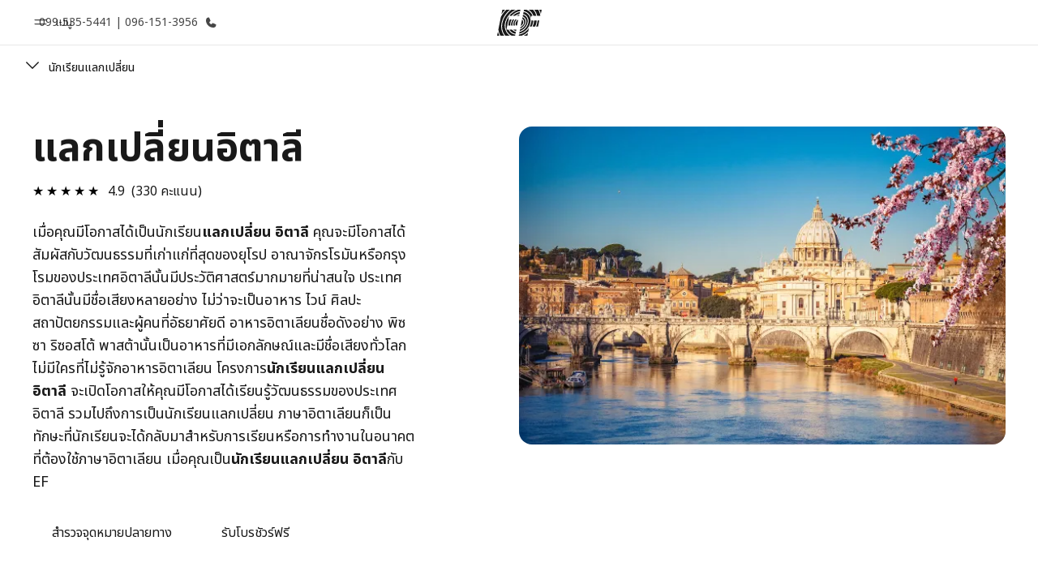

--- FILE ---
content_type: text/html
request_url: https://www.ef.co.th/pg/exchange/italy/
body_size: 44282
content:
<!DOCTYPE html><html data-htmlbuilddate="2026-01-22T09:35:58.716Z" data-building-mode="static" data-build-s3folder="cefcom-pg-nextjs" lang="th" data-sb-lang="th" data-version-backpack="3.29.0" data-version-backpack-header="2.21.2" data-version-header="1.28.1" data-version-footer="1.8.0" data-version-clickmaps="0.0.2" data-version-metatags="1.2.0" data-version-notsurecard="2.1.27" data-version-teasercard="2.0.0" data-version-programcard="4.1.4" data-version-utils="1.1.0" data-version-ui-library="2.1.2" data-is-nextjs="true" data-is-pgproject="nextjs" dir="ltr" data-build-date="2026-01-22T09:35:58.716Z" data-master-english-pagename=":pg:exchange:italy:" data-content-area="program-guide" data-content-area-detail="program-guide:exchange" data-branch-version="release" data-gh-runner="ubuntu-2204-x64_i-003f362aab73135d6" data-gh-runid="21242602251" data-gh-job="build"><head><meta charSet="utf-8" data-next-head=""/><meta name="viewport" content="width=device-width" data-next-head=""/><script id="ef-optimizely-javascript" src="/assetscdn/optimizely/24099230963.js?v=2026-01-22T09:35:58.716Z"></script><script id="ef-analytics-javascript" src="/assetscdn/daskalos/efcwatk.min.js?v=2026-01-22T09:35:58.716Z"></script><script>(function (w, d, s, l, i) {
                w[l] = w[l] || [];
                w[l].push({
                  'gtm.start': Date.now(),
                  event: 'gtm.js'
                });

                var target = d.getElementById('ef-analytics-javascript'), // <script id="ef-analytics-javascript">
                    j = d.createElement(s),
                    dl = l != 'dataLayer' ? '&l=' + l : '';

                j.async = true;
                j.src = '/assetscdn/daskalos/efcwatm.js?id=' + i + dl;

                // Insert after the *next* element following #ef-analytics-javascript
                target.parentNode.insertBefore(
                  j,
                  target.nextSibling ? target.nextSibling.nextSibling : null
                );
              })(window, document, 'script', 'dataLayer', 'GTM-5VZS5FX');</script><link rel="dns-prefetch" href="//a.storyblok.com"/><link rel="preconnect" href="https://a.storyblok.com" crossorigin=""/><link rel="preload" href="https://a.storyblok.com/f/61891/x/aa166bd9ab/00.svg" as="image" type="image/svg+xml"/><link rel="preload" href="https://a.storyblok.com/f/341138/2815x6398/c83671b5a9/background.png/m/1200x0/filters:format(webp):quality(80)" as="image" type="image/webp"/><link rel="canonical" href="https://www.ef.co.th/pg/exchange/italy/"/><title>นักเรียนแลกเปลี่ยน อิตาลี | แลกเปลี่ยน อิตาลี</title><meta name="description" content="โครงการแลกเปลี่ยนอิตาลี สัมผัสการเป็นนักเรียนแลกเปลี่ยนอิตาลีกับ EF สถาบันสอนภาษาชั้นนำที่จะสร้างประสบการณ์การเป็นเด็กแลกเปลี่ยนของคุณให้น่าจดจำและประทับใจ อยากไปแลกเปลี่ยน ประเทศอิตาลี?.. กดเข้ามาดูรายละเอียดและสมัครเลย!"/><meta property="og:image" content="https://a.storyblok.com/f/55469/1176x732/dbeb226726/it_-_2022.png"/><meta property="og:title" content="นักเรียนแลกเปลี่ยน อิตาลี | แลกเปลี่ยน อิตาลี"/><meta property="og:description" content="โครงการแลกเปลี่ยนอิตาลี สัมผัสการเป็นนักเรียนแลกเปลี่ยนอิตาลีกับ EF สถาบันสอนภาษาชั้นนำที่จะสร้างประสบการณ์การเป็นเด็กแลกเปลี่ยนของคุณให้น่าจดจำและประทับใจ อยากไปแลกเปลี่ยน ประเทศอิตาลี?.. กดเข้ามาดูรายละเอียดและสมัครเลย!"/><meta property="og:url" content="https://www.ef.co.th/pg/exchange/italy/"/><meta name="twitter:description" content="โครงการแลกเปลี่ยนอิตาลี สัมผัสการเป็นนักเรียนแลกเปลี่ยนอิตาลีกับ EF สถาบันสอนภาษาชั้นนำที่จะสร้างประสบการณ์การเป็นเด็กแลกเปลี่ยนของคุณให้น่าจดจำและประทับใจ อยากไปแลกเปลี่ยน ประเทศอิตาลี?.. กดเข้ามาดูรายละเอียดและสมัครเลย!"/><meta name="twitter:title" content="นักเรียนแลกเปลี่ยน อิตาลี | แลกเปลี่ยน อิตาลี"/><link rel="icon" href="/assetscdn/WIBIwq6RdJvcD9bc8RMd/central-media/common/icon.svg" type="image/svg+xml"/><link rel="icon" href="/assetscdn/WIBIwq6RdJvcD9bc8RMd/central-media/common/favicon.png" sizes="48x48" type="image/png"/><link rel="icon" href="/assetscdn/WIBIwq6RdJvcD9bc8RMd/central-media/common/favicon.ico" sizes="48x48" type="image/x-icon"/><link rel="apple-touch-icon" href="/assetscdn/WIBIwq6RdJvcD9bc8RMd/central-media/common/apple-touch-icon.png"/><link rel="preconnect" as="style" href="https://www.ef.com/"/><link rel="preconnect" as="font" crossorigin="anonymous" href="https://www.ef.com/"/><style>@font-face{font-family:'EF Circular VF';src:url('https://www.ef.com/assetscdn/ef-global/fonts/v1.10.0/variable/EF-Circular-VF-Dia.woff2') format('woff2');unicode-range:U+00C0,U+00C1,U+00C2,U+00C3,U+00C4,U+00C5,U+00C6,U+00C7,U+00C8,U+00C9,U+00CA,U+00CB,U+00CC,U+00CD,U+00CE,U+00CF,U+00D1,U+00D2,U+00D3,U+00D4,U+00D5,U+00D6,U+00D9,U+00DA,U+00DB,U+00DC,U+00DD,U+00E0,U+00E1,U+00E2,U+00E3,U+00E4,U+00E5,U+00E6,U+00E7,U+00E8,U+00E9,U+00EA,U+00EB,U+00EC,U+00ED,U+00EE,U+00EF,U+00F1,U+00F2,U+00F3,U+00F4,U+00F5,U+00F6,U+00F9,U+00FA,U+00FB,U+00FC,U+00FD,U+00FF,U+0100,U+0101,U+010C,U+010D,U+0147,U+0148,U+014D,U+0158,U+0159,U+0160,U+0161,U+0164,U+016F,U+0170,U+0171,U+0178,U+017D,U+017E,U+0401,U+0407,U+0451,U+0457;font-weight:100 900;font-style:normal;font-display:swap}@font-face{font-family:'EF Circular VF';src:url('https://www.ef.com/assetscdn/ef-global/fonts/v1.10.0/variable/EF-Circular-Italic-VF-Extended.woff2') format('woff2');unicode-range:U+00D0,U+00D8,U+00DE,U+00DF,U+00F0,U+00F7,U+00F8,U+00FE,U+0102,U+0103,U+0104,U+0105,U+0106,U+0107,U+0108,U+0109,U+010A,U+010B,U+010E,U+010F,U+0110,U+0111,U+0112,U+0113,U+0114,U+0115,U+0116,U+0117,U+0118,U+0119,U+011A,U+011B,U+011C,U+011D,U+011E,U+011F,U+0120,U+0121,U+0122,U+0123,U+0124,U+0125,U+0126,U+0127,U+0128,U+0129,U+012A,U+012B,U+012C,U+012D,U+012E,U+012F,U+0130,U+0131,U+0132,U+0133,U+0134,U+0135,U+0136,U+0137,U+0138,U+0139,U+013A,U+013B,U+013C,U+013D,U+013E,U+013F,U+0140,U+0141,U+0142,U+0143,U+0144,U+0145,U+0146,U+0149,U+014A,U+014B,U+014C,U+014E,U+014F,U+0150,U+0151,U+0152,U+0153,U+0154,U+0155,U+0156,U+0157,U+015A,U+015B,U+015C,U+015D,U+015E,U+015F,U+0162,U+0163,U+0165,U+0166,U+0167,U+0168,U+0169,U+016A,U+016B,U+016C,U+016D,U+016E,U+0172,U+0173,U+0174,U+0175,U+0176,U+0177,U+0179,U+017A,U+017B,U+017C,U+018F,U+01B5,U+01B6,U+01C4,U+01C5,U+01C6,U+01F1,U+01F2,U+01F3,U+01FA,U+01FB,U+01FC,U+01FD,U+01FE,U+01FF,U+0218,U+0219,U+021A,U+021B,U+0237,U+0259,U+1E80,U+1E81,U+1E82,U+1E83,U+1E84,U+1E85,U+1E8A,U+1E8B,U+1EF2,U+1EF3,U+2007,U+2008,U+200B,U+F4D2,U+F4D3;font-weight:100 900;font-style:italic;font-display:swap}@font-face{font-family:'EF Circular VF';src:url('https://www.ef.com/assetscdn/ef-global/fonts/v1.10.0/variable/EF-Circular-Italic-VF-Latin.woff2') format('woff2');unicode-range:U+0020,U+0021,U+0022,U+0023,U+0024,U+0025,U+0026,U+0027,U+0028,U+0029,U+002A,U+002B,U+002C,U+002D,U+002E,U+002F,U+0030,U+0031,U+0032,U+0033,U+0034,U+0035,U+0036,U+0037,U+0038,U+0039,U+003A,U+003B,U+003C,U+003D,U+003E,U+003F,U+0040,U+0041,U+0042,U+0043,U+0044,U+0045,U+0046,U+0047,U+0048,U+0049,U+004A,U+004B,U+004C,U+004D,U+004E,U+004F,U+0050,U+0051,U+0052,U+0053,U+0054,U+0055,U+0056,U+0057,U+0058,U+0059,U+005A,U+005B,U+005C,U+005D,U+005E,U+005F,U+0060,U+0061,U+0062,U+0063,U+0064,U+0065,U+0066,U+0067,U+0068,U+0069,U+006A,U+006B,U+006C,U+006D,U+006E,U+006F,U+0070,U+0071,U+0072,U+0073,U+0074,U+0075,U+0076,U+0077,U+0078,U+0079,U+007A,U+007B,U+007C,U+007D;font-weight:100 900;font-style:italic;font-display:swap}@font-face{font-family:'EF Circular VF';src:url('https://www.ef.com/assetscdn/ef-global/fonts/v1.10.0/variable/EF-Circular-VF-Cyrillic.woff2') format('woff2');unicode-range:U+0400,U+0401,U+0402,U+0403,U+0404,U+0405,U+0406,U+0407,U+0408,U+0409,U+040A,U+040B,U+040C,U+040D,U+040E,U+040F,U+0410,U+0411,U+0412,U+0413,U+0414,U+0415,U+0416,U+0417,U+0418,U+0419,U+041A,U+041B,U+041C,U+041D,U+041E,U+041F,U+0420,U+0421,U+0422,U+0423,U+0424,U+0425,U+0426,U+0427,U+0428,U+0429,U+042A,U+042B,U+042C,U+042D,U+042E,U+042F,U+0430,U+0431,U+0432,U+0433,U+0434,U+0435,U+0436,U+0437,U+0438,U+0439,U+043A,U+043B,U+043C,U+043D,U+043E,U+043F,U+0440,U+0441,U+0442,U+0443,U+0444,U+0445,U+0446,U+0447,U+0448,U+0449,U+044A,U+044B,U+044C,U+044D,U+044E,U+044F,U+0450,U+0451,U+0452,U+0453,U+0454,U+0455,U+0456,U+0457,U+0458,U+0459,U+045A,U+045B,U+045C,U+045D,U+045E,U+045F,U+0462,U+0463,U+0472,U+0473,U+0474,U+0475,U+0490,U+0491,U+0492,U+0493,U+049A,U+049B,U+04A2,U+04A3,U+04AE,U+04AF,U+04B0,U+04B1,U+04B2,U+04B3,U+04BA,U+04BB,U+04D8,U+04D9,U+04E8,U+04E9;font-weight:100 900;font-style:normal;font-display:swap}@font-face{font-family:'EF Circular VF';src:url('https://www.ef.com/assetscdn/ef-global/fonts/v1.10.0/variable/EF-Circular-Italic-VF-Utilities.woff2') format('woff2');unicode-range:U+007E,U+00A0,U+00A1,U+00A2,U+00A3,U+00A4,U+00A5,U+00A6,U+00A7,U+00A8,U+00A9,U+00AA,U+00AB,U+00AC,U+00AD,U+00AE,U+00AF,U+00B0,U+00B1,U+00B2,U+00B3,U+00B4,U+00B5,U+00B6,U+00B7,U+00B8,U+00B9,U+00BA,U+00BB,U+00BC,U+00BD,U+00BE,U+00BF,U+00D7,U+02BB,U+02BC,U+02C6,U+02C7,U+02C9,U+02D8,U+02D9,U+02DA,U+02DB,U+02DC,U+02DD,U+0394,U+03A9,U+03BC,U+03C0,U+2013,U+2014,U+2018,U+2019,U+201A,U+201C,U+201D,U+201E,U+2020,U+2022,U+2026,U+2030,U+2039,U+203A,U+2042,U+2044,U+2051,U+2070,U+2074,U+2075,U+2076,U+2077,U+2078,U+2079,U+2080,U+2081,U+2082,U+2083,U+2084,U+2085,U+2086,U+2087,U+2088,U+2089,U+20AC,U+20B4,U+20B8,U+20BD,U+2113,U+2116,U+2122,U+2126,U+2160,U+2161,U+2162,U+2163,U+2164,U+2165,U+2166,U+2167,U+2168,U+2169,U+216C,U+216D,U+216E,U+216F,U+2190,U+2191,U+2192,U+2193,U+2196,U+2197,U+2198,U+2199,U+21A9,U+21B0,U+21B1,U+21B2,U+21B3,U+21B4,U+21B5,U+21C6,U+2202,U+2206,U+220F,U+2211,U+2212,U+2215,U+2219,U+221A,U+221E,U+222B,U+2248,U+2260,U+2264,U+2265,U+22C5,U+24C5,U+25A0,U+25A1,U+25AF,U+25B2,U+25B3,U+25CA,U+25CB,U+25CF,U+262E,U+2713,U+2715,U+2780,U+2781,U+2782,U+2783,U+2784,U+2785,U+2786,U+2787,U+2788,U+E000,U+E002;font-weight:100 900;font-style:italic;font-display:swap}@font-face{font-family:'EF Circular VF';src:url('https://www.ef.com/assetscdn/ef-global/fonts/v1.10.0/variable/EF-Circular-VF-Utilities.woff2') format('woff2');unicode-range:U+007E,U+00A0,U+00A1,U+00A2,U+00A3,U+00A4,U+00A5,U+00A6,U+00A7,U+00A8,U+00A9,U+00AA,U+00AB,U+00AC,U+00AD,U+00AE,U+00AF,U+00B0,U+00B1,U+00B2,U+00B3,U+00B4,U+00B5,U+00B6,U+00B7,U+00B8,U+00B9,U+00BA,U+00BB,U+00BC,U+00BD,U+00BE,U+00BF,U+00D7,U+02BB,U+02BC,U+02C6,U+02C7,U+02C9,U+02D8,U+02D9,U+02DA,U+02DB,U+02DC,U+02DD,U+0394,U+03A9,U+03BC,U+03C0,U+2013,U+2014,U+2018,U+2019,U+201A,U+201C,U+201D,U+201E,U+2020,U+2022,U+2026,U+2030,U+2039,U+203A,U+2042,U+2044,U+2051,U+2070,U+2074,U+2075,U+2076,U+2077,U+2078,U+2079,U+2080,U+2081,U+2082,U+2083,U+2084,U+2085,U+2086,U+2087,U+2088,U+2089,U+20AC,U+20B4,U+20B8,U+20BD,U+2113,U+2116,U+2122,U+2126,U+2160,U+2161,U+2162,U+2163,U+2164,U+2165,U+2166,U+2167,U+2168,U+2169,U+216C,U+216D,U+216E,U+216F,U+2190,U+2191,U+2192,U+2193,U+2196,U+2197,U+2198,U+2199,U+21A9,U+21B0,U+21B1,U+21B2,U+21B3,U+21B4,U+21B5,U+21C6,U+2202,U+2206,U+220F,U+2211,U+2212,U+2215,U+2219,U+221A,U+221E,U+222B,U+2248,U+2260,U+2264,U+2265,U+22C5,U+24C5,U+25A0,U+25A1,U+25AF,U+25B2,U+25B3,U+25CA,U+25CB,U+25CF,U+262E,U+2713,U+2715,U+2780,U+2781,U+2782,U+2783,U+2784,U+2785,U+2786,U+2787,U+2788,U+E000,U+E002;font-weight:100 900;font-style:normal;font-display:swap}@font-face{font-family:'EF Circular VF';src:url('https://www.ef.com/assetscdn/ef-global/fonts/v1.10.0/variable/EF-Circular-VF-Extended.woff2') format('woff2');unicode-range:U+00D0,U+00D8,U+00DE,U+00DF,U+00F0,U+00F7,U+00F8,U+00FE,U+0102,U+0103,U+0104,U+0105,U+0106,U+0107,U+0108,U+0109,U+010A,U+010B,U+010E,U+010F,U+0110,U+0111,U+0112,U+0113,U+0114,U+0115,U+0116,U+0117,U+0118,U+0119,U+011A,U+011B,U+011C,U+011D,U+011E,U+011F,U+0120,U+0121,U+0122,U+0123,U+0124,U+0125,U+0126,U+0127,U+0128,U+0129,U+012A,U+012B,U+012C,U+012D,U+012E,U+012F,U+0130,U+0131,U+0132,U+0133,U+0134,U+0135,U+0136,U+0137,U+0138,U+0139,U+013A,U+013B,U+013C,U+013D,U+013E,U+013F,U+0140,U+0141,U+0142,U+0143,U+0144,U+0145,U+0146,U+0149,U+014A,U+014B,U+014C,U+014E,U+014F,U+0150,U+0151,U+0152,U+0153,U+0154,U+0155,U+0156,U+0157,U+015A,U+015B,U+015C,U+015D,U+015E,U+015F,U+0162,U+0163,U+0165,U+0166,U+0167,U+0168,U+0169,U+016A,U+016B,U+016C,U+016D,U+016E,U+0172,U+0173,U+0174,U+0175,U+0176,U+0177,U+0179,U+017A,U+017B,U+017C,U+018F,U+01B5,U+01B6,U+01C4,U+01C5,U+01C6,U+01F1,U+01F2,U+01F3,U+01FA,U+01FB,U+01FC,U+01FD,U+01FE,U+01FF,U+0218,U+0219,U+021A,U+021B,U+0237,U+0259,U+1E80,U+1E81,U+1E82,U+1E83,U+1E84,U+1E85,U+1E8A,U+1E8B,U+1EF2,U+1EF3,U+2007,U+2008,U+200B,U+F4D2,U+F4D3;font-weight:100 900;font-style:normal;font-display:swap}@font-face{font-family:'EF Circular VF';src:url('https://www.ef.com/assetscdn/ef-global/fonts/v1.10.0/variable/EF-Circular-VF-Latin.woff2') format('woff2');unicode-range:U+0020,U+0021,U+0022,U+0023,U+0024,U+0025,U+0026,U+0027,U+0028,U+0029,U+002A,U+002B,U+002C,U+002D,U+002E,U+002F,U+0030,U+0031,U+0032,U+0033,U+0034,U+0035,U+0036,U+0037,U+0038,U+0039,U+003A,U+003B,U+003C,U+003D,U+003E,U+003F,U+0040,U+0041,U+0042,U+0043,U+0044,U+0045,U+0046,U+0047,U+0048,U+0049,U+004A,U+004B,U+004C,U+004D,U+004E,U+004F,U+0050,U+0051,U+0052,U+0053,U+0054,U+0055,U+0056,U+0057,U+0058,U+0059,U+005A,U+005B,U+005C,U+005D,U+005E,U+005F,U+0060,U+0061,U+0062,U+0063,U+0064,U+0065,U+0066,U+0067,U+0068,U+0069,U+006A,U+006B,U+006C,U+006D,U+006E,U+006F,U+0070,U+0071,U+0072,U+0073,U+0074,U+0075,U+0076,U+0077,U+0078,U+0079,U+007A,U+007B,U+007C,U+007D;font-weight:100 900;font-style:normal;font-display:swap}@font-face{font-family:'EF Circular VF';src:url('https://www.ef.com/assetscdn/ef-global/fonts/v1.10.0/variable/EF-Circular-Italic-VF-Cyrillic.woff2') format('woff2');unicode-range:U+0400,U+0401,U+0402,U+0403,U+0404,U+0405,U+0406,U+0407,U+0408,U+0409,U+040A,U+040B,U+040C,U+040D,U+040E,U+040F,U+0410,U+0411,U+0412,U+0413,U+0414,U+0415,U+0416,U+0417,U+0418,U+0419,U+041A,U+041B,U+041C,U+041D,U+041E,U+041F,U+0420,U+0421,U+0422,U+0423,U+0424,U+0425,U+0426,U+0427,U+0428,U+0429,U+042A,U+042B,U+042C,U+042D,U+042E,U+042F,U+0430,U+0431,U+0432,U+0433,U+0434,U+0435,U+0436,U+0437,U+0438,U+0439,U+043A,U+043B,U+043C,U+043D,U+043E,U+043F,U+0440,U+0441,U+0442,U+0443,U+0444,U+0445,U+0446,U+0447,U+0448,U+0449,U+044A,U+044B,U+044C,U+044D,U+044E,U+044F,U+0450,U+0451,U+0452,U+0453,U+0454,U+0455,U+0456,U+0457,U+0458,U+0459,U+045A,U+045B,U+045C,U+045D,U+045E,U+045F,U+0462,U+0463,U+0472,U+0473,U+0474,U+0475,U+0490,U+0491,U+0492,U+0493,U+049A,U+049B,U+04A2,U+04A3,U+04AE,U+04AF,U+04B0,U+04B1,U+04B2,U+04B3,U+04BA,U+04BB,U+04D8,U+04D9,U+04E8,U+04E9;font-weight:100 900;font-style:italic;font-display:swap}@font-face{font-family:'EF Circular VF';src:url('https://www.ef.com/assetscdn/ef-global/fonts/v1.10.0/variable/EF-Circular-Italic-VF-Dia.woff2') format('woff2');unicode-range:U+00C0,U+00C1,U+00C2,U+00C3,U+00C4,U+00C5,U+00C6,U+00C7,U+00C8,U+00C9,U+00CA,U+00CB,U+00CC,U+00CD,U+00CE,U+00CF,U+00D1,U+00D2,U+00D3,U+00D4,U+00D5,U+00D6,U+00D9,U+00DA,U+00DB,U+00DC,U+00DD,U+00E0,U+00E1,U+00E2,U+00E3,U+00E4,U+00E5,U+00E6,U+00E7,U+00E8,U+00E9,U+00EA,U+00EB,U+00EC,U+00ED,U+00EE,U+00EF,U+00F1,U+00F2,U+00F3,U+00F4,U+00F5,U+00F6,U+00F9,U+00FA,U+00FB,U+00FC,U+00FD,U+00FF,U+0100,U+0101,U+010C,U+010D,U+0147,U+0148,U+014D,U+0158,U+0159,U+0160,U+0161,U+0164,U+016F,U+0170,U+0171,U+0178,U+017D,U+017E,U+0401,U+0407,U+0451,U+0457;font-weight:100 900;font-style:italic;font-display:swap}</style><link rel="dns-prefetch" href="https://fonts.googleapis.com"/><link rel="dns-prefetch" href="https://fonts.gstatic.com" crossorigin="anonymous"/><link href="https://fonts.googleapis.com/css2?family=Noto+Sans+Thai:wght@100..900&amp;display=swap" rel="stylesheet"/><style>html, body { font-family: Noto Sans Thai, Thonburi, Leelawadee UI, sans-serif; }</style><script src="https://unpkg.com/@phosphor-icons/web"></script><link rel="preload" href="/assetscdn/cefcom-pg-nextjs/th/_next/static/css/5477deacae8f6b67.css" as="style" crossorigin="anonymous"/><link rel="stylesheet" href="/assetscdn/cefcom-pg-nextjs/th/_next/static/css/5477deacae8f6b67.css" crossorigin="anonymous" data-n-g=""/><noscript data-n-css=""></noscript><script defer="" crossorigin="anonymous" nomodule="" src="/assetscdn/cefcom-pg-nextjs/th/_next/static/chunks/polyfills-42372ed130431b0a.js"></script><script defer="" src="/assetscdn/cefcom-pg-nextjs/th/_next/static/chunks/668.e2e8e701b00a7802.js" crossorigin="anonymous"></script><script src="/assetscdn/cefcom-pg-nextjs/th/_next/static/chunks/webpack-2b489fdafa00cd70.js" defer="" crossorigin="anonymous"></script><script src="/assetscdn/cefcom-pg-nextjs/th/_next/static/chunks/framework-052b50cd3d4947f2.js" defer="" crossorigin="anonymous"></script><script src="/assetscdn/cefcom-pg-nextjs/th/_next/static/chunks/main-58d904d34c2326fd.js" defer="" crossorigin="anonymous"></script><script src="/assetscdn/cefcom-pg-nextjs/th/_next/static/chunks/pages/_app-44d5ed22b23e5d01.js" defer="" crossorigin="anonymous"></script><script src="/assetscdn/cefcom-pg-nextjs/th/_next/static/chunks/1156eaf0-5e0c7ca718f573f1.js" defer="" crossorigin="anonymous"></script><script src="/assetscdn/cefcom-pg-nextjs/th/_next/static/chunks/e0de314d-ac96e9e6f5844de2.js" defer="" crossorigin="anonymous"></script><script src="/assetscdn/cefcom-pg-nextjs/th/_next/static/chunks/553d6146-c859f58a46e018df.js" defer="" crossorigin="anonymous"></script><script src="/assetscdn/cefcom-pg-nextjs/th/_next/static/chunks/897c3808-be5c5364db208534.js" defer="" crossorigin="anonymous"></script><script src="/assetscdn/cefcom-pg-nextjs/th/_next/static/chunks/b8a8df81-e8319ce6b577064e.js" defer="" crossorigin="anonymous"></script><script src="/assetscdn/cefcom-pg-nextjs/th/_next/static/chunks/a4f02333-739121e247d2b4ce.js" defer="" crossorigin="anonymous"></script><script src="/assetscdn/cefcom-pg-nextjs/th/_next/static/chunks/fec483df-0d0b04e6568db4b1.js" defer="" crossorigin="anonymous"></script><script src="/assetscdn/cefcom-pg-nextjs/th/_next/static/chunks/477-262929eb25ec8a40.js" defer="" crossorigin="anonymous"></script><script src="/assetscdn/cefcom-pg-nextjs/th/_next/static/chunks/688-11e651bc1c479b41.js" defer="" crossorigin="anonymous"></script><script src="/assetscdn/cefcom-pg-nextjs/th/_next/static/chunks/pages/%5B...slug%5D-baef75855c634744.js" defer="" crossorigin="anonymous"></script><script src="/assetscdn/cefcom-pg-nextjs/th/_next/static/cefcom-pg-21242602251/_buildManifest.js" defer="" crossorigin="anonymous"></script><script src="/assetscdn/cefcom-pg-nextjs/th/_next/static/cefcom-pg-21242602251/_ssgManifest.js" defer="" crossorigin="anonymous"></script></head><body class="overwrite-status-overlay"><div id="__next"><div id="app" data-tagtopic="exchange-programs" data-tagwhen="-" data-tagagerange="age-0-24" data-tagduration="-" data-tagexperience="exchange" data-taglanguagelearned="-" data-tagplatform="abroad" data-tagfeature="-" data-tagcitystate="-" data-tagterritory="it"><div class="mkt-th false   page-slug-/pg/exchange/italy/ wrapper site-pg"><div><div dir="ltr" id="cefcom-globalheader" data-clickregion="global-header" data-version="1.28.1" data-cefcom-test="2" class="relative z-[99] select-none box-border
         --with-sticky-header 
        "><header data-clicksubregion="topbar" role="banner" class="relative overflow-visible z-[1000]
         [&amp;]:before:content-[&#x27;&#x27;] [&amp;]:before:fixed [&amp;]:before:w-full [&amp;]:before:h-full
         [&amp;]:before:top-0 [&amp;]:before:left-0 [&amp;]:before:right-0 [&amp;]:before:bottom-0 [&amp;]:before:bg-[rgba(0,0,0,0.5)] [&amp;]:before:z-0
        [&amp;]:before:hidden
        " style="padding-right:0px;margin-right:0px"><div class="relative z-[100] bg-white border-b border-b-[rgba(25,25,25,0.1)] text-[rgba(25,25,25,0.8)]"><div id="topbar-header" class="h-[48px] md:!h-[55px] m-[0] mx-[24px] md:mx-[32px] text-[14px] font-normal z-[20001] relative
                        max-md:max-w-none
                        lg:max-w-[960px] lg:mx-auto
                        xl:max-w-[1200px] xl:mx-auto"><div class="absolute z-[2] lrt:left-0 rtl:right-0 flex-1 flex h-full top-0 "><a class="no-underline cursor-pointer inline-flex items-center" href="#" data-info="open" aria-label="เมนู" role="button"><span class="-z-50 mb-[2px]"><svg xmlns="http://www.w3.org/2000/svg" width="20" height="20" fill="currentColor" viewBox="0 0 256 256"><path d="M224,160a8,8,0,0,1-8,8H40a8,8,0,0,1,0-16H216A8,8,0,0,1,224,160ZM40,104H216a8,8,0,0,0,0-16H40a8,8,0,0,0,0,16Z"></path></svg></span><span class="text-[rgba(25,25,25,0.8)] mx-[8px] hidden md:block text-[14px] font-normal"><span class="hidden">ปิด</span><span class="inline-block">เมนู</span></span></a></div><div class="absolute flex-1 flex h-full w-full z-[1] items-center  justify-center "><a href="/" class="bg-none block h-[32px] box-border" data-info="ef-logo" aria-label="EF"><span style="background-image:url(&#x27;https://a.storyblok.com/f/61891/x/aa166bd9ab/00.svg&#x27;)" class="bg-[length:55px_32px] w-[55px] h-[32px] block"></span><span style="background-image:url(&#x27;https://a.storyblok.com/f/61891/x/7d00ecae9d/00.svg&#x27;)" class="bg-[length:55px_32px] w-[55px] h-[32px] hidden"></span></a></div><div class="absolute rtl:left-0 ltr:right-0 flex-1 flex h-full top-0 z-[2] pr-[0px]"><a href="tel:0995355441" class=" text-[rgba(25,25,25,0.8)] lg:inline-flex self-center text-[16px] font-normal items-center hover:underline" data-info="telephone" aria-label="โทรหาเรา"><span class="text-[rgba(25,25,25,0.8)] hidden lg:block text-[14px] font-normal mx-[8px]">099-535-5441 | 096-151-3956</span><svg xmlns="http://www.w3.org/2000/svg" width="16" height="16" fill="currentColor" viewBox="0 0 256 256"><path d="M231.88,175.08A56.26,56.26,0,0,1,176,224C96.6,224,32,159.4,32,80A56.26,56.26,0,0,1,80.92,24.12a16,16,0,0,1,16.62,9.52l21.12,47.15,0,.12A16,16,0,0,1,117.39,96c-.18.27-.37.52-.57.77L96,121.45c7.49,15.22,23.41,31,38.83,38.51l24.34-20.71a8.12,8.12,0,0,1,.75-.56,16,16,0,0,1,15.17-1.4l.13.06,47.11,21.11A16,16,0,0,1,231.88,175.08Z"></path></svg></a></div></div><div data-component="TopBarMenu" class="hidden md:block"><div class=" h-[0px]  transition-[height] duration-[.2s] ease-in-out
 overflow-hidden bg-white absolute right-0 left-0 top-[56px] z-[101] box-border touch-none select-none leading-[1.71] rounded-bl-[2px] rounded-br-[2px]"><div><div class="max-w-[none] md:max-w-[960px] lg:max-w-[1200px] mx-auto"><ul class="flex justify-center float-none w-full p-0 m-0 relative leading-[1.71]"><li class="group list-none w-[190px] leading-[0.8] pt-5 md:w-[20%] lg:pt-5"><a href="/" class="text-[#333] no-underline relative" data-short-text="หน้าหลัก" data-info="home" aria-label="
                         หน้าหลัก-ยินดีต้อนรับสู่ EF
                        "><div class="box-border touch-none select-none text-center mx-auto mt-[27px] w-[172px]"><span class="block opacity-80"><svg xmlns="http://www.w3.org/2000/svg" width="24" height="24" fill="currentColor" viewBox="0 0 256 256" class="align-middle fill-[#191919] inline-block h-[24px]"><path d="M224,120v96a8,8,0,0,1-8,8H40a8,8,0,0,1-8-8V120a15.87,15.87,0,0,1,4.69-11.32l80-80a16,16,0,0,1,22.62,0l80,80A15.87,15.87,0,0,1,224,120Z"></path></svg></span><p class="leading-6 text-[18px] font-medium normal-italic normal-normal normal-normal text-center text-[#191919CC] mt-[6px] mb-[6px] inline-block z-[10] relative
                            after:content-[&#x27;&#x27;] after:absolute after:w-full after:h-0 after:bottom-[15px] after:left-0 after:rounded-[1px] after:bg-[rgba(0,185,255,0.1)] after:scale-x-105 after:-z-10
                            after:transition-[height] after:duration-200 after:ease-linear
                            group-hover:after:h-[8px]">หน้าหลัก</p><div><span class="text-[14px] leading-6 font-normal normal-italic normal-normal text-center">ยินดีต้อนรับสู่ EF</span></div></div></a></li><li class="group list-none w-[190px] leading-[0.8] pt-5 md:w-[20%] lg:pt-5"><a href="/pg/" class="text-[#333] no-underline relative" data-short-text="โปรแกรม" data-info="pg" aria-label="
                         โปรแกรม-ดูโปรแกรมทั้งหมด
                        "><div class="box-border touch-none select-none text-center mx-auto mt-[27px] w-[172px]"><span class="block opacity-80"><svg xmlns="http://www.w3.org/2000/svg" width="24" height="24" fill="currentColor" viewBox="0 0 256 256" class="align-middle fill-[#191919] inline-block h-[24px]"><path d="M220,169.09l-92,53.65L36,169.09A8,8,0,0,0,28,182.91l96,56a8,8,0,0,0,8.06,0l96-56A8,8,0,1,0,220,169.09Z"></path><path d="M220,121.09l-92,53.65L36,121.09A8,8,0,0,0,28,134.91l96,56a8,8,0,0,0,8.06,0l96-56A8,8,0,1,0,220,121.09Z"></path><path d="M28,86.91l96,56a8,8,0,0,0,8.06,0l96-56a8,8,0,0,0,0-13.82l-96-56a8,8,0,0,0-8.06,0l-96,56a8,8,0,0,0,0,13.82Z"></path></svg></span><p class="leading-6 text-[18px] font-medium normal-italic normal-normal normal-normal text-center text-[#191919CC] mt-[6px] mb-[6px] inline-block z-[10] relative
                            after:content-[&#x27;&#x27;] after:absolute after:w-full after:h-0 after:bottom-[15px] after:left-0 after:rounded-[1px] after:bg-[rgba(0,185,255,0.1)] after:scale-x-105 after:-z-10
                            after:transition-[height] after:duration-200 after:ease-linear
                            group-hover:after:h-[8px]">โปรแกรม</p><div><span class="text-[14px] leading-6 font-normal normal-italic normal-normal text-center">ดูโปรแกรมทั้งหมด</span></div></div></a></li><li class="group list-none w-[190px] leading-[0.8] pt-5 md:w-[20%] lg:pt-5"><a href="/contact/" class="text-[#333] no-underline relative" data-short-text="สำนักงาน" data-info="contact" aria-label="
                         สำนักงาน-ค้นหาสำนักงานที่ใกล้กับคุณ
                        "><div class="box-border touch-none select-none text-center mx-auto mt-[27px] w-[172px]"><span class="block opacity-80"><svg xmlns="http://www.w3.org/2000/svg" width="24" height="24" fill="currentColor" viewBox="0 0 256 256" class="align-middle fill-[#191919] inline-block h-[24px]"><path d="M239.73,208H224V96a16,16,0,0,0-16-16H164a4,4,0,0,0-4,4V208H144V32.41a16.43,16.43,0,0,0-6.16-13,16,16,0,0,0-18.72-.69L39.12,72A16,16,0,0,0,32,85.34V208H16.27A8.18,8.18,0,0,0,8,215.47,8,8,0,0,0,16,224H240a8,8,0,0,0,8-8.53A8.18,8.18,0,0,0,239.73,208ZM76,184a8,8,0,0,1-8.53,8A8.18,8.18,0,0,1,60,183.72V168.27A8.19,8.19,0,0,1,67.47,160,8,8,0,0,1,76,168Zm0-56a8,8,0,0,1-8.53,8A8.19,8.19,0,0,1,60,127.72V112.27A8.19,8.19,0,0,1,67.47,104,8,8,0,0,1,76,112Zm40,56a8,8,0,0,1-8.53,8,8.18,8.18,0,0,1-7.47-8.26V168.27a8.19,8.19,0,0,1,7.47-8.26,8,8,0,0,1,8.53,8Zm0-56a8,8,0,0,1-8.53,8,8.19,8.19,0,0,1-7.47-8.26V112.27a8.19,8.19,0,0,1,7.47-8.26,8,8,0,0,1,8.53,8Z"></path></svg></span><p class="leading-6 text-[18px] font-medium normal-italic normal-normal normal-normal text-center text-[#191919CC] mt-[6px] mb-[6px] inline-block z-[10] relative
                            after:content-[&#x27;&#x27;] after:absolute after:w-full after:h-0 after:bottom-[15px] after:left-0 after:rounded-[1px] after:bg-[rgba(0,185,255,0.1)] after:scale-x-105 after:-z-10
                            after:transition-[height] after:duration-200 after:ease-linear
                            group-hover:after:h-[8px]">สำนักงาน</p><div><span class="text-[14px] leading-6 font-normal normal-italic normal-normal text-center">ค้นหาสำนักงานที่ใกล้กับคุณ</span></div></div></a></li><li class="group list-none w-[190px] leading-[0.8] pt-5 md:w-[20%] lg:pt-5"><a href="/about-us/" class="text-[#333] no-underline relative" data-short-text="เกี่ยวกับเรา" data-info="about-us" aria-label="
                         เกี่ยวกับเรา-ประวัติองค์กร
                        "><div class="box-border touch-none select-none text-center mx-auto mt-[27px] w-[172px]"><span class="block opacity-80"><svg xmlns="http://www.w3.org/2000/svg" width="24" height="24" fill="currentColor" viewBox="0 0 256 256" class="align-middle fill-[#191919] inline-block h-[24px]"><path d="M230.93,220a8,8,0,0,1-6.93,4H32a8,8,0,0,1-6.92-12c15.23-26.33,38.7-45.21,66.09-54.16a72,72,0,1,1,73.66,0c27.39,8.95,50.86,27.83,66.09,54.16A8,8,0,0,1,230.93,220Z"></path></svg></span><p class="leading-6 text-[18px] font-medium normal-italic normal-normal normal-normal text-center text-[#191919CC] mt-[6px] mb-[6px] inline-block z-[10] relative
                            after:content-[&#x27;&#x27;] after:absolute after:w-full after:h-0 after:bottom-[15px] after:left-0 after:rounded-[1px] after:bg-[rgba(0,185,255,0.1)] after:scale-x-105 after:-z-10
                            after:transition-[height] after:duration-200 after:ease-linear
                            group-hover:after:h-[8px]">เกี่ยวกับเรา</p><div><span class="text-[14px] leading-6 font-normal normal-italic normal-normal text-center">ประวัติองค์กร</span></div></div></a></li><li class="group list-none w-[190px] leading-[0.8] pt-5 md:w-[20%] lg:pt-5"><a href="//careers.ef.com" class="text-[#333] no-underline relative" data-short-text="อาชีพ" data-info="careers" aria-label="
                         อาชีพ-ร่วมงานกับเรา
                        "><div class="box-border touch-none select-none text-center mx-auto mt-[27px] w-[172px]"><span class="block opacity-80"><svg xmlns="http://www.w3.org/2000/svg" width="24" height="24" fill="currentColor" viewBox="0 0 256 256" class="align-middle fill-[#191919] inline-block h-[24px]"><path d="M152,112a8,8,0,0,1-8,8H112a8,8,0,0,1,0-16h32A8,8,0,0,1,152,112Zm80-40V200a16,16,0,0,1-16,16H40a16,16,0,0,1-16-16V72A16,16,0,0,1,40,56H80V48a24,24,0,0,1,24-24h48a24,24,0,0,1,24,24v8h40A16,16,0,0,1,232,72ZM96,56h64V48a8,8,0,0,0-8-8H104a8,8,0,0,0-8,8Zm120,57.61V72H40v41.61A184,184,0,0,0,128,136,184,184,0,0,0,216,113.61Z"></path></svg></span><p class="leading-6 text-[18px] font-medium normal-italic normal-normal normal-normal text-center text-[#191919CC] mt-[6px] mb-[6px] inline-block z-[10] relative
                            after:content-[&#x27;&#x27;] after:absolute after:w-full after:h-0 after:bottom-[15px] after:left-0 after:rounded-[1px] after:bg-[rgba(0,185,255,0.1)] after:scale-x-105 after:-z-10
                            after:transition-[height] after:duration-200 after:ease-linear
                            group-hover:after:h-[8px]">อาชีพ</p><div><span class="text-[14px] leading-6 font-normal normal-italic normal-normal text-center">ร่วมงานกับเรา</span></div></div></a></li></ul></div></div></div></div><div class="relative  [&amp;&amp;]:md:hidden"><section class="ltr:-translate-x-full rtl:translate-x-full opacity-0 pointer-events-none fixed ltr:left-0 rtl:right-0 top-[48px] bottom-0 w-full bg-white duration-[375ms] "><div class="overflow-y-scroll [-webkit-overflow-scrolling:touch] h-full [&amp;&amp;]:md:hidden"><nav class="p-0 h-full [&amp;&amp;]:md:hidden" id="global-mobile-nav" role="navigation"><ul class="list-none ltr:pl-[29px] rtl:pr-[29px] my-[30px]"><li class="text-[#191919CC] leading-[2.5] mb-[11px] list-none md:mb-[16px] !important"><a href="/" class="relative [&amp;&amp;]:block text-inherit font-normal leading-normal tracking-normal no-underline mb-[1px] text-[20px] text-white overflow-hidden
                        [&amp;&amp;]:after:content-[&#x27; &#x27;] [&amp;&amp;]:after:absolute [&amp;&amp;]:after:left-0 [&amp;&amp;]:after:bottom-0 [&amp;&amp;]:after:bg-white [&amp;&amp;]:after:opacity-0 [&amp;&amp;]:after:transition-opacity
                        [&amp;&amp;]:after:block [&amp;&amp;]:after:float-right [&amp;&amp;]:after:h-[16px] [&amp;&amp;]:after:w-[16px] [&amp;&amp;]:after:mr-[24px] [&amp;&amp;]:after:bg-cefcom-tw-image
                        " data-info="home"><p class="my-[1px] text-[20px] font-medium normal-italic normal-normal leading-normal tracking-normal text-[#191919CC]">หน้าหลัก</p><span class="text-[14px] font-normal normal-italic normal-normal leading-[1.29] tracking-normal text-[#191919CC] m-0">ยินดีต้อนรับสู่ EF</span></a></li><li class="text-[#191919CC] leading-[2.5] mb-[11px] list-none md:mb-[16px] !important"><a href="/pg/" class="relative [&amp;&amp;]:block text-inherit font-normal leading-normal tracking-normal no-underline mb-[1px] text-[20px] text-white overflow-hidden
                        [&amp;&amp;]:after:content-[&#x27; &#x27;] [&amp;&amp;]:after:absolute [&amp;&amp;]:after:left-0 [&amp;&amp;]:after:bottom-0 [&amp;&amp;]:after:bg-white [&amp;&amp;]:after:opacity-0 [&amp;&amp;]:after:transition-opacity
                        [&amp;&amp;]:after:block [&amp;&amp;]:after:float-right [&amp;&amp;]:after:h-[16px] [&amp;&amp;]:after:w-[16px] [&amp;&amp;]:after:mr-[24px] [&amp;&amp;]:after:bg-cefcom-tw-image
                        " data-info="pg"><p class="my-[1px] text-[20px] font-medium normal-italic normal-normal leading-normal tracking-normal text-[#191919CC]">โปรแกรม</p><span class="text-[14px] font-normal normal-italic normal-normal leading-[1.29] tracking-normal text-[#191919CC] m-0">ดูโปรแกรมทั้งหมด</span></a></li><li class="text-[#191919CC] leading-[2.5] mb-[11px] list-none md:mb-[16px] !important"><a href="/contact/" class="relative [&amp;&amp;]:block text-inherit font-normal leading-normal tracking-normal no-underline mb-[1px] text-[20px] text-white overflow-hidden
                        [&amp;&amp;]:after:content-[&#x27; &#x27;] [&amp;&amp;]:after:absolute [&amp;&amp;]:after:left-0 [&amp;&amp;]:after:bottom-0 [&amp;&amp;]:after:bg-white [&amp;&amp;]:after:opacity-0 [&amp;&amp;]:after:transition-opacity
                        [&amp;&amp;]:after:block [&amp;&amp;]:after:float-right [&amp;&amp;]:after:h-[16px] [&amp;&amp;]:after:w-[16px] [&amp;&amp;]:after:mr-[24px] [&amp;&amp;]:after:bg-cefcom-tw-image
                        " data-info="contact"><p class="my-[1px] text-[20px] font-medium normal-italic normal-normal leading-normal tracking-normal text-[#191919CC]">สำนักงาน</p><span class="text-[14px] font-normal normal-italic normal-normal leading-[1.29] tracking-normal text-[#191919CC] m-0">ค้นหาสำนักงานที่ใกล้กับคุณ</span></a></li><li class="text-[#191919CC] leading-[2.5] mb-[11px] list-none md:mb-[16px] !important"><a href="/about-us/" class="relative [&amp;&amp;]:block text-inherit font-normal leading-normal tracking-normal no-underline mb-[1px] text-[20px] text-white overflow-hidden
                        [&amp;&amp;]:after:content-[&#x27; &#x27;] [&amp;&amp;]:after:absolute [&amp;&amp;]:after:left-0 [&amp;&amp;]:after:bottom-0 [&amp;&amp;]:after:bg-white [&amp;&amp;]:after:opacity-0 [&amp;&amp;]:after:transition-opacity
                        [&amp;&amp;]:after:block [&amp;&amp;]:after:float-right [&amp;&amp;]:after:h-[16px] [&amp;&amp;]:after:w-[16px] [&amp;&amp;]:after:mr-[24px] [&amp;&amp;]:after:bg-cefcom-tw-image
                        " data-info="about-us"><p class="my-[1px] text-[20px] font-medium normal-italic normal-normal leading-normal tracking-normal text-[#191919CC]">เกี่ยวกับเรา</p><span class="text-[14px] font-normal normal-italic normal-normal leading-[1.29] tracking-normal text-[#191919CC] m-0">ประวัติองค์กร</span></a></li><li class="text-[#191919CC] leading-[2.5] mb-[11px] list-none md:mb-[16px] !important"><a href="//careers.ef.com" class="relative [&amp;&amp;]:block text-inherit font-normal leading-normal tracking-normal no-underline mb-[1px] text-[20px] text-white overflow-hidden
                        [&amp;&amp;]:after:content-[&#x27; &#x27;] [&amp;&amp;]:after:absolute [&amp;&amp;]:after:left-0 [&amp;&amp;]:after:bottom-0 [&amp;&amp;]:after:bg-white [&amp;&amp;]:after:opacity-0 [&amp;&amp;]:after:transition-opacity
                        [&amp;&amp;]:after:block [&amp;&amp;]:after:float-right [&amp;&amp;]:after:h-[16px] [&amp;&amp;]:after:w-[16px] [&amp;&amp;]:after:mr-[24px] [&amp;&amp;]:after:bg-cefcom-tw-image
                        " data-info="careers"><p class="my-[1px] text-[20px] font-medium normal-italic normal-normal leading-normal tracking-normal text-[#191919CC]">อาชีพ</p><span class="text-[14px] font-normal normal-italic normal-normal leading-[1.29] tracking-normal text-[#191919CC] m-0">ร่วมงานกับเรา</span></a></li></ul></nav></div></section></div></div></header></div><main id="layout" data-clickregion="page" role="main"><div><div id="template-page-default" class="rootpage topic-page"><div><section id="section_stage-default-new" class="rendering_default -stage px-6 py-0 md:px-[32px] lg:p-0"><div class="cefcom-grid-system cefcom-container [&amp;&amp;]:px-0"><span class="back-btn"><a href="/pg/exchange/">นักเรียนแลกเปลี่ยน</a></span><div class="cefcom-row pt-[64px] sm:pt-[100px] pb-[32px] sm:pb-[128px] flex-col-reverse lg:flex-row mx-0"><div class="cefcom-col -s-12-tw -l-6-tw default-stage__text xl:pr-32 lg:pr-16 pl-0"><h1 class="mb-2">แลกเปลี่ยนอิตาลี</h1><div class="pg-star-rating"><div class="starrating" itemscope="" itemType="http://schema.org/Product"><span itemProp="name" style="display:none">แลกเปลี่ยนอิตาลี</span><div itemProp="aggregateRating" itemscope="" itemType="http://schema.org/AggregateRating" class="rating_container"><div class="pg-star-rating_icons" style="--rating:4.9"></div><div class="pg-star-rating_score">4.9</div><span itemProp="reviewCount" style="display:none">330</span><div class="pg-star-rating_count">(<!-- -->330<!-- --> <!-- -->คะแนน<!-- -->)</div><span itemProp="ratingValue" style="display:none">4.9</span></div></div></div><div class="default-stage__text-block"><div data-version="1.0.0"><p >เมื่อคุณมีโอกาสได้เป็นนักเรียน<strong >แลกเปลี่ยน อิตาลี </strong>คุณจะมีโอกาสได้สัมผัสกับวัฒนธรรมที่เก่าแก่ที่สุดของยุโรป อาณาจักรโรมันหรือกรุงโรมของประเทศอิตาลีนั้นมีประวัติศาสตร์มากมายที่น่าสนใจ ประเทศอิตาลีนั้นมีชื่อเสียงหลายอย่าง ไม่ว่าจะเป็นอาหาร ไวน์ ศิลปะ สถาปัตยกรรมและผู้คนที่อัธยาศัยดี อาหารอิตาเลียนชื่อดังอย่าง พิซซา ริซอสโต้ พาสต้านั้นเป็นอาหารที่มีเอกลักษณ์และมีชื่อเสียงทั่วโลก ไม่มีใครที่ไม่รู้จักอาหารอิตาเลียน โครงการ<strong >นักเรียนแลกเปลี่ยน อิตาลี</strong> จะเปิดโอกาสให้คุณมีโอกาสได้เรียนรู้วัฒนธรรมของประเทศอิตาลี รวมไปถึงการเป็นนักเรียนแลกเปลี่ยน ภาษาอิตาเลียนก็เป็นทักษะที่นักเรียนจะได้กลับมาสำหรับการเรียนหรือการทำงานในอนาคตที่ต้องใช้ภาษาอิตาเลียน เมื่อคุณเป็น<strong >นักเรียนแลกเปลี่ยน อิตาลี</strong>กับ EF </p></div><div class="default-stage__buttons  max-sm:block flex items-start"><a aria-label="cta" href="#rendering__explore-destination" data-info="explore-destinations" class="ef-button ef-button-primary relative z-10 inline-flex max-w-full cursor-pointer appearance-none items-center justify-center rounded-full border-none text-base leading-6 no-underline outline-none [--button-scale-pressed:1] disabled:cursor-not-allowed text-button-primary-text px-6 py-3 hover:cursor-pointer hover:[--button-scale-pressed:1.05]" aria-disabled="false"><span class="ef-button-bg absolute bottom-0 left-0 top-0 block h-full w-full rounded-[inherit] motion-safe:transition-[transform] motion-safe:animation-duration-system-short motion-safe:animation-ease-system-easing-standard bg-button-primary-bg motion-safe:scale-[--button-scale-pressed]"></span><span class="pointer-events-none isolate z-20 flex max-w-full select-none flex-row items-center justify-center gap-xs whitespace-nowrap text-ui-label md:mx-auto [&amp;&gt;svg]:h-[var(--icon-size,16px)] [&amp;&gt;svg]:w-[var(--icon-size,16px)] [&amp;&gt;svg]:flex-none"><span class="max-w-full overflow-hidden overflow-ellipsis whitespace-nowrap">สำรวจจุดหมายปลายทาง</span></span></a><a role="button" href="https://www.ef.co.th/cp/brochure/" aria-disabled="false" tabindex="0" aria-label="cta" class="ef-button ef-button-secondary relative z-10 inline-flex max-w-full cursor-pointer appearance-none items-center justify-center rounded-full border-none text-base leading-6 no-underline outline-none [--button-scale-pressed:1] disabled:cursor-not-allowed px-6 py-3 text-[--color-component-button-secondary-text,var(--color-brand-ink-black)] hover:cursor-pointer hover:[--button-scale-pressed:1.05] ef-button"><span class="ef-button-bg absolute bottom-0 left-0 top-0 block h-full w-full rounded-[inherit] motion-safe:transition-[transform] motion-safe:animation-duration-system-short motion-safe:animation-ease-system-easing-standard bg-button-secondary-bg shadow-border shadow-brand-ink-black motion-safe:scale-[--button-scale-pressed]"></span><span class="pointer-events-none isolate z-20 flex max-w-full select-none flex-row items-center justify-center gap-xs whitespace-nowrap text-ui-label md:mx-auto [&amp;&gt;svg]:h-[var(--icon-size,16px)] [&amp;&gt;svg]:w-[var(--icon-size,16px)] [&amp;&gt;svg]:flex-none"><span class="max-w-full overflow-hidden overflow-ellipsis whitespace-nowrap">รับโบรชัวร์ฟรี</span></span></a></div></div><div class="relative"><section class="rendering__sticky-header"><div class="sticky-header__wrapper"><p class="hidden l:block text-[18px] font-bold">แลกเปลี่ยนอิตาลี</p><a role="button" href="https://www.ef.co.th/cp/brochure/" aria-disabled="false" tabindex="0" class="ef-button ef-button-secondary relative z-10 inline-flex max-w-full cursor-pointer appearance-none items-center justify-center rounded-full border-none text-base no-underline outline-none [--button-scale-pressed:1] disabled:cursor-not-allowed px-4 py-1.5 leading-none hit-area-small text-[--color-component-button-secondary-text,var(--color-brand-ink-black)] hover:cursor-pointer hover:[--button-scale-pressed:1.05] ef-button"><span class="ef-button-bg absolute bottom-0 left-0 top-0 block h-full w-full rounded-[inherit] motion-safe:transition-[transform] motion-safe:animation-duration-system-short motion-safe:animation-ease-system-easing-standard bg-button-secondary-bg shadow-border shadow-brand-ink-black motion-safe:scale-[--button-scale-pressed]"></span><span class="pointer-events-none isolate z-20 flex max-w-full select-none flex-row items-center justify-center gap-xs whitespace-nowrap md:mx-auto [&amp;&gt;svg]:h-[var(--icon-size,16px)] [&amp;&gt;svg]:w-[var(--icon-size,16px)] [&amp;&gt;svg]:flex-none text-ui-label-small"><span class="max-w-full overflow-hidden overflow-ellipsis whitespace-nowrap">รับโบรชัวร์ฟรี</span></span></a></div></section></div></div><div class="cefcom-col -s-12-tw -l-6-tw image"><picture data-version="2.1.2"><source type="image/webp" srcSet="https://a.storyblok.com/f/55469/1176x732/dbeb226726/it_-_2022.png/m/588x392/filters:format(webp), https://a.storyblok.com/f/55469/1176x732/dbeb226726/it_-_2022.png/m/588x392/filters:format(webp) 1x" media="(max-width: 768px)"/><source type="image/webp" srcSet="https://a.storyblok.com/f/55469/1176x732/dbeb226726/it_-_2022.png/m/588x392/filters:format(webp), https://a.storyblok.com/f/55469/1176x732/dbeb226726/it_-_2022.png/m/588x392/filters:format(webp) 1x"/><img alt="แลกเปลี่ยนอิตาลี" src="https://a.storyblok.com/f/55469/1176x732/dbeb226726/it_-_2022.png/m/588x392/filters:format(webp)" sizes="(min-width: 36em) 33.3vw, 100vw" class="ef-responsive-image rounded-[16px] p-[10px] stage-background mb-[24px] -ri" width="auto"/></picture></div></div></div></section></div><div><section class="relative mb-[0px] lg:mb-[24px] bg-transparent-force cefcom-section -wrapped-comps" id="pg-cards-group"><div class="cefcom-grid-system cefcom-container rounded-2xl py-6 lg:p-8 my-6 overflow-hidden border border-[#D1D1D1] w-full lg:max-w-[1392px] mx-auto px-[0] box-border lg:py-[96px] bg-repeat-y bg-top [background-size:100%_auto] bg-[url(&#x27;https://a.storyblok.com/f/55469/2815x12382/5a815c0d99/pg-background-desktop.svg&#x27;)] lg:bg-[url(&#x27;https://a.storyblok.com/f/55469/2815x12382/5a815c0d99/pg-background-desktop.svg&#x27;)]"><div class="cefcom-row"><div class="cefcom-col -s-12-tw text-center pt-[0px] pb-8 lg:pt-[0px] lg:pb-[40px] px-[12px]"><div class="mb-4 inline-block"><img src="https://a.storyblok.com/f/341138/56x57/2a875ff63d/smileyicon.svg" alt="Smiley Icon" width="56" height="57" loading="lazy"/></div><h2 class="ef-text isolate text-system-text text-center mx-auto max-w-[584px] px-6 text-[24px]/[32px] lg:text-[32px]/[40px]"><span>ค้นหาหลักสูตรสำหรับช่วงอายุของคุณ</span></h2></div></div><section class="cefcom-section rendering__age-categories pb-10 lg:pb-0 visible  " id="inpage-age-select"><div class="cefcom-grid-system cefcom-container"><div class="cefcom-row"><div class="cefcom-col age-group-card__wrapper -s-12-tw -m-6-tw -l-4-tw md:px-3 px-0"><div class="age-select-card" data-age-group="HIGH" data-info="HIGH"><div class="age-group-card__wrapper"><span><a id="cefcom-teasercard-wrapper" data-version="2.0.0" data-code="HIGH" data-tracking="age:HIGH" data-programs="AYA,ILS" data-info="AYA,ILS" filter-name="age:HIGH" class="cefcom-card--teaser -ri " href="#HIGH" target="_self" rel="" data-clicksubregion="program-by-age"><picture data-version="0.4.0"><source type="image/webp" srcSet="https://a.storyblok.com/f/89778/768x516/1cb030eea5/00.jpg/m/filters:format(webp), https://a.storyblok.com/f/89778/768x516/1cb030eea5/00.jpg/m/filters:format(webp) 1x" media="(max-width: 768px)"/><source type="image/webp" srcSet="https://a.storyblok.com/f/89778/768x516/1cb030eea5/00.jpg/m/filters:format(webp), https://a.storyblok.com/f/89778/768x516/1cb030eea5/00.jpg/m/filters:format(webp) 1x"/><img alt="16-18 ปี" src="https://a.storyblok.com/f/89778/768x516/1cb030eea5/00.jpg/m/filters:format(webp)" sizes="(min-width: 36em) 33.3vw, 100vw" class="ef-responsive-image cefcom-card--teaser__img -ri" height="384" width="100%" loading="lazy"/></picture><div class="cefcom-card--teaser__inner "><div class="cefcom-card--teaser__content"><span class="cefcom-card--teaser__label">หลักสูตรสำหรับ</span><h2 class="cefcom-card--teaser__title">16-18 ปี</h2></div></div></a></span></div></div></div><div class="cefcom-col age-group-card__wrapper -s-12-tw -m-6-tw -l-4-tw md:px-3 px-0"><div class="age-select-card" data-age-group="UNI" data-info="UNI"><div class="age-group-card__wrapper"><span><a id="cefcom-teasercard-wrapper" data-version="2.0.0" data-code="UNI" data-tracking="age:UNI" data-programs="AYA,ILS" data-info="AYA,ILS" filter-name="age:UNI" class="cefcom-card--teaser -ri " href="#UNI" target="_self" rel="" data-clicksubregion="program-by-age"><picture data-version="0.4.0"><source type="image/webp" srcSet="https://a.storyblok.com/f/89778/768x516/46fa4d59aa/00.jpg/m/filters:format(webp), https://a.storyblok.com/f/89778/768x516/46fa4d59aa/00.jpg/m/filters:format(webp) 1x" media="(max-width: 768px)"/><source type="image/webp" srcSet="https://a.storyblok.com/f/89778/768x516/46fa4d59aa/00.jpg/m/filters:format(webp), https://a.storyblok.com/f/89778/768x516/46fa4d59aa/00.jpg/m/filters:format(webp) 1x"/><img alt="18-25 ปี" src="https://a.storyblok.com/f/89778/768x516/46fa4d59aa/00.jpg/m/filters:format(webp)" sizes="(min-width: 36em) 33.3vw, 100vw" class="ef-responsive-image cefcom-card--teaser__img -ri" height="384" width="100%" loading="lazy"/></picture><div class="cefcom-card--teaser__inner "><div class="cefcom-card--teaser__content"><span class="cefcom-card--teaser__label">หลักสูตรสำหรับ</span><h2 class="cefcom-card--teaser__title">18-25 ปี</h2></div></div></a></span></div></div></div><div class="cefcom-col"><div class="cefcom-row justify-center mt-10"><a aria-label="cta" href="#all" data-info="all" data-code="all_user-defined" data-clicksubregion="program-by-age" class="ef-button ef-button-secondary relative z-10 inline-flex max-w-full cursor-pointer appearance-none items-center justify-center rounded-full border-none text-base leading-6 no-underline outline-none [--button-scale-pressed:1] disabled:cursor-not-allowed px-6 py-3 text-[--color-component-button-secondary-text,var(--color-brand-ink-black)] hover:cursor-pointer hover:[--button-scale-pressed:1.05] mb-[24px] sm:mb-[0px] sm:mt-[10px]" aria-disabled="false"><span class="ef-button-bg absolute bottom-0 left-0 top-0 block h-full w-full rounded-[inherit] motion-safe:transition-[transform] motion-safe:animation-duration-system-short motion-safe:animation-ease-system-easing-standard bg-button-secondary-bg shadow-border shadow-brand-ink-black motion-safe:scale-[--button-scale-pressed]"></span><span class="pointer-events-none isolate z-20 flex max-w-full select-none flex-row items-center justify-center gap-xs whitespace-nowrap text-ui-label md:mx-auto [&amp;&gt;svg]:h-[var(--icon-size,16px)] [&amp;&gt;svg]:w-[var(--icon-size,16px)] [&amp;&gt;svg]:flex-none"><span class="max-w-full overflow-hidden overflow-ellipsis whitespace-nowrap">ทุกโปรแกรม</span></span></a></div></div></div></div></section><section id="rendering__programs-card" class="cefcom-section rendering__programs-card   filter-none"><div class="cefcom-grid-system cefcom-container"></div><div class="age-group-wrapper"><ul class=" filters-tabs__wrapper"><li class="-selected  filters-tabs__wrapper"><a class="filters-tabs__link" data-code="all_user-defined" filter-name="age:all_user-defined" data-programs="aya,ils" data-info="all" prop39="2:aya,ils" data-tracking="age-filter-link" sorting-tag-version="" data-tracking-value="age:all_user-defined">ทุกช่วงอายุ</a><div class="tab-tip"></div></li><li class="  filters-tabs__wrapper"><a class="filters-tabs__link" data-code="high" filter-name="age:high" data-programs="aya,ils" data-info="high" prop39="2:aya,ils" data-tracking="age-filter-link" sorting-tag-version="" data-tracking-value="age:high">16-18 ปี<!-- --> <br/> <span class="-age"> </span></a></li><li class="  filters-tabs__wrapper"><a class="filters-tabs__link" data-code="uni" filter-name="age:uni" data-programs="aya,ils" data-info="uni" prop39="2:aya,ils" data-tracking="age-filter-link" sorting-tag-version="" data-tracking-value="age:uni">18-25 ปี<!-- --> <br/> <span class="-age"> </span></a></li></ul></div><div class="cefcom-grid-system cefcom-container m-auto px-[24px]"><div class="cefcom-row justify-center w-full max-w-[1123px] mx-auto"><div class="relative w-full mb-6 antialiased md:w-1/2 md:px-2 lg:w-full card-ils" data-component="ef-program-card"><div class="flex lg:flex-row flex-col h-full rounded-[16px] bg-white border border-[#DADADA] p-2 lg:py-10 lg:pl-10 rtl:lg:pl-0 rtl:lg:pr-10 prog-ils" data-cy="ef-program-card-horizontal" data-groups="" data-programcode="ils" data-recently-viewed="false" data-version="4.1.4"><div data-clicksubregion="pg-cards"><a data-info="ils" data-tracking="pg-learn-more-btn-ils" href="/ils/destinations/italy/" target="_self" rel="" class="relative block overflow-hidden w-full h-[140px] sm:h-[148px]  lg:min-w-[345px] lg:w-[345px] lg:h-[240px] xl:min-w-[316px] xl:w-[316px] xl:h-[219px] rounded-[8px]"><picture data-version="0.4.0"><source type="image/webp" srcSet="https://a.storyblok.com/f/89778/3000x2079/600b75222e/00-as.jpg/m/filters:format(webp), https://a.storyblok.com/f/89778/3000x2079/600b75222e/00-as.jpg/m/filters:format(webp) 1x" media="(max-width: 768px)"/><source type="image/webp" srcSet="https://a.storyblok.com/f/89778/3000x2079/600b75222e/00-as.jpg/m/filters:format(webp), https://a.storyblok.com/f/89778/3000x2079/600b75222e/00-as.jpg/m/filters:format(webp) 1x"/><img alt="EF หลักสูตรเรียนภาษาในต่างประเทศ" src="https://a.storyblok.com/f/89778/3000x2079/600b75222e/00-as.jpg/m/filters:format(webp)" sizes="(min-width: 36em) 33.3vw, 100vw" class="ef-responsive-image  -ri" height="219" width="100%" loading="lazy"/></picture></a></div><div class="flex h-full flex-col px-4 pb-2 lg:inline-flex lg:w-full lg:pl-8 lg:pr-10  xl:pl-10 rtl:xl:pr-10 rtl:xl:pl-10" data-clicksubregion="pg-cards"><span class=" flex  pt-4 pb-3 text-[#191919]
                              
                              lg:p-0 lg:bg-inherit"><h2 class="
                text-[18px] rtl:text-xl uppercase font-black tracking-[1.5px] self-center
                lg:pb-3  rtl:tracking-normal
              ">EF หลักสูตรเรียนภาษาในต่างประเทศ</h2></span><div class="flex flex-col  mb-3 lg:flex-row flex-wrap gap-y-[12px] lg:gap-x-[16px] text-[16px] rtl:text-lg font-bold leading-[24px] text-[#191919]"><div class="flex items-start lg:items-center mr-[18px] rtl:mr-0 rtl:ml-[18px]"><div class="mr-[10px] self-center text-[11px] lg:mr-[8px] rtl:mr-0 rtl:ml-[10px] rtl:lg:ml-[8px]"><svg xmlns="http://www.w3.org/2000/svg" width="14" height="14" fill="currentColor" viewBox="0 0 256 256"><path d="M230.93,220a8,8,0,0,1-6.93,4H32a8,8,0,0,1-6.92-12c15.23-26.33,38.7-45.21,66.09-54.16a72,72,0,1,1,73.66,0c27.39,8.95,50.86,27.83,66.09,54.16A8,8,0,0,1,230.93,220Z"></path></svg></div><span class="person-text">16-25 <span>ปี </span></span></div><div class="flex items-start lg:items-center mr-[18px] rtl:mr-0 rtl:ml-[18px]"><div class="mr-[10px] self-center text-[11px] lg:mr-[8px] rtl:mr-0 rtl:ml-[10px] rtl:lg:ml-[8px]"><svg xmlns="http://www.w3.org/2000/svg" width="14" height="14" fill="currentColor" viewBox="0 0 256 256"><path d="M208,32H184V24a8,8,0,0,0-16,0v8H88V24a8,8,0,0,0-16,0v8H48A16,16,0,0,0,32,48V208a16,16,0,0,0,16,16H208a16,16,0,0,0,16-16V48A16,16,0,0,0,208,32Zm0,48H48V48H72v8a8,8,0,0,0,16,0V48h80v8a8,8,0,0,0,16,0V48h24Z"></path></svg></div><span class="calendar-text"><span> 2-24 <span>อาทิตย์</span></span></span></div></div><span class="flex pt-3 pb-3 text-base rtl:text-lg font-normal  text-[#191919] lg:p-0">พัฒนาภาษาอย่างรวดเร็วที่วิทยาเขต EF ที่ได้รับการรับรอง 50 แห่งในต่างประเทศ เรียนร่วมกับนักเรียนจากกว่า 100 ประเทศ และเริ่มเรียนได้ทุกวันจันทร์</span><div class="pb-[17px] text-sm rtl:text-base leading-[1.5]font-normal text-[#191919] lg:pt-[10px] lg:pb-0"><span class="font-medium">จุดหมายปลายทาง<!-- -->: </span><span>อิตาลี่</span></div><div class="pb-[17px] text-sm font-normal leading-[1.5] text-[#191919b3] lg:pt-[10px] lg:pb-0 "><span class="font-medium text-black">เมือง<!-- -->: </span><span class="text-black">โรม</span></div><div data-clicksubregion="pg-cards" class="flex flex-wrap w-full pb-6 mt-auto lg:pt-[17px] lg:pb-0 lg:justify-end items-end"><a role="button" href="/ils/destinations/italy/" target="_self" aria-disabled="false" rel="" tabindex="0" data-info="ils" data-tracking="pg-learn-more-btn-ils" data-cy="program-card-site-cta" class="ef-button ef-button-primary relative z-10 inline-flex max-w-full cursor-pointer appearance-none items-center justify-center rounded-full border-none text-base leading-6 no-underline outline-none [--button-scale-pressed:1] disabled:cursor-not-allowed text-button-primary-text px-6 py-3 hover:cursor-pointer hover:[--button-scale-pressed:1.05] w-full mt-2 lg:w-auto rtl:lg:ml-0 rtl:lg:mr-4 lg:order-2"><span class="ef-button-bg absolute bottom-0 left-0 top-0 block h-full w-full rounded-[inherit] motion-safe:transition-[transform] motion-safe:animation-duration-system-short motion-safe:animation-ease-system-easing-standard bg-button-primary-bg motion-safe:scale-[--button-scale-pressed]"></span><span class="pointer-events-none isolate z-20 flex max-w-full select-none flex-row items-center justify-center gap-xs whitespace-nowrap text-ui-label md:mx-auto [&amp;&gt;svg]:h-[var(--icon-size,16px)] [&amp;&gt;svg]:w-[var(--icon-size,16px)] [&amp;&gt;svg]:flex-none"><span class="max-w-full overflow-hidden overflow-ellipsis whitespace-nowrap">รายละเอียดเพิ่มเติม</span></span></a><a role="button" href="/ils/brochure/" target="_self" aria-disabled="false" rel="" tabindex="0" data-info="ils" data-tracking="pg-free-brochure-btn-ils" data-cy="program-card-brochure-cta" class="ef-button ef-button-secondary relative z-10 inline-flex max-w-full cursor-pointer appearance-none items-center justify-center rounded-full border-none text-base leading-6 no-underline outline-none [--button-scale-pressed:1] disabled:cursor-not-allowed px-6 py-3 text-[--color-component-button-secondary-text,var(--color-brand-ink-black)] hover:cursor-pointer hover:[--button-scale-pressed:1.05] w-full mt-2 lg:w-auto lg:mr-4 lg:order-1"><span class="ef-button-bg absolute bottom-0 left-0 top-0 block h-full w-full rounded-[inherit] motion-safe:transition-[transform] motion-safe:animation-duration-system-short motion-safe:animation-ease-system-easing-standard bg-button-secondary-bg shadow-border shadow-brand-ink-black motion-safe:scale-[--button-scale-pressed]"></span><span class="pointer-events-none isolate z-20 flex max-w-full select-none flex-row items-center justify-center gap-xs whitespace-nowrap text-ui-label md:mx-auto [&amp;&gt;svg]:h-[var(--icon-size,16px)] [&amp;&gt;svg]:w-[var(--icon-size,16px)] [&amp;&gt;svg]:flex-none"><span class="max-w-full overflow-hidden overflow-ellipsis whitespace-nowrap">รับโบรชัวร์ฟรี</span></span></a></div></div></div></div><div class="relative w-full mb-6 antialiased md:w-1/2 md:px-2 lg:w-full card-aya" data-component="ef-program-card"><div class="flex lg:flex-row flex-col h-full rounded-[16px] bg-white border border-[#DADADA] p-2 lg:py-10 lg:pl-10 rtl:lg:pl-0 rtl:lg:pr-10 prog-aya" data-cy="ef-program-card-horizontal" data-groups="" data-programcode="aya" data-recently-viewed="false" data-version="4.1.4"><div data-clicksubregion="pg-cards"><a data-info="aya" data-tracking="pg-learn-more-btn-aya" href="/aya/destinations/italy/" target="_self" rel="" class="relative block overflow-hidden w-full h-[140px] sm:h-[148px]  lg:min-w-[345px] lg:w-[345px] lg:h-[240px] xl:min-w-[316px] xl:w-[316px] xl:h-[219px] rounded-[8px]"><picture data-version="0.4.0"><source type="image/webp" srcSet="https://a.storyblok.com/f/89778/632x438/0eb6a7d97b/00-as.jpg/m/filters:format(webp), https://a.storyblok.com/f/89778/632x438/0eb6a7d97b/00-as.jpg/m/filters:format(webp) 1x" media="(max-width: 768px)"/><source type="image/webp" srcSet="https://a.storyblok.com/f/89778/632x438/0eb6a7d97b/00-as.jpg/m/filters:format(webp), https://a.storyblok.com/f/89778/632x438/0eb6a7d97b/00-as.jpg/m/filters:format(webp) 1x"/><img alt="EF หลักสูตรเรียนภาษาระยะยาวในต่างประเทศ" src="https://a.storyblok.com/f/89778/632x438/0eb6a7d97b/00-as.jpg/m/filters:format(webp)" sizes="(min-width: 36em) 33.3vw, 100vw" class="ef-responsive-image  -ri" height="219" width="100%" loading="lazy"/></picture></a></div><div class="flex h-full flex-col px-4 pb-2 lg:inline-flex lg:w-full lg:pl-8 lg:pr-10  xl:pl-10 rtl:xl:pr-10 rtl:xl:pl-10" data-clicksubregion="pg-cards"><span class=" flex  pt-4 pb-3 text-[#191919]
                              
                              lg:p-0 lg:bg-inherit"><h2 class="
                text-[18px] rtl:text-xl uppercase font-black tracking-[1.5px] self-center
                lg:pb-3  rtl:tracking-normal
              ">EF หลักสูตรเรียนภาษาระยะยาวในต่างประเทศ</h2></span><div class="flex flex-col  mb-3 lg:flex-row flex-wrap gap-y-[12px] lg:gap-x-[16px] text-[16px] rtl:text-lg font-bold leading-[24px] text-[#191919]"><div class="flex items-start lg:items-center mr-[18px] rtl:mr-0 rtl:ml-[18px]"><div class="mr-[10px] self-center text-[11px] lg:mr-[8px] rtl:mr-0 rtl:ml-[10px] rtl:lg:ml-[8px]"><svg xmlns="http://www.w3.org/2000/svg" width="14" height="14" fill="currentColor" viewBox="0 0 256 256"><path d="M230.93,220a8,8,0,0,1-6.93,4H32a8,8,0,0,1-6.92-12c15.23-26.33,38.7-45.21,66.09-54.16a72,72,0,1,1,73.66,0c27.39,8.95,50.86,27.83,66.09,54.16A8,8,0,0,1,230.93,220Z"></path></svg></div><span class="person-text">16+ <span>ปี </span></span></div><div class="flex items-start lg:items-center mr-[18px] rtl:mr-0 rtl:ml-[18px]"><div class="mr-[10px] self-center text-[11px] lg:mr-[8px] rtl:mr-0 rtl:ml-[10px] rtl:lg:ml-[8px]"><svg xmlns="http://www.w3.org/2000/svg" width="14" height="14" fill="currentColor" viewBox="0 0 256 256"><path d="M208,32H184V24a8,8,0,0,0-16,0v8H88V24a8,8,0,0,0-16,0v8H48A16,16,0,0,0,32,48V208a16,16,0,0,0,16,16H208a16,16,0,0,0,16-16V48A16,16,0,0,0,208,32Zm0,48H48V48H72v8a8,8,0,0,0,16,0V48h80v8a8,8,0,0,0,16,0V48h24Z"></path></svg></div><span class="calendar-text">2, 3, หรือ 4 เทอม</span></div></div><span class="flex pt-3 pb-3 text-base rtl:text-lg font-normal  text-[#191919] lg:p-0">ดื่มด่ำกับภาษาและวัฒนธรรมใหม่ในเมืองในฝันของคุณ ผ่านโปรแกรมเรียนภาษาที่จะเปลี่ยนแปลงชีวิต พัฒนาทักษะจนสื่อสารได้สองภาษา รับประกาศนียบัตร และสร้างมิตรภาพที่ยั่งยืนตลอดชีวิต.</span><div class="pb-[17px] text-sm rtl:text-base leading-[1.5]font-normal text-[#191919] lg:pt-[10px] lg:pb-0"><span class="font-medium">จุดหมายปลายทาง<!-- -->: </span><span>อิตาลี่</span></div><div class="pb-[17px] text-sm font-normal leading-[1.5] text-[#191919b3] lg:pt-[10px] lg:pb-0 "><span class="font-medium text-black">เมือง<!-- -->: </span><span class="text-black">โรม</span></div><div data-clicksubregion="pg-cards" class="flex flex-wrap w-full pb-6 mt-auto lg:pt-[17px] lg:pb-0 lg:justify-end items-end"><a role="button" href="/aya/destinations/italy/" target="_self" aria-disabled="false" rel="" tabindex="0" data-info="aya" data-tracking="pg-learn-more-btn-aya" data-cy="program-card-site-cta" class="ef-button ef-button-primary relative z-10 inline-flex max-w-full cursor-pointer appearance-none items-center justify-center rounded-full border-none text-base leading-6 no-underline outline-none [--button-scale-pressed:1] disabled:cursor-not-allowed text-button-primary-text px-6 py-3 hover:cursor-pointer hover:[--button-scale-pressed:1.05] w-full mt-2 lg:w-auto rtl:lg:ml-0 rtl:lg:mr-4 lg:order-2"><span class="ef-button-bg absolute bottom-0 left-0 top-0 block h-full w-full rounded-[inherit] motion-safe:transition-[transform] motion-safe:animation-duration-system-short motion-safe:animation-ease-system-easing-standard bg-button-primary-bg motion-safe:scale-[--button-scale-pressed]"></span><span class="pointer-events-none isolate z-20 flex max-w-full select-none flex-row items-center justify-center gap-xs whitespace-nowrap text-ui-label md:mx-auto [&amp;&gt;svg]:h-[var(--icon-size,16px)] [&amp;&gt;svg]:w-[var(--icon-size,16px)] [&amp;&gt;svg]:flex-none"><span class="max-w-full overflow-hidden overflow-ellipsis whitespace-nowrap">รายละเอียดเพิ่มเติม</span></span></a><a role="button" href="/aya/brochure/" target="_self" aria-disabled="false" rel="" tabindex="0" data-info="aya" data-tracking="pg-free-brochure-btn-aya" data-cy="program-card-brochure-cta" class="ef-button ef-button-secondary relative z-10 inline-flex max-w-full cursor-pointer appearance-none items-center justify-center rounded-full border-none text-base leading-6 no-underline outline-none [--button-scale-pressed:1] disabled:cursor-not-allowed px-6 py-3 text-[--color-component-button-secondary-text,var(--color-brand-ink-black)] hover:cursor-pointer hover:[--button-scale-pressed:1.05] w-full mt-2 lg:w-auto lg:mr-4 lg:order-1"><span class="ef-button-bg absolute bottom-0 left-0 top-0 block h-full w-full rounded-[inherit] motion-safe:transition-[transform] motion-safe:animation-duration-system-short motion-safe:animation-ease-system-easing-standard bg-button-secondary-bg shadow-border shadow-brand-ink-black motion-safe:scale-[--button-scale-pressed]"></span><span class="pointer-events-none isolate z-20 flex max-w-full select-none flex-row items-center justify-center gap-xs whitespace-nowrap text-ui-label md:mx-auto [&amp;&gt;svg]:h-[var(--icon-size,16px)] [&amp;&gt;svg]:w-[var(--icon-size,16px)] [&amp;&gt;svg]:flex-none"><span class="max-w-full overflow-hidden overflow-ellipsis whitespace-nowrap">รับโบรชัวร์ฟรี</span></span></a></div></div></div></div></div></div></section></div></section></div><div></div><div><section id="rendering__explore-destination" class="rendering__feature-page-list -explore"><div class="cefcom-grid-system cefcom-container cefcom-grid-container"><div class="cefcom-row cefcom-grid-row"><div class="cefcom-col feature-pages-list -s-12-tw text-center pt-[16px] pb-8 lg:pb-[16px] px-[12px]"><div class="bg-pink-100 text-pink-600 rounded-full p-4 inline-block"><svg xmlns="http://www.w3.org/2000/svg" width="24" height="24" fill="currentColor" viewBox="0 0 256 256"><path d="M128,64a40,40,0,1,0,40,40A40,40,0,0,0,128,64Zm0,64a24,24,0,1,1,24-24A24,24,0,0,1,128,128Zm0-112a88.1,88.1,0,0,0-88,88c0,31.4,14.51,64.68,42,96.25a254.19,254.19,0,0,0,41.45,38.3,8,8,0,0,0,9.18,0A254.19,254.19,0,0,0,174,200.25c27.45-31.57,42-64.85,42-96.25A88.1,88.1,0,0,0,128,16Zm0,206c-16.53-13-72-60.75-72-118a72,72,0,0,1,144,0C200,161.23,144.53,209,128,222Z"></path></svg></div></div></div><div class="cefcom-row cefcom-grid-row"><div class="cefcom-col feature-pages-list -s-12-tw"><div class="feature-pages-list destinations"><h2 class="feature-pages-list__title">ค้นหาหลักสูตรของเรา โดยเลือกจากประเทศที่ชื่นชอบ</h2><div class="feature-pages-list__wrapper"><div class="carousel-root   -is-first -is-last"><div class="carousel-slide-container"><div class="carousel-slide  " style="min-width:33.33%"><div class="carousel-batch -carousel-centred"><div class="feature-pages-list__item" data-cy="feature-pages-list" data-programs=""><a data-info="rom" href="/pg/exchange/italy/rome/"><div class="img-holder__wrapper"><div class="img-holder" data-cy="img-holder" role="img" aria-label="นักเรียนแลกเปลี่ยน โรม" title="นักเรียนแลกเปลี่ยน โรม"><picture data-version="2.1.2"><source type="image/webp" srcSet="https://a.storyblok.com/f/55469/1792x1342/2f7abc19ed/city_rom_01.jpg/m/546x288/filters:format(webp), https://a.storyblok.com/f/55469/1792x1342/2f7abc19ed/city_rom_01.jpg/m/546x288/filters:format(webp) 1x" media="(max-width: 768px)"/><source type="image/webp" srcSet="https://a.storyblok.com/f/55469/1792x1342/2f7abc19ed/city_rom_01.jpg/m/546x288/filters:format(webp), https://a.storyblok.com/f/55469/1792x1342/2f7abc19ed/city_rom_01.jpg/m/546x288/filters:format(webp) 1x"/><img alt="นักเรียนแลกเปลี่ยน โรม" src="https://a.storyblok.com/f/55469/1792x1342/2f7abc19ed/city_rom_01.jpg/m/546x288/filters:format(webp)" sizes="(min-width: 36em) 33.3vw, 100vw" class="ef-responsive-image  -ri" width="auto" loading="lazy"/></picture></div></div><div class="destinations__country is-destination">นักเรียนแลกเปลี่ยน โรม</div></a></div></div></div></div><div class="flex mt-[24px] mr-[8px] s:mr-[16px] l:mr-[0px]"><div class="carousel-dots"><div class="carousel-dot carousel-dot__active carousel-dot__hide"></div></div></div></div></div></div></div></div></div></section></div><div></div><div></div><div></div><div><section id="why-ef" class="relative mb-[0px] sm:mb-[0px] bg-transparent-force  pb-[64px] s:pb-[80px] l:pb-[96px] "><div class="cefcom-grid-system cefcom-container bg-[rgba(250,249,255,0.5)] rounded-2xl px-0 py-6 lg:p-8 my-6 overflow-hidden border border-[#D1D1D1] m-0 lg:m-auto"><div class="cefcom-grid-system cefcom-container"><div class="cefcom-row"><div class="cefcom-col -s-12-tw text-center pt-[0px] pb-8 lg:pt-[0px] lg:pb-[40px] px-[12px]"><div class="bg-pink-100 text-pink-600 rounded-full p-4 mb-4 inline-block"><svg xmlns="http://www.w3.org/2000/svg" width="24" height="24" fill="currentColor" viewBox="0 0 256 256"><path d="M178,40c-20.65,0-38.73,8.88-50,23.89C116.73,48.88,98.65,40,78,40a62.07,62.07,0,0,0-62,62c0,70,103.79,126.66,108.21,129a8,8,0,0,0,7.58,0C136.21,228.66,240,172,240,102A62.07,62.07,0,0,0,178,40ZM128,214.8C109.74,204.16,32,155.69,32,102A46.06,46.06,0,0,1,78,56c19.45,0,35.78,10.36,42.6,27a8,8,0,0,0,14.8,0c6.82-16.67,23.15-27,42.6-27a46.06,46.06,0,0,1,46,46C224,155.61,146.24,204.15,128,214.8Z"></path></svg></div><h2 class="ef-text isolate text-system-text text-center mx-auto max-w-[584px] px-6 text-[24px]/[32px] lg:text-[32px]/[40px]"><span>ทำไมต้องเลือก EF?</span></h2></div></div><div class="cefcom-row justify-center"><div class="cefcom-col -s-12-tw -m-6-tw -l-4-tw flex flex-row items-center gap-5 md:flex-col md:items-center md:text-center md:gap-0 mb-8 last:mb-0 md:mb-12"><img src="https://a.storyblok.com/f/55469/80x81/690f267b0b/60-years.svg" alt="" title="" class="md:mb-4" style="width:80px;height:81px" loading="lazy"/><h4 class="ef-text isolate text-system-text text-start md:text-center max-w-[23ch] font-[450] text-lg"><span>มั่นใจได้ว่าคุณอยู่ในมือที่เชี่ยวชาญ ด้วยประสบการณ์กว่า 60 ปีของเรา </span></h4></div><div class="cefcom-col -s-12-tw -m-6-tw -l-4-tw flex flex-row items-center gap-5 md:flex-col md:items-center md:text-center md:gap-0 mb-8 last:mb-0 md:mb-12"><img src="https://a.storyblok.com/f/55469/80x81/de0a1091d3/flags-bunting.svg" alt="" title="" class="md:mb-4" style="width:80px;height:81px" loading="lazy"/><h4 class="ef-text isolate text-system-text text-start md:text-center max-w-[23ch] font-[450] text-lg"><span>เชื่อมต่อกับนักเรียนมากกว่า 100 ประเทศ</span></h4></div><div class="cefcom-col -s-12-tw -m-6-tw -l-4-tw flex flex-row items-center gap-5 md:flex-col md:items-center md:text-center md:gap-0 mb-8 last:mb-0 md:mb-12"><img src="https://a.storyblok.com/f/55469/80x81/11d5c057d3/lightning-bolt.svg" alt="" title="" class="md:mb-4" style="width:80px;height:81px" loading="lazy"/><h4 class="ef-text isolate text-system-text text-start md:text-center max-w-[23ch] font-[450] text-lg"><span>เรียนรู้ได้เร็วขึ้นและมีประสิทธิภาพมากขึ้นด้วยวิธีการเรียนการสอนของ EF โดยเฉพาะ</span></h4></div><div class="cefcom-col -s-12-tw -m-6-tw -l-4-tw flex flex-row items-center gap-5 md:flex-col md:items-center md:text-center md:gap-0 mb-8 last:mb-0 md:mb-12"><img src="https://a.storyblok.com/f/55469/80x81/865ea0d5a2/globe-clouds.svg" alt="" title="" class="md:mb-4" style="width:80px;height:81px" loading="lazy"/><h4 class="ef-text isolate text-system-text text-start md:text-center max-w-[23ch] font-[450] text-lg"><span>ได้รับการยอมรับระดับสากลด้วยหลักสูตรที่ได้รับการรับรองมาตรฐานนานาชาติ</span></h4></div><div class="cefcom-col -s-12-tw -m-6-tw -l-4-tw flex flex-row items-center gap-5 md:flex-col md:items-center md:text-center md:gap-0 mb-8 last:mb-0 md:mb-12"><img src="https://a.storyblok.com/f/55469/80x81/3572dc0a82/school-campus.svg" alt="" title="" class="md:mb-4" style="width:80px;height:81px" loading="lazy"/><h4 class="ef-text isolate text-system-text text-start md:text-center max-w-[23ch] font-[450] text-lg"><span>มั่นใจได้ว่า ทุกโรงเรียนและทุกหลักสูตรอยู่ภายใต้การดูแลของ EF โดยตรง</span></h4></div></div></div></div></section></div><div></div></div></div></main><div data-clickregion="global-footer" id="cefcom-globalfooter" data-version="1.8.0" class=" cefcom-global-footer-wrapper relative mkt-th"><footer class="cefcom-footer-tw  bg-white"><div class="border-t border-b border-gray-300 md:mb-12"><section class="bg-white text-xs flex border-b-0  py-3 max-sm:pb-3 mx-[24px]  max-md:max-w-none md:mx-8 lg:max-w-[960px] lg:mx-auto xl:max-w-[1200px] xl:mx-auto"><nav class="w-full"><ul class=" flex flex-wrap items-center m-0 font-medium  text-[#191919]" itemscope="" itemType="https://schema.org/BreadcrumbList" data-cy="breadcrumbs"><li class="inline-flex items-center whitespace-nowrap mr-2.5 text-xs last:mr-0 rtl:mr-0 rtl:ml-2.5" itemProp="itemListElement" itemscope="" itemType="https://schema.org/ListItem" data-cy="breadcrumbs-item"><a property="item" itemProp="item" typeof="WebPage" href="/" class="flex items-center whitespace-nowrap"><svg xmlns="http://www.w3.org/2000/svg" width="16" height="16" fill="currentColor" viewBox="0 0 256 256" class="text-[#191919]"><path d="M224,120v96a8,8,0,0,1-8,8H160a8,8,0,0,1-8-8V164a4,4,0,0,0-4-4H108a4,4,0,0,0-4,4v52a8,8,0,0,1-8,8H40a8,8,0,0,1-8-8V120a16,16,0,0,1,4.69-11.31l80-80a16,16,0,0,1,22.62,0l80,80A16,16,0,0,1,224,120Z"></path></svg><span class="sr-only text-xs whitespace-nowrap" property="name" itemProp="name">home</span></a><meta itemProp="position" content="1"/></li><li class="inline-flex items-center whitespace-nowrap mr-2.5 text-xs last:mr-0 rtl:mr-0 rtl:ml-2.5" itemProp="itemListElement" itemscope="" itemType="https://schema.org/ListItem" data-cy="breadcrumbs-item"><a property="item" itemProp="item" typeof="WebPage" href="/pg/" class="relative pl-6 leading-[1.71] text-xs rtl:pl-0 rtl:pr-6 flex items-center"><span class="absolute left-0 top-1/2 -translate-y-1/2 rtl:left-auto rtl:right-0 flex items-center"><svg xmlns="http://www.w3.org/2000/svg" width="16" height="16" fill="currentColor" viewBox="0 0 256 256" class="text-[#191919] ltr:block rtl:hidden"><path d="M184.49,136.49l-80,80a12,12,0,0,1-17-17L159,128,87.51,56.49a12,12,0,1,1,17-17l80,80A12,12,0,0,1,184.49,136.49Z"></path></svg><svg xmlns="http://www.w3.org/2000/svg" width="16" height="16" fill="currentColor" viewBox="0 0 256 256" class="text-[#191919] ltr:hidden rtl:block"><path d="M168.49,199.51a12,12,0,0,1-17,17l-80-80a12,12,0,0,1,0-17l80-80a12,12,0,0,1,17,17L97,128Z"></path></svg></span><span property="name" itemProp="name" class="text-xs">โปรแกรมทั้งหมดของ EF</span></a><meta itemProp="position" content="2"/></li><li class="inline-flex items-center whitespace-nowrap mr-2.5 text-xs last:mr-0 rtl:mr-0 rtl:ml-2.5" itemProp="itemListElement" itemscope="" itemType="https://schema.org/ListItem" data-cy="breadcrumbs-item"><a property="item" itemProp="item" typeof="WebPage" href="/pg/exchange/" class="relative pl-6 leading-[1.71] text-xs rtl:pl-0 rtl:pr-6 flex items-center"><span class="absolute left-0 top-1/2 -translate-y-1/2 rtl:left-auto rtl:right-0 flex items-center"><svg xmlns="http://www.w3.org/2000/svg" width="16" height="16" fill="currentColor" viewBox="0 0 256 256" class="text-[#191919] ltr:block rtl:hidden"><path d="M184.49,136.49l-80,80a12,12,0,0,1-17-17L159,128,87.51,56.49a12,12,0,1,1,17-17l80,80A12,12,0,0,1,184.49,136.49Z"></path></svg><svg xmlns="http://www.w3.org/2000/svg" width="16" height="16" fill="currentColor" viewBox="0 0 256 256" class="text-[#191919] ltr:hidden rtl:block"><path d="M168.49,199.51a12,12,0,0,1-17,17l-80-80a12,12,0,0,1,0-17l80-80a12,12,0,0,1,17,17L97,128Z"></path></svg></span><span property="name" itemProp="name" class="text-xs">นักเรียนแลกเปลี่ยน</span></a><meta itemProp="position" content="3"/></li><li class="inline-flex items-center whitespace-nowrap mr-2.5 text-xs last:mr-0 rtl:mr-0 rtl:ml-2.5" itemProp="itemListElement" itemscope="" itemType="https://schema.org/ListItem" data-cy="breadcrumbs-item"><a property="item" itemProp="item" typeof="WebPage" href="#" class="relative pl-6 leading-[1.71] text-xs rtl:pl-0 rtl:pr-6 flex items-center"><span class="absolute left-0 top-1/2 -translate-y-1/2 rtl:left-auto rtl:right-0 flex items-center"><svg xmlns="http://www.w3.org/2000/svg" width="16" height="16" fill="currentColor" viewBox="0 0 256 256" class="text-[#191919] ltr:block rtl:hidden"><path d="M184.49,136.49l-80,80a12,12,0,0,1-17-17L159,128,87.51,56.49a12,12,0,1,1,17-17l80,80A12,12,0,0,1,184.49,136.49Z"></path></svg><svg xmlns="http://www.w3.org/2000/svg" width="16" height="16" fill="currentColor" viewBox="0 0 256 256" class="text-[#191919] ltr:hidden rtl:block"><path d="M168.49,199.51a12,12,0,0,1-17,17l-80-80a12,12,0,0,1,0-17l80-80a12,12,0,0,1,17,17L97,128Z"></path></svg></span><span property="name" itemProp="name" class="text-xs">อิตาลี</span></a><meta itemProp="position" content="4"/></li></ul></nav></section></div><div class="mx-[24px]  max-md:max-w-none md:mx-8 lg:max-w-[960px] lg:mx-auto xl:max-w-[1200px] xl:mx-auto"><section data-clicksubregion="footer-section-top" class="footer-section-top pt-16 mb-16 "><div class="grid grid-flow-row grid-cols"><div class="flex justify-center"><a aria-label="EF" href="/" data-info="home-logo"><picture><source media="(min-width: 768px)" srcSet="https://a.storyblok.com/f/61891/89x60/e2798856d4/00.svg"/><img src="https://a.storyblok.com/f/61891/89x60/e2798856d4/00.svg" alt="EF" data-cy="logo-src" loading="lazy"/></picture></a></div></div></section><section data-clicksubregion="footer-section-middle container"><div class="grid grid-flow-row"><div class="w-full md:flex my-0 mb-12" data-cy="columns-wrapper"><div data-cy="columns" class="flex flex-col md:px-3 w-full"><div class="max-md:border-t max-md:border-y-black/20"><button type="button" class="cursor-default w-full text-left rtl:!text-right
            text-[#191919] relative mt-0 font-bold text-base leading-6 max-md:flex max-md:items-center max-md:h-[54px] max-md:pb-0 max-md:mb-0 max-md:cursor-pointer md:pb-0 md:mb-3
            false" aria-expanded="false" aria-controls="footer-block-1"><span class="max-w-[297px] block overflow-hidden whitespace-nowrap text-ellipsis font-bold text-base leading-6  md:pb-0 md:mb-0 md:mt-5">โครงการของ ตามระดับการศึกษา</span><span class="md:hidden absolute ltr:right-0 rtl:left-0 top-1/2 -translate-y-1/2"><svg xmlns="http://www.w3.org/2000/svg" width="20" height="20" fill="currentColor" viewBox="0 0 256 256"><path d="M213.66,101.66l-80,80a8,8,0,0,1-11.32,0l-80-80A8,8,0,0,1,53.66,90.34L128,164.69l74.34-74.35a8,8,0,0,1,11.32,11.32Z"></path></svg></span></button><div id="footer-block-1" data-dd="footer-block-1" aria-hidden="false" style="display:inline" class="
              max-md:h-auto max-md:overflow-hidden max-md:inline
              
            "><ul class="
              cefcom-list -small cefcom-footer__list
              max-md:transition-all max-md:duration-500 max-md:ease-in-out
              max-md:max-h-0 max-md:opacity-0 max-md:overflow-hidden
            "><li class="mb-6 [&amp;&amp;]:md:mb-3 text-sm leading-5 py-[2.5px]"><a href="/pg/?code=mid" class="lg:hover:underline" data-info="mid">12-16 ปี</a></li><li class="mb-6 [&amp;&amp;]:md:mb-3 text-sm leading-5 py-[2.5px]"><a href="/pg/?code=high" class="lg:hover:underline" data-info="high">16-18 ปี</a></li><li class="mb-6 [&amp;&amp;]:md:mb-3 text-sm leading-5 py-[2.5px]"><a href="/pg/?code=uni" class="lg:hover:underline" data-info="uni">18-25 ปี</a></li><li class="mb-6 [&amp;&amp;]:md:mb-3 text-sm leading-5 py-[2.5px]"><a href="/pg/?code=prof" class="lg:hover:underline" data-info="prof">25+ ปี</a></li><li class="mb-6 [&amp;&amp;]:md:mb-3 text-sm leading-5 py-[2.5px]"><a href="/pg/?code=sen" class="lg:hover:underline" data-info="sen">50+ ปี</a></li><li class="mb-6 [&amp;&amp;]:md:mb-3 text-sm leading-5 py-[2.5px]"><a href="/pg/?code=corp" class="lg:hover:underline" data-info="corp">องค์กร บริษัท และหน่วยงานภาครัฐ</a></li><li class="mb-6 [&amp;&amp;]:md:mb-3 text-sm leading-5 py-[2.5px]"><a href="/pg/?code=all" class="lg:hover:underline" data-info="footer-all-ages-pg">ทุกช่วงอายุ</a></li></ul></div></div></div><div data-cy="columns" class="flex flex-col md:px-3 w-full"><div class="max-md:border-t max-md:border-y-black/20"><button type="button" class="cursor-default w-full text-left rtl:!text-right
            text-[#191919] relative mt-0 font-bold text-base leading-6 max-md:flex max-md:items-center max-md:h-[54px] max-md:pb-0 max-md:mb-0 max-md:cursor-pointer md:pb-0 md:mb-3
            false" aria-expanded="false" aria-controls="footer-block-1"><span class="max-w-[297px] block overflow-hidden whitespace-nowrap text-ellipsis font-bold text-base leading-6  md:pb-0 md:mb-0 md:mt-5">โปรแกรมยอดนิยม</span><span class="md:hidden absolute ltr:right-0 rtl:left-0 top-1/2 -translate-y-1/2"><svg xmlns="http://www.w3.org/2000/svg" width="20" height="20" fill="currentColor" viewBox="0 0 256 256"><path d="M213.66,101.66l-80,80a8,8,0,0,1-11.32,0l-80-80A8,8,0,0,1,53.66,90.34L128,164.69l74.34-74.35a8,8,0,0,1,11.32,11.32Z"></path></svg></span></button><div id="footer-block-1" data-dd="footer-block-1" aria-hidden="false" style="display:inline" class="
              max-md:h-auto max-md:overflow-hidden max-md:inline
              
            "><ul class="
              cefcom-list -small cefcom-footer__list
              max-md:transition-all max-md:duration-500 max-md:ease-in-out
              max-md:max-h-0 max-md:opacity-0 max-md:overflow-hidden
            "><li class="mb-6 [&amp;&amp;]:md:mb-3 text-sm leading-5 py-[2.5px]"><a href="/pg/further-study-abroad/" class="lg:hover:underline" data-info="link-1">เรียนต่อต่างประเทศ</a></li><li class="mb-6 [&amp;&amp;]:md:mb-3 text-sm leading-5 py-[2.5px]"><a href="/pg/exchange/" class="lg:hover:underline" data-info="link-2">นักเรียนแลกเปลี่ยนภาษา</a></li><li class="mb-6 [&amp;&amp;]:md:mb-3 text-sm leading-5 py-[2.5px]"><a href="/pg/summer-course/" class="lg:hover:underline" data-info="link-3">เรียนซัมเมอร์ต่างประเทศ</a></li><li class="mb-6 [&amp;&amp;]:md:mb-3 text-sm leading-5 py-[2.5px]"><a href="/pg/learn-english-abroad/" class="lg:hover:underline" data-info="link-4">เรียนภาษาอังกฤษต่างประเทศ</a></li><li class="mb-6 [&amp;&amp;]:md:mb-3 text-sm leading-5 py-[2.5px]"><a href="/pg/learn-language/" class="lg:hover:underline" data-info="link-5">เรียนภาษาต่างประเทศ</a></li><li class="mb-6 [&amp;&amp;]:md:mb-3 text-sm leading-5 py-[2.5px]"><a href="/pg/learn-language/english/australia/" class="lg:hover:underline" data-info="link-6">เรียนภาษาที่ออสเตรเลีย</a></li><li class="mb-6 [&amp;&amp;]:md:mb-3 text-sm leading-5 py-[2.5px]"><a href="/pg/learn-language/english/singapore/" class="lg:hover:underline" data-info="link-7">เรียนภาษาที่สิงคโปร์</a></li><li class="mb-6 [&amp;&amp;]:md:mb-3 text-sm leading-5 py-[2.5px]"><a href="/pg/learn-language/english/united-states/" class="lg:hover:underline" data-info="link-8">เรียนภาษาที่อเมริกา</a></li><li class="mb-6 [&amp;&amp;]:md:mb-3 text-sm leading-5 py-[2.5px]"><a href="/pg/learn-language/english/new-zealand/" class="lg:hover:underline" data-info="link-9">เรียนภาษาที่นิวซีแลนด์</a></li><li class="mb-6 [&amp;&amp;]:md:mb-3 text-sm leading-5 py-[2.5px]"><a href="/learn-english/" class="lg:hover:underline" data-info="link-10">เรียนภาษาอังกฤษ</a></li><li class="mb-6 [&amp;&amp;]:md:mb-3 text-sm leading-5 py-[2.5px]"><a href="/pg/?code=all" class="lg:hover:underline" data-info="all-programmes">ทุกโปรแกรม</a></li></ul></div></div></div><div data-cy="columns" class="flex flex-col md:px-3 w-full"><div class="max-md:border-t max-md:border-y-black/20"><button type="button" class="cursor-default w-full text-left rtl:!text-right
            text-[#191919] relative mt-0 font-bold text-base leading-6 max-md:flex max-md:items-center max-md:h-[54px] max-md:pb-0 max-md:mb-0 max-md:cursor-pointer md:pb-0 md:mb-3
            false" aria-expanded="false" aria-controls="footer-block-1"><span class="max-w-[297px] block overflow-hidden whitespace-nowrap text-ellipsis font-bold text-base leading-6  md:pb-0 md:mb-0 md:mt-5">อื่นๆ</span><span class="md:hidden absolute ltr:right-0 rtl:left-0 top-1/2 -translate-y-1/2"><svg xmlns="http://www.w3.org/2000/svg" width="20" height="20" fill="currentColor" viewBox="0 0 256 256"><path d="M213.66,101.66l-80,80a8,8,0,0,1-11.32,0l-80-80A8,8,0,0,1,53.66,90.34L128,164.69l74.34-74.35a8,8,0,0,1,11.32,11.32Z"></path></svg></span></button><div id="footer-block-1" data-dd="footer-block-1" aria-hidden="false" style="display:inline" class="
              max-md:h-auto max-md:overflow-hidden max-md:inline
              
            "><ul class="
              cefcom-list -small cefcom-footer__list
              max-md:transition-all max-md:duration-500 max-md:ease-in-out
              max-md:max-h-0 max-md:opacity-0 max-md:overflow-hidden
            "><li class="mb-6 [&amp;&amp;]:md:mb-3 text-sm leading-5 py-[2.5px]"><a href="/blog/" class="lg:hover:underline" data-info="footer_blog">EF Blog</a></li><li class="mb-6 [&amp;&amp;]:md:mb-3 text-sm leading-5 py-[2.5px]"><a href="/epi/" class="lg:hover:underline" data-info="footer_epi">EF English Proficiency Index (EF EPI)</a></li><li class="mb-6 [&amp;&amp;]:md:mb-3 text-sm leading-5 py-[2.5px]"><a href="/useful-english/" class="lg:hover:underline" data-info="footer_english-resources_english-grammar">แหล่งการเรียนรู้ภาษาอังกฤษ</a></li><li class="mb-6 [&amp;&amp;]:md:mb-3 text-sm leading-5 py-[2.5px]"><a href="/test/" class="lg:hover:underline" data-info="footer_test">ทดสอบภาษาฟรี</a></li><li class="mb-6 [&amp;&amp;]:md:mb-3 text-sm leading-5 py-[2.5px]"><a href="/tz/" class="lg:hover:underline" data-info="footer_tz">EF Teacher Zone</a></li><li class="mb-6 [&amp;&amp;]:md:mb-3 text-sm leading-5 py-[2.5px]"><a href="/guides/" class="lg:hover:underline" data-info="footer_guide">Useful guides</a></li></ul></div></div></div><div data-cy="columns" class="flex flex-col md:px-3 w-full"><div class="max-md:border-t max-md:border-y-black/20"><button type="button" class="cursor-default w-full text-left rtl:!text-right
            text-[#191919] relative mt-0 font-bold text-base leading-6 max-md:flex max-md:items-center max-md:h-[54px] max-md:pb-0 max-md:mb-0 max-md:cursor-pointer md:pb-0 md:mb-3
            false" aria-expanded="false" aria-controls="footer-block-1"><span class="max-w-[297px] block overflow-hidden whitespace-nowrap text-ellipsis font-bold text-base leading-6  md:pb-0 md:mb-0 md:mt-5">เกี่ยวกับ EF</span><span class="md:hidden absolute ltr:right-0 rtl:left-0 top-1/2 -translate-y-1/2"><svg xmlns="http://www.w3.org/2000/svg" width="20" height="20" fill="currentColor" viewBox="0 0 256 256"><path d="M213.66,101.66l-80,80a8,8,0,0,1-11.32,0l-80-80A8,8,0,0,1,53.66,90.34L128,164.69l74.34-74.35a8,8,0,0,1,11.32,11.32Z"></path></svg></span></button><div id="footer-block-1" data-dd="footer-block-1" aria-hidden="false" style="display:inline" class="
              max-md:h-auto max-md:overflow-hidden max-md:inline
              
            "><ul class="
              cefcom-list -small cefcom-footer__list
              max-md:transition-all max-md:duration-500 max-md:ease-in-out
              max-md:max-h-0 max-md:opacity-0 max-md:overflow-hidden
            "><li class="mb-6 [&amp;&amp;]:md:mb-3 text-sm leading-5 py-[2.5px]"><a href="/about-us/" class="lg:hover:underline" data-info="footer_about-us">เกี่ยวกับเรา</a></li><li class="mb-6 [&amp;&amp;]:md:mb-3 text-sm leading-5 py-[2.5px]"><a href="/contact/" class="lg:hover:underline" data-info="footer_contact">สำนักงานของ EF</a></li><li class="mb-6 [&amp;&amp;]:md:mb-3 text-sm leading-5 py-[2.5px]"><a href="/pg/" class="lg:hover:underline" data-info="all">โปรแกรมทั้งหมดของ EF</a></li><li class="mb-6 [&amp;&amp;]:md:mb-3 text-sm leading-5 py-[2.5px]"><a href="https://careers.ef.com/" class="lg:hover:underline" data-info="footer_careers">ร่วมงานกับ EF</a></li></ul></div></div><div class="office block max-md:border-y max-md:border-y-black/20"><button type="button" class="cursor-default text-[#191919] relative mt-0 font-bold text-sm max-md:flex max-md:items-center max-md:h-[54px] max-md:pb-0 max-md:mb-0 max-md:cursor-pointer md:text-sm md:pb-0 md:mb-3 w-full text-left rtl:!text-right false" aria-expanded="false" aria-controls="footer-block-2"><span class="max-w-[297px] block overflow-hidden whitespace-nowrap text-ellipsis font-bold text-base md:text-sm md:pb-0 md:mb-0 md:mt-5">สำนักงาน EF ในประเทศไทย</span><span class="md:hidden absolute ltr:right-0 rtl:left-0 top-1/2 -translate-y-1/2"><svg xmlns="http://www.w3.org/2000/svg" width="20" height="20" fill="currentColor" viewBox="0 0 256 256"><path d="M213.66,101.66l-80,80a8,8,0,0,1-11.32,0l-80-80A8,8,0,0,1,53.66,90.34L128,164.69l74.34-74.35a8,8,0,0,1,11.32,11.32Z"></path></svg></span></button><div id="footer-block-2" data-dd="footer-block-2" aria-hidden="false" style="display:inline" class="
                max-md:h-auto max-md:overflow-hidden max-md:inline
                
              "><ul class="max-md:transition-all max-md:duration-500 max-md:ease-in-out
                max-md:max-h-0 max-md:opacity-0 max-md:overflow-hidden
              "><li class="text-sm leading-5 py-[2.5px]">สำนักงาน EF ในประเทศไทย <br/>
EF Education First (อีเอฟ เอ็ดดูเคชั่น เฟิร์สท์)<br/>
152 อาคารชาร์เตอร์สแควร์ ชั้น18 ถ.สาทรใต้ <br/>
แขวงสีลม เขตบางรัก กรุงเทพฯ 10500 (บีทีเอสสุรศักดิ์)<br/>
</li><li class="text-sm leading-5 py-[2.5px] mt-2 lg:hover:underline"><a href="tel:+0995355441" data-info="telephone">099-535-5441 | 096-151-3956</a></li><li class="mb-6 text-sm leading-5 py-[2.5px] mt-[2px] lg:hover:underline"><a class="mt-2" href="/contact/" data-info="address">เส้นทาง/ชม.ทำการ</a></li></ul></div></div></div></div></div></section><section data-clicksubregion="footer-section-bottom"><div class="flex flex-col md:flex-row justify-between items-start py-3 text-xs md:border-t md:border-gray-300 "><div class="flex flex-row  basis-[31%]  mb-8 md:mb-0 text-sm md:!text-xs"><div data-cy="change-country-selector"><a class="cefcom-footer__link block w-full md:inline-block md:w-auto cursor-pointer align-top md:hover:underline" data-dd-toggle="languages" data-info="change-country-popup" aria-label="" role="button"><span class="inline-block pb-[2px] mr-2 rtl:ml-2 relative align-middle -flag-TH"><svg xmlns="http://www.w3.org/2000/svg" width="14" height="14" fill="currentColor" viewBox="0 0 256 256"><path d="M128,16a88.1,88.1,0,0,0-88,88c0,75.3,80,132.17,83.41,134.55a8,8,0,0,0,9.18,0C136,236.17,216,179.3,216,104A88.1,88.1,0,0,0,128,16Zm0,56a32,32,0,1,1-32,32A32,32,0,0,1,128,72Z"></path></svg></span>ประเทศไทย / ภาษาไทย</a></div></div><div class="text-sm md:!text-xs md:basis-[60%] lg:basis-[65%] xl:basis-full"><ul class="p-0 m-0  md:text-right md:rtl:text-left"><li class="block mb-[24px] last:ml-[70px] md:inline-block md:pl-8 md:ml-0 md:first:ml-0 md:last:ml-0 md:last-of-type:pr-0 md:mb-0 md:hover:underline" data-cy="legal-links"><a href="/legal/privacy-policy/" data-info="footer_legal_privacy-policy">ข้อกำหนดทั่วไป</a></li><li class="block mb-[24px] last:ml-[70px] md:inline-block md:pl-8 md:ml-0 md:first:ml-0 md:last:ml-0 md:last-of-type:pr-0 md:mb-0 md:hover:underline" data-cy="legal-links"><a href="/legal/terms-and-conditions/" data-info="footer-terms-and-conditions">เงื่อนไขและข้อตกลง</a></li><li class="block mb-[24px] last:ml-[70px] md:inline-block md:pl-8 md:ml-0 md:first:ml-0 md:last:ml-0 md:last-of-type:pr-0 md:mb-0 md:hover:underline" data-cy="legal-links"><a href="/legal/cookie-policy/" data-info="footer_legal_cookie-policy">Cookies</a></li><li class="block mb-[24px] last:ml-[70px] md:inline-block md:pl-8 md:ml-0 md:first:ml-0 md:last:ml-0 md:last-of-type:pr-0 md:mb-0 md:hover:underline" data-cy="legal-links"><button class="ot-sdk-show-settings" role="button" aria-label="settings" data-info="privacy-settings"></button></li><li class="inline-block md:pl-8  max-xl:mt-3 md:hover:underline max-md:mb-16" data-cy="copyright-links"><a href="/legal/contact-us/">© Signum International AG 2026. สงวนสิทธิ์ทุกประการ.</a></li></ul></div><div class=" cursor-pointer bg-white fixed z-50 top-full h-screen left-0 right-0 overflow-y-scroll overscroll-touch pt-12 max-sm:px-6 pb-6 md:pt-16 px-24 md:pb-0 transition-all duration-2000 ease-in-out invisible translate-y-0" dir="auto" data-cy="change-country-popup"><svg xmlns="http://www.w3.org/2000/svg" width="18" height="18" fill="currentColor" viewBox="0 0 256 256" class="block sticky right-0 float-right"><path d="M208.49,191.51a12,12,0,0,1-17,17L128,145,64.49,208.49a12,12,0,0,1-17-17L111,128,47.51,64.49a12,12,0,0,1,17-17L128,111l63.51-63.52a12,12,0,0,1,17,17L145,128Z"></path></svg><span class="mt-0 mb-0 font-bold leading-[1.25] text-[#191919]  text-[24px] md:text-[32px]">Choose location</span><div class="md-auto"><div class="flex flex-col justify-between items-center md:flex-row"><div class="mt-8 md:mt-16 flex flex-col"><div class="last:mb-0"><span class="font-extrabold leading-6 mb-0 md:leading-8 text-[16px] md:text-[24px]">North America</span><ul class="flex flex-wrap mb-8 md:mb-16"><li class="flex-0 w-full mt-6 md:flex-[0_0_33%] lg:flex-[0_0_25%]"><a href="https://www.ef.com/ca/pg/" class="font-light leading-6 text-[#191919] no-underline hover:underline text-[16px] md:text-[16px]"><svg xmlns="http://www.w3.org/2000/svg" width="13" height="13" fill="currentColor" viewBox="0 0 256 256" class="inline-block align-middle mr-2"><path d="M128,16a88.1,88.1,0,0,0-88,88c0,75.3,80,132.17,83.41,134.55a8,8,0,0,0,9.18,0C136,236.17,216,179.3,216,104A88.1,88.1,0,0,0,128,16Zm0,56a32,32,0,1,1-32,32A32,32,0,0,1,128,72Z"></path></svg>Canada / English</a></li><li class="flex-0 w-full mt-6 md:flex-[0_0_33%] lg:flex-[0_0_25%]"><a href="https://www.ef.com/cafr/pg/" class="font-light leading-6 text-[#191919] no-underline hover:underline text-[16px] md:text-[16px]"><svg xmlns="http://www.w3.org/2000/svg" width="13" height="13" fill="currentColor" viewBox="0 0 256 256" class="inline-block align-middle mr-2"><path d="M128,16a88.1,88.1,0,0,0-88,88c0,75.3,80,132.17,83.41,134.55a8,8,0,0,0,9.18,0C136,236.17,216,179.3,216,104A88.1,88.1,0,0,0,128,16Zm0,56a32,32,0,1,1-32,32A32,32,0,0,1,128,72Z"></path></svg>Canada / Français</a></li><li class="flex-0 w-full mt-6 md:flex-[0_0_33%] lg:flex-[0_0_25%]"><a href="https://www.ef.com.mx/pg/" class="font-light leading-6 text-[#191919] no-underline hover:underline text-[16px] md:text-[16px]"><svg xmlns="http://www.w3.org/2000/svg" width="13" height="13" fill="currentColor" viewBox="0 0 256 256" class="inline-block align-middle mr-2"><path d="M128,16a88.1,88.1,0,0,0-88,88c0,75.3,80,132.17,83.41,134.55a8,8,0,0,0,9.18,0C136,236.17,216,179.3,216,104A88.1,88.1,0,0,0,128,16Zm0,56a32,32,0,1,1-32,32A32,32,0,0,1,128,72Z"></path></svg>México / Español</a></li><li class="flex-0 w-full mt-6 md:flex-[0_0_33%] lg:flex-[0_0_25%]"><a href="https://www.ef.edu/pg/" class="font-light leading-6 text-[#191919] no-underline hover:underline text-[16px] md:text-[16px]"><svg xmlns="http://www.w3.org/2000/svg" width="13" height="13" fill="currentColor" viewBox="0 0 256 256" class="inline-block align-middle mr-2"><path d="M128,16a88.1,88.1,0,0,0-88,88c0,75.3,80,132.17,83.41,134.55a8,8,0,0,0,9.18,0C136,236.17,216,179.3,216,104A88.1,88.1,0,0,0,128,16Zm0,56a32,32,0,1,1-32,32A32,32,0,0,1,128,72Z"></path></svg>United States / English</a></li></ul></div><div class="last:mb-0"><span class="font-extrabold leading-6 mb-0 md:leading-8 text-[16px] md:text-[24px]">Central and South America</span><ul class="flex flex-wrap mb-8 md:mb-16"><li class="flex-0 w-full mt-6 md:flex-[0_0_33%] lg:flex-[0_0_25%]"><a href="https://www.ef.com.ar/pg/" class="font-light leading-6 text-[#191919] no-underline hover:underline text-[16px] md:text-[16px]"><svg xmlns="http://www.w3.org/2000/svg" width="13" height="13" fill="currentColor" viewBox="0 0 256 256" class="inline-block align-middle mr-2"><path d="M128,16a88.1,88.1,0,0,0-88,88c0,75.3,80,132.17,83.41,134.55a8,8,0,0,0,9.18,0C136,236.17,216,179.3,216,104A88.1,88.1,0,0,0,128,16Zm0,56a32,32,0,1,1-32,32A32,32,0,0,1,128,72Z"></path></svg>Argentina / Español</a></li><li class="flex-0 w-full mt-6 md:flex-[0_0_33%] lg:flex-[0_0_25%]"><a href="https://www.ef.com.br/pg/" class="font-light leading-6 text-[#191919] no-underline hover:underline text-[16px] md:text-[16px]"><svg xmlns="http://www.w3.org/2000/svg" width="13" height="13" fill="currentColor" viewBox="0 0 256 256" class="inline-block align-middle mr-2"><path d="M128,16a88.1,88.1,0,0,0-88,88c0,75.3,80,132.17,83.41,134.55a8,8,0,0,0,9.18,0C136,236.17,216,179.3,216,104A88.1,88.1,0,0,0,128,16Zm0,56a32,32,0,1,1-32,32A32,32,0,0,1,128,72Z"></path></svg>Brasil / Português</a></li><li class="flex-0 w-full mt-6 md:flex-[0_0_33%] lg:flex-[0_0_25%]"><a href="https://www.ef.com/cl/pg/" class="font-light leading-6 text-[#191919] no-underline hover:underline text-[16px] md:text-[16px]"><svg xmlns="http://www.w3.org/2000/svg" width="13" height="13" fill="currentColor" viewBox="0 0 256 256" class="inline-block align-middle mr-2"><path d="M128,16a88.1,88.1,0,0,0-88,88c0,75.3,80,132.17,83.41,134.55a8,8,0,0,0,9.18,0C136,236.17,216,179.3,216,104A88.1,88.1,0,0,0,128,16Zm0,56a32,32,0,1,1-32,32A32,32,0,0,1,128,72Z"></path></svg>Chile / Español</a></li><li class="flex-0 w-full mt-6 md:flex-[0_0_33%] lg:flex-[0_0_25%]"><a href="https://www.ef.com.co/pg/" class="font-light leading-6 text-[#191919] no-underline hover:underline text-[16px] md:text-[16px]"><svg xmlns="http://www.w3.org/2000/svg" width="13" height="13" fill="currentColor" viewBox="0 0 256 256" class="inline-block align-middle mr-2"><path d="M128,16a88.1,88.1,0,0,0-88,88c0,75.3,80,132.17,83.41,134.55a8,8,0,0,0,9.18,0C136,236.17,216,179.3,216,104A88.1,88.1,0,0,0,128,16Zm0,56a32,32,0,1,1-32,32A32,32,0,0,1,128,72Z"></path></svg>Colombia / Español</a></li><li class="flex-0 w-full mt-6 md:flex-[0_0_33%] lg:flex-[0_0_25%]"><a href="https://www.ef.com.ec/pg/" class="font-light leading-6 text-[#191919] no-underline hover:underline text-[16px] md:text-[16px]"><svg xmlns="http://www.w3.org/2000/svg" width="13" height="13" fill="currentColor" viewBox="0 0 256 256" class="inline-block align-middle mr-2"><path d="M128,16a88.1,88.1,0,0,0-88,88c0,75.3,80,132.17,83.41,134.55a8,8,0,0,0,9.18,0C136,236.17,216,179.3,216,104A88.1,88.1,0,0,0,128,16Zm0,56a32,32,0,1,1-32,32A32,32,0,0,1,128,72Z"></path></svg>Ecuador / Español</a></li><li class="flex-0 w-full mt-6 md:flex-[0_0_33%] lg:flex-[0_0_25%]"><a href="https://www.ef.com.pa/pg/" class="font-light leading-6 text-[#191919] no-underline hover:underline text-[16px] md:text-[16px]"><svg xmlns="http://www.w3.org/2000/svg" width="13" height="13" fill="currentColor" viewBox="0 0 256 256" class="inline-block align-middle mr-2"><path d="M128,16a88.1,88.1,0,0,0-88,88c0,75.3,80,132.17,83.41,134.55a8,8,0,0,0,9.18,0C136,236.17,216,179.3,216,104A88.1,88.1,0,0,0,128,16Zm0,56a32,32,0,1,1-32,32A32,32,0,0,1,128,72Z"></path></svg>Panamá / Español</a></li><li class="flex-0 w-full mt-6 md:flex-[0_0_33%] lg:flex-[0_0_25%]"><a href="https://www.ef.com.pe/pg/" class="font-light leading-6 text-[#191919] no-underline hover:underline text-[16px] md:text-[16px]"><svg xmlns="http://www.w3.org/2000/svg" width="13" height="13" fill="currentColor" viewBox="0 0 256 256" class="inline-block align-middle mr-2"><path d="M128,16a88.1,88.1,0,0,0-88,88c0,75.3,80,132.17,83.41,134.55a8,8,0,0,0,9.18,0C136,236.17,216,179.3,216,104A88.1,88.1,0,0,0,128,16Zm0,56a32,32,0,1,1-32,32A32,32,0,0,1,128,72Z"></path></svg>Perú / Español</a></li><li class="flex-0 w-full mt-6 md:flex-[0_0_33%] lg:flex-[0_0_25%]"><a href="https://www.ef.com/ve/pg/" class="font-light leading-6 text-[#191919] no-underline hover:underline text-[16px] md:text-[16px]"><svg xmlns="http://www.w3.org/2000/svg" width="13" height="13" fill="currentColor" viewBox="0 0 256 256" class="inline-block align-middle mr-2"><path d="M128,16a88.1,88.1,0,0,0-88,88c0,75.3,80,132.17,83.41,134.55a8,8,0,0,0,9.18,0C136,236.17,216,179.3,216,104A88.1,88.1,0,0,0,128,16Zm0,56a32,32,0,1,1-32,32A32,32,0,0,1,128,72Z"></path></svg>Venezuela / Español</a></li></ul></div><div class="last:mb-0"><span class="font-extrabold leading-6 mb-0 md:leading-8 text-[16px] md:text-[24px]">Europe</span><ul class="flex flex-wrap mb-8 md:mb-16"><li class="flex-0 w-full mt-6 md:flex-[0_0_33%] lg:flex-[0_0_25%]"><a href="https://www.ef.at/pg/" class="font-light leading-6 text-[#191919] no-underline hover:underline text-[16px] md:text-[16px]"><svg xmlns="http://www.w3.org/2000/svg" width="13" height="13" fill="currentColor" viewBox="0 0 256 256" class="inline-block align-middle mr-2"><path d="M128,16a88.1,88.1,0,0,0-88,88c0,75.3,80,132.17,83.41,134.55a8,8,0,0,0,9.18,0C136,236.17,216,179.3,216,104A88.1,88.1,0,0,0,128,16Zm0,56a32,32,0,1,1-32,32A32,32,0,0,1,128,72Z"></path></svg>Österreich / Deutsch</a></li><li class="flex-0 w-full mt-6 md:flex-[0_0_33%] lg:flex-[0_0_25%]"><a href="https://www.ef.be/fr/pg/" class="font-light leading-6 text-[#191919] no-underline hover:underline text-[16px] md:text-[16px]"><svg xmlns="http://www.w3.org/2000/svg" width="13" height="13" fill="currentColor" viewBox="0 0 256 256" class="inline-block align-middle mr-2"><path d="M128,16a88.1,88.1,0,0,0-88,88c0,75.3,80,132.17,83.41,134.55a8,8,0,0,0,9.18,0C136,236.17,216,179.3,216,104A88.1,88.1,0,0,0,128,16Zm0,56a32,32,0,1,1-32,32A32,32,0,0,1,128,72Z"></path></svg>Belgique / Français</a></li><li class="flex-0 w-full mt-6 md:flex-[0_0_33%] lg:flex-[0_0_25%]"><a href="https://www.ef.be/nl/pg/" class="font-light leading-6 text-[#191919] no-underline hover:underline text-[16px] md:text-[16px]"><svg xmlns="http://www.w3.org/2000/svg" width="13" height="13" fill="currentColor" viewBox="0 0 256 256" class="inline-block align-middle mr-2"><path d="M128,16a88.1,88.1,0,0,0-88,88c0,75.3,80,132.17,83.41,134.55a8,8,0,0,0,9.18,0C136,236.17,216,179.3,216,104A88.1,88.1,0,0,0,128,16Zm0,56a32,32,0,1,1-32,32A32,32,0,0,1,128,72Z"></path></svg>België / Nederlands</a></li><li class="flex-0 w-full mt-6 md:flex-[0_0_33%] lg:flex-[0_0_25%]"><a href="https://www.efswiss.ch/fr/pg/" class="font-light leading-6 text-[#191919] no-underline hover:underline text-[16px] md:text-[16px]"><svg xmlns="http://www.w3.org/2000/svg" width="13" height="13" fill="currentColor" viewBox="0 0 256 256" class="inline-block align-middle mr-2"><path d="M128,16a88.1,88.1,0,0,0-88,88c0,75.3,80,132.17,83.41,134.55a8,8,0,0,0,9.18,0C136,236.17,216,179.3,216,104A88.1,88.1,0,0,0,128,16Zm0,56a32,32,0,1,1-32,32A32,32,0,0,1,128,72Z"></path></svg>Suisse / Français</a></li><li class="flex-0 w-full mt-6 md:flex-[0_0_33%] lg:flex-[0_0_25%]"><a href="https://www.efswiss.ch/de/pg/" class="font-light leading-6 text-[#191919] no-underline hover:underline text-[16px] md:text-[16px]"><svg xmlns="http://www.w3.org/2000/svg" width="13" height="13" fill="currentColor" viewBox="0 0 256 256" class="inline-block align-middle mr-2"><path d="M128,16a88.1,88.1,0,0,0-88,88c0,75.3,80,132.17,83.41,134.55a8,8,0,0,0,9.18,0C136,236.17,216,179.3,216,104A88.1,88.1,0,0,0,128,16Zm0,56a32,32,0,1,1-32,32A32,32,0,0,1,128,72Z"></path></svg>Schweiz / Deutsch</a></li><li class="flex-0 w-full mt-6 md:flex-[0_0_33%] lg:flex-[0_0_25%]"><a href="https://www.efswiss.ch/it/pg/" class="font-light leading-6 text-[#191919] no-underline hover:underline text-[16px] md:text-[16px]"><svg xmlns="http://www.w3.org/2000/svg" width="13" height="13" fill="currentColor" viewBox="0 0 256 256" class="inline-block align-middle mr-2"><path d="M128,16a88.1,88.1,0,0,0-88,88c0,75.3,80,132.17,83.41,134.55a8,8,0,0,0,9.18,0C136,236.17,216,179.3,216,104A88.1,88.1,0,0,0,128,16Zm0,56a32,32,0,1,1-32,32A32,32,0,0,1,128,72Z"></path></svg>Svizzera / Italiano</a></li><li class="flex-0 w-full mt-6 md:flex-[0_0_33%] lg:flex-[0_0_25%]"><a href="https://www.ef-czech.cz/pg/" class="font-light leading-6 text-[#191919] no-underline hover:underline text-[16px] md:text-[16px]"><svg xmlns="http://www.w3.org/2000/svg" width="13" height="13" fill="currentColor" viewBox="0 0 256 256" class="inline-block align-middle mr-2"><path d="M128,16a88.1,88.1,0,0,0-88,88c0,75.3,80,132.17,83.41,134.55a8,8,0,0,0,9.18,0C136,236.17,216,179.3,216,104A88.1,88.1,0,0,0,128,16Zm0,56a32,32,0,1,1-32,32A32,32,0,0,1,128,72Z"></path></svg>Česká republika / Čeština</a></li><li class="flex-0 w-full mt-6 md:flex-[0_0_33%] lg:flex-[0_0_25%]"><a href="https://www.ef.de/pg/" class="font-light leading-6 text-[#191919] no-underline hover:underline text-[16px] md:text-[16px]"><svg xmlns="http://www.w3.org/2000/svg" width="13" height="13" fill="currentColor" viewBox="0 0 256 256" class="inline-block align-middle mr-2"><path d="M128,16a88.1,88.1,0,0,0-88,88c0,75.3,80,132.17,83.41,134.55a8,8,0,0,0,9.18,0C136,236.17,216,179.3,216,104A88.1,88.1,0,0,0,128,16Zm0,56a32,32,0,1,1-32,32A32,32,0,0,1,128,72Z"></path></svg>Deutschland / Deutsch</a></li><li class="flex-0 w-full mt-6 md:flex-[0_0_33%] lg:flex-[0_0_25%]"><a href="https://www.ef-danmark.dk/pg/" class="font-light leading-6 text-[#191919] no-underline hover:underline text-[16px] md:text-[16px]"><svg xmlns="http://www.w3.org/2000/svg" width="13" height="13" fill="currentColor" viewBox="0 0 256 256" class="inline-block align-middle mr-2"><path d="M128,16a88.1,88.1,0,0,0-88,88c0,75.3,80,132.17,83.41,134.55a8,8,0,0,0,9.18,0C136,236.17,216,179.3,216,104A88.1,88.1,0,0,0,128,16Zm0,56a32,32,0,1,1-32,32A32,32,0,0,1,128,72Z"></path></svg>Danmark / Dansk</a></li><li class="flex-0 w-full mt-6 md:flex-[0_0_33%] lg:flex-[0_0_25%]"><a href="https://www.ef.com.es/pg/" class="font-light leading-6 text-[#191919] no-underline hover:underline text-[16px] md:text-[16px]"><svg xmlns="http://www.w3.org/2000/svg" width="13" height="13" fill="currentColor" viewBox="0 0 256 256" class="inline-block align-middle mr-2"><path d="M128,16a88.1,88.1,0,0,0-88,88c0,75.3,80,132.17,83.41,134.55a8,8,0,0,0,9.18,0C136,236.17,216,179.3,216,104A88.1,88.1,0,0,0,128,16Zm0,56a32,32,0,1,1-32,32A32,32,0,0,1,128,72Z"></path></svg>España / Español</a></li><li class="flex-0 w-full mt-6 md:flex-[0_0_33%] lg:flex-[0_0_25%]"><a href="https://www.ef.fi/pg/" class="font-light leading-6 text-[#191919] no-underline hover:underline text-[16px] md:text-[16px]"><svg xmlns="http://www.w3.org/2000/svg" width="13" height="13" fill="currentColor" viewBox="0 0 256 256" class="inline-block align-middle mr-2"><path d="M128,16a88.1,88.1,0,0,0-88,88c0,75.3,80,132.17,83.41,134.55a8,8,0,0,0,9.18,0C136,236.17,216,179.3,216,104A88.1,88.1,0,0,0,128,16Zm0,56a32,32,0,1,1-32,32A32,32,0,0,1,128,72Z"></path></svg>Suomi / Suomi</a></li><li class="flex-0 w-full mt-6 md:flex-[0_0_33%] lg:flex-[0_0_25%]"><a href="https://www.ef.fr/pg/" class="font-light leading-6 text-[#191919] no-underline hover:underline text-[16px] md:text-[16px]"><svg xmlns="http://www.w3.org/2000/svg" width="13" height="13" fill="currentColor" viewBox="0 0 256 256" class="inline-block align-middle mr-2"><path d="M128,16a88.1,88.1,0,0,0-88,88c0,75.3,80,132.17,83.41,134.55a8,8,0,0,0,9.18,0C136,236.17,216,179.3,216,104A88.1,88.1,0,0,0,128,16Zm0,56a32,32,0,1,1-32,32A32,32,0,0,1,128,72Z"></path></svg>France / Français</a></li><li class="flex-0 w-full mt-6 md:flex-[0_0_33%] lg:flex-[0_0_25%]"><a href="https://www.ef.co.uk/pg/" class="font-light leading-6 text-[#191919] no-underline hover:underline text-[16px] md:text-[16px]"><svg xmlns="http://www.w3.org/2000/svg" width="13" height="13" fill="currentColor" viewBox="0 0 256 256" class="inline-block align-middle mr-2"><path d="M128,16a88.1,88.1,0,0,0-88,88c0,75.3,80,132.17,83.41,134.55a8,8,0,0,0,9.18,0C136,236.17,216,179.3,216,104A88.1,88.1,0,0,0,128,16Zm0,56a32,32,0,1,1-32,32A32,32,0,0,1,128,72Z"></path></svg>United Kingdom / English</a></li><li class="flex-0 w-full mt-6 md:flex-[0_0_33%] lg:flex-[0_0_25%]"><a href="https://www.ef.co.hu/pg/" class="font-light leading-6 text-[#191919] no-underline hover:underline text-[16px] md:text-[16px]"><svg xmlns="http://www.w3.org/2000/svg" width="13" height="13" fill="currentColor" viewBox="0 0 256 256" class="inline-block align-middle mr-2"><path d="M128,16a88.1,88.1,0,0,0-88,88c0,75.3,80,132.17,83.41,134.55a8,8,0,0,0,9.18,0C136,236.17,216,179.3,216,104A88.1,88.1,0,0,0,128,16Zm0,56a32,32,0,1,1-32,32A32,32,0,0,1,128,72Z"></path></svg>Magyarország / Magyar</a></li><li class="flex-0 w-full mt-6 md:flex-[0_0_33%] lg:flex-[0_0_25%]"><a href="https://www.ef-italia.it/pg/" class="font-light leading-6 text-[#191919] no-underline hover:underline text-[16px] md:text-[16px]"><svg xmlns="http://www.w3.org/2000/svg" width="13" height="13" fill="currentColor" viewBox="0 0 256 256" class="inline-block align-middle mr-2"><path d="M128,16a88.1,88.1,0,0,0-88,88c0,75.3,80,132.17,83.41,134.55a8,8,0,0,0,9.18,0C136,236.17,216,179.3,216,104A88.1,88.1,0,0,0,128,16Zm0,56a32,32,0,1,1-32,32A32,32,0,0,1,128,72Z"></path></svg>Italia / Italiano</a></li><li class="flex-0 w-full mt-6 md:flex-[0_0_33%] lg:flex-[0_0_25%]"><a href="https://www.ef.lu/fr/pg/" class="font-light leading-6 text-[#191919] no-underline hover:underline text-[16px] md:text-[16px]"><svg xmlns="http://www.w3.org/2000/svg" width="13" height="13" fill="currentColor" viewBox="0 0 256 256" class="inline-block align-middle mr-2"><path d="M128,16a88.1,88.1,0,0,0-88,88c0,75.3,80,132.17,83.41,134.55a8,8,0,0,0,9.18,0C136,236.17,216,179.3,216,104A88.1,88.1,0,0,0,128,16Zm0,56a32,32,0,1,1-32,32A32,32,0,0,1,128,72Z"></path></svg>Luxembourg / Français</a></li><li class="flex-0 w-full mt-6 md:flex-[0_0_33%] lg:flex-[0_0_25%]"><a href="https://www.ef.lv/pg/" class="font-light leading-6 text-[#191919] no-underline hover:underline text-[16px] md:text-[16px]"><svg xmlns="http://www.w3.org/2000/svg" width="13" height="13" fill="currentColor" viewBox="0 0 256 256" class="inline-block align-middle mr-2"><path d="M128,16a88.1,88.1,0,0,0-88,88c0,75.3,80,132.17,83.41,134.55a8,8,0,0,0,9.18,0C136,236.17,216,179.3,216,104A88.1,88.1,0,0,0,128,16Zm0,56a32,32,0,1,1-32,32A32,32,0,0,1,128,72Z"></path></svg>Latvija / Latviešu</a></li><li class="flex-0 w-full mt-6 md:flex-[0_0_33%] lg:flex-[0_0_25%]"><a href="https://www.ef.nl/pg/" class="font-light leading-6 text-[#191919] no-underline hover:underline text-[16px] md:text-[16px]"><svg xmlns="http://www.w3.org/2000/svg" width="13" height="13" fill="currentColor" viewBox="0 0 256 256" class="inline-block align-middle mr-2"><path d="M128,16a88.1,88.1,0,0,0-88,88c0,75.3,80,132.17,83.41,134.55a8,8,0,0,0,9.18,0C136,236.17,216,179.3,216,104A88.1,88.1,0,0,0,128,16Zm0,56a32,32,0,1,1-32,32A32,32,0,0,1,128,72Z"></path></svg>Nederland / Nederlands</a></li><li class="flex-0 w-full mt-6 md:flex-[0_0_33%] lg:flex-[0_0_25%]"><a href="https://www.ef.no/pg/" class="font-light leading-6 text-[#191919] no-underline hover:underline text-[16px] md:text-[16px]"><svg xmlns="http://www.w3.org/2000/svg" width="13" height="13" fill="currentColor" viewBox="0 0 256 256" class="inline-block align-middle mr-2"><path d="M128,16a88.1,88.1,0,0,0-88,88c0,75.3,80,132.17,83.41,134.55a8,8,0,0,0,9.18,0C136,236.17,216,179.3,216,104A88.1,88.1,0,0,0,128,16Zm0,56a32,32,0,1,1-32,32A32,32,0,0,1,128,72Z"></path></svg>Norge / Norsk</a></li><li class="flex-0 w-full mt-6 md:flex-[0_0_33%] lg:flex-[0_0_25%]"><a href="https://www.ef.pl/pg/" class="font-light leading-6 text-[#191919] no-underline hover:underline text-[16px] md:text-[16px]"><svg xmlns="http://www.w3.org/2000/svg" width="13" height="13" fill="currentColor" viewBox="0 0 256 256" class="inline-block align-middle mr-2"><path d="M128,16a88.1,88.1,0,0,0-88,88c0,75.3,80,132.17,83.41,134.55a8,8,0,0,0,9.18,0C136,236.17,216,179.3,216,104A88.1,88.1,0,0,0,128,16Zm0,56a32,32,0,1,1-32,32A32,32,0,0,1,128,72Z"></path></svg>Polska / Polski</a></li><li class="flex-0 w-full mt-6 md:flex-[0_0_33%] lg:flex-[0_0_25%]"><a href="https://www.ef.edu.pt/pg/" class="font-light leading-6 text-[#191919] no-underline hover:underline text-[16px] md:text-[16px]"><svg xmlns="http://www.w3.org/2000/svg" width="13" height="13" fill="currentColor" viewBox="0 0 256 256" class="inline-block align-middle mr-2"><path d="M128,16a88.1,88.1,0,0,0-88,88c0,75.3,80,132.17,83.41,134.55a8,8,0,0,0,9.18,0C136,236.17,216,179.3,216,104A88.1,88.1,0,0,0,128,16Zm0,56a32,32,0,1,1-32,32A32,32,0,0,1,128,72Z"></path></svg>Portugal / Português</a></li><li class="flex-0 w-full mt-6 md:flex-[0_0_33%] lg:flex-[0_0_25%]"><a href="https://www.ef.ro/pg/" class="font-light leading-6 text-[#191919] no-underline hover:underline text-[16px] md:text-[16px]"><svg xmlns="http://www.w3.org/2000/svg" width="13" height="13" fill="currentColor" viewBox="0 0 256 256" class="inline-block align-middle mr-2"><path d="M128,16a88.1,88.1,0,0,0-88,88c0,75.3,80,132.17,83.41,134.55a8,8,0,0,0,9.18,0C136,236.17,216,179.3,216,104A88.1,88.1,0,0,0,128,16Zm0,56a32,32,0,1,1-32,32A32,32,0,0,1,128,72Z"></path></svg>România / Română</a></li><li class="flex-0 w-full mt-6 md:flex-[0_0_33%] lg:flex-[0_0_25%]"><a href="https://www.ef.se/pg/" class="font-light leading-6 text-[#191919] no-underline hover:underline text-[16px] md:text-[16px]"><svg xmlns="http://www.w3.org/2000/svg" width="13" height="13" fill="currentColor" viewBox="0 0 256 256" class="inline-block align-middle mr-2"><path d="M128,16a88.1,88.1,0,0,0-88,88c0,75.3,80,132.17,83.41,134.55a8,8,0,0,0,9.18,0C136,236.17,216,179.3,216,104A88.1,88.1,0,0,0,128,16Zm0,56a32,32,0,1,1-32,32A32,32,0,0,1,128,72Z"></path></svg>Sverige / Svenska</a></li><li class="flex-0 w-full mt-6 md:flex-[0_0_33%] lg:flex-[0_0_25%]"><a href="https://www.ef.si/pg/" class="font-light leading-6 text-[#191919] no-underline hover:underline text-[16px] md:text-[16px]"><svg xmlns="http://www.w3.org/2000/svg" width="13" height="13" fill="currentColor" viewBox="0 0 256 256" class="inline-block align-middle mr-2"><path d="M128,16a88.1,88.1,0,0,0-88,88c0,75.3,80,132.17,83.41,134.55a8,8,0,0,0,9.18,0C136,236.17,216,179.3,216,104A88.1,88.1,0,0,0,128,16Zm0,56a32,32,0,1,1-32,32A32,32,0,0,1,128,72Z"></path></svg>Slovenija / Slovenščina</a></li><li class="flex-0 w-full mt-6 md:flex-[0_0_33%] lg:flex-[0_0_25%]"><a href="https://www.ef-slovakia.sk/pg/" class="font-light leading-6 text-[#191919] no-underline hover:underline text-[16px] md:text-[16px]"><svg xmlns="http://www.w3.org/2000/svg" width="13" height="13" fill="currentColor" viewBox="0 0 256 256" class="inline-block align-middle mr-2"><path d="M128,16a88.1,88.1,0,0,0-88,88c0,75.3,80,132.17,83.41,134.55a8,8,0,0,0,9.18,0C136,236.17,216,179.3,216,104A88.1,88.1,0,0,0,128,16Zm0,56a32,32,0,1,1-32,32A32,32,0,0,1,128,72Z"></path></svg>Slovensko / Slovenský</a></li><li class="flex-0 w-full mt-6 md:flex-[0_0_33%] lg:flex-[0_0_25%]"><a href="https://www.ef.com.tr/pg/" class="font-light leading-6 text-[#191919] no-underline hover:underline text-[16px] md:text-[16px]"><svg xmlns="http://www.w3.org/2000/svg" width="13" height="13" fill="currentColor" viewBox="0 0 256 256" class="inline-block align-middle mr-2"><path d="M128,16a88.1,88.1,0,0,0-88,88c0,75.3,80,132.17,83.41,134.55a8,8,0,0,0,9.18,0C136,236.17,216,179.3,216,104A88.1,88.1,0,0,0,128,16Zm0,56a32,32,0,1,1-32,32A32,32,0,0,1,128,72Z"></path></svg>Türkiye / Türkçe</a></li></ul></div><div class="last:mb-0"><span class="font-extrabold leading-6 mb-0 md:leading-8 text-[16px] md:text-[24px]">Middle East and Africa</span><ul class="flex flex-wrap mb-8 md:mb-16"><li class="flex-0 w-full mt-6 md:flex-[0_0_33%] lg:flex-[0_0_25%]"><a href="https://www.ef.dz/ar/pg/" class="font-light leading-6 text-[#191919] no-underline hover:underline text-[16px] md:text-[16px]"><svg xmlns="http://www.w3.org/2000/svg" width="13" height="13" fill="currentColor" viewBox="0 0 256 256" class="inline-block align-middle mr-2"><path d="M128,16a88.1,88.1,0,0,0-88,88c0,75.3,80,132.17,83.41,134.55a8,8,0,0,0,9.18,0C136,236.17,216,179.3,216,104A88.1,88.1,0,0,0,128,16Zm0,56a32,32,0,1,1-32,32A32,32,0,0,1,128,72Z"></path></svg>الجزائر/ عربي</a></li><li class="flex-0 w-full mt-6 md:flex-[0_0_33%] lg:flex-[0_0_25%]"><a href="https://www.ef.dz/fr/pg/" class="font-light leading-6 text-[#191919] no-underline hover:underline text-[16px] md:text-[16px]"><svg xmlns="http://www.w3.org/2000/svg" width="13" height="13" fill="currentColor" viewBox="0 0 256 256" class="inline-block align-middle mr-2"><path d="M128,16a88.1,88.1,0,0,0-88,88c0,75.3,80,132.17,83.41,134.55a8,8,0,0,0,9.18,0C136,236.17,216,179.3,216,104A88.1,88.1,0,0,0,128,16Zm0,56a32,32,0,1,1-32,32A32,32,0,0,1,128,72Z"></path></svg>Algérie / Français</a></li><li class="flex-0 w-full mt-6 md:flex-[0_0_33%] lg:flex-[0_0_25%]"><a href="https://www.ef.com/sa/pg/" class="font-light leading-6 text-[#191919] no-underline hover:underline text-[16px] md:text-[16px]"><svg xmlns="http://www.w3.org/2000/svg" width="13" height="13" fill="currentColor" viewBox="0 0 256 256" class="inline-block align-middle mr-2"><path d="M128,16a88.1,88.1,0,0,0-88,88c0,75.3,80,132.17,83.41,134.55a8,8,0,0,0,9.18,0C136,236.17,216,179.3,216,104A88.1,88.1,0,0,0,128,16Zm0,56a32,32,0,1,1-32,32A32,32,0,0,1,128,72Z"></path></svg>السعودية / عربي</a></li><li class="flex-0 w-full mt-6 md:flex-[0_0_33%] lg:flex-[0_0_25%]"><a href="https://www.ef.com/saen/pg/" class="font-light leading-6 text-[#191919] no-underline hover:underline text-[16px] md:text-[16px]"><svg xmlns="http://www.w3.org/2000/svg" width="13" height="13" fill="currentColor" viewBox="0 0 256 256" class="inline-block align-middle mr-2"><path d="M128,16a88.1,88.1,0,0,0-88,88c0,75.3,80,132.17,83.41,134.55a8,8,0,0,0,9.18,0C136,236.17,216,179.3,216,104A88.1,88.1,0,0,0,128,16Zm0,56a32,32,0,1,1-32,32A32,32,0,0,1,128,72Z"></path></svg>Saudi Arabia / English</a></li><li class="flex-0 w-full mt-6 md:flex-[0_0_33%] lg:flex-[0_0_25%]"><a href="https://www.ef.tn/fr/pg/" class="font-light leading-6 text-[#191919] no-underline hover:underline text-[16px] md:text-[16px]"><svg xmlns="http://www.w3.org/2000/svg" width="13" height="13" fill="currentColor" viewBox="0 0 256 256" class="inline-block align-middle mr-2"><path d="M128,16a88.1,88.1,0,0,0-88,88c0,75.3,80,132.17,83.41,134.55a8,8,0,0,0,9.18,0C136,236.17,216,179.3,216,104A88.1,88.1,0,0,0,128,16Zm0,56a32,32,0,1,1-32,32A32,32,0,0,1,128,72Z"></path></svg>Tunisie / Français</a></li><li class="flex-0 w-full mt-6 md:flex-[0_0_33%] lg:flex-[0_0_25%]"><a href="https://www.ef.tn/ar/pg/" class="font-light leading-6 text-[#191919] no-underline hover:underline text-[16px] md:text-[16px]"><svg xmlns="http://www.w3.org/2000/svg" width="13" height="13" fill="currentColor" viewBox="0 0 256 256" class="inline-block align-middle mr-2"><path d="M128,16a88.1,88.1,0,0,0-88,88c0,75.3,80,132.17,83.41,134.55a8,8,0,0,0,9.18,0C136,236.17,216,179.3,216,104A88.1,88.1,0,0,0,128,16Zm0,56a32,32,0,1,1-32,32A32,32,0,0,1,128,72Z"></path></svg>تونس / عربي</a></li></ul></div><div class="last:mb-0"><span class="font-extrabold leading-6 mb-0 md:leading-8 text-[16px] md:text-[24px]">Asia and Oceania</span><ul class="flex flex-wrap mb-8 md:mb-16"><li class="flex-0 w-full mt-6 md:flex-[0_0_33%] lg:flex-[0_0_25%]"><a href="https://www.ef-australia.com.au/pg/" class="font-light leading-6 text-[#191919] no-underline hover:underline text-[16px] md:text-[16px]"><svg xmlns="http://www.w3.org/2000/svg" width="13" height="13" fill="currentColor" viewBox="0 0 256 256" class="inline-block align-middle mr-2"><path d="M128,16a88.1,88.1,0,0,0-88,88c0,75.3,80,132.17,83.41,134.55a8,8,0,0,0,9.18,0C136,236.17,216,179.3,216,104A88.1,88.1,0,0,0,128,16Zm0,56a32,32,0,1,1-32,32A32,32,0,0,1,128,72Z"></path></svg>Australia / English</a></li><li class="flex-0 w-full mt-6 md:flex-[0_0_33%] lg:flex-[0_0_25%]"><a href="https://www.ef.com.cn/pg/" class="font-light leading-6 text-[#191919] no-underline hover:underline text-[16px] md:text-[16px]"><svg xmlns="http://www.w3.org/2000/svg" width="13" height="13" fill="currentColor" viewBox="0 0 256 256" class="inline-block align-middle mr-2"><path d="M128,16a88.1,88.1,0,0,0-88,88c0,75.3,80,132.17,83.41,134.55a8,8,0,0,0,9.18,0C136,236.17,216,179.3,216,104A88.1,88.1,0,0,0,128,16Zm0,56a32,32,0,1,1-32,32A32,32,0,0,1,128,72Z"></path></svg>中国大陆地区 / 简体中文</a></li><li class="flex-0 w-full mt-6 md:flex-[0_0_33%] lg:flex-[0_0_25%]"><a href="https://www.ef.com.hk/pg/" class="font-light leading-6 text-[#191919] no-underline hover:underline text-[16px] md:text-[16px]"><svg xmlns="http://www.w3.org/2000/svg" width="13" height="13" fill="currentColor" viewBox="0 0 256 256" class="inline-block align-middle mr-2"><path d="M128,16a88.1,88.1,0,0,0-88,88c0,75.3,80,132.17,83.41,134.55a8,8,0,0,0,9.18,0C136,236.17,216,179.3,216,104A88.1,88.1,0,0,0,128,16Zm0,56a32,32,0,1,1-32,32A32,32,0,0,1,128,72Z"></path></svg>香港 / 繁體中文</a></li><li class="flex-0 w-full mt-6 md:flex-[0_0_33%] lg:flex-[0_0_25%]"><a href="https://www.ef.co.id/pg/" class="font-light leading-6 text-[#191919] no-underline hover:underline text-[16px] md:text-[16px]"><svg xmlns="http://www.w3.org/2000/svg" width="13" height="13" fill="currentColor" viewBox="0 0 256 256" class="inline-block align-middle mr-2"><path d="M128,16a88.1,88.1,0,0,0-88,88c0,75.3,80,132.17,83.41,134.55a8,8,0,0,0,9.18,0C136,236.17,216,179.3,216,104A88.1,88.1,0,0,0,128,16Zm0,56a32,32,0,1,1-32,32A32,32,0,0,1,128,72Z"></path></svg>Indonesia / Bahasa Indonesia</a></li><li class="flex-0 w-full mt-6 md:flex-[0_0_33%] lg:flex-[0_0_25%]"><a href="https://www.efjapan.co.jp/pg/" class="font-light leading-6 text-[#191919] no-underline hover:underline text-[16px] md:text-[16px]"><svg xmlns="http://www.w3.org/2000/svg" width="13" height="13" fill="currentColor" viewBox="0 0 256 256" class="inline-block align-middle mr-2"><path d="M128,16a88.1,88.1,0,0,0-88,88c0,75.3,80,132.17,83.41,134.55a8,8,0,0,0,9.18,0C136,236.17,216,179.3,216,104A88.1,88.1,0,0,0,128,16Zm0,56a32,32,0,1,1-32,32A32,32,0,0,1,128,72Z"></path></svg>日本 / 日本語</a></li><li class="flex-0 w-full mt-6 md:flex-[0_0_33%] lg:flex-[0_0_25%]"><a href="https://www.ef.co.kr/pg/" class="font-light leading-6 text-[#191919] no-underline hover:underline text-[16px] md:text-[16px]"><svg xmlns="http://www.w3.org/2000/svg" width="13" height="13" fill="currentColor" viewBox="0 0 256 256" class="inline-block align-middle mr-2"><path d="M128,16a88.1,88.1,0,0,0-88,88c0,75.3,80,132.17,83.41,134.55a8,8,0,0,0,9.18,0C136,236.17,216,179.3,216,104A88.1,88.1,0,0,0,128,16Zm0,56a32,32,0,1,1-32,32A32,32,0,0,1,128,72Z"></path></svg>한국 / 한국어</a></li><li class="flex-0 w-full mt-6 md:flex-[0_0_33%] lg:flex-[0_0_25%]"><a href="https://www.ef.com/kz/pg/" class="font-light leading-6 text-[#191919] no-underline hover:underline text-[16px] md:text-[16px]"><svg xmlns="http://www.w3.org/2000/svg" width="13" height="13" fill="currentColor" viewBox="0 0 256 256" class="inline-block align-middle mr-2"><path d="M128,16a88.1,88.1,0,0,0-88,88c0,75.3,80,132.17,83.41,134.55a8,8,0,0,0,9.18,0C136,236.17,216,179.3,216,104A88.1,88.1,0,0,0,128,16Zm0,56a32,32,0,1,1-32,32A32,32,0,0,1,128,72Z"></path></svg>Қазақстан / Русский</a></li><li class="flex-0 w-full mt-6 md:flex-[0_0_33%] lg:flex-[0_0_25%]"><a href="https://www.ef.co.th/pg/" class="font-light leading-6 text-[#191919] no-underline hover:underline text-[16px] md:text-[16px]"><svg xmlns="http://www.w3.org/2000/svg" width="13" height="13" fill="currentColor" viewBox="0 0 256 256" class="inline-block align-middle mr-2"><path d="M128,16a88.1,88.1,0,0,0-88,88c0,75.3,80,132.17,83.41,134.55a8,8,0,0,0,9.18,0C136,236.17,216,179.3,216,104A88.1,88.1,0,0,0,128,16Zm0,56a32,32,0,1,1-32,32A32,32,0,0,1,128,72Z"></path></svg>ประเทศไทย / ภาษาไทย</a></li><li class="flex-0 w-full mt-6 md:flex-[0_0_33%] lg:flex-[0_0_25%]"><a href="https://www.ef.com.tw/pg/" class="font-light leading-6 text-[#191919] no-underline hover:underline text-[16px] md:text-[16px]"><svg xmlns="http://www.w3.org/2000/svg" width="13" height="13" fill="currentColor" viewBox="0 0 256 256" class="inline-block align-middle mr-2"><path d="M128,16a88.1,88.1,0,0,0-88,88c0,75.3,80,132.17,83.41,134.55a8,8,0,0,0,9.18,0C136,236.17,216,179.3,216,104A88.1,88.1,0,0,0,128,16Zm0,56a32,32,0,1,1-32,32A32,32,0,0,1,128,72Z"></path></svg>台灣 / 繁體中文</a></li><li class="flex-0 w-full mt-6 md:flex-[0_0_33%] lg:flex-[0_0_25%]"><a href="https://www.ef.com.vn/pg/" class="font-light leading-6 text-[#191919] no-underline hover:underline text-[16px] md:text-[16px]"><svg xmlns="http://www.w3.org/2000/svg" width="13" height="13" fill="currentColor" viewBox="0 0 256 256" class="inline-block align-middle mr-2"><path d="M128,16a88.1,88.1,0,0,0-88,88c0,75.3,80,132.17,83.41,134.55a8,8,0,0,0,9.18,0C136,236.17,216,179.3,216,104A88.1,88.1,0,0,0,128,16Zm0,56a32,32,0,1,1-32,32A32,32,0,0,1,128,72Z"></path></svg>Việt Nam / Tiếng Việt</a></li></ul></div><div class="last:mb-0"><span class="font-extrabold leading-6 mb-0 md:leading-8 text-[16px] md:text-[24px]">Rest of the world</span><ul class="flex flex-wrap mb-8 md:mb-16"><li class="flex-0 w-full mt-6 md:flex-[0_0_33%] lg:flex-[0_0_25%]"><a href="https://www.ef.com/wwfr/pg/" class="font-light leading-6 text-[#191919] no-underline hover:underline text-[16px] md:text-[16px]"><svg xmlns="http://www.w3.org/2000/svg" width="13" height="13" fill="currentColor" viewBox="0 0 256 256" class="inline-block align-middle mr-2"><path d="M128,16a88.1,88.1,0,0,0-88,88c0,75.3,80,132.17,83.41,134.55a8,8,0,0,0,9.18,0C136,236.17,216,179.3,216,104A88.1,88.1,0,0,0,128,16Zm0,56a32,32,0,1,1-32,32A32,32,0,0,1,128,72Z"></path></svg>Global Site / Français</a></li><li class="flex-0 w-full mt-6 md:flex-[0_0_33%] lg:flex-[0_0_25%]"><a href="https://www.ef.com/wwen/pg/" class="font-light leading-6 text-[#191919] no-underline hover:underline text-[16px] md:text-[16px]"><svg xmlns="http://www.w3.org/2000/svg" width="13" height="13" fill="currentColor" viewBox="0 0 256 256" class="inline-block align-middle mr-2"><path d="M128,16a88.1,88.1,0,0,0-88,88c0,75.3,80,132.17,83.41,134.55a8,8,0,0,0,9.18,0C136,236.17,216,179.3,216,104A88.1,88.1,0,0,0,128,16Zm0,56a32,32,0,1,1-32,32A32,32,0,0,1,128,72Z"></path></svg>Global Site / English</a></li><li class="flex-0 w-full mt-6 md:flex-[0_0_33%] lg:flex-[0_0_25%]"><a href="https://www.ef.com/wwes/pg/" class="font-light leading-6 text-[#191919] no-underline hover:underline text-[16px] md:text-[16px]"><svg xmlns="http://www.w3.org/2000/svg" width="13" height="13" fill="currentColor" viewBox="0 0 256 256" class="inline-block align-middle mr-2"><path d="M128,16a88.1,88.1,0,0,0-88,88c0,75.3,80,132.17,83.41,134.55a8,8,0,0,0,9.18,0C136,236.17,216,179.3,216,104A88.1,88.1,0,0,0,128,16Zm0,56a32,32,0,1,1-32,32A32,32,0,0,1,128,72Z"></path></svg>Global Site / Español</a></li><li class="flex-0 w-full mt-6 md:flex-[0_0_33%] lg:flex-[0_0_25%]"><a href="https://www.ef.com/wwar/pg/" class="font-light leading-6 text-[#191919] no-underline hover:underline text-[16px] md:text-[16px]"><svg xmlns="http://www.w3.org/2000/svg" width="13" height="13" fill="currentColor" viewBox="0 0 256 256" class="inline-block align-middle mr-2"><path d="M128,16a88.1,88.1,0,0,0-88,88c0,75.3,80,132.17,83.41,134.55a8,8,0,0,0,9.18,0C136,236.17,216,179.3,216,104A88.1,88.1,0,0,0,128,16Zm0,56a32,32,0,1,1-32,32A32,32,0,0,1,128,72Z"></path></svg>Global Site / العربية </a></li><li class="flex-0 w-full mt-6 md:flex-[0_0_33%] lg:flex-[0_0_25%]"><a href="https://www.ef.com/wwpt/pg/" class="font-light leading-6 text-[#191919] no-underline hover:underline text-[16px] md:text-[16px]"><svg xmlns="http://www.w3.org/2000/svg" width="13" height="13" fill="currentColor" viewBox="0 0 256 256" class="inline-block align-middle mr-2"><path d="M128,16a88.1,88.1,0,0,0-88,88c0,75.3,80,132.17,83.41,134.55a8,8,0,0,0,9.18,0C136,236.17,216,179.3,216,104A88.1,88.1,0,0,0,128,16Zm0,56a32,32,0,1,1-32,32A32,32,0,0,1,128,72Z"></path></svg>Global Site / Português </a></li></ul></div></div></div></div></div></div></section></div></footer></div></div></div></div></div><script id="__NEXT_DATA__" type="application/json" crossorigin="anonymous">{"props":{"pageProps":{"slug":"/pg/exchange/italy/","domain":{"marketSetting":{"id":32,"slug":"th","domain":"www.ef.co.th","marketCode":"TH","marketName":"Thailand","languageCode":"th","languageName":"Thai","parentMarket":"TH","fallbackLanguageCode":"Default","efLang":"","isRtlMarket":0,"isFolderMarket":0,"isToggleMarket":false,"rewrittenPath":"","hrefLang":"th","sitemapParentMarket":""}},"mc":"th","infoDate":"2026-01-22T09:44:26.620Z","centralData":{"footer":{"breadcrumbs":[{"pageUrl":"/","anchorText":"home"},{"pageUrl":"/pg/","anchorText":"โปรแกรมทั้งหมดของ EF"},{"pageUrl":"/pg/exchange/","anchorText":"นักเรียนแลกเปลี่ยน"},{"pageUrl":"#","anchorText":"อิตาลี"}],"changeCountryLinks":[{"title":"North America","alternativeTitle":"North America","code":"NAR","countries":[{"url":"https://www.ef.com/ca/pg/","nativeName":"Canada / English","slug":"ca","id":647043028},{"url":"https://www.ef.com/cafr/pg/","nativeName":"Canada / Français","slug":"fc","id":647043081},{"url":"https://www.ef.com.mx/pg/","nativeName":"México / Español","slug":"mx","id":647043102},{"url":"https://www.ef.edu/pg/","nativeName":"United States / English","slug":"us","id":647043122}],"slug":"north-america","id":647044747},{"title":"Central and South America","alternativeTitle":"Central and South America","code":"CSA","countries":[{"url":"https://www.ef.com.ar/pg/","nativeName":"Argentina / Español","slug":"ar","id":647043020},{"url":"https://www.ef.com.br/pg/","nativeName":"Brasil / Português","slug":"br","id":647043026},{"url":"https://www.ef.com/cl/pg/","nativeName":"Chile / Español","slug":"cl","id":647043030},{"url":"https://www.ef.com.co/pg/","nativeName":"Colombia / Español","slug":"co","id":647043033},{"url":"https://www.ef.com.ec/pg/","nativeName":"Ecuador / Español","slug":"ec","id":647043079},{"url":"https://www.ef.com.pa/pg/","nativeName":"Panamá / Español","slug":"pa","id":647043107},{"url":"https://www.ef.com.pe/pg/","nativeName":"Perú / Español","slug":"pe","id":647043108},{"url":"https://www.ef.com/ve/pg/","nativeName":"Venezuela / Español","slug":"ve","id":647043124}],"slug":"central-and-south-america","id":647044748},{"title":"Europe","alternativeTitle":"Europe","code":"EUR","countries":[{"url":"https://www.ef.at/pg/","nativeName":"Österreich / Deutsch","slug":"at","id":647043021},{"url":"https://www.ef.be/fr/pg/","nativeName":"Belgique / Français","slug":"be","id":647043025},{"url":"https://www.ef.be/nl/pg/","nativeName":"België / Nederlands","slug":"bx","id":647043027},{"url":"https://www.efswiss.ch/fr/pg/","nativeName":"Suisse / Français","slug":"ch","id":647043029},{"url":"https://www.efswiss.ch/de/pg/","nativeName":"Schweiz / Deutsch","slug":"cs","id":647043034},{"url":"https://www.efswiss.ch/it/pg/","nativeName":"Svizzera / Italiano","slug":"ct","id":647043035},{"url":"https://www.ef-czech.cz/pg/","nativeName":"Česká republika / Čeština","slug":"cz","id":647043072},{"url":"https://www.ef.de/pg/","nativeName":"Deutschland / Deutsch","slug":"de","id":647043074},{"url":"https://www.ef-danmark.dk/pg/","nativeName":"Danmark / Dansk","slug":"dk","id":647043076},{"url":"https://www.ef.com.es/pg/","nativeName":"España / Español","slug":"es","id":647043080},{"url":"https://www.ef.fi/pg/","nativeName":"Suomi / Suomi","slug":"fi","id":647043082},{"url":"https://www.ef.fr/pg/","nativeName":"France / Français","slug":"fr","id":647043083},{"url":"https://www.ef.co.uk/pg/","nativeName":"United Kingdom / English","slug":"gb","id":647043084},{"url":"https://www.ef.co.hu/pg/","nativeName":"Magyarország / Magyar","slug":"hu","id":647043087},{"url":"https://www.ef-italia.it/pg/","nativeName":"Italia / Italiano","slug":"it","id":647043092},{"url":"https://www.ef.lu/fr/pg/","nativeName":"Luxembourg / Français","slug":"lu","id":647043098},{"url":"https://www.ef.lv/pg/","nativeName":"Latvija / Latviešu","slug":"lv","id":647043099},{"url":"https://www.ef.nl/pg/","nativeName":"Nederland / Nederlands","slug":"nl","id":647043103},{"url":"https://www.ef.no/pg/","nativeName":"Norge / Norsk","slug":"no","id":647043105},{"url":"https://www.ef.pl/pg/","nativeName":"Polska / Polski","slug":"pl","id":647043109},{"url":"https://www.ef.edu.pt/pg/","nativeName":"Portugal / Português","slug":"pt","id":647043110},{"url":"https://www.ef.ro/pg/","nativeName":"România / Română","slug":"ro","id":647043111},{"url":"https://www.ef.se/pg/","nativeName":"Sverige / Svenska","slug":"se","id":647044379},{"url":"https://www.ef.si/pg/","nativeName":"Slovenija / Slovenščina","slug":"si","id":647045624},{"url":"https://www.ef-slovakia.sk/pg/","nativeName":"Slovensko / Slovenský","slug":"sk","id":647044755},{"url":"https://www.ef.com.tr/pg/","nativeName":"Türkiye / Türkçe","slug":"tr","id":647043119}],"slug":"europe","id":647044749},{"title":"Middle East and Africa","alternativeTitle":"Middle East and Africa","code":"MEA","countries":[{"url":"https://www.ef.dz/ar/pg/","nativeName":"الجزائر/ عربي","slug":"dx","id":647043077},{"url":"https://www.ef.dz/fr/pg/","nativeName":"Algérie / Français","slug":"dz","id":647043078},{"url":"https://www.ef.com/sa/pg/","nativeName":"السعودية / عربي","slug":"sa","id":647043113},{"url":"https://www.ef.com/saen/pg/","nativeName":"Saudi Arabia / English","slug":"sx","id":647043116},{"url":"https://www.ef.tn/fr/pg/","nativeName":"Tunisie / Français","slug":"tn","id":647043118},{"url":"https://www.ef.tn/ar/pg/","nativeName":"تونس / عربي","slug":"tx","id":647044760}],"slug":"middle-east-and-africa","id":647044750},{"title":"Asia and Oceania","alternativeTitle":"Asia and Oceania","code":"ASO","countries":[{"url":"https://www.ef-australia.com.au/pg/","nativeName":"Australia / English","slug":"au","id":647043023},{"url":"https://www.ef.com.cn/pg/","nativeName":"中国大陆地区 / 简体中文","slug":"cn","id":647043031},{"url":"https://www.ef.com.hk/pg/","nativeName":"香港 / 繁體中文","slug":"hk","id":647043086},{"url":"https://www.ef.co.id/pg/","nativeName":"Indonesia / Bahasa Indonesia","slug":"id","id":647043088},{"url":"https://www.efjapan.co.jp/pg/","nativeName":"日本 / 日本語","slug":"jp","id":647043093},{"url":"https://www.ef.co.kr/pg/","nativeName":"한국 / 한국어","slug":"kr","id":647043094},{"url":"https://www.ef.com/kz/pg/","nativeName":"Қазақстан / Русский","slug":"kz","id":647043096},{"url":"https://www.ef.co.th/pg/","nativeName":"ประเทศไทย / ภาษาไทย","slug":"th","id":647043117},{"url":"https://www.ef.com.tw/pg/","nativeName":"台灣 / 繁體中文","slug":"tw","id":647043120},{"url":"https://www.ef.com.vn/pg/","nativeName":"Việt Nam / Tiếng Việt","slug":"vn","id":647043125}],"slug":"asia-and-oceania","id":647044751},{"title":"Rest of the world","alternativeTitle":"Rest of the world","code":"OTC","countries":[{"url":"https://www.ef.com/wwfr/pg/","nativeName":"Global Site / Français","slug":"wc","id":647043127},{"url":"https://www.ef.com/wwen/pg/","nativeName":"Global Site / English","slug":"we","id":647043128},{"url":"https://www.ef.com/wwes/pg/","nativeName":"Global Site / Español","slug":"wl","id":647043129},{"url":"https://www.ef.com/wwar/pg/","nativeName":"Global Site / العربية ","slug":"wm","id":647043130},{"url":"https://www.ef.com/wwpt/pg/","nativeName":"Global Site / Português ","slug":"wp","id":647043131}],"slug":"rest-of-the-world","id":647044752}],"cookieBanner":{"showBanner":false,"bannerServiceLabels":[]},"footer":{"settings":{"host":"","siteRootSlug":"pg","marketCode":"TH","marketNativeName":"ประเทศไทย / ภาษาไทย","isRtl":false,"isToggleMarket":false,"hideToggleLinks":false,"overrideToggleLinks":false,"languageCode":"th","fallbackLanguageCode":"Default","footerType":"default-footer","environment":"Production","theme":"light","hideChangeCountryLink":false,"lastUpdated":"Monday, 12 January 2026 03:41 PM","junoMarketCode":null},"logo":{"logos":["https://a.storyblok.com/f/61891/89x60/e2798856d4/00.svg"],"alternativeLogos":["https://a.storyblok.com/f/61891/x/b9a0ea0901/00-white.svg"],"promotionalLogos":null,"promotionalAltLogos":null,"logoUrl":"/","altText":"","slug":null},"sections":[{"links":[{"anchorText":"12-16 ปี","anchorUrl":"/pg/?code=mid","anchorShortText":null,"slug":"mid"},{"anchorText":"16-18 ปี","anchorUrl":"/pg/?code=high","anchorShortText":null,"slug":"high"},{"anchorText":"18-25 ปี","anchorUrl":"/pg/?code=uni","anchorShortText":null,"slug":"uni"},{"anchorText":"25+ ปี","anchorUrl":"/pg/?code=prof","anchorShortText":null,"slug":"prof"},{"anchorText":"50+ ปี","anchorUrl":"/pg/?code=sen","anchorShortText":null,"slug":"sen"},{"anchorText":"องค์กร บริษัท และหน่วยงานภาครัฐ","anchorUrl":"/pg/?code=corp","anchorShortText":null,"slug":"corp"},{"anchorText":"ทุกช่วงอายุ","anchorUrl":"/pg/?code=all","anchorShortText":"","slug":"footer-all-ages-pg"}],"title":"โครงการของ ตามระดับการศึกษา","isEnabled":true},{"links":[{"anchorText":"เรียนต่อต่างประเทศ","anchorUrl":"/pg/further-study-abroad/","anchorShortText":"","slug":"link-1"},{"anchorText":"นักเรียนแลกเปลี่ยนภาษา","anchorUrl":"/pg/exchange/","anchorShortText":"","slug":"link-2"},{"anchorText":"เรียนซัมเมอร์ต่างประเทศ","anchorUrl":"/pg/summer-course/","anchorShortText":"","slug":"link-3"},{"anchorText":"เรียนภาษาอังกฤษต่างประเทศ","anchorUrl":"/pg/learn-english-abroad/","anchorShortText":"","slug":"link-4"},{"anchorText":"เรียนภาษาต่างประเทศ","anchorUrl":"/pg/learn-language/","anchorShortText":"","slug":"link-5"},{"anchorText":"เรียนภาษาที่ออสเตรเลีย","anchorUrl":"/pg/learn-language/english/australia/","anchorShortText":"","slug":"link-6"},{"anchorText":"เรียนภาษาที่สิงคโปร์","anchorUrl":"/pg/learn-language/english/singapore/","anchorShortText":"","slug":"link-7"},{"anchorText":"เรียนภาษาที่อเมริกา","anchorUrl":"/pg/learn-language/english/united-states/","anchorShortText":"","slug":"link-8"},{"anchorText":"เรียนภาษาที่นิวซีแลนด์","anchorUrl":"/pg/learn-language/english/new-zealand/","anchorShortText":"","slug":"link-9"},{"anchorText":"เรียนภาษาอังกฤษ","anchorUrl":"/learn-english/","anchorShortText":"","slug":"link-10"},{"anchorText":"ทุกโปรแกรม","anchorUrl":"/pg/?code=all","anchorShortText":"","slug":"all-programmes"}],"title":"โปรแกรมยอดนิยม","isEnabled":true},{"links":[{"anchorText":"EF Blog","anchorUrl":"/blog/","anchorShortText":"EF Blog","slug":"footer_blog"},{"anchorText":"EF English Proficiency Index (EF EPI)","anchorUrl":"/epi/","anchorShortText":"EF English Proficiency Index (EF EPI)","slug":"footer_epi"},{"anchorText":"แหล่งการเรียนรู้ภาษาอังกฤษ","anchorUrl":"/useful-english/","anchorShortText":"แหล่งการเรียนรู้ภาษาอังกฤษ","slug":"footer_english-resources_english-grammar"},{"anchorText":"ทดสอบภาษาฟรี","anchorUrl":"/test/","anchorShortText":"ทดสอบภาษาฟรี","slug":"footer_test"},{"anchorText":"EF Teacher Zone","anchorUrl":"/tz/","anchorShortText":"EF Teacher Zone","slug":"footer_tz"},{"anchorText":"Useful guides","anchorUrl":"/guides/","anchorShortText":"Useful guides","slug":"footer_guide"}],"title":"อื่นๆ","isEnabled":true},{"links":[{"anchorText":"เกี่ยวกับเรา","anchorUrl":"/about-us/","anchorShortText":"เกี่ยวกับเรา","slug":"footer_about-us"},{"anchorText":"สำนักงานของ EF","anchorUrl":"/contact/","anchorShortText":"สำนักงานของ EF","slug":"footer_contact"},{"anchorText":"โปรแกรมทั้งหมดของ EF","anchorUrl":"/pg/","anchorShortText":"โปรแกรมทั้งหมดของ EF","slug":"footer_pg"},{"anchorText":"ร่วมงานกับ EF","anchorUrl":"https://careers.ef.com/","anchorShortText":"ร่วมงานกับ EF","slug":"footer_careers"}],"title":"เกี่ยวกับ EF","isEnabled":true},{"regions":null,"offices":[{"title":"กรุงเทพฯ","regionalSlug":"","address":"สำนักงาน EF ในประเทศไทย \u003cbr/\u003e\nEF Education First (อีเอฟ เอ็ดดูเคชั่น เฟิร์สท์)\u003cbr/\u003e\n152 อาคารชาร์เตอร์สแควร์ ชั้น18 ถ.สาทรใต้ \u003cbr/\u003e\nแขวงสีลม เขตบางรัก กรุงเทพฯ 10500 (บีทีเอสสุรศักดิ์)\u003cbr/\u003e\n","generalPhone":"099-535-5441 | 096-151-3956","mobileNumber":"0995355441","contactUrl":"/contact/bangkok/","showContactUrl":true,"slug":"bangkok","id":0}],"showRegions":false,"sectionAnchorText":"เส้นทาง/ชม.ทำการ","sectionAnchorUrl":"/contact/","title":"สำนักงาน EF ในประเทศไทย","isEnabled":true}],"legalLinks":[{"anchorText":"ข้อกำหนดทั่วไป","anchorUrl":"/legal/privacy-policy/","anchorShortText":"ข้อกำหนดทั่วไป","cssClass":"","slug":"footer_legal_privacy-policy"},{"anchorText":"เงื่อนไขและข้อตกลง","anchorUrl":"/legal/terms-and-conditions/","anchorShortText":"เงื่อนไขและข้อตกลง","cssClass":"","slug":"footer-terms-and-conditions"},{"anchorText":"Cookies","anchorUrl":"/legal/cookie-policy/","anchorShortText":"Cookies","cssClass":"","slug":"footer_legal_cookie-policy"},{"anchorText":"","anchorUrl":"","anchorShortText":"","cssClass":"ot-sdk-show-settings","slug":"footer-cookie-preferences-ot"}],"copyrightLinks":[{"anchorText":"© Signum International AG 2026. สงวนสิทธิ์ทุกประการ.","anchorUrl":"/legal/contact-us/","anchorShortText":"© Signum International AG 2026. สงวนสิทธิ์ทุกประการ.","slug":"footer_legal_contact-us"}],"additionalCopyrightText":"","serviceLabels":[{"text":"เกี่ยวกับ EF","slug":"about-ef","id":647038763},{"text":"Change country or region","slug":"change-country-or-region","id":647038764},{"text":"เส้นทาง/ชม.ทำการ","slug":"directions---opening-hours","id":647038767},{"text":"อื่นๆ","slug":"discover","id":647038768},{"text":"สำนักงาน EF ในประเทศไทย","slug":"ef-offices-in-contact-us","id":647038769},{"text":"โครงการของ ตามระดับการศึกษา","slug":"ef-programs-by-age","id":647038770},{"text":"Contact Us","slug":"contact-us","id":647038765},{"text":"มากกว่า","slug":"more","id":647038773},{"text":"View all offices","slug":"view-all-offices","id":647051452}]},"toggleLinks":null,"seoLinks":null,"changecountry":[{"title":"North America","alternativeTitle":"North America","code":"NAR","countries":[{"url":"https://www.ef.com/ca/pg/student-exchange/italy/","nativeName":"Canada / English","slug":"ca","id":647043028},{"url":"https://www.ef.com/cafr/pg/echange-etudiant/italie/","nativeName":"Canada / Français","slug":"fc","id":647043081},{"url":"https://www.ef.com.mx/pg/","nativeName":"México / Español","slug":"mx","id":647043102},{"url":"https://www.ef.edu/pg/student-exchange/italy/","nativeName":"United States / English","slug":"us","id":647043122}],"slug":"north-america","id":647044747},{"title":"Central and South America","alternativeTitle":"Central and South America","code":"CSA","countries":[{"url":"https://www.ef.com.ar/pg/","nativeName":"Argentina / Español","slug":"ar","id":647043020},{"url":"https://www.ef.com.br/pg/","nativeName":"Brasil / Português","slug":"br","id":647043026},{"url":"https://www.ef.com/cl/pg/","nativeName":"Chile / Español","slug":"cl","id":647043030},{"url":"https://www.ef.com.co/pg/","nativeName":"Colombia / Español","slug":"co","id":647043033},{"url":"https://www.ef.com.ec/pg/","nativeName":"Ecuador / Español","slug":"ec","id":647043079},{"url":"https://www.ef.com.pa/pg/","nativeName":"Panamá / Español","slug":"pa","id":647043107},{"url":"https://www.ef.com.pe/pg/","nativeName":"Perú / Español","slug":"pe","id":647043108},{"url":"https://www.ef.com/ve/pg/","nativeName":"Venezuela / Español","slug":"ve","id":647043124}],"slug":"central-and-south-america","id":647044748},{"title":"Europe","alternativeTitle":"Europe","code":"EUR","countries":[{"url":"https://www.ef.at/pg/","nativeName":"Österreich / Deutsch","slug":"at","id":647043021},{"url":"https://www.ef.be/fr/pg/echange-etudiant/italie/","nativeName":"Belgique / Français","slug":"be","id":647043025},{"url":"https://www.ef.be/nl/pg/","nativeName":"België / Nederlands","slug":"bx","id":647043027},{"url":"https://www.efswiss.ch/fr/pg/echange-etudiant/italie/","nativeName":"Suisse / Français","slug":"ch","id":647043029},{"url":"https://www.efswiss.ch/de/pg/","nativeName":"Schweiz / Deutsch","slug":"cs","id":647043034},{"url":"https://www.efswiss.ch/it/pg/","nativeName":"Svizzera / Italiano","slug":"ct","id":647043035},{"url":"https://www.ef-czech.cz/pg/","nativeName":"Česká republika / Čeština","slug":"cz","id":647043072},{"url":"https://www.ef.de/pg/","nativeName":"Deutschland / Deutsch","slug":"de","id":647043074},{"url":"https://www.ef-danmark.dk/pg/udvekslingsstudent/italien/","nativeName":"Danmark / Dansk","slug":"dk","id":647043076},{"url":"https://www.ef.com.es/pg/","nativeName":"España / Español","slug":"es","id":647043080},{"url":"https://www.ef.fi/pg/","nativeName":"Suomi / Suomi","slug":"fi","id":647043082},{"url":"https://www.ef.fr/pg/echange-etudiant/italie/","nativeName":"France / Français","slug":"fr","id":647043083},{"url":"https://www.ef.co.uk/pg/student-exchange/italy/","nativeName":"United Kingdom / English","slug":"gb","id":647043084},{"url":"https://www.ef.co.hu/pg/","nativeName":"Magyarország / Magyar","slug":"hu","id":647043087},{"url":"https://www.ef-italia.it/pg/","nativeName":"Italia / Italiano","slug":"it","id":647043092},{"url":"https://www.ef.lu/fr/pg/","nativeName":"Luxembourg / Français","slug":"lu","id":647043098},{"url":"https://www.ef.lv/","nativeName":"Latvija / Latviešu","slug":"lv","id":647043099},{"url":"https://www.ef.nl/pg/","nativeName":"Nederland / Nederlands","slug":"nl","id":647043103},{"url":"https://www.ef.no/pg/","nativeName":"Norge / Norsk","slug":"no","id":647043105},{"url":"https://www.ef.pl/pg/","nativeName":"Polska / Polski","slug":"pl","id":647043109},{"url":"https://www.ef.edu.pt/pg/","nativeName":"Portugal / Português","slug":"pt","id":647043110},{"url":"https://www.ef.ro/","nativeName":"România / Română","slug":"ro","id":647043111},{"url":"https://www.ef.se/pg/utbytesstudent/italien/","nativeName":"Sverige / Svenska","slug":"se","id":647044379},{"url":"https://www.ef.si/","nativeName":"Slovenija / Slovenščina","slug":"si","id":647045624},{"url":"https://www.ef-slovakia.sk/pg/","nativeName":"Slovensko / Slovenský","slug":"sk","id":647044755},{"url":"https://www.ef.com.tr/pg/","nativeName":"Türkiye / Türkçe","slug":"tr","id":647043119}],"slug":"europe","id":647044749},{"title":"Middle East and Africa","alternativeTitle":"Middle East and Africa","code":"MEA","countries":[{"url":"https://www.ef.dz/ar/pg/","nativeName":"الجزائر/ عربي","slug":"dx","id":647043077},{"url":"https://www.ef.dz/fr/pg/","nativeName":"Algérie / Français","slug":"dz","id":647043078},{"url":"https://www.ef.com/sa/pg/","nativeName":"السعودية / عربي","slug":"sa","id":647043113},{"url":"https://www.ef.com/saen/pg/student-exchange/italy/","nativeName":"Saudi Arabia / English","slug":"sx","id":647043116},{"url":"https://www.ef.tn/fr/pg/","nativeName":"Tunisie / Français","slug":"tn","id":647043118},{"url":"https://www.ef.tn/ar/pg/","nativeName":"تونس / عربي","slug":"tx","id":647044760}],"slug":"middle-east-and-africa","id":647044750},{"title":"Asia and Oceania","alternativeTitle":"Asia and Oceania","code":"ASO","countries":[{"url":"https://www.ef-australia.com.au/pg/student-exchange/italy/","nativeName":"Australia / English","slug":"au","id":647043023},{"url":"https://www.ef.com.cn/pg/","nativeName":"中国大陆地区 / 简体中文","slug":"cn","id":647043031},{"url":"https://www.ef.com.hk/pg/","nativeName":"香港 / 繁體中文","slug":"hk","id":647043086},{"url":"https://www.ef.co.id/pg/pertukaran-pelajar/di-italia/","nativeName":"Indonesia / Bahasa Indonesia","slug":"id","id":647043088},{"url":"https://www.efjapan.co.jp/pg/","nativeName":"日本 / 日本語","slug":"jp","id":647043093},{"url":"https://www.ef.co.kr/pg/","nativeName":"한국 / 한국어","slug":"kr","id":647043094},{"url":"https://www.ef.com/kz/pg/","nativeName":"Қазақстан / Русский","slug":"kz","id":647043096},{"url":"https://www.ef.co.th/pg/exchange/italy/","nativeName":"ประเทศไทย / ภาษาไทย","slug":"th","id":647043117},{"url":"https://www.ef.com.tw/pg/exchange/italy/","nativeName":"台灣 / 繁體中文","slug":"tw","id":647043120},{"url":"https://www.ef.com.vn/pg/","nativeName":"Việt Nam / Tiếng Việt","slug":"vn","id":647043125}],"slug":"asia-and-oceania","id":647044751},{"title":"Rest of the world","alternativeTitle":"Rest of the world","code":"OTC","countries":[{"url":"https://www.ef.com/wwfr/pg/echange-etudiant/italie/","nativeName":"Global Site / Français","slug":"wc","id":647043127},{"url":"https://www.ef.com/wwen/pg/student-exchange/italy/","nativeName":"Global Site / English","slug":"we","id":647043128},{"url":"https://www.ef.com/wwes/pg/","nativeName":"Global Site / Español","slug":"wl","id":647043129},{"url":"https://www.ef.com/wwar/pg/","nativeName":"Global Site / العربية ","slug":"wm","id":647043130},{"url":"https://www.ef.com/wwpt/pg/","nativeName":"Global Site / Português ","slug":"wp","id":647043131}],"slug":"rest-of-the-world","id":647044752}]},"header":{"cookieBanner":{"showBanner":false,"bannerServiceLabels":[]},"header":{"settings":{"host":"","siteRootSlug":"pg","marketCode":"TH","marketNativeName":"ประเทศไทย / ภาษาไทย","isRtl":false,"isToggleMarket":false,"hideToggleLinks":false,"overrideToggleLinks":false,"languageCode":"th","fallbackLanguageCode":"Default","googleApiKey":"","environment":"Production","hideStickyHeader":false,"theme":"","hideTopbarMenu":false,"lastUpdated":"Monday, 05 January 2026 04:20 PM","headerType":"topbar","junoMarketCode":"THB","isClickMapActive":false,"programCode":"pg","category":"pg","gtmContainerId":"GTM-5VZS5FX","showWrongCountryBanner":false},"topbar":{"logo":{"logos":["https://a.storyblok.com/f/61891/x/aa166bd9ab/00.svg"],"alternativeLogos":["https://a.storyblok.com/f/61891/x/7d00ecae9d/00.svg"],"promotionalLogos":null,"promotionalAltLogos":null,"logoUrl":"/","altText":"","slug":null},"phoneNumber":{"telephoneNumber":"099-535-5441 | 096-151-3956","mobileNumber":"0995355441","showPopupForNumbers":false,"hidePhoneNumber":false,"phoneNumbersHtml":""},"topbarLinks":[{"anchorSubText":"ยินดีต้อนรับสู่ EF","cssClass":"home","makeItMobileSticky":false,"anchorText":"หน้าหลัก","shortAnchorText":"หน้าหลัก","anchorUrl":"/","slug":"ch_home","id":647041334},{"anchorSubText":"ดูโปรแกรมทั้งหมด","cssClass":"programmes","makeItMobileSticky":false,"anchorText":"โปรแกรม","shortAnchorText":"โปรแกรม","anchorUrl":"/pg/","slug":"ch_pg","id":647041335},{"anchorSubText":"ค้นหาสำนักงานที่ใกล้กับคุณ","cssClass":"offices","makeItMobileSticky":false,"anchorText":"สำนักงาน","shortAnchorText":"สำนักงาน","anchorUrl":"/contact/","slug":"ch_contact","id":647041333},{"anchorSubText":"ประวัติองค์กร","cssClass":"about-ef","makeItMobileSticky":false,"anchorText":"เกี่ยวกับเรา","shortAnchorText":"เกี่ยวกับเรา","anchorUrl":"/about-us/","slug":"ch_about-us","id":647041329},{"anchorSubText":"ร่วมงานกับเรา","cssClass":"careers","makeItMobileSticky":false,"anchorText":"อาชีพ","shortAnchorText":"อาชีพ","anchorUrl":"//careers.ef.com","slug":"ch_careers","id":647041330}],"labels":[{"text":"เพิ่มเติม","slug":"more","id":647038791},{"text":"เมนู","slug":"menu","id":647038790},{"text":"โทรหาเรา","slug":"call-us","id":647038777},{"text":"ปิด","slug":"close","id":647038782}],"cities":null,"banner":{"showBanner":false,"banner":null}},"header":{"siteData":{"siteName":null,"siteSubHeading":null,"siteUrl":"","showHamburger":false},"productHeaderLinks":[]}},"menuLinks":null,"toggleLinks":null,"welcomeSection":null,"meta":{"pageUrlId":57099,"marketCode":"TH","relativePageUrlKey":"pg__exchange__italy","metaTitle":"นักเรียนแลกเปลี่ยน อิตาลี | แลกเปลี่ยน อิตาลี","metaDescription":"โครงการแลกเปลี่ยนอิตาลี สัมผัสการเป็นนักเรียนแลกเปลี่ยนอิตาลีกับ EF สถาบันสอนภาษาชั้นนำที่จะสร้างประสบการณ์การเป็นเด็กแลกเปลี่ยนของคุณให้น่าจดจำและประทับใจ อยากไปแลกเปลี่ยน ประเทศอิตาลี?.. กดเข้ามาดูรายละเอียดและสมัครเลย!","metaRobot":"","metaKeyWords":"","canonicalUrl":"https://www.ef.co.th/pg/exchange/italy/","ogUrl":"https://www.ef.co.th/pg/exchange/italy/","ogTitle":"นักเรียนแลกเปลี่ยน อิตาลี | แลกเปลี่ยน อิตาลี","ogDescription":"โครงการแลกเปลี่ยนอิตาลี สัมผัสการเป็นนักเรียนแลกเปลี่ยนอิตาลีกับ EF สถาบันสอนภาษาชั้นนำที่จะสร้างประสบการณ์การเป็นเด็กแลกเปลี่ยนของคุณให้น่าจดจำและประทับใจ อยากไปแลกเปลี่ยน ประเทศอิตาลี?.. กดเข้ามาดูรายละเอียดและสมัครเลย!","twitterTitle":"นักเรียนแลกเปลี่ยน อิตาลี | แลกเปลี่ยน อิตาลี","twitterDescription":"โครงการแลกเปลี่ยนอิตาลี สัมผัสการเป็นนักเรียนแลกเปลี่ยนอิตาลีกับ EF สถาบันสอนภาษาชั้นนำที่จะสร้างประสบการณ์การเป็นเด็กแลกเปลี่ยนของคุณให้น่าจดจำและประทับใจ อยากไปแลกเปลี่ยน ประเทศอิตาลี?.. กดเข้ามาดูรายละเอียดและสมัครเลย!","ogImage1":"https://a.storyblok.com/f/55469/1176x732/dbeb226726/it_-_2022.png","hrefLang":"th","inPageDb":true,"fullSlugKey":"pg__exchange__age-0-24_-_-_-_-_abroad_it_-__1","contentArea":"program-guide","contentAreaDetail":"program-guide:exchange","pageTags":{"tagExperience":"-","tagTopic":"exchange-programs","tagAgeRange":"age-0-24","tagWhen":"-","tagDuration":"-","tagFeature":"-","tagLanguageLearned":"-","tagPlatform":"abroad","tagTerritory":"it","tagCityState":"-"}}},"programcards":{"ageGroupCategories":[{"anchorText":"รายละเอียดเพิ่มเติม","anchorUrlKey":"#","code":"ALL","title":"ทุกโปรแกรม","subTitle":"","template":"age-group-category","programCodes":"AYA,ILS","images":{"desktop":null,"mobile":null},"systemAgeStart":0,"systemAgeEnd":98,"slug":"all"},{"anchorText":null,"code":"HIGH","title":"16-18 ปี","subTitle":"","template":"age-group-category","programCodes":"AYA,ILS","images":{"desktop":{"filename":"https://a.storyblok.com/f/89778/768x516/1cb030eea5/00.jpg"},"mobile":{"filename":"https://a.storyblok.com/f/89778/654x408/d224dd8564/00_m.jpg"}},"systemAgeStart":16,"systemAgeEnd":17,"slug":"high"},{"anchorText":null,"code":"UNI","title":"18-25 ปี","subTitle":"","template":"age-group-category","programCodes":"AYA,ILS","images":{"desktop":{"filename":"https://a.storyblok.com/f/89778/768x516/46fa4d59aa/00.jpg"},"mobile":{"filename":"https://a.storyblok.com/f/89778/654x408/da1560e9ad/00_m.jpg"}},"systemAgeStart":18,"systemAgeEnd":24,"slug":"uni"}],"programsFilterProcess":{"programsInMarket":"ILS,AYA","filterByTopic":"AYA,ILS-SR,ILS,ILP,ILLJ,IA,UPA,AP","filterByTerritory":"ILS,ILP,AYA,ILLJ","filterByCityState":"","filterByLanguage":"","filterByPlatform":"ILS,ILP,AYA,ILLJ","filterByDuration":"","filterByAgeRange":"ILS,AYA","forceShowingAgeGroupDiff":null},"availableProgramCards":[{"code":"ILS","slug":"ils","programAgeGroupTag":"","brochureLabel":"รับโบรชัวร์ฟรี","countryLabel":"จุดหมายปลายทาง","citiesLabel":"เมือง","recentlyVisitedTagLabel":"ข้อมูลที่ดูไปก่อนหน้านี้","destinations":[{"countries":{"countryCode":"it","countryText":"อิตาลี่","alternativeCountryText":"","countryDestinationURL":null},"cities":[{"cityCode":"rom","cityText":"โรม","countryCode":"it","stateCode":""}]}],"title":"EF หลักสูตรเรียนภาษาในต่างประเทศ","description":"พัฒนาภาษาอย่างรวดเร็วที่วิทยาเขต EF ที่ได้รับการรับรอง 50 แห่งในต่างประเทศ เรียนร่วมกับนักเรียนจากกว่า 100 ประเทศ และเริ่มเรียนได้ทุกวันจันทร์","programCode":"ILS","siteUrl":"/ils/destinations/italy/","siteUrlAnchorText":"รายละเอียดเพิ่มเติม","ctaType":"brochure","showBrochureCTA":true,"brochureUrl":"/ils/brochure/","showOnBrochure":true,"isExternalSite":false,"isProgramCard":true,"images":{"desktop":{"filename":"https://a.storyblok.com/f/89778/3000x2079/600b75222e/00-as.jpg"},"mobile":{"filename":"https://a.storyblok.com/f/89778/648x280/b168acc44b/00-as_m.png"}},"differentiators":[{"slug":"person","icon":"gh-icon-man","differentiatorText":"16-25 \u003cspan\u003eปี \u003c/span\u003e"},{"slug":"calendar","icon":"gh-icon-calendar","differentiatorText":"\u003cspan\u003e 2-24 \u003cspan\u003eอาทิตย์\u003c/span\u003e\u003c/span\u003e"},{"slug":"globe-v2","icon":"ef-icon -globe","differentiatorText":""}],"donotShowInProgramcards":false},{"code":"AYA","slug":"aya","programAgeGroupTag":"","brochureLabel":"รับโบรชัวร์ฟรี","countryLabel":"จุดหมายปลายทาง","citiesLabel":"เมือง","recentlyVisitedTagLabel":"ข้อมูลที่ดูไปก่อนหน้านี้","destinations":[{"countries":{"countryCode":"it","countryText":"อิตาลี่","alternativeCountryText":"","countryDestinationURL":null},"cities":[{"cityCode":"rom","cityText":"โรม","countryCode":"it","stateCode":""}]}],"title":"EF หลักสูตรเรียนภาษาระยะยาวในต่างประเทศ","description":"ดื่มด่ำกับภาษาและวัฒนธรรมใหม่ในเมืองในฝันของคุณ ผ่านโปรแกรมเรียนภาษาที่จะเปลี่ยนแปลงชีวิต พัฒนาทักษะจนสื่อสารได้สองภาษา รับประกาศนียบัตร และสร้างมิตรภาพที่ยั่งยืนตลอดชีวิต.","programCode":"AYA","siteUrl":"/aya/destinations/italy/","siteUrlAnchorText":"รายละเอียดเพิ่มเติม","ctaType":"brochure","showBrochureCTA":true,"brochureUrl":"/aya/brochure/","showOnBrochure":true,"isExternalSite":false,"isProgramCard":true,"images":{"desktop":{"filename":"https://a.storyblok.com/f/89778/632x438/0eb6a7d97b/00-as.jpg"},"mobile":{"filename":"https://a.storyblok.com/f/89778/648x280/dc43abd5fb/00-as_m.jpg"}},"differentiators":[{"slug":"person","icon":"gh-icon-man","differentiatorText":"16+ \u003cspan\u003eปี \u003c/span\u003e"},{"slug":"calendar","icon":"gh-icon-calendar","differentiatorText":"2, 3, หรือ 4 เทอม"},{"slug":"globe-v2","icon":"ef-icon -globe","differentiatorText":""}],"donotShowInProgramcards":false}],"programOrders":[{"marketCode":"TH","experience":"exchange","ageGroupCode":"all","programCode":"AYA,ILS","isOrderFromDB":false},{"marketCode":"TH","experience":"exchange","ageGroupCode":"mid","programCode":"","isOrderFromDB":false},{"marketCode":"TH","experience":"exchange","ageGroupCode":"high","programCode":"AYA,ILS","isOrderFromDB":false},{"marketCode":"TH","experience":"exchange","ageGroupCode":"uni","programCode":"AYA,ILS","isOrderFromDB":false}],"durationProgramFilters":{"less-than-1-month":"ils","1-4-months":"ils","5-12-months":"aya","1-year":""},"ageSliderVersion":"default","programCards":[{"programCode":"ILS","title":"EF หลักสูตรเรียนภาษาในต่างประเทศ","description":"พัฒนาภาษาอย่างรวดเร็วที่วิทยาเขต EF ที่ได้รับการรับรอง 50 แห่งในต่างประเทศ เรียนร่วมกับนักเรียนจากกว่า 100 ประเทศ และเริ่มเรียนได้ทุกวันจันทร์","siteUrl":"/ils/destinations/italy/","brochureUrl":"/ils/brochure/","images":{"desktop":{"filename":"https://a.storyblok.com/f/89778/3000x2079/600b75222e/00-as.jpg"},"mobile":{"filename":"https://a.storyblok.com/f/89778/648x280/b168acc44b/00-as_m.png"}},"ageGroupCodes":[],"price":false,"duration":false,"features":false},{"programCode":"AYA","title":"EF หลักสูตรเรียนภาษาระยะยาวในต่างประเทศ","description":"ดื่มด่ำกับภาษาและวัฒนธรรมใหม่ในเมืองในฝันของคุณ ผ่านโปรแกรมเรียนภาษาที่จะเปลี่ยนแปลงชีวิต พัฒนาทักษะจนสื่อสารได้สองภาษา รับประกาศนียบัตร และสร้างมิตรภาพที่ยั่งยืนตลอดชีวิต.","siteUrl":"/aya/destinations/italy/","brochureUrl":"/aya/brochure/","images":{"desktop":{"filename":"https://a.storyblok.com/f/89778/632x438/0eb6a7d97b/00-as.jpg"},"mobile":{"filename":"https://a.storyblok.com/f/89778/648x280/dc43abd5fb/00-as_m.jpg"}},"ageGroupCodes":[],"price":false,"duration":false,"features":false}],"ageGroups":[{"code":"ALL","title":"ทุกโปรแกรม","subTitle":false,"anchorText":"รายละเอียดเพิ่มเติม","images":{"desktop":null,"mobile":null},"programCodes":["AYA","ILS"]},{"code":"HIGH","title":"16-18 ปี","subTitle":false,"anchorText":false,"images":{"desktop":{"filename":"https://a.storyblok.com/f/89778/768x516/1cb030eea5/00.jpg"},"mobile":{"filename":"https://a.storyblok.com/f/89778/654x408/d224dd8564/00_m.jpg"}},"programCodes":["AYA","ILS"]},{"code":"UNI","title":"18-25 ปี","subTitle":false,"anchorText":false,"images":{"desktop":{"filename":"https://a.storyblok.com/f/89778/768x516/46fa4d59aa/00.jpg"},"mobile":{"filename":"https://a.storyblok.com/f/89778/654x408/da1560e9ad/00_m.jpg"}},"programCodes":["AYA","ILS"]}]},"pageConfig":{"page":{"storyId":313456925,"storyUUId":"547b57f4-d288-4c48-8c58-e065e7199761","isActive":1,"isAlias":0,"pageUrlKey":"pg__exchange__italy","parentPageUrlKey":"pg__exchange","isVideoSliderEnabled":false,"isRatingsEnabled":true,"pageTags":{"tagExperience":"exchange","tagTopic":"exchange-programs","tagAgeRange":"age-0-24","tagWhen":"-","tagDuration":"-","tagFeature":"-","tagLanguageLearned":"-","tagPlatform":"abroad","tagTerritory":"it","tagCityState":"-","alterntiveTagLanguageLearned":"lan-ita"},"carouselData":{"drilldownCardTitle":"แลกเปลี่ยนอิตาลี","filterCTAAnchorText":null,"carouselDrilldownCardCaption":"อิตาลี","drilldownCardImages":{"desktop":{"filename":"https://a.storyblok.com/f/55469/1176x732/dbeb226726/it_-_2022.png"},"mobile":{"filename":null}},"carouselDrilldownCardImages":{"desktop":{"filename":"https://a.storyblok.com/f/55469/564x900/275692c972/it_00_00_1.jpg"},"mobile":{"filename":null}},"cityPicker":false,"cityPickerPriceSymbol":null,"cityPickerPriceIndex":null},"ratings":{"rating":4.9,"ratingCount":330,"formattedRating":"330"},"videoSlider":null,"externalLinks":[{"anchorUrlKey":"pg__exchange__italy__rome","anchorText":"นักเรียนแลกเปลี่ยน โรม","isActive":1}],"isCityPickerEnabled":false}},"customised":[],"drilldowns":{"featureTag1":{"featureTag":"exchange-programs_age-0-24_-_-_-_-_abroad_it_?","pageUrls":[{"page":{"storyId":313457017,"storyUUId":"77ccb156-a57b-42ec-b62d-3c8b514afee7","isActive":1,"isAlias":0,"pageUrl":"/pg/exchange/italy/rome/","parentPageUrlKey":"pg__exchange__italy","isVideoSliderEnabled":false,"isRatingsEnabled":true,"pageTags":{"tagExperience":"exchange","tagTopic":"exchange-programs","tagAgeRange":"age-0-24","tagWhen":"-","tagDuration":"-","tagFeature":"-","tagLanguageLearned":"-","tagPlatform":"abroad","tagTerritory":"it","tagCityState":"rom","alterntiveTagLanguageLearned":"lan-ita"},"carouselData":{"drilldownCardTitle":"นักเรียนแลกเปลี่ยน โรม","filterCTAAnchorText":null,"carouselDrilldownCardCaption":"โรม","drilldownCardImages":{"desktop":{"filename":"https://a.storyblok.com/f/55469/1792x1342/2f7abc19ed/city_rom_01.jpg"},"mobile":{"filename":null}},"carouselDrilldownCardImages":null,"cityPicker":false,"cityPickerPriceSymbol":null,"cityPickerPriceIndex":null},"ratings":{"rating":4.9,"ratingCount":330,"formattedRating":"330"},"videoSlider":null,"externalLinks":[],"isCityPickerEnabled":false}}]},"externalLinks":[]},"datasource":{"image-dimensions":[{"id":9065595,"name":"stage_desktop","value":"1170x730","dimension_value":null},{"id":9065596,"name":"stage_mobile","value":"645x0","dimension_value":null},{"id":9065598,"name":"drilldown_desktop","value":"546x288","dimension_value":null},{"id":9065597,"name":"drilldown_mobile","value":"435x244","dimension_value":null},{"id":9205892,"name":"destination_carousel_desktop","value":"435x672","dimension_value":null},{"id":9227857,"name":"destination_carousel_tablet","value":"435x600","dimension_value":null},{"id":9227851,"name":"destination_carousel_mobile","value":"435x672","dimension_value":null},{"id":9235126,"name":"citypicker_desktop","value":"423x423","dimension_value":null},{"id":9235127,"name":"citypicker_mobile","value":"232x232","dimension_value":null}],"click-maps":[{"id":4582949,"name":"#section_stage-root,#section_stage-default-new","value":"stage","dimension_value":null},{"id":112414342696511,"name":".age-group-wrapper","value":"age-group-filter","dimension_value":null},{"id":112411689090529,"name":"#inpage-age-select","value":"program-by-age","dimension_value":null},{"id":112409343864194,"name":"#pg-cards-group","value":"pg-cards","dimension_value":null},{"id":4335298,"name":"#rendering__drilldown_carousel","value":"pg-drilldown","dimension_value":null},{"id":111376262894365,"name":"#rendering__explore-destination","value":"pg-drilldown","dimension_value":null},{"id":4335297,"name":".cefcom-deepdive-text__block:nth-child(1)","value":"pg-ikea-1","dimension_value":null},{"id":5944468,"name":" .cefcom-deepdive-text__block:nth-child(2)","value":"pg-ikea-2","dimension_value":null},{"id":4582958,"name":".rendering__sticky-header","value":"sticky","dimension_value":null},{"id":4582994,"name":"#intro-text","value":"pg-intro-text-main","dimension_value":null},{"id":5945390,"name":"#section_faq","value":"faq","dimension_value":null},{"id":112450470961129,"name":"#why-ef","value":"why-ef","dimension_value":null},{"id":4335299,"name":"#section_external-links","value":"pg-drilldown-noimage","dimension_value":null}],"country-language-mapping":[{"id":4672232,"name":"country:lan-eng","value":"ae|au|ca|gb|ie|mt|nz|sg|us|za","dimension_value":null},{"id":4672233,"name":"country:lan-chi","value":"cn|sg","dimension_value":null},{"id":4672235,"name":"country:lan-fre","value":"fr","dimension_value":null},{"id":4672236,"name":"country:lan-ger","value":"de","dimension_value":null},{"id":4672238,"name":"country:lan-ita","value":"it","dimension_value":null},{"id":4672239,"name":"country:lan-jap","value":"jp","dimension_value":null},{"id":4672240,"name":"country:lan-kor","value":"kr","dimension_value":null},{"id":4672241,"name":"country:lan-spa","value":"es|cr|mx","dimension_value":null},{"id":5944732,"name":"country:lan-por","value":"pt","dimension_value":null},{"id":5944733,"name":"country:lan-rus","value":"ru","dimension_value":null},{"id":6489357,"name":"country:lan-dut","value":"nl","dimension_value":null}],"country-sort-order-by-market":[{"id":4740904,"name":"Default","value":"US|GB|MT|ES|CA|FR|IE|KR|AU|JP|DE|IT|CR|ZA|SG|NZ|BE|NL|CN","dimension_value":null},{"id":4561906,"name":"WE","value":"US|GB|FR|CA|KR|ES|MT|AU|JP|IE|DE|IT|CR|SG|NZ|ZA|CN","dimension_value":null},{"id":4741517,"name":"WL","value":"US|GB|FR|CA|KR|ES|MT|AU|JP|IE|DE|IT|CR|SG|NZ|ZA|CN","dimension_value":null},{"id":4615884,"name":"WC","value":"US|GB|FR|CA|KR|ES|MT|AU|JP|IE|DE|IT|CR|SG|NZ|ZA|CN","dimension_value":null},{"id":4615959,"name":"WR","value":"US|GB|FR|CA|KR|ES|MT|AU|JP|IE|DE|IT|CR|SG|NZ|ZA|CN","dimension_value":null},{"id":4615807,"name":"WM","value":"US|GB|FR|CA|KR|ES|MT|AU|JP|IE|DE|IT|CR|SG|NZ|ZA|CN","dimension_value":null},{"id":4615808,"name":"SA","value":"GB|US|MT|ZA|CA|FR|ES|KR|AU|DE|IE|JP|SG|IT|NZ|CR|CN","dimension_value":null},{"id":4615967,"name":"CN","value":"US|GB|AU|CA|KR|MT|SG|NZ|FR|JP|DE|ES|IE|IT|ZA|CR|CN","dimension_value":null},{"id":4615964,"name":"TH","value":"US|GB|AU|CA|KR|MT|SG|NZ|FR|JP|DE|ES|IE|IT|ZA|CR|CN","dimension_value":null},{"id":4615834,"name":"NZ","value":"ES|FR|KR|IT|JP|DE|CR|SG|GB|US|MT|ZA|IE|AU|NZ|CN|AE|","dimension_value":null},{"id":4615934,"name":"TN","value":"GB|US|MT|ZA|CA|FR|ES|KR|AU|DE|IE|JP|SG|IT|NZ|CR|CN","dimension_value":null},{"id":4615841,"name":"EC","value":"US|GB|CA|KR|MT|AU|FR|IE|IT|JP|DE|NZ|ES|ZA|SG|CR|CN","dimension_value":null},{"id":4615838,"name":"AR","value":"US|GB|CA|KR|MT|AU|FR|IE|IT|JP|DE|NZ|ES|ZA|SG|CR|CN","dimension_value":null},{"id":4615836,"name":"SX","value":"GB|US|MT|ZA|CA|FR|ES|KR|AU|DE|IE|JP|SG|IT|NZ|CR|CN","dimension_value":null},{"id":4615851,"name":"PA","value":"US|GB|CA|KR|MT|AU|FR|IE|IT|JP|DE|NZ|ES|ZA|SG|CR|CN","dimension_value":null},{"id":4615835,"name":"SG","value":"US|GB|AU|CA|KR|MT|SG|NZ|FR|JP|DE|ES|IE|IT|ZA|CR|CN","dimension_value":null},{"id":4615956,"name":"WP","value":"US|GB|FR|CA|KR|ES|MT|AU|JP|IE|DE|IT|CR|SG|NZ|ZA|CN","dimension_value":null},{"id":4615969,"name":"TW","value":"US|GB|AU|CA|KR|MT|SG|NZ|FR|JP|DE|ES|IE|IT|ZA|CR|CN","dimension_value":null},{"id":4615837,"name":"US","value":"ES|FR|KR|CR|JP|DE|IT|SG|US|CA|GB|MT|AU|ZA|IE|NZ|CN|AE","dimension_value":null},{"id":4615948,"name":"KR","value":"US|GB|AU|CA|KR|MT|SG|NZ|FR|JP|DE|ES|IE|IT|ZA|CR|CN","dimension_value":null},{"id":4615919,"name":"DZ","value":"GB|US|MT|ZA|CA|FR|ES|KR|AU|DE|IE|JP|SG|IT|NZ|CR|CN","dimension_value":null},{"id":4615830,"name":"AU","value":"ES|FR|KR|IT|JP|DE|CR|SG|GB|US|MT|ZA|IE|AU|NZ|CN|AE|","dimension_value":null},{"id":4615864,"name":"PE","value":"US|GB|CA|KR|MT|AU|FR|IE|IT|JP|DE|NZ|ES|ZA|SG|CR|CN","dimension_value":null},{"id":4615966,"name":"VN","value":"US|GB|AU|CA|KR|MT|SG|NZ|FR|JP|DE|ES|IE|IT|ZA|CR|CN","dimension_value":null},{"id":4615968,"name":"HK","value":"US|GB|AU|CA|KR|MT|SG|NZ|FR|JP|DE|ES|IE|IT|ZA|CR|CN","dimension_value":null},{"id":4615831,"name":"CA","value":"ES|FR|KR|CR|JP|DE|IT|SG|US|CA|GB|MT|AU|ZA|IE|NZ|CN|AE|","dimension_value":null},{"id":4615840,"name":"CO","value":"US|GB|CA|KR|MT|AU|FR|IE|IT|JP|DE|NZ|ES|ZA|SG|CR|CN","dimension_value":null},{"id":4615882,"name":"VE","value":"US|GB|CA|KR|MT|AU|FR|IE|IT|JP|DE|NZ|ES|ZA|SG|CR|CN","dimension_value":null},{"id":4615894,"name":"FC","value":"US|GB|ES|MT|AU|FR|KR|CR|JP|ZA|DE|IT|IE|NZ|SG|CA|CN|AE|","dimension_value":null},{"id":4741532,"name":"DX","value":"GB|US|MT|ZA|CA|FR|ES|KR|AU|DE|IE|JP|SG|IT|NZ|CR|CN","dimension_value":null},{"id":4615955,"name":"BR","value":"US|GB|CA|KR|MT|AU|FR|IE|IT|JP|DE|NZ|ES|ZA|SG|CR|CN","dimension_value":null},{"id":4615839,"name":"CL","value":"US|GB|CA|KR|MT|AU|FR|IE|IT|JP|DE|NZ|ES|ZA|SG|CR|CN","dimension_value":null},{"id":4615947,"name":"JP","value":"US|GB|AU|CA|KR|MT|SG|NZ|FR|JP|DE|ES|IE|IT|ZA|CR|CN","dimension_value":null},{"id":4615936,"name":"ID","value":"US|GB|AU|CA|KR|MT|SG|NZ|FR|JP|DE|ES|IE|IT|ZA|CR|CN","dimension_value":null},{"id":4741533,"name":"TX","value":"GB|US|MT|ZA|CA|FR|ES|KR|AU|DE|IE|JP|SG|IT|NZ|CR|CN","dimension_value":null},{"id":4615842,"name":"MX","value":"US|GB|CA|KR|MT|AU|FR|IE|IT|JP|DE|NZ|ES|ZA|SG|CR|CN","dimension_value":null},{"id":6099462,"name":"GB","value":"ES|FR|KR|IT|JP|DE|CR|SG|GB|US|MT|ZA|IE|AU|NZ|CN|AE|","dimension_value":null},{"id":6099463,"name":"IE","value":"ES|FR|KR|IT|JP|DE|CR|SG|GB|US|MT|ZA|IE|AU|NZ|CN|AE|","dimension_value":null}],"city-sort-order-by-territory":[{"id":4606674,"name":"NZ","value":"AUC","dimension_value":null},{"id":4606675,"name":"CA","value":"TOO|VAN","dimension_value":null},{"id":4606837,"name":"CN","value":"SHA|BEI","dimension_value":null},{"id":4606944,"name":"SG","value":"SIN","dimension_value":null},{"id":4606671,"name":"IT","value":"ROM","dimension_value":null},{"id":4606911,"name":"JP","value":"TYO","dimension_value":null},{"id":4606668,"name":"FR","value":"PAR|NIC|STR","dimension_value":null},{"id":4606654,"name":"US","value":"NYC|LAX|MIA|HNL|SBA|BOI|SDO|US-CA|SFO|SEA|WAS|SF-FL","dimension_value":null},{"id":4606669,"name":"DE","value":"BER|MUN|LIN","dimension_value":null},{"id":4606666,"name":"GB","value":"LON|OXF|CAM|BRI|BOU|EAS|MAN|BST|TOR|IOW|ROO|DAU|CAR","dimension_value":null},{"id":4606673,"name":"AU","value":"SYD|BRS|PER|CAI","dimension_value":null},{"id":4606667,"name":"ES","value":"BAR|MAA","dimension_value":null},{"id":4606676,"name":"IE","value":"DUB|COC","dimension_value":null},{"id":4606874,"name":"CR","value":"COS","dimension_value":null},{"id":4606945,"name":"ZA","value":"CAP","dimension_value":null},{"id":6119149,"name":"Default","value":"NYC|LAX|MIA|HNL|SBA|BOI|SDO|SFO|SEA|WAS|LON|OXF|CAM|BRI|BOU|EAS|MAN|BST|TOR|IOW|ROO|DAU|CAR|BAR|MAA|TOO|VAN|PAR|NIC|STR|DUB|COC|SYD|BRS|PER|CAI|TYO|ROM|COS|CAP|SIN|AUC|SHA|BEI","dimension_value":null}],"language-sort-order-by-market":[{"id":4561940,"name":"Default","value":"lan-eng|lan-spa|lan-fre|lan-ger|lan-ita|lan-chi|lan-jap|lan-dut|lan-kor|lan-pot|lan-ara","dimension_value":null}],"duration-programs-mapping":[{"id":9716069,"name":"less-than-1-month","value":"e1-teens|etown|ils|ilsd|ilsy|ily|quito|riyadh|lt-jr|ils-jr|lt-sr|ils-sr|lt-ind|ilp|ilo|illj|ash|cor|ehp|et|gst|sst|cb|ga|e1-kids|e1-adults","dimension_value":null},{"id":9716070,"name":"1-4-months","value":"e1-teens|etown|gy|ils|ilsd|ilsy|ily|quito|riyadh|lt-ind|ilp|ilo|illj|ash|cor|cst|cb|e1-kids|e1-adults","dimension_value":null},{"id":9716071,"name":"5-12-months","value":"ap|aya|e1-teens|etown|gy|hsy|hult|ia|upa|upd|lt-ind|ilp|ilo|illj|ash|cor|xyhp|cst|e1-kids|e1-adults","dimension_value":null},{"id":9716073,"name":"1-year","value":"ap|etown|hult|ia|ash|cor","dimension_value":null}]},"mc":"th","domain":{"id":32,"slug":"th","domain":"www.ef.co.th","marketCode":"TH","marketName":"Thailand","languageCode":"th","languageName":"Thai","parentMarket":"TH","fallbackLanguageCode":"Default","efLang":"","isRtlMarket":0,"isFolderMarket":0,"isToggleMarket":false,"rewrittenPath":"","hrefLang":"th","sitemapParentMarket":""},"slug":"/pg/exchange/italy/","sluglastsegment":"italy","slugfirstsegment":"pg","page":{"app":{"id":32,"slug":"th","domain":"www.ef.co.th","marketCode":"TH","marketName":"Thailand","languageCode":"th","languageName":"Thai","parentMarket":"TH","fallbackLanguageCode":"Default","efLang":"","isRtlMarket":0,"isFolderMarket":0,"isToggleMarket":false,"rewrittenPath":"","hrefLang":"th","sitemapParentMarket":""},"page":{"name":"Italy","created_at":"2023-05-25T10:15:17.262Z","published_at":"2025-12-08T14:41:39.819Z","alternates":[],"id":313456925,"uuid":"547b57f4-d288-4c48-8c58-e065e7199761","content":{"content":[{"image":[{"desktop":{"filename":"https://a.storyblok.com/f/55469/1176x732/dbeb226726/it_-_2022.png","fieldtype":"asset","is_external_url":false},"component":"cefcom-ui-responsive-images"}],"component":"cefcom-ui-section-stage-default","pageTitle":"แลกเปลี่ยนอิตาลี","rendering":"default","saveBlock":true,"alternativeImage":[{"desktop":{"filename":"https://a.storyblok.com/f/55469/564x900/275692c972/it_00_00_1.jpg","fieldtype":"asset","is_external_url":false},"component":"cefcom-ui-responsive-images"}],"visibleIntroText":"\u003cp\u003eเมื่อคุณมีโอกาสได้เป็นนักเรียน\u003cstrong\u003eแลกเปลี่ยน อิตาลี\u0026nbsp;\u003c/strong\u003eคุณจะมีโอกาสได้สัมผัสกับวัฒนธรรมที่เก่าแก่ที่สุดของยุโรป อาณาจักรโรมันหรือกรุงโรมของประเทศอิตาลีนั้นมีประวัติศาสตร์มากมายที่น่าสนใจ\u0026nbsp;ประเทศอิตาลีนั้นมีชื่อเสียงหลายอย่าง ไม่ว่าจะเป็นอาหาร ไวน์ ศิลปะ สถาปัตยกรรมและผู้คนที่อัธยาศัยดี อาหารอิตาเลียนชื่อดังอย่าง พิซซา ริซอสโต้ พาสต้านั้นเป็นอาหารที่มีเอกลักษณ์และมีชื่อเสียงทั่วโลก ไม่มีใครที่ไม่รู้จักอาหารอิตาเลียน โครงการ\u003cstrong\u003eนักเรียนแลกเปลี่ยน อิตาลี\u003c/strong\u003e จะเปิดโอกาสให้คุณมีโอกาสได้เรียนรู้วัฒนธรรมของประเทศอิตาลี รวมไปถึงการเป็นนักเรียนแลกเปลี่ยน ภาษาอิตาเลียนก็เป็นทักษะที่นักเรียนจะได้กลับมาสำหรับการเรียนหรือการทำงานในอนาคตที่ต้องใช้ภาษาอิตาเลียน เมื่อคุณเป็น\u003cstrong\u003eนักเรียนแลกเปลี่ยน อิตาลี\u003c/strong\u003eกับ EF\u0026nbsp;\u003c/p\u003e","stageImageAltText":null,"hideDestinationCta":false,"alternativePageTitle":null},{"title":{"name":"Find program for your age","created_at":"2023-05-24T09:04:28.710Z","published_at":"2025-12-08T14:41:39.819Z","alternates":[],"id":312433639,"uuid":"4a63381c-3c63-4a2b-aea6-1866b2a946af","content":{"text":"ค้นหาหลักสูตรสำหรับช่วงอายุของคุณ","component":"cefcom-ui-label"},"slug":"find-program-for-your-age","full_slugKey":"th__shared-content__labels__component-titles__find-program-for-your-age","sort_by_date":null,"position":10,"tag_list":[],"is_startpage":false,"parent_id":312433594,"meta_data":null,"group_id":"6a5e711f-001a-4a77-9707-898a11ecf800","first_published_at":"2023-01-25T16:26:12.925Z","release_id":null,"lang":"default","translated_slugs":[]},"component":"cefcom-ui-section-age-groups-programs","showAgeGroups":true,"componentTitle":"find-program-for-your-age","ageGroupPreview":null,"programCardsPreview":null},{"title":{"name":"Browse programs by topics","created_at":"2023-05-24T09:04:28.590Z","published_at":"2025-12-08T14:41:39.819Z","alternates":[],"id":312433635,"uuid":"b71ea57d-8752-4a2d-84e8-eea1cd972763","content":{"text":"ค้นหาหลักสูตรของเรา หัวข้อยอดนิยม","component":"cefcom-ui-label"},"slug":"browse-programs-by-topics","full_slugKey":"th__shared-content__labels__drilldown-titles__browse-programs-by-topics","sort_by_date":null,"position":60,"tag_list":[],"is_startpage":false,"parent_id":312433593,"meta_data":null,"group_id":"eb42c45d-3de1-420a-89b2-1b1f915ac192","first_published_at":"2023-03-21T13:39:42.913Z","release_id":null,"lang":"default","translated_slugs":[]},"component":"cefcom-ui-section-drilldown-customized","saveBlock":true,"componentTitle":"browse-programs-by-topics","featureDrilldown":[]},{"type":"destinations","title":{"name":"Browse programs by destinations","created_at":"2023-05-24T09:04:28.590Z","published_at":"2025-12-08T14:41:39.819Z","alternates":[],"id":312433633,"uuid":"6ffa4f8e-786b-4ac0-86fc-8f43dd797975","content":{"text":"ค้นหาหลักสูตรของเรา โดยเลือกจากประเทศที่ชื่นชอบ","component":"cefcom-ui-label"},"slug":"browse-programs-by-destinations","full_slugKey":"th__shared-content__labels__drilldown-titles__browse-programs-by-destinations","sort_by_date":null,"position":10,"tag_list":[],"is_startpage":false,"parent_id":312433593,"meta_data":null,"group_id":"692478e9-4011-4c66-a4ea-8ae8abde2875","first_published_at":"2023-01-25T16:26:12.925Z","release_id":null,"lang":"default","translated_slugs":[]},"component":"cefcom-ui-section-drilldown","saveBlock":true,"featureTag":"exchange-programs_age-0-24_-_-_-_-_abroad_it_?","componentTitle":"browse-programs-by-destinations"},{"title":{"name":"Browse programs by languages","created_at":"2023-05-24T09:04:28.590Z","published_at":"2025-12-08T14:41:39.819Z","alternates":[],"id":312433636,"uuid":"ac31f439-b856-45a4-832d-181dd5e2622d","content":{"text":"ค้นหาหลักสูตรของเรา โดยเลือกจากภาษาที่ชื่นชอบ","component":"cefcom-ui-label"},"slug":"browse-programs-by-languages","full_slugKey":"th__shared-content__labels__drilldown-titles__browse-programs-by-languages","sort_by_date":null,"position":40,"tag_list":[],"is_startpage":false,"parent_id":312433593,"meta_data":null,"group_id":"d812bf4b-9add-4e32-8692-de3c39bf951e","first_published_at":"2023-03-21T13:39:42.591Z","release_id":null,"lang":"default","translated_slugs":[]},"component":"cefcom-ui-section-drilldown","saveBlock":true,"featureTag":"","componentTitle":""},{"content":[],"component":"cefcom-ui-section-content","saveBlock":true},{"faq":[{"answer":null,"question":null,"component":"cefcom-ui-block-accordion-item"}],"title":{"name":"Frequently asked Questions","created_at":"2023-05-24T09:04:28.710Z","published_at":"2025-12-08T14:41:39.819Z","alternates":[],"id":312433638,"uuid":"7a21157a-519a-42f2-bd11-5fd0d2f68f29","content":{"text":"คำถามที่พบบ่อย","component":"cefcom-ui-label"},"slug":"frequently-asked-questions","full_slugKey":"th__shared-content__labels__component-titles__frequently-asked-questions","sort_by_date":null,"position":30,"tag_list":[],"is_startpage":false,"parent_id":312433594,"meta_data":null,"group_id":"5ed45133-9d81-4b87-ac36-7b591a40ad0b","first_published_at":"2023-01-25T16:26:12.925Z","release_id":null,"lang":"default","translated_slugs":[]},"component":"cefcom-ui-section-accordion","componentTitle":"frequently-asked-questions"},{"cards":[{"icon":{"id":96505835835547,"alt":"","name":"","focus":"","title":"","source":"","filename":"https://a.storyblok.com/f/55469/80x81/690f267b0b/60-years.svg","copyright":"","fieldtype":"asset","meta_data":{},"is_external_url":false},"text":"มั่นใจได้ว่าคุณอยู่ในมือที่เชี่ยวชาญ ด้วยประสบการณ์กว่า 60 ปีของเรา ","component":"cefcom-ui-block-why-ef-card","cardColour":"blue"},{"icon":{"id":96505835692186,"alt":"","name":"","focus":"","title":"","source":"","filename":"https://a.storyblok.com/f/55469/80x81/de0a1091d3/flags-bunting.svg","copyright":"","fieldtype":"asset","meta_data":{},"is_external_url":false},"text":"เชื่อมต่อกับนักเรียนมากกว่า 100 ประเทศ","component":"cefcom-ui-block-why-ef-card","cardColour":"blue"},{"icon":{"id":96505835856028,"alt":"","name":"","focus":"","title":"","source":"","filename":"https://a.storyblok.com/f/55469/80x81/11d5c057d3/lightning-bolt.svg","copyright":"","fieldtype":"asset","meta_data":{},"is_external_url":false},"text":"เรียนรู้ได้เร็วขึ้นและมีประสิทธิภาพมากขึ้นด้วยวิธีการเรียนการสอนของ EF โดยเฉพาะ","component":"cefcom-ui-block-why-ef-card","cardColour":""},{"icon":{"id":96505835962526,"alt":"","name":"","focus":"","title":"","source":"","filename":"https://a.storyblok.com/f/55469/80x81/865ea0d5a2/globe-clouds.svg","copyright":"","fieldtype":"asset","meta_data":{},"is_external_url":false},"text":"ได้รับการยอมรับระดับสากลด้วยหลักสูตรที่ได้รับการรับรองมาตรฐานนานาชาติ","component":"cefcom-ui-block-why-ef-card","cardColour":"blue"},{"icon":{"id":96505835950237,"alt":"","name":"","focus":"","title":"","source":"","filename":"https://a.storyblok.com/f/55469/80x81/3572dc0a82/school-campus.svg","copyright":"","fieldtype":"asset","meta_data":{},"is_external_url":false},"text":"มั่นใจได้ว่า ทุกโรงเรียนและทุกหลักสูตรอยู่ภายใต้การดูแลของ EF โดยตรง","component":"cefcom-ui-block-why-ef-card","cardColour":""}],"title":{"name":"Why study with ef","created_at":"2023-08-24T15:33:04.735Z","published_at":"2025-12-08T14:41:39.819Z","alternates":[],"id":359855995,"uuid":"86a6e2c3-eeb6-4da8-b1c4-48567a3f8f64","content":{"text":"ทำไมต้องเลือก EF?","component":"cefcom-ui-label"},"slug":"why-study-with-ef","full_slugKey":"th__shared-content__labels__component-titles__why-study-with-ef","sort_by_date":null,"position":0,"tag_list":[],"is_startpage":false,"parent_id":312433594,"meta_data":null,"group_id":"7062820f-a5a0-41b8-be66-202be37aade8","first_published_at":"2023-08-24T15:33:15.006Z","release_id":null,"lang":"default","translated_slugs":[]},"feature":{"name":"Why EF Features","created_at":"2023-09-05T14:51:16.096Z","published_at":"2025-12-08T14:41:39.819Z","alternates":[],"id":366106473,"uuid":"dad304ae-f907-491b-95fd-518fc3b2a3f1","content":{"features":[{"slug":"trust","title":"ความไว้วางใจ","component":"cefcom-ui-block-why-study-with-ef","description":"เรามีประสบการณ์มากกว่า 60 ปีและชื่อเสียงของเราเป็นที่รู้จักทั่วโลก"},{"slug":"connect","title":"สานสัมพันธ์","component":"cefcom-ui-block-why-study-with-ef","description":"เรียนรู้กับนักเรียนจากมากกว่า 100 ประเทศ"},{"slug":"customize","title":"เลือกโปรแกรมที่เหมาะกับตัวเอง","component":"cefcom-ui-block-why-study-with-ef","description":"เดินทางรอบโลกโดยไปเรียนในโรงเรียนของเราเองในจุดหมายปลายทางกว่า 50 แห่งทั่วโลก"},{"slug":"achieve","title":"บรรลุผลสำเร็จ","component":"cefcom-ui-block-why-study-with-ef","description":"เรียนรู้ได้เร็วกว่าและอย่างครอบคลุมด้วยวิธีการของ EF"},{"slug":"ef-all-the-way","title":"EF เคียงข้างตลอดทาง","component":"cefcom-ui-block-why-study-with-ef","description":"โรงเรียนและสำนักงานของเราทั่วโลกให้บริการลูกค้าอย่างยอดเยี่ยม"},{"slug":"globally-accredited","title":"ได้รับการรับรองระดับโลก","component":"cefcom-ui-block-why-study-with-ef","description":"ความเชี่ยวชาญในการสอนของเราและวิธีการเรียนรู้ได้รับการยอมรับระดับโลก"}],"component":"cefcom-ui-block-why-ef-feature-collection"},"slug":"why-ef-features","full_slugKey":"th__shared-content__why-ef__why-ef-features","sort_by_date":null,"position":0,"tag_list":[],"is_startpage":false,"parent_id":366106275,"meta_data":null,"group_id":"6704f802-dac4-4a9d-8bcb-8da68ab21a18","first_published_at":"2023-09-05T14:51:45.762Z","release_id":null,"lang":"default","translated_slugs":[]},"component":"cefcom-ui-section-why-study-with-ef","headingCopy":"ทำไมต้องเลือก EF?","headingIcon":"HeartIcon","componentTitle":"why-study-with-ef"},{"links":[{"component":"cefcom-ui-link","anchorText":null,"isExternal":false}],"title":{"name":"Browse programs by other pages","created_at":"2023-05-24T09:04:28.590Z","published_at":"2025-12-08T14:41:39.819Z","alternates":[],"id":312433637,"uuid":"80f94677-03d8-492c-a7ac-8e4cb3b43afe","content":{"text":"ค้นหาหลักสูตรของเรา โดยเลือกจากหน้าเพจยอดนิยม","component":"cefcom-ui-label"},"slug":"browse-programs-by-other-pages","full_slugKey":"th__shared-content__labels__drilldown-titles__browse-programs-by-other-pages","sort_by_date":null,"position":30,"tag_list":[],"is_startpage":false,"parent_id":312433593,"meta_data":null,"group_id":"c56f973c-33ab-4ec2-b0dd-de764c56828a","first_published_at":"2023-03-21T13:39:42.243Z","release_id":null,"lang":"default","translated_slugs":[]},"component":"cefcom-ui-section-external-links","saveBlock":true,"componentTitle":"browse-programs-by-other-pages"}],"component":"cefcom-ui-page-default","serviceLabels":[{"labels":[{"name":"We work with host families in","created_at":"2023-05-24T09:04:28.213Z","published_at":"2025-12-08T14:41:39.819Z","alternates":[],"id":312433614,"uuid":"72b0c88a-f77d-4e52-b05a-5e2460ca69fc","content":{"text":"เราทำงานร่วมกับโรงเรียนมัธยมปลายใน","component":"cefcom-ui-label"},"slug":"ap-text-city","full_slugKey":"th__shared-content__labels__common__ap-text-city","sort_by_date":null,"position":-180,"tag_list":[],"is_startpage":false,"parent_id":312433591,"meta_data":null,"group_id":"178391d1-34ed-4478-989e-2b56813ea769","first_published_at":"2023-01-25T16:26:12.925Z","release_id":null,"lang":"default","translated_slugs":[]},{"name":"Browse programs by","created_at":"2023-05-24T09:04:28.213Z","published_at":"2025-12-08T14:41:39.819Z","alternates":[],"id":312433608,"uuid":"88aa4001-6cda-4955-949a-0b93d4341950","content":{"text":"ค้นหาหลักสูตรของเรา","component":"cefcom-ui-label"},"slug":"browse-programs-by","full_slugKey":"th__shared-content__labels__common__browse-programs-by","sort_by_date":null,"position":-120,"tag_list":[],"is_startpage":false,"parent_id":312433591,"meta_data":null,"group_id":"7171563b-14f0-4c90-bc34-22f45423e521","first_published_at":"2023-01-25T16:26:12.925Z","release_id":null,"lang":"default","translated_slugs":[]},{"name":"City","created_at":"2023-05-24T09:04:28.213Z","published_at":"2025-12-08T14:41:39.819Z","alternates":[],"id":312433611,"uuid":"a7799791-4451-4db4-883e-f646a06cf35f","content":{"text":"เมือง","component":"cefcom-ui-label"},"slug":"city","full_slugKey":"th__shared-content__labels__common__city","sort_by_date":null,"position":-150,"tag_list":[],"is_startpage":false,"parent_id":312433591,"meta_data":null,"group_id":"ca55a5b5-6bbd-4f35-ab8f-cb8e6efd07a9","first_published_at":"2023-01-25T16:26:12.925Z","release_id":null,"lang":"default","translated_slugs":[]},{"name":"Destination","created_at":"2023-05-24T09:04:28.213Z","published_at":"2025-12-08T14:41:39.819Z","alternates":[],"id":312433612,"uuid":"d1071d4a-0b30-4a13-b83b-8de8f2c84856","content":{"text":"จุดหมายปลายทาง","component":"cefcom-ui-label"},"slug":"destination","full_slugKey":"th__shared-content__labels__common__destination","sort_by_date":null,"position":-160,"tag_list":[],"is_startpage":false,"parent_id":312433591,"meta_data":null,"group_id":"afdc7af5-4795-4b50-983a-7b949d83276f","first_published_at":"2023-01-25T16:26:12.925Z","release_id":null,"lang":"default","translated_slugs":[]},{"name":"Order Free Brochure","created_at":"2023-05-24T09:04:28.213Z","published_at":"2025-12-08T14:41:39.819Z","alternates":[],"id":312433615,"uuid":"11f7c753-eeb5-45d0-b6fe-b8068b630c54","content":{"text":"รับโบรชัวร์ฟรี","component":"cefcom-ui-label"},"slug":"free-brochure","full_slugKey":"th__shared-content__labels__common__free-brochure","sort_by_date":null,"position":-190,"tag_list":[],"is_startpage":false,"parent_id":312433591,"meta_data":null,"group_id":"9a0b049e-0178-44ff-bb38-f7fd432aec33","first_published_at":"2023-01-25T16:26:12.925Z","release_id":null,"lang":"default","translated_slugs":[]},{"name":"All destinations","created_at":"2023-05-24T09:04:28.213Z","published_at":"2025-12-08T14:41:39.819Z","alternates":[],"id":312433610,"uuid":"6d338e31-675c-43dc-87f9-747d096bfb82","content":{"text":"ปลายทางทั้งหมด","component":"cefcom-ui-label"},"slug":"gy-text","full_slugKey":"th__shared-content__labels__common__gy-text","sort_by_date":null,"position":-140,"tag_list":[],"is_startpage":false,"parent_id":312433591,"meta_data":null,"group_id":"b2d6860d-5c74-4883-bde2-e53cf953a2bc","first_published_at":"2023-01-25T16:26:12.925Z","release_id":null,"lang":"default","translated_slugs":[]},{"name":"We work with high schools in","created_at":"2023-05-24T09:04:28.213Z","published_at":"2025-12-08T14:41:39.819Z","alternates":[],"id":312433613,"uuid":"21d0d194-ccfc-449c-a5ea-87713975ea4e","content":{"text":"เราทำงานร่วมกับโรงเรียนมัธยมปลายใน","component":"cefcom-ui-label"},"slug":"hsy-text-city","full_slugKey":"th__shared-content__labels__common__hsy-text-city","sort_by_date":null,"position":-170,"tag_list":[],"is_startpage":false,"parent_id":312433591,"meta_data":null,"group_id":"ae8e223c-a1f1-428e-acef-2e948806e1a8","first_published_at":"2023-01-25T16:26:12.925Z","release_id":null,"lang":"default","translated_slugs":[]},{"name":"Learn More","created_at":"2023-05-24T09:04:28.213Z","published_at":"2025-12-08T14:41:39.819Z","alternates":[],"id":312433616,"uuid":"2dacf99d-f1ea-4a20-b2da-5803ad48773d","content":{"text":"รายละเอียดเพิ่มเติม","component":"cefcom-ui-label"},"slug":"learn-more","full_slugKey":"th__shared-content__labels__common__learn-more","sort_by_date":null,"position":-200,"tag_list":[],"is_startpage":false,"parent_id":312433591,"meta_data":null,"group_id":"c9f161cd-6c2c-4304-b7ef-c40688967521","first_published_at":"2023-01-25T16:26:12.925Z","release_id":null,"lang":"default","translated_slugs":[]},{"name":"All ages","created_at":"2023-05-24T09:04:28.213Z","published_at":"2025-12-08T14:41:39.819Z","alternates":[],"id":312433618,"uuid":"e6a192d8-28e9-4579-99a5-25a50243ad6a","content":{"text":"ทุกช่วงอายุ","component":"cefcom-ui-label"},"slug":"navigation-all","full_slugKey":"th__shared-content__labels__common__navigation-all","sort_by_date":null,"position":-220,"tag_list":[],"is_startpage":false,"parent_id":312433591,"meta_data":null,"group_id":"99ada3a0-668d-4286-887a-3e70da9a8a68","first_published_at":"2023-01-25T16:26:12.925Z","release_id":null,"lang":"default","translated_slugs":[]},{"name":"Not Sure","created_at":"2023-05-24T09:04:28.213Z","published_at":"2025-12-08T14:41:39.819Z","alternates":[],"id":312433604,"uuid":"f5887d7b-bd9e-46c6-8bee-1b77bb0f7f2b","content":{"text":"ไม่แน่ใจ?","component":"cefcom-ui-label"},"slug":"not-sure","full_slugKey":"th__shared-content__labels__common__not-sure","sort_by_date":null,"position":-80,"tag_list":[],"is_startpage":false,"parent_id":312433591,"meta_data":null,"group_id":"175258d1-cf58-4d44-93a2-cdf26cbf2678","first_published_at":"2023-01-25T16:26:12.925Z","release_id":null,"lang":"default","translated_slugs":[]},{"name":"Please choose your age","created_at":"2023-05-24T09:04:28.213Z","published_at":"2025-12-08T14:41:39.819Z","alternates":[],"id":312433601,"uuid":"1f5839f8-3dde-4af3-8974-a7932b68667d","content":{"text":"โปรดเลือก ระดับการศึกษา","component":"cefcom-ui-label"},"slug":"please-choose-your-age","full_slugKey":"th__shared-content__labels__common__please-choose-your-age","sort_by_date":null,"position":-30,"tag_list":[],"is_startpage":false,"parent_id":312433591,"meta_data":null,"group_id":"3ed9605c-166e-4ffc-8c61-1ebbfbdaacbc","first_published_at":"2023-01-25T16:26:12.925Z","release_id":null,"lang":"default","translated_slugs":[]},{"name":"Popular Topics","created_at":"2023-05-24T09:04:28.213Z","published_at":"2025-12-08T14:41:39.819Z","alternates":[],"id":312433606,"uuid":"a19094c4-4655-4c29-97ee-fbb0226bc9f5","content":{"text":"หัวข้อยอดนิยม","component":"cefcom-ui-label"},"slug":"popular-topics","full_slugKey":"th__shared-content__labels__common__popular-topics","sort_by_date":null,"position":-100,"tag_list":[],"is_startpage":false,"parent_id":312433591,"meta_data":null,"group_id":"78f77b95-28c9-45cc-806d-1349a0ecd9fc","first_published_at":"2023-01-25T16:26:12.925Z","release_id":null,"lang":"default","translated_slugs":[]},{"name":"ratings","created_at":"2023-05-24T09:04:28.213Z","published_at":"2025-12-08T14:41:39.819Z","alternates":[],"id":312433620,"uuid":"97ad0e99-4973-4ec0-a2a5-2f2278b77819","content":{"text":"คะแนน","component":"cefcom-ui-label"},"slug":"ratings","full_slugKey":"th__shared-content__labels__common__ratings","sort_by_date":null,"position":-240,"tag_list":[],"is_startpage":false,"parent_id":312433591,"meta_data":null,"group_id":"7d5bc9e2-ec46-46c4-ab7b-9358509665a6","first_published_at":"2023-01-25T16:26:12.925Z","release_id":null,"lang":"default","translated_slugs":[]},{"name":"Read Less","created_at":"2023-05-24T09:04:28.213Z","published_at":"2025-12-08T14:41:39.819Z","alternates":[],"id":312433603,"uuid":"37a823a1-50d4-47fa-a331-40bcbed09059","content":{"text":"ซ่อนข้อมูล","component":"cefcom-ui-label"},"slug":"read-less","full_slugKey":"th__shared-content__labels__common__read-less","sort_by_date":null,"position":-50,"tag_list":[],"is_startpage":false,"parent_id":312433591,"meta_data":null,"group_id":"87f74dd5-a6b4-4db4-89c6-510ea9aed1e6","first_published_at":"2023-01-25T16:26:12.925Z","release_id":null,"lang":"default","translated_slugs":[]},{"name":"Read More","created_at":"2023-05-24T09:04:28.213Z","published_at":"2025-12-08T14:41:39.819Z","alternates":[],"id":312433602,"uuid":"f2f7a268-7d9a-45f5-8ec2-cf5a1cd71d40","content":{"text":"อ่านต่อ","component":"cefcom-ui-label"},"slug":"read-more","full_slugKey":"th__shared-content__labels__common__read-more","sort_by_date":null,"position":-40,"tag_list":[],"is_startpage":false,"parent_id":312433591,"meta_data":null,"group_id":"d86fad2e-e08d-402b-ade0-59de6642b9a0","first_published_at":"2023-01-25T16:26:12.925Z","release_id":null,"lang":"default","translated_slugs":[]},{"name":"Show all programs","created_at":"2023-05-24T09:04:28.213Z","published_at":"2025-12-08T14:41:39.819Z","alternates":[],"id":312433605,"uuid":"aeda8241-ab8f-45fb-8f3b-4c759bde0cbc","content":{"text":"แสดงหลักสูตรทั้งหมด","component":"cefcom-ui-label"},"slug":"show-all-programs","full_slugKey":"th__shared-content__labels__common__show-all-programs","sort_by_date":null,"position":-90,"tag_list":[],"is_startpage":false,"parent_id":312433591,"meta_data":null,"group_id":"e6ca731c-a82f-4f31-bda2-163310f348a4","first_published_at":"2023-01-25T16:26:12.925Z","release_id":null,"lang":"default","translated_slugs":[]},{"name":"We work with host families in the","created_at":"2023-05-24T09:04:28.213Z","published_at":"2025-12-08T14:41:39.819Z","alternates":[],"id":312433609,"uuid":"04671682-feaf-4268-bc4f-97380d42b091","content":{"text":"เราทำงานร่วมกับโฮสแฟมมิลี่ใน","component":"cefcom-ui-label"},"slug":"we-work-with-host-families-in-the","full_slugKey":"th__shared-content__labels__common__we-work-with-host-families-in-the","sort_by_date":null,"position":-130,"tag_list":[],"is_startpage":false,"parent_id":312433591,"meta_data":null,"group_id":"b4c35f18-921d-4bed-8b32-c35fa33db0a8","first_published_at":"2023-01-25T16:26:12.925Z","release_id":null,"lang":"default","translated_slugs":[]},{"name":"Program for","created_at":"2023-05-24T09:04:28.710Z","published_at":"2025-12-08T14:41:39.819Z","alternates":[],"id":312433640,"uuid":"ee0d60a3-7326-40cb-9632-24694dc31a08","content":{"text":"หลักสูตรสำหรับ","component":"cefcom-ui-label"},"slug":"program-for","full_slugKey":"th__shared-content__labels__component-titles__program-for","sort_by_date":null,"position":20,"tag_list":[],"is_startpage":false,"parent_id":312433594,"meta_data":null,"group_id":"ebea1fb4-3518-4c1b-9a3e-11099843b8e2","first_published_at":"2023-01-25T16:26:12.925Z","release_id":null,"lang":"default","translated_slugs":[]},{"name":"Frequently asked questions","created_at":"2023-05-24T09:04:28.213Z","published_at":"2025-12-08T14:41:39.819Z","alternates":[],"id":312433619,"uuid":"5197204b-16cb-45fe-836f-d11057887d4e","content":{"text":"Frequently asked questions","component":"cefcom-ui-label"},"slug":"faq","full_slugKey":"th__shared-content__labels__common__faq","sort_by_date":null,"position":-230,"tag_list":[],"is_startpage":false,"parent_id":312433591,"meta_data":null,"group_id":"964abfb8-901f-4770-b215-e5bb82490acf","first_published_at":"2023-01-25T16:26:12.925Z","release_id":null,"lang":"default","translated_slugs":[]},{"name":"Other interesting pages","created_at":"2023-05-24T09:04:28.213Z","published_at":"2025-12-08T14:41:39.819Z","alternates":[],"id":312433607,"uuid":"702752eb-793d-4178-9678-453db798c260","content":{"text":"โดยเลือกจากหน้าเพจยอดนิยม","component":"cefcom-ui-label"},"slug":"other-interesting-pages","full_slugKey":"th__shared-content__labels__common__other-interesting-pages","sort_by_date":null,"position":-110,"tag_list":[],"is_startpage":false,"parent_id":312433591,"meta_data":null,"group_id":"7c55af63-1091-488e-8d01-239b845c86d5","first_published_at":"2023-01-25T16:26:12.925Z","release_id":null,"lang":"default","translated_slugs":[]},{"name":"Find program for your age","created_at":"2023-05-24T09:04:28.710Z","published_at":"2025-12-08T14:41:39.819Z","alternates":[],"id":312433639,"uuid":"4a63381c-3c63-4a2b-aea6-1866b2a946af","content":{"text":"ค้นหาหลักสูตรสำหรับช่วงอายุของคุณ","component":"cefcom-ui-label"},"slug":"find-program-for-your-age","full_slugKey":"th__shared-content__labels__component-titles__find-program-for-your-age","sort_by_date":null,"position":10,"tag_list":[],"is_startpage":false,"parent_id":312433594,"meta_data":null,"group_id":"6a5e711f-001a-4a77-9707-898a11ecf800","first_published_at":"2023-01-25T16:26:12.925Z","release_id":null,"lang":"default","translated_slugs":[]},{"name":"Frequently asked Questions","created_at":"2023-05-24T09:04:28.710Z","published_at":"2025-12-08T14:41:39.819Z","alternates":[],"id":312433638,"uuid":"7a21157a-519a-42f2-bd11-5fd0d2f68f29","content":{"text":"คำถามที่พบบ่อย","component":"cefcom-ui-label"},"slug":"frequently-asked-questions","full_slugKey":"th__shared-content__labels__component-titles__frequently-asked-questions","sort_by_date":null,"position":30,"tag_list":[],"is_startpage":false,"parent_id":312433594,"meta_data":null,"group_id":"5ed45133-9d81-4b87-ac36-7b591a40ad0b","first_published_at":"2023-01-25T16:26:12.925Z","release_id":null,"lang":"default","translated_slugs":[]},{"name":"Browse programs by destinations","created_at":"2023-05-24T09:04:28.590Z","published_at":"2025-12-08T14:41:39.819Z","alternates":[],"id":312433633,"uuid":"6ffa4f8e-786b-4ac0-86fc-8f43dd797975","content":{"text":"ค้นหาหลักสูตรของเรา โดยเลือกจากประเทศที่ชื่นชอบ","component":"cefcom-ui-label"},"slug":"browse-programs-by-destinations","full_slugKey":"th__shared-content__labels__drilldown-titles__browse-programs-by-destinations","sort_by_date":null,"position":10,"tag_list":[],"is_startpage":false,"parent_id":312433593,"meta_data":null,"group_id":"692478e9-4011-4c66-a4ea-8ae8abde2875","first_published_at":"2023-01-25T16:26:12.925Z","release_id":null,"lang":"default","translated_slugs":[]},{"name":"Browse programs by languages","created_at":"2023-05-24T09:04:28.590Z","published_at":"2025-12-08T14:41:39.819Z","alternates":[],"id":312433636,"uuid":"ac31f439-b856-45a4-832d-181dd5e2622d","content":{"text":"ค้นหาหลักสูตรของเรา โดยเลือกจากภาษาที่ชื่นชอบ","component":"cefcom-ui-label"},"slug":"browse-programs-by-languages","full_slugKey":"th__shared-content__labels__drilldown-titles__browse-programs-by-languages","sort_by_date":null,"position":40,"tag_list":[],"is_startpage":false,"parent_id":312433593,"meta_data":null,"group_id":"d812bf4b-9add-4e32-8692-de3c39bf951e","first_published_at":"2023-03-21T13:39:42.591Z","release_id":null,"lang":"default","translated_slugs":[]},{"name":"Explore destinations","created_at":"2023-05-24T09:04:28.590Z","published_at":"2025-12-08T14:41:39.819Z","alternates":[],"id":312433634,"uuid":"8808fd9b-24a5-46e8-ab21-03affd0ecaf3","content":{"text":"สำรวจจุดหมายปลายทาง","component":"cefcom-ui-label"},"slug":"explore-destinations","full_slugKey":"th__shared-content__labels__drilldown-titles__explore-destinations","sort_by_date":null,"position":20,"tag_list":[],"is_startpage":false,"parent_id":312433593,"meta_data":null,"group_id":"5fe19ead-5ab0-4137-ad40-e401ae716ef7","first_published_at":"2023-01-25T16:26:12.925Z","release_id":null,"lang":"default","translated_slugs":[]},{"name":"Browse programs by topics","created_at":"2023-05-24T09:04:28.590Z","published_at":"2025-12-08T14:41:39.819Z","alternates":[],"id":312433635,"uuid":"b71ea57d-8752-4a2d-84e8-eea1cd972763","content":{"text":"ค้นหาหลักสูตรของเรา หัวข้อยอดนิยม","component":"cefcom-ui-label"},"slug":"browse-programs-by-topics","full_slugKey":"th__shared-content__labels__drilldown-titles__browse-programs-by-topics","sort_by_date":null,"position":60,"tag_list":[],"is_startpage":false,"parent_id":312433593,"meta_data":null,"group_id":"eb42c45d-3de1-420a-89b2-1b1f915ac192","first_published_at":"2023-03-21T13:39:42.913Z","release_id":null,"lang":"default","translated_slugs":[]},{"name":"Browse programs by other pages","created_at":"2023-05-24T09:04:28.590Z","published_at":"2025-12-08T14:41:39.819Z","alternates":[],"id":312433637,"uuid":"80f94677-03d8-492c-a7ac-8e4cb3b43afe","content":{"text":"ค้นหาหลักสูตรของเรา โดยเลือกจากหน้าเพจยอดนิยม","component":"cefcom-ui-label"},"slug":"browse-programs-by-other-pages","full_slugKey":"th__shared-content__labels__drilldown-titles__browse-programs-by-other-pages","sort_by_date":null,"position":30,"tag_list":[],"is_startpage":false,"parent_id":312433593,"meta_data":null,"group_id":"c56f973c-33ab-4ec2-b0dd-de764c56828a","first_published_at":"2023-03-21T13:39:42.243Z","release_id":null,"lang":"default","translated_slugs":[]},{"name":"EF Campus","created_at":"2024-05-01T13:59:03.946Z","published_at":"2025-12-08T14:41:39.819Z","alternates":[{"id":488052132,"name":"EF Campus","slug":"ef-campus","published":true,"full_slugKey":"id__shared-content__labels__common__ef-campus","is_folder":false,"parent_id":312392624},{"id":488052165,"name":"EF Campus","slug":"ef-campus","published":true,"full_slugKey":"wm__shared-content__labels__common__ef-campus","is_folder":false,"parent_id":287096492},{"id":488052161,"name":"EF Campus","slug":"ef-campus","published":true,"full_slugKey":"wc__shared-content__labels__common__ef-campus","is_folder":false,"parent_id":284368906},{"id":488052163,"name":"EF Campus","slug":"ef-campus","published":true,"full_slugKey":"en__shared-content__labels__common__ef-campus","is_folder":false,"parent_id":488052162},{"id":488052154,"name":"EF Campus","slug":"ef-campus","published":true,"full_slugKey":"tn__shared-content__labels__common__ef-campus","is_folder":false,"parent_id":284368864},{"id":488052148,"name":"EF Campus","slug":"ef-campus","published":true,"full_slugKey":"se__shared-content__labels__common__ef-campus","is_folder":false,"parent_id":313286439},{"id":488052124,"name":"EF Campus","slug":"ef-campus","published":true,"full_slugKey":"ec__shared-content__labels__common__ef-campus","is_folder":false,"parent_id":283196568},{"id":488052138,"name":"EF Campus","slug":"ef-campus","published":true,"full_slugKey":"mx__shared-content__labels__common__ef-campus","is_folder":false,"parent_id":284240846},{"id":488052168,"name":"EF Campus","slug":"ef-campus","published":true,"full_slugKey":"wr__shared-content__labels__common__ef-campus","is_folder":false,"parent_id":287078982},{"id":488052129,"name":"EF Campus","slug":"ef-campus","published":true,"full_slugKey":"gb__shared-content__labels__common__ef-campus","is_folder":false,"parent_id":290687700},{"id":488052127,"name":"EF Campus","slug":"ef-campus","published":true,"full_slugKey":"fi__shared-content__labels__common__ef-campus","is_folder":false,"parent_id":312797302},{"id":488052167,"name":"EF Campus","slug":"ef-campus","published":true,"full_slugKey":"lu__shared-content__labels__common__ef-campus","is_folder":false,"parent_id":416415930},{"id":488052113,"name":"EF Campus","slug":"ef-campus","published":true,"full_slugKey":"ca__shared-content__labels__common__ef-campus","is_folder":false,"parent_id":290687682},{"id":488052111,"name":"EF Campus","slug":"ef-campus","published":true,"full_slugKey":"br__shared-content__labels__common__ef-campus","is_folder":false,"parent_id":284642466},{"id":488052160,"name":"EF Campus","slug":"ef-campus","published":true,"full_slugKey":"vn__shared-content__labels__common__ef-campus","is_folder":false,"parent_id":312597063},{"id":488052159,"name":"EF Campus","slug":"ef-campus","published":true,"full_slugKey":"ve__shared-content__labels__common__ef-campus","is_folder":false,"parent_id":284240965},{"id":488052115,"name":"EF Campus","slug":"ef-campus","published":true,"full_slugKey":"cl__shared-content__labels__common__ef-campus","is_folder":false,"parent_id":284240061},{"id":488052131,"name":"EF Campus","slug":"ef-campus","published":true,"full_slugKey":"hu__shared-content__labels__common__ef-campus","is_folder":false,"parent_id":313276587},{"id":488052147,"name":"EF Campus","slug":"ef-campus","published":true,"full_slugKey":"sa__shared-content__labels__common__ef-campus","is_folder":false,"parent_id":287164197},{"id":488047798,"name":"EF Campus","slug":"ef-campus","published":true,"full_slugKey":"dx__shared-content__labels__common__ef-campus","is_folder":false,"parent_id":287164029},{"id":488052119,"name":"EF Campus","slug":"ef-campus","published":true,"full_slugKey":"ct__shared-content__labels__common__ef-campus","is_folder":false,"parent_id":309445486},{"id":488052142,"name":"EF Campus","slug":"ef-campus","published":true,"full_slugKey":"pa__shared-content__labels__common__ef-campus","is_folder":false,"parent_id":284240906},{"id":488052118,"name":"EF Campus","slug":"ef-campus","published":true,"full_slugKey":"cs__shared-content__labels__common__ef-campus","is_folder":false,"parent_id":308701859},{"id":488052146,"name":"EF Campus","slug":"ef-campus","published":true,"full_slugKey":"ru__shared-content__labels__common__ef-campus","is_folder":false,"parent_id":283196788},{"id":488052107,"name":"EF Campus","slug":"ef-campus","published":true,"full_slugKey":"ar__shared-content__labels__common__ef-campus","is_folder":false,"parent_id":284239940},{"id":488052156,"name":"EF Campus","slug":"ef-campus","published":true,"full_slugKey":"tw__shared-content__labels__common__ef-campus","is_folder":false,"parent_id":312351684},{"id":488052109,"name":"EF Campus","slug":"ef-campus","published":true,"full_slugKey":"au__shared-content__labels__common__ef-campus","is_folder":false,"parent_id":290687661},{"id":488052116,"name":"EF Campus","slug":"ef-campus","published":true,"full_slugKey":"cn__shared-content__labels__common__ef-campus","is_folder":false,"parent_id":283207309},{"id":488052110,"name":"EF Campus","slug":"ef-campus","published":true,"full_slugKey":"be__shared-content__labels__common__ef-campus","is_folder":false,"parent_id":284368616},{"id":488052112,"name":"EF Campus","slug":"ef-campus","published":true,"full_slugKey":"bx__shared-content__labels__common__ef-campus","is_folder":false,"parent_id":312304698},{"id":488052120,"name":"EF Campus","slug":"ef-campus","published":true,"full_slugKey":"cz__shared-content__labels__common__ef-campus","is_folder":false,"parent_id":313276115},{"id":488052114,"name":"EF Campus","slug":"ef-campus","published":true,"full_slugKey":"ch__shared-content__labels__common__ef-campus","is_folder":false,"parent_id":308628288},{"id":488052136,"name":"EF Campus","slug":"ef-campus","published":true,"full_slugKey":"kr__shared-content__labels__common__ef-campus","is_folder":false,"parent_id":312494719},{"id":488052123,"name":"EF Campus","slug":"ef-campus","published":true,"full_slugKey":"dz__shared-content__labels__common__ef-campus","is_folder":false,"parent_id":284368732},{"id":488052125,"name":"EF Campus","slug":"ef-campus","published":true,"full_slugKey":"es__shared-content__labels__common__ef-campus","is_folder":false,"parent_id":284240592},{"id":488052157,"name":"EF Campus","slug":"ef-campus","published":true,"full_slugKey":"tx__shared-content__labels__common__ef-campus","is_folder":false,"parent_id":287164211},{"id":488052137,"name":"EF Campus","slug":"ef-campus","published":true,"full_slugKey":"kz__shared-content__labels__common__ef-campus","is_folder":false,"parent_id":287078857},{"id":488052158,"name":"EF Campus","slug":"ef-campus","published":true,"full_slugKey":"us__shared-content__labels__common__ef-campus","is_folder":false,"parent_id":290687772},{"id":488052164,"name":"EF Campus","slug":"ef-campus","published":true,"full_slugKey":"wl__shared-content__labels__common__ef-campus","is_folder":false,"parent_id":284241198},{"id":488052140,"name":"EF Campus","slug":"ef-campus","published":true,"full_slugKey":"no__shared-content__labels__common__ef-campus","is_folder":false,"parent_id":312852778},{"id":488052108,"name":"EF Campus","slug":"ef-campus","published":true,"full_slugKey":"at__shared-content__labels__common__ef-campus","is_folder":false,"parent_id":308701868},{"id":488052122,"name":"EF Campus","slug":"ef-campus","published":true,"full_slugKey":"dk__shared-content__labels__common__ef-campus","is_folder":false,"parent_id":283198398},{"id":488052130,"name":"EF Campus","slug":"ef-campus","published":true,"full_slugKey":"hk__shared-content__labels__common__ef-campus","is_folder":false,"parent_id":312278287},{"id":488052139,"name":"EF Campus","slug":"ef-campus","published":true,"full_slugKey":"nl__shared-content__labels__common__ef-campus","is_folder":false,"parent_id":283206351},{"id":488052166,"name":"EF Campus","slug":"ef-campus","published":true,"full_slugKey":"wp__shared-content__labels__common__ef-campus","is_folder":false,"parent_id":284642469},{"id":488052135,"name":"EF Campus","slug":"ef-campus","published":true,"full_slugKey":"jp__shared-content__labels__common__ef-campus","is_folder":false,"parent_id":283205107},{"id":488052151,"name":"EF Campus","slug":"ef-campus","published":true,"full_slugKey":"we__shared-content__labels__common__ef-campus","is_folder":false,"parent_id":264064157},{"id":488052152,"name":"EF Campus","slug":"ef-campus","published":true,"full_slugKey":"sx__shared-content__labels__common__ef-campus","is_folder":false,"parent_id":264063461},{"id":488052117,"name":"EF Campus","slug":"ef-campus","published":true,"full_slugKey":"co__shared-content__labels__common__ef-campus","is_folder":false,"parent_id":284240064},{"id":488052134,"name":"EF Campus","slug":"ef-campus","published":true,"full_slugKey":"it__shared-content__labels__common__ef-campus","is_folder":false,"parent_id":283199517},{"id":488052150,"name":"EF Campus","slug":"ef-campus","published":true,"full_slugKey":"sk__shared-content__labels__common__ef-campus","is_folder":false,"parent_id":283207111},{"id":488052126,"name":"EF Campus","slug":"ef-campus","published":true,"full_slugKey":"fc__shared-content__labels__common__ef-campus","is_folder":false,"parent_id":284368806},{"id":488052143,"name":"EF Campus","slug":"ef-campus","published":true,"full_slugKey":"pe__shared-content__labels__common__ef-campus","is_folder":false,"parent_id":284240909},{"id":488052121,"name":"EF Campus","slug":"ef-campus","published":true,"full_slugKey":"de__shared-content__labels__common__ef-campus","is_folder":false,"parent_id":283197841},{"id":488052155,"name":"EF Campus","slug":"ef-campus","published":true,"full_slugKey":"tr__shared-content__labels__common__ef-campus","is_folder":false,"parent_id":283202883},{"id":488052145,"name":"EF Campus","slug":"ef-campus","published":true,"full_slugKey":"pt__shared-content__labels__common__ef-campus","is_folder":false,"parent_id":283196968},{"id":488052128,"name":"EF Campus","slug":"ef-campus","published":true,"full_slugKey":"fr__shared-content__labels__common__ef-campus","is_folder":false,"parent_id":283196370},{"id":488052144,"name":"EF Campus","slug":"ef-campus","published":true,"full_slugKey":"pl__shared-content__labels__common__ef-campus","is_folder":false,"parent_id":283200322}],"id":488052153,"uuid":"58e6a36d-6b0e-49b3-a179-836795598e82","content":{"text":"EF campus","component":"cefcom-ui-label"},"slug":"ef-campus","full_slugKey":"th__shared-content__labels__common__ef-campus","sort_by_date":null,"position":-250,"tag_list":[],"is_startpage":false,"parent_id":312433591,"meta_data":null,"group_id":"c6e0d90d-b6ee-4bd9-ab20-a840f845dee5","first_published_at":"2024-05-01T14:33:33.139Z","release_id":null,"lang":"default","translated_slugs":[]},{"name":"Alphabetical","created_at":"2024-06-04T11:25:39.380Z","published_at":"2025-12-08T14:41:39.819Z","alternates":[{"id":506555824,"name":"Alphabetical","slug":"alphabetical","published":true,"full_slugKey":"dz__shared-content__labels__common__alphabetical","is_folder":false,"parent_id":284368732},{"id":506555826,"name":"Alphabetical","slug":"alphabetical","published":true,"full_slugKey":"es__shared-content__labels__common__alphabetical","is_folder":false,"parent_id":284240592},{"id":506555833,"name":"Alphabetical","slug":"alphabetical","published":true,"full_slugKey":"id__shared-content__labels__common__alphabetical","is_folder":false,"parent_id":312392624},{"id":506555838,"name":"Alphabetical","slug":"alphabetical","published":true,"full_slugKey":"kr__shared-content__labels__common__alphabetical","is_folder":false,"parent_id":312494719},{"id":506555845,"name":"Alphabetical","slug":"alphabetical","published":true,"full_slugKey":"pa__shared-content__labels__common__alphabetical","is_folder":false,"parent_id":284240906},{"id":506555851,"name":"Alphabetical","slug":"alphabetical","published":true,"full_slugKey":"ru__shared-content__labels__common__alphabetical","is_folder":false,"parent_id":283196788},{"id":506555852,"name":"Alphabetical","slug":"alphabetical","published":true,"full_slugKey":"sa__shared-content__labels__common__alphabetical","is_folder":false,"parent_id":287164197},{"id":506555855,"name":"Alphabetical","slug":"alphabetical","published":true,"full_slugKey":"sk__shared-content__labels__common__alphabetical","is_folder":false,"parent_id":283207111},{"id":506555862,"name":"Alphabetical","slug":"alphabetical","published":true,"full_slugKey":"tx__shared-content__labels__common__alphabetical","is_folder":false,"parent_id":287164211},{"id":506555857,"name":"Alphabetical","slug":"alphabetical","published":true,"full_slugKey":"sx__shared-content__labels__common__alphabetical","is_folder":false,"parent_id":264063461},{"id":506555865,"name":"Alphabetical","slug":"alphabetical","published":true,"full_slugKey":"vn__shared-content__labels__common__alphabetical","is_folder":false,"parent_id":312597063},{"id":506555866,"name":"Alphabetical","slug":"alphabetical","published":true,"full_slugKey":"wc__shared-content__labels__common__alphabetical","is_folder":false,"parent_id":284368906},{"id":506555870,"name":"Alphabetical","slug":"alphabetical","published":true,"full_slugKey":"wp__shared-content__labels__common__alphabetical","is_folder":false,"parent_id":284642469},{"id":506555859,"name":"Alphabetical","slug":"alphabetical","published":true,"full_slugKey":"tn__shared-content__labels__common__alphabetical","is_folder":false,"parent_id":284368864},{"id":506555860,"name":"Alphabetical","slug":"alphabetical","published":true,"full_slugKey":"tr__shared-content__labels__common__alphabetical","is_folder":false,"parent_id":283202883},{"id":506555861,"name":"Alphabetical","slug":"alphabetical","published":true,"full_slugKey":"tw__shared-content__labels__common__alphabetical","is_folder":false,"parent_id":312351684},{"id":506555788,"name":"Alphabetical","slug":"alphabetical","published":true,"full_slugKey":"be__shared-content__labels__common__alphabetical","is_folder":false,"parent_id":284368616},{"id":506555815,"name":"Alphabetical","slug":"alphabetical","published":true,"full_slugKey":"co__shared-content__labels__common__alphabetical","is_folder":false,"parent_id":284240064},{"id":506555871,"name":"Alphabetical","slug":"alphabetical","published":true,"full_slugKey":"lu__shared-content__labels__common__alphabetical","is_folder":false,"parent_id":416415930},{"id":506555821,"name":"Alphabetical","slug":"alphabetical","published":true,"full_slugKey":"dk__shared-content__labels__common__alphabetical","is_folder":false,"parent_id":283198398},{"id":506555848,"name":"Alphabetical","slug":"alphabetical","published":true,"full_slugKey":"pt__shared-content__labels__common__alphabetical","is_folder":false,"parent_id":283196968},{"id":506555819,"name":"Alphabetical","slug":"alphabetical","published":true,"full_slugKey":"cz__shared-content__labels__common__alphabetical","is_folder":false,"parent_id":313276115},{"id":506555856,"name":"Alphabetical","slug":"alphabetical","published":true,"full_slugKey":"we__shared-content__labels__common__alphabetical","is_folder":false,"parent_id":264064157},{"id":506555846,"name":"Alphabetical","slug":"alphabetical","published":true,"full_slugKey":"pe__shared-content__labels__common__alphabetical","is_folder":false,"parent_id":284240909},{"id":506213325,"name":"Alphabetical","slug":"alphabetical","published":true,"full_slugKey":"fr__shared-content__labels__common__alphabetical","is_folder":false,"parent_id":283196370},{"id":506555847,"name":"Alphabetical","slug":"alphabetical","published":true,"full_slugKey":"pl__shared-content__labels__common__alphabetical","is_folder":false,"parent_id":283200322},{"id":506555831,"name":"Alphabetical","slug":"alphabetical","published":true,"full_slugKey":"hu__shared-content__labels__common__alphabetical","is_folder":false,"parent_id":313276587},{"id":506555839,"name":"Alphabetical","slug":"alphabetical","published":true,"full_slugKey":"kz__shared-content__labels__common__alphabetical","is_folder":false,"parent_id":287078857},{"id":506555785,"name":"Alphabetical","slug":"alphabetical","published":true,"full_slugKey":"ar__shared-content__labels__common__alphabetical","is_folder":false,"parent_id":284239940},{"id":506555840,"name":"Alphabetical","slug":"alphabetical","published":true,"full_slugKey":"mx__shared-content__labels__common__alphabetical","is_folder":false,"parent_id":284240846},{"id":506555795,"name":"Alphabetical","slug":"alphabetical","published":true,"full_slugKey":"cl__shared-content__labels__common__alphabetical","is_folder":false,"parent_id":284240061},{"id":506555823,"name":"Alphabetical","slug":"alphabetical","published":true,"full_slugKey":"dx__shared-content__labels__common__alphabetical","is_folder":false,"parent_id":287164029},{"id":506555792,"name":"Alphabetical","slug":"alphabetical","published":true,"full_slugKey":"ch__shared-content__labels__common__alphabetical","is_folder":false,"parent_id":308628288},{"id":506555818,"name":"Alphabetical","slug":"alphabetical","published":true,"full_slugKey":"ct__shared-content__labels__common__alphabetical","is_folder":false,"parent_id":309445486},{"id":506555825,"name":"Alphabetical","slug":"alphabetical","published":true,"full_slugKey":"ec__shared-content__labels__common__alphabetical","is_folder":false,"parent_id":283196568},{"id":506555816,"name":"Alphabetical","slug":"alphabetical","published":true,"full_slugKey":"cs__shared-content__labels__common__alphabetical","is_folder":false,"parent_id":308701859},{"id":506555787,"name":"Alphabetical","slug":"alphabetical","published":true,"full_slugKey":"au__shared-content__labels__common__alphabetical","is_folder":false,"parent_id":290687661},{"id":506555800,"name":"Alphabetical","slug":"alphabetical","published":true,"full_slugKey":"cn__shared-content__labels__common__alphabetical","is_folder":false,"parent_id":283207309},{"id":506555863,"name":"Alphabetical","slug":"alphabetical","published":true,"full_slugKey":"us__shared-content__labels__common__alphabetical","is_folder":false,"parent_id":290687772},{"id":506555869,"name":"Alphabetical","slug":"alphabetical","published":true,"full_slugKey":"wm__shared-content__labels__common__alphabetical","is_folder":false,"parent_id":287096492},{"id":506555872,"name":"Alphabetical","slug":"alphabetical","published":true,"full_slugKey":"wr__shared-content__labels__common__alphabetical","is_folder":false,"parent_id":287078982},{"id":506555867,"name":"Alphabetical","slug":"alphabetical","published":true,"full_slugKey":"en__shared-content__labels__common__alphabetical","is_folder":false,"parent_id":488052162},{"id":506555864,"name":"Alphabetical","slug":"alphabetical","published":true,"full_slugKey":"ve__shared-content__labels__common__alphabetical","is_folder":false,"parent_id":284240965},{"id":506555868,"name":"Alphabetical","slug":"alphabetical","published":true,"full_slugKey":"wl__shared-content__labels__common__alphabetical","is_folder":false,"parent_id":284241198},{"id":506555827,"name":"Alphabetical","slug":"alphabetical","published":true,"full_slugKey":"fc__shared-content__labels__common__alphabetical","is_folder":false,"parent_id":284368806},{"id":506555820,"name":"Alphabetical","slug":"alphabetical","published":true,"full_slugKey":"de__shared-content__labels__common__alphabetical","is_folder":false,"parent_id":283197841},{"id":506555828,"name":"Alphabetical","slug":"alphabetical","published":true,"full_slugKey":"fi__shared-content__labels__common__alphabetical","is_folder":false,"parent_id":312797302},{"id":506555836,"name":"Alphabetical","slug":"alphabetical","published":true,"full_slugKey":"it__shared-content__labels__common__alphabetical","is_folder":false,"parent_id":283199517},{"id":506555789,"name":"Alphabetical","slug":"alphabetical","published":true,"full_slugKey":"br__shared-content__labels__common__alphabetical","is_folder":false,"parent_id":284642466},{"id":506555829,"name":"Alphabetical","slug":"alphabetical","published":true,"full_slugKey":"gb__shared-content__labels__common__alphabetical","is_folder":false,"parent_id":290687700},{"id":506555841,"name":"Alphabetical","slug":"alphabetical","published":true,"full_slugKey":"nl__shared-content__labels__common__alphabetical","is_folder":false,"parent_id":283206351},{"id":506555837,"name":"Alphabetical","slug":"alphabetical","published":true,"full_slugKey":"jp__shared-content__labels__common__alphabetical","is_folder":false,"parent_id":283205107},{"id":506555853,"name":"Alphabetical","slug":"alphabetical","published":true,"full_slugKey":"se__shared-content__labels__common__alphabetical","is_folder":false,"parent_id":313286439},{"id":506555786,"name":"Alphabetical","slug":"alphabetical","published":true,"full_slugKey":"at__shared-content__labels__common__alphabetical","is_folder":false,"parent_id":308701868},{"id":506555790,"name":"Alphabetical","slug":"alphabetical","published":true,"full_slugKey":"bx__shared-content__labels__common__alphabetical","is_folder":false,"parent_id":312304698},{"id":506555791,"name":"Alphabetical","slug":"alphabetical","published":true,"full_slugKey":"ca__shared-content__labels__common__alphabetical","is_folder":false,"parent_id":290687682},{"id":506555842,"name":"Alphabetical","slug":"alphabetical","published":true,"full_slugKey":"no__shared-content__labels__common__alphabetical","is_folder":false,"parent_id":312852778},{"id":506555830,"name":"Alphabetical","slug":"alphabetical","published":true,"full_slugKey":"hk__shared-content__labels__common__alphabetical","is_folder":false,"parent_id":312278287}],"id":506555858,"uuid":"909d3814-339a-4e81-b145-f99b2f628091","content":{"text":"ตามลำดับตัวอักษร","component":"cefcom-ui-label"},"slug":"alphabetical","full_slugKey":"th__shared-content__labels__common__alphabetical","sort_by_date":null,"position":-300,"tag_list":[],"is_startpage":false,"parent_id":312433591,"meta_data":null,"group_id":"9add6729-53f4-4efb-a598-281b9ca9560b","first_published_at":"2024-06-12T14:47:14.403Z","release_id":null,"lang":"default","translated_slugs":[]},{"name":"Popular","created_at":"2024-06-04T10:53:26.537Z","published_at":"2025-12-08T14:41:39.819Z","alternates":[{"id":506538361,"name":"Popular","slug":"popular","published":true,"full_slugKey":"kz__shared-content__labels__common__popular","is_folder":false,"parent_id":287078857},{"id":506538901,"name":"Popular","slug":"popular","published":true,"full_slugKey":"wr__shared-content__labels__common__popular","is_folder":false,"parent_id":287078982},{"id":506537995,"name":"Popular","slug":"popular","published":true,"full_slugKey":"ar__shared-content__labels__common__popular","is_folder":false,"parent_id":284239940},{"id":506538157,"name":"Popular","slug":"popular","published":true,"full_slugKey":"cz__shared-content__labels__common__popular","is_folder":false,"parent_id":313276115},{"id":506538559,"name":"Popular","slug":"popular","published":true,"full_slugKey":"pl__shared-content__labels__common__popular","is_folder":false,"parent_id":283200322},{"id":506538900,"name":"Popular","slug":"popular","published":true,"full_slugKey":"lu__shared-content__labels__common__popular","is_folder":false,"parent_id":416415930},{"id":506538561,"name":"Popular","slug":"popular","published":true,"full_slugKey":"pt__shared-content__labels__common__popular","is_folder":false,"parent_id":283196968},{"id":506538772,"name":"Popular","slug":"popular","published":true,"full_slugKey":"tn__shared-content__labels__common__popular","is_folder":false,"parent_id":284368864},{"id":506538793,"name":"Popular","slug":"popular","published":true,"full_slugKey":"ve__shared-content__labels__common__popular","is_folder":false,"parent_id":284240965},{"id":506538314,"name":"Popular","slug":"popular","published":true,"full_slugKey":"jp__shared-content__labels__common__popular","is_folder":false,"parent_id":283205107},{"id":506213323,"name":"Popular","slug":"popular","published":true,"full_slugKey":"fr__shared-content__labels__common__popular","is_folder":false,"parent_id":283196370},{"id":506538255,"name":"Popular","slug":"popular","published":true,"full_slugKey":"hu__shared-content__labels__common__popular","is_folder":false,"parent_id":313276587},{"id":506538162,"name":"Popular","slug":"popular","published":true,"full_slugKey":"ec__shared-content__labels__common__popular","is_folder":false,"parent_id":283196568},{"id":506538054,"name":"Popular","slug":"popular","published":true,"full_slugKey":"co__shared-content__labels__common__popular","is_folder":false,"parent_id":284240064},{"id":506538387,"name":"Popular","slug":"popular","published":true,"full_slugKey":"mx__shared-content__labels__common__popular","is_folder":false,"parent_id":284240846},{"id":506538160,"name":"Popular","slug":"popular","published":true,"full_slugKey":"dx__shared-content__labels__common__popular","is_folder":false,"parent_id":287164029},{"id":506538763,"name":"Popular","slug":"popular","published":true,"full_slugKey":"tr__shared-content__labels__common__popular","is_folder":false,"parent_id":283202883},{"id":506538634,"name":"Popular","slug":"popular","published":true,"full_slugKey":"sa__shared-content__labels__common__popular","is_folder":false,"parent_id":287164197},{"id":506538244,"name":"Popular","slug":"popular","published":true,"full_slugKey":"gb__shared-content__labels__common__popular","is_folder":false,"parent_id":290687700},{"id":506538049,"name":"Popular","slug":"popular","published":true,"full_slugKey":"bx__shared-content__labels__common__popular","is_folder":false,"parent_id":312304698},{"id":506538050,"name":"Popular","slug":"popular","published":true,"full_slugKey":"ca__shared-content__labels__common__popular","is_folder":false,"parent_id":290687682},{"id":506538045,"name":"Popular","slug":"popular","published":true,"full_slugKey":"be__shared-content__labels__common__popular","is_folder":false,"parent_id":284368616},{"id":506538158,"name":"Popular","slug":"popular","published":true,"full_slugKey":"de__shared-content__labels__common__popular","is_folder":false,"parent_id":283197841},{"id":506538044,"name":"Popular","slug":"popular","published":true,"full_slugKey":"au__shared-content__labels__common__popular","is_folder":false,"parent_id":290687661},{"id":506538395,"name":"Popular","slug":"popular","published":true,"full_slugKey":"nl__shared-content__labels__common__popular","is_folder":false,"parent_id":283206351},{"id":506538321,"name":"Popular","slug":"popular","published":true,"full_slugKey":"kr__shared-content__labels__common__popular","is_folder":false,"parent_id":312494719},{"id":506538467,"name":"Popular","slug":"popular","published":true,"full_slugKey":"pa__shared-content__labels__common__popular","is_folder":false,"parent_id":284240906},{"id":506538660,"name":"Popular","slug":"popular","published":true,"full_slugKey":"sk__shared-content__labels__common__popular","is_folder":false,"parent_id":283207111},{"id":506538245,"name":"Popular","slug":"popular","published":true,"full_slugKey":"hk__shared-content__labels__common__popular","is_folder":false,"parent_id":312278287},{"id":506538038,"name":"Popular","slug":"popular","published":true,"full_slugKey":"at__shared-content__labels__common__popular","is_folder":false,"parent_id":308701868},{"id":506538165,"name":"Popular","slug":"popular","published":true,"full_slugKey":"fi__shared-content__labels__common__popular","is_folder":false,"parent_id":312797302},{"id":506538098,"name":"Popular","slug":"popular","published":true,"full_slugKey":"cs__shared-content__labels__common__popular","is_folder":false,"parent_id":308701859},{"id":506538893,"name":"Popular","slug":"popular","published":true,"full_slugKey":"wp__shared-content__labels__common__popular","is_folder":false,"parent_id":284642469},{"id":506538472,"name":"Popular","slug":"popular","published":true,"full_slugKey":"pe__shared-content__labels__common__popular","is_folder":false,"parent_id":284240909},{"id":506538689,"name":"Popular","slug":"popular","published":true,"full_slugKey":"we__shared-content__labels__common__popular","is_folder":false,"parent_id":264064157},{"id":506538819,"name":"Popular","slug":"popular","published":true,"full_slugKey":"wm__shared-content__labels__common__popular","is_folder":false,"parent_id":287096492},{"id":506538439,"name":"Popular","slug":"popular","published":true,"full_slugKey":"no__shared-content__labels__common__popular","is_folder":false,"parent_id":312852778},{"id":506538156,"name":"Popular","slug":"popular","published":true,"full_slugKey":"ct__shared-content__labels__common__popular","is_folder":false,"parent_id":309445486},{"id":506538562,"name":"Popular","slug":"popular","published":true,"full_slugKey":"ru__shared-content__labels__common__popular","is_folder":false,"parent_id":283196788},{"id":506538052,"name":"Popular","slug":"popular","published":true,"full_slugKey":"cl__shared-content__labels__common__popular","is_folder":false,"parent_id":284240061},{"id":506538700,"name":"Popular","slug":"popular","published":true,"full_slugKey":"sx__shared-content__labels__common__popular","is_folder":false,"parent_id":264063461},{"id":506538053,"name":"Popular","slug":"popular","published":true,"full_slugKey":"cn__shared-content__labels__common__popular","is_folder":false,"parent_id":283207309},{"id":506538046,"name":"Popular","slug":"popular","published":true,"full_slugKey":"br__shared-content__labels__common__popular","is_folder":false,"parent_id":284642466},{"id":506538051,"name":"Popular","slug":"popular","published":true,"full_slugKey":"ch__shared-content__labels__common__popular","is_folder":false,"parent_id":308628288},{"id":506538159,"name":"Popular","slug":"popular","published":true,"full_slugKey":"dk__shared-content__labels__common__popular","is_folder":false,"parent_id":283198398},{"id":506538161,"name":"Popular","slug":"popular","published":true,"full_slugKey":"dz__shared-content__labels__common__popular","is_folder":false,"parent_id":284368732},{"id":506538269,"name":"Popular","slug":"popular","published":true,"full_slugKey":"id__shared-content__labels__common__popular","is_folder":false,"parent_id":312392624},{"id":506538306,"name":"Popular","slug":"popular","published":true,"full_slugKey":"it__shared-content__labels__common__popular","is_folder":false,"parent_id":283199517},{"id":506538163,"name":"Popular","slug":"popular","published":true,"full_slugKey":"es__shared-content__labels__common__popular","is_folder":false,"parent_id":284240592},{"id":506538164,"name":"Popular","slug":"popular","published":true,"full_slugKey":"fc__shared-content__labels__common__popular","is_folder":false,"parent_id":284368806},{"id":506538635,"name":"Popular","slug":"popular","published":true,"full_slugKey":"se__shared-content__labels__common__popular","is_folder":false,"parent_id":313286439},{"id":506538790,"name":"Popular","slug":"popular","published":true,"full_slugKey":"tw__shared-content__labels__common__popular","is_folder":false,"parent_id":312351684},{"id":506538796,"name":"Popular","slug":"popular","published":true,"full_slugKey":"en__shared-content__labels__common__popular","is_folder":false,"parent_id":488052162},{"id":506538791,"name":"Popular","slug":"popular","published":true,"full_slugKey":"tx__shared-content__labels__common__popular","is_folder":false,"parent_id":287164211},{"id":506538792,"name":"Popular","slug":"popular","published":true,"full_slugKey":"us__shared-content__labels__common__popular","is_folder":false,"parent_id":290687772},{"id":506538794,"name":"Popular","slug":"popular","published":true,"full_slugKey":"vn__shared-content__labels__common__popular","is_folder":false,"parent_id":312597063},{"id":506538795,"name":"Popular","slug":"popular","published":true,"full_slugKey":"wc__shared-content__labels__common__popular","is_folder":false,"parent_id":284368906},{"id":506538797,"name":"Popular","slug":"popular","published":true,"full_slugKey":"wl__shared-content__labels__common__popular","is_folder":false,"parent_id":284241198}],"id":506538709,"uuid":"86aa68c6-4990-4c85-bb60-725552cca49c","content":{"text":"เป็นที่นิยม","component":"cefcom-ui-label"},"slug":"popular","full_slugKey":"th__shared-content__labels__common__popular","sort_by_date":null,"position":-290,"tag_list":[],"is_startpage":false,"parent_id":312433591,"meta_data":null,"group_id":"380aa919-6e0e-4d8a-abc3-9c659e575725","first_published_at":"2024-06-03T14:29:10.410Z","release_id":null,"lang":"default","translated_slugs":[]},{"name":"Price Ascending","created_at":"2024-06-04T10:43:16.287Z","published_at":"2025-12-08T14:41:39.819Z","alternates":[{"id":506537395,"name":"Price Ascending","slug":"price-ascending","published":true,"full_slugKey":"wm__shared-content__labels__common__price-ascending","is_folder":false,"parent_id":287096492},{"id":506537353,"name":"Price Ascending","slug":"price-ascending","published":true,"full_slugKey":"gb__shared-content__labels__common__price-ascending","is_folder":false,"parent_id":290687700},{"id":506537386,"name":"Price Ascending","slug":"price-ascending","published":true,"full_slugKey":"tw__shared-content__labels__common__price-ascending","is_folder":false,"parent_id":312351684},{"id":506537401,"name":"Price Ascending","slug":"price-ascending","published":true,"full_slugKey":"lu__shared-content__labels__common__price-ascending","is_folder":false,"parent_id":416415930},{"id":506537365,"name":"Price Ascending","slug":"price-ascending","published":true,"full_slugKey":"nl__shared-content__labels__common__price-ascending","is_folder":false,"parent_id":283206351},{"id":506537373,"name":"Price Ascending","slug":"price-ascending","published":true,"full_slugKey":"ru__shared-content__labels__common__price-ascending","is_folder":false,"parent_id":283196788},{"id":506537340,"name":"Price Ascending","slug":"price-ascending","published":true,"full_slugKey":"co__shared-content__labels__common__price-ascending","is_folder":false,"parent_id":284240064},{"id":506537358,"name":"Price Ascending","slug":"price-ascending","published":true,"full_slugKey":"it__shared-content__labels__common__price-ascending","is_folder":false,"parent_id":283199517},{"id":506537343,"name":"Price Ascending","slug":"price-ascending","published":true,"full_slugKey":"cz__shared-content__labels__common__price-ascending","is_folder":false,"parent_id":313276115},{"id":506537374,"name":"Price Ascending","slug":"price-ascending","published":true,"full_slugKey":"sa__shared-content__labels__common__price-ascending","is_folder":false,"parent_id":287164197},{"id":506537355,"name":"Price Ascending","slug":"price-ascending","published":true,"full_slugKey":"hu__shared-content__labels__common__price-ascending","is_folder":false,"parent_id":313276587},{"id":506537387,"name":"Price Ascending","slug":"price-ascending","published":true,"full_slugKey":"tx__shared-content__labels__common__price-ascending","is_folder":false,"parent_id":287164211},{"id":506213373,"name":"Price Ascending","slug":"price-ascending","published":true,"full_slugKey":"fr__shared-content__labels__common__price-ascending","is_folder":false,"parent_id":283196370},{"id":506537338,"name":"Price Ascending","slug":"price-ascending","published":true,"full_slugKey":"cn__shared-content__labels__common__price-ascending","is_folder":false,"parent_id":283207309},{"id":506537329,"name":"Price Ascending","slug":"price-ascending","published":true,"full_slugKey":"at__shared-content__labels__common__price-ascending","is_folder":false,"parent_id":308701868},{"id":506537331,"name":"Price Ascending","slug":"price-ascending","published":true,"full_slugKey":"be__shared-content__labels__common__price-ascending","is_folder":false,"parent_id":284368616},{"id":506537335,"name":"Price Ascending","slug":"price-ascending","published":true,"full_slugKey":"ca__shared-content__labels__common__price-ascending","is_folder":false,"parent_id":290687682},{"id":506537336,"name":"Price Ascending","slug":"price-ascending","published":true,"full_slugKey":"ch__shared-content__labels__common__price-ascending","is_folder":false,"parent_id":308628288},{"id":506537345,"name":"Price Ascending","slug":"price-ascending","published":true,"full_slugKey":"dk__shared-content__labels__common__price-ascending","is_folder":false,"parent_id":283198398},{"id":506537361,"name":"Price Ascending","slug":"price-ascending","published":true,"full_slugKey":"kr__shared-content__labels__common__price-ascending","is_folder":false,"parent_id":312494719},{"id":506537346,"name":"Price Ascending","slug":"price-ascending","published":true,"full_slugKey":"dx__shared-content__labels__common__price-ascending","is_folder":false,"parent_id":287164029},{"id":506537347,"name":"Price Ascending","slug":"price-ascending","published":true,"full_slugKey":"dz__shared-content__labels__common__price-ascending","is_folder":false,"parent_id":284368732},{"id":506537354,"name":"Price Ascending","slug":"price-ascending","published":true,"full_slugKey":"hk__shared-content__labels__common__price-ascending","is_folder":false,"parent_id":312278287},{"id":506537350,"name":"Price Ascending","slug":"price-ascending","published":true,"full_slugKey":"es__shared-content__labels__common__price-ascending","is_folder":false,"parent_id":284240592},{"id":506537351,"name":"Price Ascending","slug":"price-ascending","published":true,"full_slugKey":"fc__shared-content__labels__common__price-ascending","is_folder":false,"parent_id":284368806},{"id":506537363,"name":"Price Ascending","slug":"price-ascending","published":true,"full_slugKey":"kz__shared-content__labels__common__price-ascending","is_folder":false,"parent_id":287078857},{"id":506537402,"name":"Price Ascending","slug":"price-ascending","published":true,"full_slugKey":"wr__shared-content__labels__common__price-ascending","is_folder":false,"parent_id":287078982},{"id":506537392,"name":"Price Ascending","slug":"price-ascending","published":true,"full_slugKey":"wc__shared-content__labels__common__price-ascending","is_folder":false,"parent_id":284368906},{"id":506537388,"name":"Price Ascending","slug":"price-ascending","published":true,"full_slugKey":"us__shared-content__labels__common__price-ascending","is_folder":false,"parent_id":290687772},{"id":506537370,"name":"Price Ascending","slug":"price-ascending","published":true,"full_slugKey":"pl__shared-content__labels__common__price-ascending","is_folder":false,"parent_id":283200322},{"id":506537364,"name":"Price Ascending","slug":"price-ascending","published":true,"full_slugKey":"mx__shared-content__labels__common__price-ascending","is_folder":false,"parent_id":284240846},{"id":506537356,"name":"Price Ascending","slug":"price-ascending","published":true,"full_slugKey":"id__shared-content__labels__common__price-ascending","is_folder":false,"parent_id":312392624},{"id":506537366,"name":"Price Ascending","slug":"price-ascending","published":true,"full_slugKey":"no__shared-content__labels__common__price-ascending","is_folder":false,"parent_id":312852778},{"id":506537348,"name":"Price Ascending","slug":"price-ascending","published":true,"full_slugKey":"ec__shared-content__labels__common__price-ascending","is_folder":false,"parent_id":283196568},{"id":506537328,"name":"Price Ascending","slug":"price-ascending","published":true,"full_slugKey":"ar__shared-content__labels__common__price-ascending","is_folder":false,"parent_id":284239940},{"id":506537352,"name":"Price Ascending","slug":"price-ascending","published":true,"full_slugKey":"fi__shared-content__labels__common__price-ascending","is_folder":false,"parent_id":312797302},{"id":506537337,"name":"Price Ascending","slug":"price-ascending","published":true,"full_slugKey":"cl__shared-content__labels__common__price-ascending","is_folder":false,"parent_id":284240061},{"id":506537382,"name":"Price Ascending","slug":"price-ascending","published":true,"full_slugKey":"sx__shared-content__labels__common__price-ascending","is_folder":false,"parent_id":264063461},{"id":506537330,"name":"Price Ascending","slug":"price-ascending","published":true,"full_slugKey":"au__shared-content__labels__common__price-ascending","is_folder":false,"parent_id":290687661},{"id":506537394,"name":"Price Ascending","slug":"price-ascending","published":true,"full_slugKey":"wl__shared-content__labels__common__price-ascending","is_folder":false,"parent_id":284241198},{"id":506537341,"name":"Price Ascending","slug":"price-ascending","published":true,"full_slugKey":"cs__shared-content__labels__common__price-ascending","is_folder":false,"parent_id":308701859},{"id":506537344,"name":"Price Ascending","slug":"price-ascending","published":true,"full_slugKey":"de__shared-content__labels__common__price-ascending","is_folder":false,"parent_id":283197841},{"id":506537342,"name":"Price Ascending","slug":"price-ascending","published":true,"full_slugKey":"ct__shared-content__labels__common__price-ascending","is_folder":false,"parent_id":309445486},{"id":506537385,"name":"Price Ascending","slug":"price-ascending","published":true,"full_slugKey":"tr__shared-content__labels__common__price-ascending","is_folder":false,"parent_id":283202883},{"id":506537381,"name":"Price Ascending","slug":"price-ascending","published":true,"full_slugKey":"we__shared-content__labels__common__price-ascending","is_folder":false,"parent_id":264064157},{"id":506537332,"name":"Price Ascending","slug":"price-ascending","published":true,"full_slugKey":"br__shared-content__labels__common__price-ascending","is_folder":false,"parent_id":284642466},{"id":506537375,"name":"Price Ascending","slug":"price-ascending","published":true,"full_slugKey":"se__shared-content__labels__common__price-ascending","is_folder":false,"parent_id":313286439},{"id":506537360,"name":"Price Ascending","slug":"price-ascending","published":true,"full_slugKey":"jp__shared-content__labels__common__price-ascending","is_folder":false,"parent_id":283205107},{"id":506537393,"name":"Price Ascending","slug":"price-ascending","published":true,"full_slugKey":"en__shared-content__labels__common__price-ascending","is_folder":false,"parent_id":488052162},{"id":506537368,"name":"Price Ascending","slug":"price-ascending","published":true,"full_slugKey":"pa__shared-content__labels__common__price-ascending","is_folder":false,"parent_id":284240906},{"id":506537369,"name":"Price Ascending","slug":"price-ascending","published":true,"full_slugKey":"pe__shared-content__labels__common__price-ascending","is_folder":false,"parent_id":284240909},{"id":506537372,"name":"Price Ascending","slug":"price-ascending","published":true,"full_slugKey":"pt__shared-content__labels__common__price-ascending","is_folder":false,"parent_id":283196968},{"id":506537377,"name":"Price Ascending","slug":"price-ascending","published":true,"full_slugKey":"sk__shared-content__labels__common__price-ascending","is_folder":false,"parent_id":283207111},{"id":506537390,"name":"Price Ascending","slug":"price-ascending","published":true,"full_slugKey":"ve__shared-content__labels__common__price-ascending","is_folder":false,"parent_id":284240965},{"id":506537391,"name":"Price Ascending","slug":"price-ascending","published":true,"full_slugKey":"vn__shared-content__labels__common__price-ascending","is_folder":false,"parent_id":312597063},{"id":506537399,"name":"Price Ascending","slug":"price-ascending","published":true,"full_slugKey":"wp__shared-content__labels__common__price-ascending","is_folder":false,"parent_id":284642469},{"id":511630172,"name":"Price Ascending","slug":"price-ascending","published":true,"full_slugKey":"sg__shared-content__labels__common__price-ascending","is_folder":false,"parent_id":511630171},{"id":506537333,"name":"Price Ascending","slug":"price-ascending","published":true,"full_slugKey":"bx__shared-content__labels__common__price-ascending","is_folder":false,"parent_id":312304698},{"id":511630173,"name":"Price Ascending","slug":"price-ascending","published":true,"full_slugKey":"nz__shared-content__labels__common__price-ascending","is_folder":false,"parent_id":510153901},{"id":506537384,"name":"Price Ascending","slug":"price-ascending","published":true,"full_slugKey":"tn__shared-content__labels__common__price-ascending","is_folder":false,"parent_id":284368864}],"id":506537383,"uuid":"402f826e-e3a6-48d6-992a-58669e4647db","content":{"text":"ค่าคอร์สจากน้อยไปมาก","component":"cefcom-ui-label"},"slug":"price-ascending","full_slugKey":"th__shared-content__labels__common__price-ascending","sort_by_date":null,"position":-310,"tag_list":[],"is_startpage":false,"parent_id":312433591,"meta_data":null,"group_id":"a666ff72-7f71-4228-ac59-a748eb76d245","first_published_at":"2024-06-12T14:47:14.403Z","release_id":null,"lang":"default","translated_slugs":[]},{"name":"Price Desceding","created_at":"2024-06-04T10:42:01.120Z","published_at":"2025-12-08T14:41:39.819Z","alternates":[{"id":506537303,"name":"Price Desceding","slug":"price-desceding","published":true,"full_slugKey":"sa__shared-content__labels__common__price-desceding","is_folder":false,"parent_id":287164197},{"id":506537299,"name":"Price Desceding","slug":"price-desceding","published":true,"full_slugKey":"pe__shared-content__labels__common__price-desceding","is_folder":false,"parent_id":284240909},{"id":506537271,"name":"Price Desceding","slug":"price-desceding","published":true,"full_slugKey":"co__shared-content__labels__common__price-desceding","is_folder":false,"parent_id":284240064},{"id":506537282,"name":"Price Desceding","slug":"price-desceding","published":true,"full_slugKey":"fi__shared-content__labels__common__price-desceding","is_folder":false,"parent_id":312797302},{"id":506537283,"name":"Price Desceding","slug":"price-desceding","published":true,"full_slugKey":"gb__shared-content__labels__common__price-desceding","is_folder":false,"parent_id":290687700},{"id":506537293,"name":"Price Desceding","slug":"price-desceding","published":true,"full_slugKey":"mx__shared-content__labels__common__price-desceding","is_folder":false,"parent_id":284240846},{"id":506537284,"name":"Price Desceding","slug":"price-desceding","published":true,"full_slugKey":"hu__shared-content__labels__common__price-desceding","is_folder":false,"parent_id":313276587},{"id":506537322,"name":"Price Desceding","slug":"price-desceding","published":true,"full_slugKey":"wl__shared-content__labels__common__price-desceding","is_folder":false,"parent_id":284241198},{"id":506537268,"name":"Price Desceding","slug":"price-desceding","published":true,"full_slugKey":"ch__shared-content__labels__common__price-desceding","is_folder":false,"parent_id":308628288},{"id":506537281,"name":"Price Desceding","slug":"price-desceding","published":true,"full_slugKey":"fc__shared-content__labels__common__price-desceding","is_folder":false,"parent_id":284368806},{"id":506537312,"name":"Price Desceding","slug":"price-desceding","published":true,"full_slugKey":"tn__shared-content__labels__common__price-desceding","is_folder":false,"parent_id":284368864},{"id":506537273,"name":"Price Desceding","slug":"price-desceding","published":true,"full_slugKey":"ct__shared-content__labels__common__price-desceding","is_folder":false,"parent_id":309445486},{"id":506537272,"name":"Price Desceding","slug":"price-desceding","published":true,"full_slugKey":"cs__shared-content__labels__common__price-desceding","is_folder":false,"parent_id":308701859},{"id":506537291,"name":"Price Desceding","slug":"price-desceding","published":true,"full_slugKey":"kr__shared-content__labels__common__price-desceding","is_folder":false,"parent_id":312494719},{"id":506537315,"name":"Price Desceding","slug":"price-desceding","published":true,"full_slugKey":"tx__shared-content__labels__common__price-desceding","is_folder":false,"parent_id":287164211},{"id":506537314,"name":"Price Desceding","slug":"price-desceding","published":true,"full_slugKey":"tw__shared-content__labels__common__price-desceding","is_folder":false,"parent_id":312351684},{"id":506537317,"name":"Price Desceding","slug":"price-desceding","published":true,"full_slugKey":"ve__shared-content__labels__common__price-desceding","is_folder":false,"parent_id":284240965},{"id":506213410,"name":"Price Desceding","slug":"price-desceding","published":true,"full_slugKey":"fr__shared-content__labels__common__price-desceding","is_folder":false,"parent_id":283196370},{"id":506537313,"name":"Price Desceding","slug":"price-desceding","published":true,"full_slugKey":"tr__shared-content__labels__common__price-desceding","is_folder":false,"parent_id":283202883},{"id":506537296,"name":"Price Desceding","slug":"price-desceding","published":true,"full_slugKey":"no__shared-content__labels__common__price-desceding","is_folder":false,"parent_id":312852778},{"id":506537262,"name":"Price Desceding","slug":"price-desceding","published":true,"full_slugKey":"au__shared-content__labels__common__price-desceding","is_folder":false,"parent_id":290687661},{"id":506537309,"name":"Price Desceding","slug":"price-desceding","published":true,"full_slugKey":"sx__shared-content__labels__common__price-desceding","is_folder":false,"parent_id":264063461},{"id":506537323,"name":"Price Desceding","slug":"price-desceding","published":true,"full_slugKey":"wm__shared-content__labels__common__price-desceding","is_folder":false,"parent_id":287096492},{"id":506537324,"name":"Price Desceding","slug":"price-desceding","published":true,"full_slugKey":"wp__shared-content__labels__common__price-desceding","is_folder":false,"parent_id":284642469},{"id":506537325,"name":"Price Desceding","slug":"price-desceding","published":true,"full_slugKey":"lu__shared-content__labels__common__price-desceding","is_folder":false,"parent_id":416415930},{"id":506537301,"name":"Price Desceding","slug":"price-desceding","published":true,"full_slugKey":"pt__shared-content__labels__common__price-desceding","is_folder":false,"parent_id":283196968},{"id":506537320,"name":"Price Desceding","slug":"price-desceding","published":true,"full_slugKey":"wc__shared-content__labels__common__price-desceding","is_folder":false,"parent_id":284368906},{"id":506537321,"name":"Price Desceding","slug":"price-desceding","published":true,"full_slugKey":"en__shared-content__labels__common__price-desceding","is_folder":false,"parent_id":488052162},{"id":506537275,"name":"Price Desceding","slug":"price-desceding","published":true,"full_slugKey":"de__shared-content__labels__common__price-desceding","is_folder":false,"parent_id":283197841},{"id":506537295,"name":"Price Desceding","slug":"price-desceding","published":true,"full_slugKey":"nl__shared-content__labels__common__price-desceding","is_folder":false,"parent_id":283206351},{"id":506537278,"name":"Price Desceding","slug":"price-desceding","published":true,"full_slugKey":"dz__shared-content__labels__common__price-desceding","is_folder":false,"parent_id":284368732},{"id":506537260,"name":"Price Desceding","slug":"price-desceding","published":true,"full_slugKey":"ar__shared-content__labels__common__price-desceding","is_folder":false,"parent_id":284239940},{"id":506537261,"name":"Price Desceding","slug":"price-desceding","published":true,"full_slugKey":"at__shared-content__labels__common__price-desceding","is_folder":false,"parent_id":308701868},{"id":506537267,"name":"Price Desceding","slug":"price-desceding","published":true,"full_slugKey":"ca__shared-content__labels__common__price-desceding","is_folder":false,"parent_id":290687682},{"id":506537263,"name":"Price Desceding","slug":"price-desceding","published":true,"full_slugKey":"be__shared-content__labels__common__price-desceding","is_folder":false,"parent_id":284368616},{"id":506537274,"name":"Price Desceding","slug":"price-desceding","published":true,"full_slugKey":"cz__shared-content__labels__common__price-desceding","is_folder":false,"parent_id":313276115},{"id":506537300,"name":"Price Desceding","slug":"price-desceding","published":true,"full_slugKey":"pl__shared-content__labels__common__price-desceding","is_folder":false,"parent_id":283200322},{"id":506537264,"name":"Price Desceding","slug":"price-desceding","published":true,"full_slugKey":"br__shared-content__labels__common__price-desceding","is_folder":false,"parent_id":284642466},{"id":506537266,"name":"Price Desceding","slug":"price-desceding","published":true,"full_slugKey":"bx__shared-content__labels__common__price-desceding","is_folder":false,"parent_id":312304698},{"id":506537298,"name":"Price Desceding","slug":"price-desceding","published":true,"full_slugKey":"pa__shared-content__labels__common__price-desceding","is_folder":false,"parent_id":284240906},{"id":506537269,"name":"Price Desceding","slug":"price-desceding","published":true,"full_slugKey":"cl__shared-content__labels__common__price-desceding","is_folder":false,"parent_id":284240061},{"id":506537307,"name":"Price Desceding","slug":"price-desceding","published":true,"full_slugKey":"sk__shared-content__labels__common__price-desceding","is_folder":false,"parent_id":283207111},{"id":506537270,"name":"Price Desceding","slug":"price-desceding","published":true,"full_slugKey":"cn__shared-content__labels__common__price-desceding","is_folder":false,"parent_id":283207309},{"id":506537277,"name":"Price Desceding","slug":"price-desceding","published":true,"full_slugKey":"dx__shared-content__labels__common__price-desceding","is_folder":false,"parent_id":287164029},{"id":506537276,"name":"Price Desceding","slug":"price-desceding","published":true,"full_slugKey":"dk__shared-content__labels__common__price-desceding","is_folder":false,"parent_id":283198398},{"id":506537279,"name":"Price Desceding","slug":"price-desceding","published":true,"full_slugKey":"ec__shared-content__labels__common__price-desceding","is_folder":false,"parent_id":283196568},{"id":506537280,"name":"Price Desceding","slug":"price-desceding","published":true,"full_slugKey":"es__shared-content__labels__common__price-desceding","is_folder":false,"parent_id":284240592},{"id":506537308,"name":"Price Desceding","slug":"price-desceding","published":true,"full_slugKey":"we__shared-content__labels__common__price-desceding","is_folder":false,"parent_id":264064157},{"id":506537292,"name":"Price Desceding","slug":"price-desceding","published":true,"full_slugKey":"kz__shared-content__labels__common__price-desceding","is_folder":false,"parent_id":287078857},{"id":506537285,"name":"Price Desceding","slug":"price-desceding","published":true,"full_slugKey":"hk__shared-content__labels__common__price-desceding","is_folder":false,"parent_id":312278287},{"id":506537286,"name":"Price Desceding","slug":"price-desceding","published":true,"full_slugKey":"id__shared-content__labels__common__price-desceding","is_folder":false,"parent_id":312392624},{"id":506537288,"name":"Price Desceding","slug":"price-desceding","published":true,"full_slugKey":"it__shared-content__labels__common__price-desceding","is_folder":false,"parent_id":283199517},{"id":506537290,"name":"Price Desceding","slug":"price-desceding","published":true,"full_slugKey":"jp__shared-content__labels__common__price-desceding","is_folder":false,"parent_id":283205107},{"id":506537304,"name":"Price Desceding","slug":"price-desceding","published":true,"full_slugKey":"se__shared-content__labels__common__price-desceding","is_folder":false,"parent_id":313286439},{"id":506537302,"name":"Price Desceding","slug":"price-desceding","published":true,"full_slugKey":"ru__shared-content__labels__common__price-desceding","is_folder":false,"parent_id":283196788},{"id":506537316,"name":"Price Desceding","slug":"price-desceding","published":true,"full_slugKey":"us__shared-content__labels__common__price-desceding","is_folder":false,"parent_id":290687772},{"id":506537319,"name":"Price Desceding","slug":"price-desceding","published":true,"full_slugKey":"vn__shared-content__labels__common__price-desceding","is_folder":false,"parent_id":312597063},{"id":506537326,"name":"Price Desceding","slug":"price-desceding","published":true,"full_slugKey":"wr__shared-content__labels__common__price-desceding","is_folder":false,"parent_id":287078982}],"id":506537311,"uuid":"fa002a5a-01e7-48c2-96d9-5d6b5dad6456","content":{"text":"ค่าคอร์สจากมากไปน้อย","component":"cefcom-ui-label"},"slug":"price-desceding","full_slugKey":"th__shared-content__labels__common__price-desceding","sort_by_date":null,"position":-320,"tag_list":[],"is_startpage":false,"parent_id":312433591,"meta_data":null,"group_id":"28ec6999-7cd1-49dd-8d30-7195c2600cd6","first_published_at":"2024-06-12T14:47:14.403Z","release_id":null,"lang":"default","translated_slugs":[]},{"name":"show-more","created_at":"2024-06-04T11:00:37.674Z","published_at":"2025-12-08T14:41:39.819Z","alternates":[{"id":506543086,"name":"show-more","slug":"show-more","published":true,"full_slugKey":"us__shared-content__labels__common__show-more","is_folder":false,"parent_id":290687772},{"id":506542859,"name":"show-more","slug":"show-more","published":true,"full_slugKey":"no__shared-content__labels__common__show-more","is_folder":false,"parent_id":312852778},{"id":506542821,"name":"show-more","slug":"show-more","published":true,"full_slugKey":"dz__shared-content__labels__common__show-more","is_folder":false,"parent_id":284368732},{"id":506542806,"name":"show-more","slug":"show-more","published":true,"full_slugKey":"be__shared-content__labels__common__show-more","is_folder":false,"parent_id":284368616},{"id":506543097,"name":"show-more","slug":"show-more","published":true,"full_slugKey":"wr__shared-content__labels__common__show-more","is_folder":false,"parent_id":287078982},{"id":506542943,"name":"show-more","slug":"show-more","published":true,"full_slugKey":"pe__shared-content__labels__common__show-more","is_folder":false,"parent_id":284240909},{"id":506543093,"name":"show-more","slug":"show-more","published":true,"full_slugKey":"wl__shared-content__labels__common__show-more","is_folder":false,"parent_id":284241198},{"id":506543084,"name":"show-more","slug":"show-more","published":true,"full_slugKey":"tw__shared-content__labels__common__show-more","is_folder":false,"parent_id":312351684},{"id":506542812,"name":"show-more","slug":"show-more","published":true,"full_slugKey":"cl__shared-content__labels__common__show-more","is_folder":false,"parent_id":284240061},{"id":506542828,"name":"show-more","slug":"show-more","published":true,"full_slugKey":"hk__shared-content__labels__common__show-more","is_folder":false,"parent_id":312278287},{"id":506543082,"name":"show-more","slug":"show-more","published":true,"full_slugKey":"tn__shared-content__labels__common__show-more","is_folder":false,"parent_id":284368864},{"id":506542827,"name":"show-more","slug":"show-more","published":true,"full_slugKey":"gb__shared-content__labels__common__show-more","is_folder":false,"parent_id":290687700},{"id":506542834,"name":"show-more","slug":"show-more","published":true,"full_slugKey":"jp__shared-content__labels__common__show-more","is_folder":false,"parent_id":283205107},{"id":506543091,"name":"show-more","slug":"show-more","published":true,"full_slugKey":"wc__shared-content__labels__common__show-more","is_folder":false,"parent_id":284368906},{"id":506543094,"name":"show-more","slug":"show-more","published":true,"full_slugKey":"wm__shared-content__labels__common__show-more","is_folder":false,"parent_id":287096492},{"id":506542816,"name":"show-more","slug":"show-more","published":true,"full_slugKey":"ct__shared-content__labels__common__show-more","is_folder":false,"parent_id":309445486},{"id":506543095,"name":"show-more","slug":"show-more","published":true,"full_slugKey":"wp__shared-content__labels__common__show-more","is_folder":false,"parent_id":284642469},{"id":506543039,"name":"show-more","slug":"show-more","published":true,"full_slugKey":"sa__shared-content__labels__common__show-more","is_folder":false,"parent_id":287164197},{"id":506542829,"name":"show-more","slug":"show-more","published":true,"full_slugKey":"hu__shared-content__labels__common__show-more","is_folder":false,"parent_id":313276587},{"id":506542818,"name":"show-more","slug":"show-more","published":true,"full_slugKey":"de__shared-content__labels__common__show-more","is_folder":false,"parent_id":283197841},{"id":506542835,"name":"show-more","slug":"show-more","published":true,"full_slugKey":"kr__shared-content__labels__common__show-more","is_folder":false,"parent_id":312494719},{"id":506542857,"name":"show-more","slug":"show-more","published":true,"full_slugKey":"mx__shared-content__labels__common__show-more","is_folder":false,"parent_id":284240846},{"id":506542942,"name":"show-more","slug":"show-more","published":true,"full_slugKey":"pa__shared-content__labels__common__show-more","is_folder":false,"parent_id":284240906},{"id":506542998,"name":"show-more","slug":"show-more","published":true,"full_slugKey":"pt__shared-content__labels__common__show-more","is_folder":false,"parent_id":283196968},{"id":506213281,"name":"show-more","slug":"show-more","published":true,"full_slugKey":"fr__shared-content__labels__common__show-more","is_folder":false,"parent_id":283196370},{"id":506524679,"name":"show-more","slug":"show-more","published":true,"full_slugKey":"ar__shared-content__labels__common__show-more","is_folder":false,"parent_id":284239940},{"id":506542807,"name":"show-more","slug":"show-more","published":true,"full_slugKey":"br__shared-content__labels__common__show-more","is_folder":false,"parent_id":284642466},{"id":506542837,"name":"show-more","slug":"show-more","published":true,"full_slugKey":"kz__shared-content__labels__common__show-more","is_folder":false,"parent_id":287078857},{"id":506542830,"name":"show-more","slug":"show-more","published":true,"full_slugKey":"id__shared-content__labels__common__show-more","is_folder":false,"parent_id":312392624},{"id":506543083,"name":"show-more","slug":"show-more","published":true,"full_slugKey":"tr__shared-content__labels__common__show-more","is_folder":false,"parent_id":283202883},{"id":506542823,"name":"show-more","slug":"show-more","published":true,"full_slugKey":"es__shared-content__labels__common__show-more","is_folder":false,"parent_id":284240592},{"id":506543085,"name":"show-more","slug":"show-more","published":true,"full_slugKey":"tx__shared-content__labels__common__show-more","is_folder":false,"parent_id":287164211},{"id":506542824,"name":"show-more","slug":"show-more","published":true,"full_slugKey":"fc__shared-content__labels__common__show-more","is_folder":false,"parent_id":284368806},{"id":506542978,"name":"show-more","slug":"show-more","published":true,"full_slugKey":"pl__shared-content__labels__common__show-more","is_folder":false,"parent_id":283200322},{"id":506542817,"name":"show-more","slug":"show-more","published":true,"full_slugKey":"cz__shared-content__labels__common__show-more","is_folder":false,"parent_id":313276115},{"id":506542813,"name":"show-more","slug":"show-more","published":true,"full_slugKey":"cn__shared-content__labels__common__show-more","is_folder":false,"parent_id":283207309},{"id":506542858,"name":"show-more","slug":"show-more","published":true,"full_slugKey":"nl__shared-content__labels__common__show-more","is_folder":false,"parent_id":283206351},{"id":506543079,"name":"show-more","slug":"show-more","published":true,"full_slugKey":"sx__shared-content__labels__common__show-more","is_folder":false,"parent_id":264063461},{"id":506543096,"name":"show-more","slug":"show-more","published":true,"full_slugKey":"lu__shared-content__labels__common__show-more","is_folder":false,"parent_id":416415930},{"id":506542804,"name":"show-more","slug":"show-more","published":true,"full_slugKey":"at__shared-content__labels__common__show-more","is_folder":false,"parent_id":308701868},{"id":506542814,"name":"show-more","slug":"show-more","published":true,"full_slugKey":"co__shared-content__labels__common__show-more","is_folder":false,"parent_id":284240064},{"id":506542805,"name":"show-more","slug":"show-more","published":true,"full_slugKey":"au__shared-content__labels__common__show-more","is_folder":false,"parent_id":290687661},{"id":506542808,"name":"show-more","slug":"show-more","published":true,"full_slugKey":"bx__shared-content__labels__common__show-more","is_folder":false,"parent_id":312304698},{"id":506542809,"name":"show-more","slug":"show-more","published":true,"full_slugKey":"ca__shared-content__labels__common__show-more","is_folder":false,"parent_id":290687682},{"id":506542811,"name":"show-more","slug":"show-more","published":true,"full_slugKey":"ch__shared-content__labels__common__show-more","is_folder":false,"parent_id":308628288},{"id":506542820,"name":"show-more","slug":"show-more","published":true,"full_slugKey":"dx__shared-content__labels__common__show-more","is_folder":false,"parent_id":287164029},{"id":506543007,"name":"show-more","slug":"show-more","published":true,"full_slugKey":"ru__shared-content__labels__common__show-more","is_folder":false,"parent_id":283196788},{"id":506542815,"name":"show-more","slug":"show-more","published":true,"full_slugKey":"cs__shared-content__labels__common__show-more","is_folder":false,"parent_id":308701859},{"id":506542819,"name":"show-more","slug":"show-more","published":true,"full_slugKey":"dk__shared-content__labels__common__show-more","is_folder":false,"parent_id":283198398},{"id":506543077,"name":"show-more","slug":"show-more","published":true,"full_slugKey":"sk__shared-content__labels__common__show-more","is_folder":false,"parent_id":283207111},{"id":506542822,"name":"show-more","slug":"show-more","published":true,"full_slugKey":"ec__shared-content__labels__common__show-more","is_folder":false,"parent_id":283196568},{"id":506542825,"name":"show-more","slug":"show-more","published":true,"full_slugKey":"fi__shared-content__labels__common__show-more","is_folder":false,"parent_id":312797302},{"id":506542832,"name":"show-more","slug":"show-more","published":true,"full_slugKey":"it__shared-content__labels__common__show-more","is_folder":false,"parent_id":283199517},{"id":506543089,"name":"show-more","slug":"show-more","published":true,"full_slugKey":"vn__shared-content__labels__common__show-more","is_folder":false,"parent_id":312597063},{"id":506543055,"name":"Show More","slug":"show-more","published":true,"full_slugKey":"se__shared-content__labels__common__show-more","is_folder":false,"parent_id":313286439},{"id":506543088,"name":"show-more","slug":"show-more","published":true,"full_slugKey":"ve__shared-content__labels__common__show-more","is_folder":false,"parent_id":284240965},{"id":506543078,"name":"show-more","slug":"show-more","published":true,"full_slugKey":"we__shared-content__labels__common__show-more","is_folder":false,"parent_id":264064157},{"id":506543092,"name":"show-more","slug":"show-more","published":true,"full_slugKey":"en__shared-content__labels__common__show-more","is_folder":false,"parent_id":488052162}],"id":506543080,"uuid":"575ca606-3c5a-4bdb-9119-72f7d0d3b575","content":{"text":"แสดงเพิ่มเติม","component":"cefcom-ui-label"},"slug":"show-more","full_slugKey":"th__shared-content__labels__common__show-more","sort_by_date":null,"position":-260,"tag_list":[],"is_startpage":false,"parent_id":312433591,"meta_data":null,"group_id":"9738eff0-666a-4fc3-8d67-e83a0d61a684","first_published_at":"2024-06-12T14:47:14.403Z","release_id":null,"lang":"default","translated_slugs":[]},{"name":"Sort","created_at":"2024-06-04T10:58:17.548Z","published_at":"2025-12-08T14:41:39.819Z","alternates":[{"id":506540467,"name":"Sort","slug":"sort","published":true,"full_slugKey":"wp__shared-content__labels__common__sort","is_folder":false,"parent_id":284642469},{"id":506540448,"name":"Sort","slug":"sort","published":true,"full_slugKey":"sa__shared-content__labels__common__sort","is_folder":false,"parent_id":287164197},{"id":506540415,"name":"Sort","slug":"sort","published":true,"full_slugKey":"cl__shared-content__labels__common__sort","is_folder":false,"parent_id":284240061},{"id":506540428,"name":"Sort","slug":"sort","published":true,"full_slugKey":"fi__shared-content__labels__common__sort","is_folder":false,"parent_id":312797302},{"id":506540466,"name":"Sort","slug":"sort","published":true,"full_slugKey":"wm__shared-content__labels__common__sort","is_folder":false,"parent_id":287096492},{"id":506540409,"name":"Sort","slug":"sort","published":true,"full_slugKey":"au__shared-content__labels__common__sort","is_folder":false,"parent_id":290687661},{"id":506540452,"name":"Sort","slug":"sort","published":true,"full_slugKey":"sk__shared-content__labels__common__sort","is_folder":false,"parent_id":283207111},{"id":506540453,"name":"Sort","slug":"sort","published":true,"full_slugKey":"we__shared-content__labels__common__sort","is_folder":false,"parent_id":264064157},{"id":506540429,"name":"Sort","slug":"sort","published":true,"full_slugKey":"gb__shared-content__labels__common__sort","is_folder":false,"parent_id":290687700},{"id":506540441,"name":"Sort","slug":"sort","published":true,"full_slugKey":"no__shared-content__labels__common__sort","is_folder":false,"parent_id":312852778},{"id":506540457,"name":"Sort","slug":"sort","published":true,"full_slugKey":"tr__shared-content__labels__common__sort","is_folder":false,"parent_id":283202883},{"id":506540435,"name":"Sort","slug":"sort","published":true,"full_slugKey":"it__shared-content__labels__common__sort","is_folder":false,"parent_id":283199517},{"id":506540447,"name":"Sort","slug":"sort","published":true,"full_slugKey":"ru__shared-content__labels__common__sort","is_folder":false,"parent_id":283196788},{"id":506540469,"name":"Sort","slug":"sort","published":true,"full_slugKey":"wr__shared-content__labels__common__sort","is_folder":false,"parent_id":287078982},{"id":506540443,"name":"Sort","slug":"sort","published":true,"full_slugKey":"pa__shared-content__labels__common__sort","is_folder":false,"parent_id":284240906},{"id":506540440,"name":"Sort","slug":"sort","published":true,"full_slugKey":"nl__shared-content__labels__common__sort","is_folder":false,"parent_id":283206351},{"id":506540430,"name":"Sort","slug":"sort","published":true,"full_slugKey":"hk__shared-content__labels__common__sort","is_folder":false,"parent_id":312278287},{"id":506540462,"name":"Sort","slug":"sort","published":true,"full_slugKey":"vn__shared-content__labels__common__sort","is_folder":false,"parent_id":312597063},{"id":506540438,"name":"Sort","slug":"sort","published":true,"full_slugKey":"kz__shared-content__labels__common__sort","is_folder":false,"parent_id":287078857},{"id":506540421,"name":"Sort","slug":"sort","published":true,"full_slugKey":"de__shared-content__labels__common__sort","is_folder":false,"parent_id":283197841},{"id":506540420,"name":"Sort","slug":"sort","published":true,"full_slugKey":"cz__shared-content__labels__common__sort","is_folder":false,"parent_id":313276115},{"id":506540436,"name":"Sort","slug":"sort","published":true,"full_slugKey":"jp__shared-content__labels__common__sort","is_folder":false,"parent_id":283205107},{"id":506540422,"name":"Sort","slug":"sort","published":true,"full_slugKey":"dk__shared-content__labels__common__sort","is_folder":false,"parent_id":283198398},{"id":506540417,"name":"Sort","slug":"sort","published":true,"full_slugKey":"co__shared-content__labels__common__sort","is_folder":false,"parent_id":284240064},{"id":506540423,"name":"Sort","slug":"sort","published":true,"full_slugKey":"dx__shared-content__labels__common__sort","is_folder":false,"parent_id":287164029},{"id":506540459,"name":"Sort","slug":"sort","published":true,"full_slugKey":"tx__shared-content__labels__common__sort","is_folder":false,"parent_id":287164211},{"id":506540456,"name":"Sort","slug":"sort","published":true,"full_slugKey":"tn__shared-content__labels__common__sort","is_folder":false,"parent_id":284368864},{"id":506540433,"name":"Sort","slug":"sort","published":true,"full_slugKey":"id__shared-content__labels__common__sort","is_folder":false,"parent_id":312392624},{"id":506213319,"name":"Sort","slug":"sort","published":true,"full_slugKey":"fr__shared-content__labels__common__sort","is_folder":false,"parent_id":283196370},{"id":506540432,"name":"Sort","slug":"sort","published":true,"full_slugKey":"hu__shared-content__labels__common__sort","is_folder":false,"parent_id":313276587},{"id":506540449,"name":"Sort","slug":"sort","published":true,"full_slugKey":"se__shared-content__labels__common__sort","is_folder":false,"parent_id":313286439},{"id":506540412,"name":"Sort","slug":"sort","published":true,"full_slugKey":"bx__shared-content__labels__common__sort","is_folder":false,"parent_id":312304698},{"id":506540407,"name":"Sort","slug":"sort","published":true,"full_slugKey":"ar__shared-content__labels__common__sort","is_folder":false,"parent_id":284239940},{"id":506540425,"name":"Sort","slug":"sort","published":true,"full_slugKey":"ec__shared-content__labels__common__sort","is_folder":false,"parent_id":283196568},{"id":506540408,"name":"Sort","slug":"sort","published":true,"full_slugKey":"at__shared-content__labels__common__sort","is_folder":false,"parent_id":308701868},{"id":506540410,"name":"Sort","slug":"sort","published":true,"full_slugKey":"be__shared-content__labels__common__sort","is_folder":false,"parent_id":284368616},{"id":506540411,"name":"Sort","slug":"sort","published":true,"full_slugKey":"br__shared-content__labels__common__sort","is_folder":false,"parent_id":284642466},{"id":506540413,"name":"Sort","slug":"sort","published":true,"full_slugKey":"ca__shared-content__labels__common__sort","is_folder":false,"parent_id":290687682},{"id":506540414,"name":"Sort","slug":"sort","published":true,"full_slugKey":"ch__shared-content__labels__common__sort","is_folder":false,"parent_id":308628288},{"id":506540437,"name":"Sort","slug":"sort","published":true,"full_slugKey":"kr__shared-content__labels__common__sort","is_folder":false,"parent_id":312494719},{"id":506540418,"name":"Sort","slug":"sort","published":true,"full_slugKey":"cs__shared-content__labels__common__sort","is_folder":false,"parent_id":308701859},{"id":506540416,"name":"Sort","slug":"sort","published":true,"full_slugKey":"cn__shared-content__labels__common__sort","is_folder":false,"parent_id":283207309},{"id":506540426,"name":"Sort","slug":"sort","published":true,"full_slugKey":"es__shared-content__labels__common__sort","is_folder":false,"parent_id":284240592},{"id":506540419,"name":"Sort","slug":"sort","published":true,"full_slugKey":"ct__shared-content__labels__common__sort","is_folder":false,"parent_id":309445486},{"id":506540463,"name":"Sort","slug":"sort","published":true,"full_slugKey":"wc__shared-content__labels__common__sort","is_folder":false,"parent_id":284368906},{"id":506540424,"name":"Sort","slug":"sort","published":true,"full_slugKey":"dz__shared-content__labels__common__sort","is_folder":false,"parent_id":284368732},{"id":506540427,"name":"Sort","slug":"sort","published":true,"full_slugKey":"fc__shared-content__labels__common__sort","is_folder":false,"parent_id":284368806},{"id":506540464,"name":"Sort","slug":"sort","published":true,"full_slugKey":"en__shared-content__labels__common__sort","is_folder":false,"parent_id":488052162},{"id":506540439,"name":"Sort","slug":"sort","published":true,"full_slugKey":"mx__shared-content__labels__common__sort","is_folder":false,"parent_id":284240846},{"id":506540445,"name":"Sort","slug":"sort","published":true,"full_slugKey":"pl__shared-content__labels__common__sort","is_folder":false,"parent_id":283200322},{"id":506540444,"name":"Sort","slug":"sort","published":true,"full_slugKey":"pe__shared-content__labels__common__sort","is_folder":false,"parent_id":284240909},{"id":506540446,"name":"Sort","slug":"sort","published":true,"full_slugKey":"pt__shared-content__labels__common__sort","is_folder":false,"parent_id":283196968},{"id":506540465,"name":"Sort","slug":"sort","published":true,"full_slugKey":"wl__shared-content__labels__common__sort","is_folder":false,"parent_id":284241198},{"id":506540468,"name":"Sort","slug":"sort","published":true,"full_slugKey":"lu__shared-content__labels__common__sort","is_folder":false,"parent_id":416415930},{"id":506540458,"name":"Sort","slug":"sort","published":true,"full_slugKey":"tw__shared-content__labels__common__sort","is_folder":false,"parent_id":312351684},{"id":506540461,"name":"Sort","slug":"sort","published":true,"full_slugKey":"ve__shared-content__labels__common__sort","is_folder":false,"parent_id":284240965},{"id":506540454,"name":"Sort","slug":"sort","published":true,"full_slugKey":"sx__shared-content__labels__common__sort","is_folder":false,"parent_id":264063461},{"id":506540460,"name":"Sort","slug":"sort","published":true,"full_slugKey":"us__shared-content__labels__common__sort","is_folder":false,"parent_id":290687772}],"id":506540455,"uuid":"deff18d4-2ff6-46b9-8997-e4c5a9afa781","content":{"text":"เรียงลำดับ ","component":"cefcom-ui-label"},"slug":"sort","full_slugKey":"th__shared-content__labels__common__sort","sort_by_date":null,"position":-280,"tag_list":[],"is_startpage":false,"parent_id":312433591,"meta_data":null,"group_id":"bfe3020d-9fd0-4893-aa4a-38f6b03b00a2","first_published_at":"2024-06-12T14:47:14.403Z","release_id":null,"lang":"default","translated_slugs":[]},{"name":"1-4-months","created_at":"2024-10-16T11:01:56.889Z","published_at":"2025-12-08T14:41:39.819Z","alternates":[],"id":564265332,"uuid":"ebf49e02-49d5-4ecf-be63-1036eb33163b","content":{"text":"1-4 months","component":"cefcom-ui-label"},"slug":"1-4-months","full_slugKey":"th__shared-content__labels__duration-filter__1-4-months","sort_by_date":null,"position":-10,"tag_list":[],"is_startpage":false,"parent_id":564265330,"meta_data":null,"group_id":"a5f8a9bd-142e-4e5b-9ae9-fbf24d4ecb64","first_published_at":"2024-10-16T13:53:53.022Z","release_id":null,"lang":"default","translated_slugs":[]},{"name":"1-year+","created_at":"2024-10-16T11:01:56.889Z","published_at":"2025-12-08T14:41:39.819Z","alternates":[],"id":564265334,"uuid":"f97986d4-90e4-48c6-8f1d-97d8b6ffe595","content":{"text":"1 year +","component":"cefcom-ui-label"},"slug":"1-year","full_slugKey":"th__shared-content__labels__duration-filter__1-year","sort_by_date":null,"position":-30,"tag_list":[],"is_startpage":false,"parent_id":564265330,"meta_data":null,"group_id":"de876bdd-b963-40eb-bc56-f7e4eba30ab9","first_published_at":"2024-10-16T13:53:53.863Z","release_id":null,"lang":"default","translated_slugs":[]},{"name":"5-12-months","created_at":"2024-10-16T11:01:56.889Z","published_at":"2025-12-08T14:41:39.819Z","alternates":[],"id":564265333,"uuid":"2bcb1408-3a47-4365-9b33-205933fbfc29","content":{"text":"5-12 months","component":"cefcom-ui-label"},"slug":"5-12-months","full_slugKey":"th__shared-content__labels__duration-filter__5-12-months","sort_by_date":null,"position":-20,"tag_list":[],"is_startpage":false,"parent_id":564265330,"meta_data":null,"group_id":"65f6b9ab-953a-4aae-a9d6-eda7de5ea4bc","first_published_at":"2024-10-16T13:53:54.591Z","release_id":null,"lang":"default","translated_slugs":[]},{"name":"ALL","created_at":"2024-10-16T11:01:56.889Z","published_at":"2025-12-08T14:41:39.819Z","alternates":[],"id":564265335,"uuid":"c39591b7-0fa7-4cc9-9815-cf8106dcf148","content":{"text":"All","component":"cefcom-ui-label"},"slug":"all","full_slugKey":"th__shared-content__labels__duration-filter__all","sort_by_date":null,"position":-40,"tag_list":[],"is_startpage":false,"parent_id":564265330,"meta_data":null,"group_id":"6bbbead7-d1e2-4e2b-9bce-f79c7791b327","first_published_at":"2024-10-16T13:53:55.389Z","release_id":null,"lang":"default","translated_slugs":[]},{"name":"clear-duration-filter","created_at":"2024-10-16T11:01:56.889Z","published_at":"2025-12-08T14:41:39.819Z","alternates":[],"id":564265336,"uuid":"4af4684e-d5cb-44b8-bafc-45c1e3effe10","content":{"text":"Clear filter","component":"cefcom-ui-label"},"slug":"clear-duration-filter","full_slugKey":"th__shared-content__labels__duration-filter__clear-duration-filter","sort_by_date":null,"position":-50,"tag_list":[],"is_startpage":false,"parent_id":564265330,"meta_data":null,"group_id":"9f5ca4a9-95a9-470e-87cd-9301b661663d","first_published_at":"2024-10-16T13:53:56.011Z","release_id":null,"lang":"default","translated_slugs":[]},{"name":"less-than-1-month","created_at":"2024-10-16T11:01:56.889Z","published_at":"2025-12-08T14:41:39.819Z","alternates":[],"id":564265331,"uuid":"e683e251-ca45-4365-8aa9-fb1a73d80ff8","content":{"text":"Less than 1 month","component":"cefcom-ui-label"},"slug":"less-than-1-month","full_slugKey":"th__shared-content__labels__duration-filter__less-than-1-month","sort_by_date":null,"position":0,"tag_list":[],"is_startpage":false,"parent_id":564265330,"meta_data":null,"group_id":"33acd9a8-907d-49bd-8e76-b2a4fb0d9c1c","first_published_at":"2024-10-16T13:53:56.735Z","release_id":null,"lang":"default","translated_slugs":[]},{"name":"no-programs","created_at":"2024-10-17T08:44:05.613Z","published_at":"2025-12-08T14:41:39.819Z","alternates":[{"id":564928143,"name":"no-programs","slug":"no-programs","published":true,"full_slugKey":"we__shared-content__labels__duration-filter__no-programs","is_folder":false,"parent_id":564129608},{"id":564928232,"name":"no-programs","slug":"no-programs","published":true,"full_slugKey":"gb__shared-content__labels__duration-filter__no-programs","is_folder":false,"parent_id":564132409},{"id":564928233,"name":"no-programs","slug":"no-programs","published":true,"full_slugKey":"hk__shared-content__labels__duration-filter__no-programs","is_folder":false,"parent_id":564265263},{"id":564928234,"name":"no-programs","slug":"no-programs","published":true,"full_slugKey":"hu__shared-content__labels__duration-filter__no-programs","is_folder":false,"parent_id":564265272},{"id":564928235,"name":"no-programs","slug":"no-programs","published":true,"full_slugKey":"id__shared-content__labels__duration-filter__no-programs","is_folder":false,"parent_id":564265281},{"id":564928236,"name":"no-programs","slug":"no-programs","published":true,"full_slugKey":"ie__shared-content__labels__duration-filter__no-programs","is_folder":false,"parent_id":564838993},{"id":564928241,"name":"no-programs","slug":"no-programs","published":true,"full_slugKey":"kz__shared-content__labels__duration-filter__no-programs","is_folder":false,"parent_id":564265349},{"id":564928237,"name":"no-programs","slug":"no-programs","published":true,"full_slugKey":"it__shared-content__labels__duration-filter__no-programs","is_folder":false,"parent_id":564147494},{"id":564928239,"name":"no-programs","slug":"no-programs","published":true,"full_slugKey":"jp__shared-content__labels__duration-filter__no-programs","is_folder":false,"parent_id":564265289},{"id":564928240,"name":"no-programs","slug":"no-programs","published":true,"full_slugKey":"kr__shared-content__labels__duration-filter__no-programs","is_folder":false,"parent_id":564265297},{"id":564928245,"name":"no-programs","slug":"no-programs","published":true,"full_slugKey":"mx__shared-content__labels__duration-filter__no-programs","is_folder":false,"parent_id":564133328},{"id":564928246,"name":"no-programs","slug":"no-programs","published":true,"full_slugKey":"nl__shared-content__labels__duration-filter__no-programs","is_folder":false,"parent_id":564147484},{"id":564928247,"name":"no-programs","slug":"no-programs","published":true,"full_slugKey":"no__shared-content__labels__duration-filter__no-programs","is_folder":false,"parent_id":564147503},{"id":564928249,"name":"no-programs","slug":"no-programs","published":true,"full_slugKey":"pa__shared-content__labels__duration-filter__no-programs","is_folder":false,"parent_id":564133330},{"id":564928257,"name":"no-programs","slug":"no-programs","published":true,"full_slugKey":"se__shared-content__labels__duration-filter__no-programs","is_folder":false,"parent_id":564147528},{"id":564928258,"name":"no-programs","slug":"no-programs","published":true,"full_slugKey":"sg__shared-content__labels__duration-filter__no-programs","is_folder":false,"parent_id":564133292},{"id":564928267,"name":"no-programs","slug":"no-programs","published":true,"full_slugKey":"us__shared-content__labels__duration-filter__no-programs","is_folder":false,"parent_id":564132417},{"id":564928268,"name":"no-programs","slug":"no-programs","published":true,"full_slugKey":"ve__shared-content__labels__duration-filter__no-programs","is_folder":false,"parent_id":564145714},{"id":564928269,"name":"no-programs","slug":"no-programs","published":true,"full_slugKey":"vn__shared-content__labels__duration-filter__no-programs","is_folder":false,"parent_id":564265339},{"id":564928277,"name":"no-programs","slug":"no-programs","published":true,"full_slugKey":"wr__shared-content__labels__duration-filter__no-programs","is_folder":false,"parent_id":564265353},{"id":564928270,"name":"no-programs","slug":"no-programs","published":true,"full_slugKey":"wc__shared-content__labels__duration-filter__no-programs","is_folder":false,"parent_id":564151043},{"id":564928272,"name":"no-programs","slug":"no-programs","published":true,"full_slugKey":"wl__shared-content__labels__duration-filter__no-programs","is_folder":false,"parent_id":564133535},{"id":564928273,"name":"no-programs","slug":"no-programs","published":true,"full_slugKey":"wm__shared-content__labels__duration-filter__no-programs","is_folder":false,"parent_id":564147589},{"id":564928274,"name":"no-programs","slug":"no-programs","published":true,"full_slugKey":"wp__shared-content__labels__duration-filter__no-programs","is_folder":false,"parent_id":564266789},{"id":564928275,"name":"no-programs","slug":"no-programs","published":true,"full_slugKey":"lu__shared-content__labels__duration-filter__no-programs","is_folder":false,"parent_id":564152404},{"id":564928183,"name":"no-programs","slug":"no-programs","published":true,"full_slugKey":"ar__shared-content__labels__duration-filter__no-programs","is_folder":false,"parent_id":564133315},{"id":564928271,"name":"no-programs","slug":"no-programs","published":true,"full_slugKey":"en__shared-content__labels__duration-filter__no-programs","is_folder":false,"parent_id":564840740},{"id":564928248,"name":"no-programs","slug":"no-programs","published":true,"full_slugKey":"nz__shared-content__labels__duration-filter__no-programs","is_folder":false,"parent_id":564132685},{"id":564928250,"name":"no-programs","slug":"no-programs","published":true,"full_slugKey":"pe__shared-content__labels__duration-filter__no-programs","is_folder":false,"parent_id":564133332},{"id":564928251,"name":"no-programs","slug":"no-programs","published":true,"full_slugKey":"pl__shared-content__labels__duration-filter__no-programs","is_folder":false,"parent_id":564265320},{"id":564928252,"name":"no-programs","slug":"no-programs","published":true,"full_slugKey":"pt__shared-content__labels__duration-filter__no-programs","is_folder":false,"parent_id":564257815},{"id":564928254,"name":"no-programs","slug":"no-programs","published":true,"full_slugKey":"ru__shared-content__labels__duration-filter__no-programs","is_folder":false,"parent_id":564265307},{"id":564928256,"name":"no-programs","slug":"no-programs","published":true,"full_slugKey":"sa__shared-content__labels__duration-filter__no-programs","is_folder":false,"parent_id":564257841},{"id":564928262,"name":"no-programs","slug":"no-programs","published":true,"full_slugKey":"tn__shared-content__labels__duration-filter__no-programs","is_folder":false,"parent_id":564150919},{"id":564928220,"name":"no-programs","slug":"no-programs","published":true,"full_slugKey":"cz__shared-content__labels__duration-filter__no-programs","is_folder":false,"parent_id":564147579},{"id":564928231,"name":"no-programs","slug":"no-programs","published":true,"full_slugKey":"fr__shared-content__labels__duration-filter__no-programs","is_folder":false,"parent_id":564147466},{"id":564928185,"name":"no-programs","slug":"no-programs","published":true,"full_slugKey":"at__shared-content__labels__duration-filter__no-programs","is_folder":false,"parent_id":564257719},{"id":564928189,"name":"no-programs","slug":"no-programs","published":true,"full_slugKey":"au__shared-content__labels__duration-filter__no-programs","is_folder":false,"parent_id":564132252},{"id":564928259,"name":"no-programs","slug":"no-programs","published":true,"full_slugKey":"sk__shared-content__labels__duration-filter__no-programs","is_folder":false,"parent_id":564147510},{"id":564928191,"name":"no-programs","slug":"no-programs","published":true,"full_slugKey":"be__shared-content__labels__duration-filter__no-programs","is_folder":false,"parent_id":564149258},{"id":564928260,"name":"no-programs","slug":"no-programs","published":true,"full_slugKey":"sx__shared-content__labels__duration-filter__no-programs","is_folder":false,"parent_id":564132414},{"id":564928193,"name":"no-programs","slug":"no-programs","published":true,"full_slugKey":"br__shared-content__labels__duration-filter__no-programs","is_folder":false,"parent_id":564257823},{"id":564928263,"name":"no-programs","slug":"no-programs","published":true,"full_slugKey":"tr__shared-content__labels__duration-filter__no-programs","is_folder":false,"parent_id":564147561},{"id":564928196,"name":"no-programs","slug":"no-programs","published":true,"full_slugKey":"bx__shared-content__labels__duration-filter__no-programs","is_folder":false,"parent_id":564257775},{"id":564928198,"name":"no-programs","slug":"no-programs","published":true,"full_slugKey":"ca__shared-content__labels__duration-filter__no-programs","is_folder":false,"parent_id":564132255},{"id":564928200,"name":"no-programs","slug":"no-programs","published":true,"full_slugKey":"ch__shared-content__labels__duration-filter__no-programs","is_folder":false,"parent_id":564133276},{"id":564928264,"name":"no-programs","slug":"no-programs","published":true,"full_slugKey":"tw__shared-content__labels__duration-filter__no-programs","is_folder":false,"parent_id":564422137},{"id":564928206,"name":"no-programs","slug":"no-programs","published":true,"full_slugKey":"cl__shared-content__labels__duration-filter__no-programs","is_folder":false,"parent_id":564133319},{"id":564928209,"name":"no-programs","slug":"no-programs","published":true,"full_slugKey":"cn__shared-content__labels__duration-filter__no-programs","is_folder":false,"parent_id":564147572},{"id":564928211,"name":"no-programs","slug":"no-programs","published":true,"full_slugKey":"co__shared-content__labels__duration-filter__no-programs","is_folder":false,"parent_id":564133321},{"id":564928214,"name":"no-programs","slug":"no-programs","published":true,"full_slugKey":"cs__shared-content__labels__duration-filter__no-programs","is_folder":false,"parent_id":564257724},{"id":564928227,"name":"no-programs","slug":"no-programs","published":true,"full_slugKey":"es__shared-content__labels__duration-filter__no-programs","is_folder":false,"parent_id":564147521},{"id":564928218,"name":"no-programs","slug":"no-programs","published":true,"full_slugKey":"ct__shared-content__labels__duration-filter__no-programs","is_folder":false,"parent_id":564257763},{"id":564928222,"name":"no-programs","slug":"no-programs","published":true,"full_slugKey":"de__shared-content__labels__duration-filter__no-programs","is_folder":false,"parent_id":564147475},{"id":564928223,"name":"no-programs","slug":"no-programs","published":true,"full_slugKey":"dk__shared-content__labels__duration-filter__no-programs","is_folder":false,"parent_id":564320388},{"id":564928224,"name":"no-programs","slug":"no-programs","published":true,"full_slugKey":"dx__shared-content__labels__duration-filter__no-programs","is_folder":false,"parent_id":564257839},{"id":564928226,"name":"no-programs","slug":"no-programs","published":true,"full_slugKey":"ec__shared-content__labels__duration-filter__no-programs","is_folder":false,"parent_id":564136532},{"id":564928229,"name":"no-programs","slug":"no-programs","published":true,"full_slugKey":"fc__shared-content__labels__duration-filter__no-programs","is_folder":false,"parent_id":564150006},{"id":564928230,"name":"no-programs","slug":"no-programs","published":true,"full_slugKey":"fi__shared-content__labels__duration-filter__no-programs","is_folder":false,"parent_id":564323476},{"id":564928265,"name":"no-programs","slug":"no-programs","published":true,"full_slugKey":"tx__shared-content__labels__duration-filter__no-programs","is_folder":false,"parent_id":564257843},{"id":564928225,"name":"no-programs","slug":"no-programs","published":true,"full_slugKey":"dz__shared-content__labels__duration-filter__no-programs","is_folder":false,"parent_id":564149979}],"id":564928261,"uuid":"f63071ee-2724-4151-a2e7-3aed60059c34","content":{"text":"Showing no programs. Please try another program duration.","component":"cefcom-ui-label"},"slug":"no-programs","full_slugKey":"th__shared-content__labels__duration-filter__no-programs","sort_by_date":null,"position":0,"tag_list":[],"is_startpage":false,"parent_id":564265330,"meta_data":null,"group_id":"a824b3cd-b535-4823-bdfc-6e228869900e","first_published_at":"2024-10-18T14:03:05.908Z","release_id":null,"lang":"default","translated_slugs":[]},{"name":"show-all","created_at":"2024-10-17T08:07:28.804Z","published_at":"2025-12-08T14:41:39.819Z","alternates":[{"id":564839832,"name":"show-all","slug":"show-all","published":true,"full_slugKey":"pl__shared-content__labels__duration-filter__show-all","is_folder":false,"parent_id":564265320},{"id":564840529,"name":"show-all","slug":"show-all","published":true,"full_slugKey":"tn__shared-content__labels__duration-filter__show-all","is_folder":false,"parent_id":564150919},{"id":564838994,"name":"show-all","slug":"show-all","published":true,"full_slugKey":"ie__shared-content__labels__duration-filter__show-all","is_folder":false,"parent_id":564838993},{"id":564838128,"name":"show-all","slug":"show-all","published":true,"full_slugKey":"cs__shared-content__labels__duration-filter__show-all","is_folder":false,"parent_id":564257724},{"id":564836799,"name":"show-all","slug":"show-all","published":true,"full_slugKey":"we__shared-content__labels__duration-filter__show-all","is_folder":false,"parent_id":564129608},{"id":564838027,"name":"show-all","slug":"show-all","published":true,"full_slugKey":"co__shared-content__labels__duration-filter__show-all","is_folder":false,"parent_id":564133321},{"id":564838324,"name":"show-all","slug":"show-all","published":true,"full_slugKey":"de__shared-content__labels__duration-filter__show-all","is_folder":false,"parent_id":564147475},{"id":564838453,"name":"show-all","slug":"show-all","published":true,"full_slugKey":"ec__shared-content__labels__duration-filter__show-all","is_folder":false,"parent_id":564136532},{"id":564840184,"name":"show-all","slug":"show-all","published":true,"full_slugKey":"sg__shared-content__labels__duration-filter__show-all","is_folder":false,"parent_id":564133292},{"id":564838458,"name":"show-all","slug":"show-all","published":true,"full_slugKey":"es__shared-content__labels__duration-filter__show-all","is_folder":false,"parent_id":564147521},{"id":564837868,"name":"show-all","slug":"show-all","published":true,"full_slugKey":"br__shared-content__labels__duration-filter__show-all","is_folder":false,"parent_id":564257823},{"id":564837963,"name":"show-all","slug":"show-all","published":true,"full_slugKey":"cn__shared-content__labels__duration-filter__show-all","is_folder":false,"parent_id":564147572},{"id":564838966,"name":"show-all","slug":"show-all","published":true,"full_slugKey":"id__shared-content__labels__duration-filter__show-all","is_folder":false,"parent_id":564265281},{"id":564839148,"name":"show-all","slug":"show-all","published":true,"full_slugKey":"jp__shared-content__labels__duration-filter__show-all","is_folder":false,"parent_id":564265289},{"id":564839217,"name":"show-all","slug":"show-all","published":true,"full_slugKey":"kz__shared-content__labels__duration-filter__show-all","is_folder":false,"parent_id":564265349},{"id":564839250,"name":"show-all","slug":"show-all","published":true,"full_slugKey":"mx__shared-content__labels__duration-filter__show-all","is_folder":false,"parent_id":564133328},{"id":564839462,"name":"show-all","slug":"show-all","published":true,"full_slugKey":"no__shared-content__labels__duration-filter__show-all","is_folder":false,"parent_id":564147503},{"id":564839967,"name":"show-all","slug":"show-all","published":true,"full_slugKey":"ru__shared-content__labels__duration-filter__show-all","is_folder":false,"parent_id":564265307},{"id":564840587,"name":"show-all","slug":"show-all","published":true,"full_slugKey":"tr__shared-content__labels__duration-filter__show-all","is_folder":false,"parent_id":564147561},{"id":564840591,"name":"show-all","slug":"show-all","published":true,"full_slugKey":"tw__shared-content__labels__duration-filter__show-all","is_folder":false,"parent_id":564422137},{"id":564840610,"name":"show-all","slug":"show-all","published":true,"full_slugKey":"ve__shared-content__labels__duration-filter__show-all","is_folder":false,"parent_id":564145714},{"id":564840869,"name":"show-all","slug":"show-all","published":true,"full_slugKey":"wm__shared-content__labels__duration-filter__show-all","is_folder":false,"parent_id":564147589},{"id":564840730,"name":"show-all","slug":"show-all","published":true,"full_slugKey":"wc__shared-content__labels__duration-filter__show-all","is_folder":false,"parent_id":564151043},{"id":564840741,"name":"show-all","slug":"show-all","published":true,"full_slugKey":"en__shared-content__labels__duration-filter__show-all","is_folder":false,"parent_id":564840740},{"id":564838376,"name":"show-all","slug":"show-all","published":true,"full_slugKey":"dk__shared-content__labels__duration-filter__show-all","is_folder":false,"parent_id":564320388},{"id":564840136,"name":"show-all","slug":"show-all","published":true,"full_slugKey":"se__shared-content__labels__duration-filter__show-all","is_folder":false,"parent_id":564147528},{"id":564840886,"name":"show-all","slug":"show-all","published":true,"full_slugKey":"wp__shared-content__labels__duration-filter__show-all","is_folder":false,"parent_id":564266789},{"id":564840260,"name":"show-all","slug":"show-all","published":true,"full_slugKey":"sx__shared-content__labels__duration-filter__show-all","is_folder":false,"parent_id":564132414},{"id":564840887,"name":"show-all","slug":"show-all","published":true,"full_slugKey":"lu__shared-content__labels__duration-filter__show-all","is_folder":false,"parent_id":564152404},{"id":564839758,"name":"show-all","slug":"show-all","published":true,"full_slugKey":"pe__shared-content__labels__duration-filter__show-all","is_folder":false,"parent_id":564133332},{"id":564837924,"name":"show-all","slug":"show-all","published":true,"full_slugKey":"ch__shared-content__labels__duration-filter__show-all","is_folder":false,"parent_id":564133276},{"id":564838210,"name":"show-all","slug":"show-all","published":true,"full_slugKey":"ct__shared-content__labels__duration-filter__show-all","is_folder":false,"parent_id":564257763},{"id":564839117,"name":"show-all","slug":"show-all","published":true,"full_slugKey":"it__shared-content__labels__duration-filter__show-all","is_folder":false,"parent_id":564147494},{"id":564840012,"name":"show-all","slug":"show-all","published":true,"full_slugKey":"sa__shared-content__labels__duration-filter__show-all","is_folder":false,"parent_id":564257841},{"id":564840888,"name":"show-all","slug":"show-all","published":true,"full_slugKey":"wr__shared-content__labels__duration-filter__show-all","is_folder":false,"parent_id":564265353},{"id":564838873,"name":"show-all","slug":"show-all","published":true,"full_slugKey":"hu__shared-content__labels__duration-filter__show-all","is_folder":false,"parent_id":564265272},{"id":564839896,"name":"show-all","slug":"show-all","published":true,"full_slugKey":"pt__shared-content__labels__duration-filter__show-all","is_folder":false,"parent_id":564257815},{"id":564839316,"name":"show-all","slug":"show-all","published":true,"full_slugKey":"nl__shared-content__labels__duration-filter__show-all","is_folder":false,"parent_id":564147484},{"id":564839484,"name":"show-all","slug":"show-all","published":true,"full_slugKey":"nz__shared-content__labels__duration-filter__show-all","is_folder":false,"parent_id":564132685},{"id":564837923,"name":"show-all","slug":"show-all","published":true,"full_slugKey":"ca__shared-content__labels__duration-filter__show-all","is_folder":false,"parent_id":564132255},{"id":564840210,"name":"show-all","slug":"show-all","published":true,"full_slugKey":"sk__shared-content__labels__duration-filter__show-all","is_folder":false,"parent_id":564147510},{"id":564837906,"name":"show-all","slug":"show-all","published":true,"full_slugKey":"bx__shared-content__labels__duration-filter__show-all","is_folder":false,"parent_id":564257775},{"id":564838377,"name":"show-all","slug":"show-all","published":true,"full_slugKey":"dx__shared-content__labels__duration-filter__show-all","is_folder":false,"parent_id":564257839},{"id":564838750,"name":"show-all","slug":"show-all","published":true,"full_slugKey":"hk__shared-content__labels__duration-filter__show-all","is_folder":false,"parent_id":564265263},{"id":564838392,"name":"show-all","slug":"show-all","published":true,"full_slugKey":"dz__shared-content__labels__duration-filter__show-all","is_folder":false,"parent_id":564149979},{"id":564839195,"name":"show-all","slug":"show-all","published":true,"full_slugKey":"kr__shared-content__labels__duration-filter__show-all","is_folder":false,"parent_id":564265297},{"id":564837369,"name":"show-all","slug":"show-all","published":true,"full_slugKey":"ar__shared-content__labels__duration-filter__show-all","is_folder":false,"parent_id":564133315},{"id":564838708,"name":"show-all","slug":"show-all","published":true,"full_slugKey":"fr__shared-content__labels__duration-filter__show-all","is_folder":false,"parent_id":564147466},{"id":564837925,"name":"show-all","slug":"show-all","published":true,"full_slugKey":"cl__shared-content__labels__duration-filter__show-all","is_folder":false,"parent_id":564133319},{"id":564838243,"name":"show-all","slug":"show-all","published":true,"full_slugKey":"cz__shared-content__labels__duration-filter__show-all","is_folder":false,"parent_id":564147579},{"id":564838607,"name":"show-all","slug":"show-all","published":true,"full_slugKey":"fc__shared-content__labels__duration-filter__show-all","is_folder":false,"parent_id":564150006},{"id":564839672,"name":"show-all","slug":"show-all","published":true,"full_slugKey":"pa__shared-content__labels__duration-filter__show-all","is_folder":false,"parent_id":564133330},{"id":564838739,"name":"show-all","slug":"show-all","published":true,"full_slugKey":"gb__shared-content__labels__duration-filter__show-all","is_folder":false,"parent_id":564132409},{"id":564840598,"name":"show-all","slug":"show-all","published":true,"full_slugKey":"tx__shared-content__labels__duration-filter__show-all","is_folder":false,"parent_id":564257843},{"id":564859753,"name":"show-all","slug":"show-all","published":true,"full_slugKey":"at__shared-content__labels__duration-filter__show-all","is_folder":false,"parent_id":564257719},{"id":564859791,"name":"show-all","slug":"show-all","published":true,"full_slugKey":"au__shared-content__labels__duration-filter__show-all","is_folder":false,"parent_id":564132252},{"id":564859830,"name":"show-all","slug":"show-all","published":true,"full_slugKey":"be__shared-content__labels__duration-filter__show-all","is_folder":false,"parent_id":564149258},{"id":564840689,"name":"show-all","slug":"show-all","published":true,"full_slugKey":"vn__shared-content__labels__duration-filter__show-all","is_folder":false,"parent_id":564265339},{"id":564840810,"name":"show-all","slug":"show-all","published":true,"full_slugKey":"wl__shared-content__labels__duration-filter__show-all","is_folder":false,"parent_id":564133535},{"id":564840609,"name":"show-all","slug":"show-all","published":true,"full_slugKey":"us__shared-content__labels__duration-filter__show-all","is_folder":false,"parent_id":564132417},{"id":564838617,"name":"show-all","slug":"show-all","published":true,"full_slugKey":"fi__shared-content__labels__duration-filter__show-all","is_folder":false,"parent_id":564323476}],"id":564840514,"uuid":"10a9bd2b-18fd-4b89-8c1c-152f97ef8c37","content":{"text":"Show all","component":"cefcom-ui-label"},"slug":"show-all","full_slugKey":"th__shared-content__labels__duration-filter__show-all","sort_by_date":null,"position":-40,"tag_list":[],"is_startpage":false,"parent_id":564265330,"meta_data":null,"group_id":"a591c48a-6d55-46a2-8a5a-e8d6cbe080e2","first_published_at":"2024-10-18T14:03:05.908Z","release_id":null,"lang":"default","translated_slugs":[]}],"component":"cefcom-ui-block-service-labels","saveBlock":true}]},"slug":"italy","full_slugKey":"th__pg__exchange__italy","sort_by_date":null,"position":-20,"tag_list":[],"is_startpage":true,"parent_id":313456880,"meta_data":null,"group_id":"1a7d345d-e74c-44a7-ab62-7929dea6f0f7","first_published_at":"2023-05-25T10:15:17.356Z","release_id":null,"lang":"default","translated_slugs":[]}},"hasError":false,"externalLinks":[{"href":"/pg/exchange/italy/rome/","label":"นักเรียนแลกเปลี่ยน โรม","isActive":true}],"urlLookup":{}},"__pgPerfTimings":[{"operation":"buildUrlLookup","durationMs":0.07,"inputSize":null,"outputSize":null},{"operation":"buildExternalLinks","durationMs":0.02,"inputSize":null,"outputSize":1},{"operation":"buildAgeGroups","durationMs":0.05,"inputSize":null,"outputSize":3},{"operation":"buildProgramCards","durationMs":0.03,"inputSize":2,"outputSize":2}],"__pgDataSizes":{"original":185.74,"transformed":188.49,"reduction":-1},"__pgSanitizationStats":{"pageUrls":0,"relative":1,"slugs":5,"fullSlugs":582,"storyblokUrls":2}},"__N_SSG":true},"page":"/[...slug]","query":{"slug":["pg","exchange","italy"]},"buildId":"cefcom-pg-21242602251","assetPrefix":"/assetscdn/cefcom-pg-nextjs/th","isFallback":false,"dynamicIds":[8668],"gsp":true,"scriptLoader":[]}</script></body></html>

--- FILE ---
content_type: text/css
request_url: https://www.ef.co.th/assetscdn/cefcom-pg-nextjs/th/_next/static/css/5477deacae8f6b67.css
body_size: 93573
content:
@charset "UTF-8";:root{--font-latin-stack:"EF Circular Latin","Helvetica","Open Sans","Gill Sans MT","Gill Sans",Corbel,Arial,sans-serif;--font-latin-extended-stack:"EF Circular","Helvetica","Open Sans","Gill Sans MT","Gill Sans",Corbel,Arial,sans-serif;--font-arabic-stack:"EF Circular Latin","Noto Sans AR","Geeza Pro","Arabic Typesetting",Roboto,Noto,"Noto Naskh Arabic","Times New Roman",serif;--font-japanese-stack:"EF Circular","Noto Sans JP","Hiragino Kaku Gothic Pro",Osaka,"\30e1\30a4\30ea\30aa",Meiryo,"\ff2d\ff33  \ff30\30b4\30b7\30c3\30af",sans-serif;--font-korean-stack:"EF Circular Latin","Noto Sans KR","Nanum Gothic","Apple SD Gothic Neo","Malgun Gothic",Roboto,Noto,sans-serif;--font-thai-stack:"EF Circular Latin","Noto Sans Thai UI","Noto Sans Thai","Thonburi","Leelawadee UI",sans-serif;--font-chinese-stack:"EF Circular Latin","PingFang SC","Microsoft Yahei",sans-serif;--font-chinese-hk-stack:"EF Circular Latin","PingFang HK","Microsoft Yahei",sans-serif;--font-chinese-tw-stack:"EF Circular Latin","PingFang TC","Microsoft Yahei",sans-serif;--font-vietnamese-stack:"EF Circular Latin",Noto Sans,"Helvetica","Open Sans",Arial,sans-serif}.ef-flag,.ef-icon{display:inline-block;height:var(--icon-size,1em);width:var(--icon-size,1em)}.ef-svg{fill:currentColor}[dir=rtl] .rtl-flip{rotate:180deg}lite-youtube{background-color:#000;position:relative;display:block;contain:content;background-position:50%;background-size:cover;cursor:pointer;max-width:720px}lite-youtube:before{content:attr(data-title);display:block;position:absolute;top:0;background-image:linear-gradient(180deg,rgba(0,0,0,.67),rgba(0,0,0,.54) 14%,rgba(0,0,0,.15) 54%,rgba(0,0,0,.05) 72%,transparent 94%);height:99px;width:100%;font-family:YouTube Noto,Roboto,Arial,Helvetica,sans-serif;color:#eee;text-shadow:0 0 2px rgba(0,0,0,.5);font-size:18px;padding:25px 20px;overflow:hidden;white-space:nowrap;text-overflow:ellipsis;box-sizing:border-box}lite-youtube:hover:before{color:#fff}lite-youtube:after{content:"";display:block;padding-bottom:56.25%}lite-youtube>iframe{top:0;left:0}lite-youtube>.lyt-playbtn,lite-youtube>iframe{width:100%;height:100%;position:absolute;border:0}lite-youtube>.lyt-playbtn{display:block;background:no-repeat 50%/68px 48px;background-image:url('data:image/svg+xml;utf8,<svg xmlns="http://www.w3.org/2000/svg" viewBox="0 0 68 48"><path d="M66.52 7.74c-.78-2.93-2.49-5.41-5.42-6.19C55.79.13 34 0 34 0S12.21.13 6.9 1.55c-2.93.78-4.63 3.26-5.42 6.19C.06 13.05 0 24 0 24s.06 10.95 1.48 16.26c.78 2.93 2.49 5.41 5.42 6.19C12.21 47.87 34 48 34 48s21.79-.13 27.1-1.55c2.93-.78 4.64-3.26 5.42-6.19C67.94 34.95 68 24 68 24s-.06-10.95-1.48-16.26z" fill="red"/><path d="M45 24 27 14v20" fill="white"/></svg>');cursor:pointer;z-index:1;filter:grayscale(100%);transition:filter .1s cubic-bezier(0,0,.2,1)}lite-youtube .lyt-playbtn:focus,lite-youtube:hover>.lyt-playbtn{filter:none}lite-youtube.lyt-activated{cursor:unset}lite-youtube.lyt-activated:before,lite-youtube.lyt-activated>.lyt-playbtn{opacity:0;pointer-events:none}.lyt-visually-hidden{clip:rect(0 0 0 0);clip-path:inset(50%);height:1px;overflow:hidden;position:absolute;white-space:nowrap;width:1px}span.-with-buttons-list#cefcom-teasercard-wrapper{cursor:auto!important}@media(max-width:767px){#cefcom-teasercard-wrapper.-tiles-w-buttons .age-group-card__wrapper{height:327px;margin-bottom:25px}}#cefcom-teasercard-wrapper.cefcom-card--teaser{display:block;transition:box-shadow .3s;position:relative;height:0;overflow:hidden;padding:0;transition:all .2s ease-out;border-radius:16px;border:1px solid rgba(25,25,25,.2);min-height:218px;margin-bottom:24px}.rtl #cefcom-teasercard-wrapper.cefcom-card--teaser{direction:rtl}@media(max-width:767px){#cefcom-teasercard-wrapper.cefcom-card--teaser.-with-buttons-list{min-height:327px}}#cefcom-teasercard-wrapper.cefcom-card--teaser:after{content:"";position:absolute;right:0;bottom:-1px;left:0;height:70%;display:block;background:linear-gradient(0deg,#000,rgba(0,0,0,.738) 19%,rgba(0,0,0,.541) 34%,rgba(0,0,0,.382) 47%,rgba(0,0,0,.278) 56.5%,rgba(0,0,0,.194) 65%,rgba(0,0,0,.126) 73%,rgba(0,0,0,.075) 80.2%,rgba(0,0,0,.042) 86.1%,rgba(0,0,0,.021) 91%,rgba(0,0,0,.008) 95.2%,rgba(0,0,0,.002) 98.2%,transparent)}@media(min-width:1024px){.-top-text #cefcom-teasercard-wrapper.cefcom-card--teaser:after{display:none}}#cefcom-teasercard-wrapper.cefcom-card--teaser.-with-buttons-list:after{background:linear-gradient(0deg,rgba(0,0,0,.25),rgba(0,0,0,.18) 19%,rgba(0,0,0,.13) 34%,rgba(0,0,0,.09) 47%,rgba(0,0,0,.07) 56.5%,rgba(0,0,0,.05) 65%,rgba(0,0,0,.03) 73%,rgba(0,0,0,.02) 80.2%,rgba(0,0,0,.01) 86.1%,rgba(0,0,0,.02) 91%,rgba(0,0,0,.008) 95.2%,rgba(0,0,0,.004) 98.2%,transparent)}#cefcom-teasercard-wrapper.cefcom-card--teaser:hover{cursor:pointer;border-color:#191919}#cefcom-teasercard-wrapper.cefcom-card--teaser:hover .cefcom-card--teaser__img{transform:scale(1.05)}@media(min-width:768px){#cefcom-teasercard-wrapper.cefcom-card--teaser{margin-bottom:24px;min-height:204px}}@media(min-width:1024px){#cefcom-teasercard-wrapper.cefcom-card--teaser{position:relative;height:0;overflow:hidden;padding-bottom:80%}}#cefcom-teasercard-wrapper .cefcom-card--teaser__img{position:absolute;top:0;right:0;bottom:0;left:0;width:100%;height:100%;z-index:0;-o-object-fit:cover;object-fit:cover;transition:transform .3s ease;border-radius:16px}#cefcom-teasercard-wrapper .cefcom-card--teaser__inner{position:absolute;bottom:0;left:24px;right:24px;z-index:1}.-with-buttons-list #cefcom-teasercard-wrapper .cefcom-card--teaser__inner{top:24px}#cefcom-teasercard-wrapper .cefcom-card--teaser__content{margin-bottom:24px;color:#fff}@media(min-width:768px){#cefcom-teasercard-wrapper .cefcom-card--teaser__content{margin-bottom:16px}}@media(min-width:1024px){#cefcom-teasercard-wrapper .cefcom-card--teaser__content{margin-bottom:24px}}#cefcom-teasercard-wrapper .cefcom-card--teaser__title{font-size:24px;font-weight:700;margin-top:0;margin-bottom:0;line-height:32px;color:currentColor}.rtl #cefcom-teasercard-wrapper .cefcom-card--teaser__title{font-size:24px;line-height:32px}@media(min-width:768px){.rtl #cefcom-teasercard-wrapper .cefcom-card--teaser__title{font-size:24px;line-height:32px}}.-top-text #cefcom-teasercard-wrapper .cefcom-card--teaser__title{margin-bottom:0}#cefcom-teasercard-wrapper .cefcom-card--teaser__text{font-size:14px;font-weight:400;line-height:1.57}#cefcom-teasercard-wrapper .cefcom-card--teaser__text,#cefcom-teasercard-wrapper .cefcom-card--teaser__text>*{color:currentColor;font-size:14px;font-weight:400}@media(min-width:768px){.-top-text #cefcom-teasercard-wrapper #cefcom-teasercard-wrapper .cefcom-card--teaser__text{font-size:16px}}#cefcom-teasercard-wrapper .cefcom-card--content{position:relative;overflow:hidden;display:block;border-radius:4px;background:#fff;box-shadow:0 2px 8px 0 rgba(25,25,25,.16)}@media(min-width:768px){#cefcom-teasercard-wrapper .cefcom-card--content{min-height:312px;display:flex}}#cefcom-teasercard-wrapper .cefcom-card--teaser__label{display:block;font-size:16px;line-height:24px;color:#fff;font-weight:400;margin-bottom:0}#cefcom-teasercard-wrapper .cefcom-card--teaser__brandlogo{display:inline-block;position:absolute;right:0;bottom:24px;width:auto;height:30px}.-with-buttons-list #cefcom-teasercard-wrapper .cefcom-card--teaser__brandlogo{display:block;position:relative;right:inherit;bottom:inherit;margin-bottom:20px}#cefcom-teasercard-wrapper .cefcom-card--teaser__btns-list{position:absolute;margin:10px 0 0;z-index:1;right:18px;bottom:24px;left:24px}#cefcom-teasercard-wrapper .cefcom-card--teaser__btn{display:inline-flex;justify-content:center;min-width:65px;height:48px;margin-left:8px;border-radius:4px;box-shadow:0 2px 8px 0 rgba(25,25,25,.2);background-color:#fff;text-decoration:none}#cefcom-teasercard-wrapper .cefcom-card--teaser__btn:first-child{margin-left:0}.-b4-btns #cefcom-teasercard-wrapper #cefcom-teasercard-wrapper .cefcom-card--teaser__btn{width:calc(50% - 4px);margin-top:8px}@media(min-width:1024px){.-b4-btns #cefcom-teasercard-wrapper #cefcom-teasercard-wrapper .cefcom-card--teaser__btn{width:auto;margin-top:0}}.-b4-btns #cefcom-teasercard-wrapper #cefcom-teasercard-wrapper .cefcom-card--teaser__btn:nth-child(odd){margin-left:0}@media(min-width:1024px){.-b4-btns #cefcom-teasercard-wrapper #cefcom-teasercard-wrapper .cefcom-card--teaser__btn:nth-child(odd):not(:first-child){margin-left:8px}}#cefcom-teasercard-wrapper .cefcom-card--teaser__btn.-text{padding:0 12px}@media(min-width:768px){#cefcom-teasercard-wrapper .cefcom-card--teaser__btn.-text{padding:0 16px}}#cefcom-teasercard-wrapper .cefcom-card--teaser__btn span{display:inline-flex;align-self:center;font-size:16px;font-weight:400;line-height:1.71;color:#191919}@tailwind base;@tailwind components;@tailwind utilities;.cefcom-vertical-card--content{position:relative;display:flex;max-width:100%;overflow:hidden;flex:1;flex-direction:column;background:#fff;box-shadow:0 0 10px 0 rgba(25,25,25,.16);border-radius:16px;border:1px solid rgba(25,25,25,.2);transition:all .2s}@media(min-width:768px){.cefcom-vertical-card--content{height:100%;min-height:300px;display:flex}}@media(max-width:767px){.cefcom-vertical-card--content{margin-bottom:24px}}.cefcom-vertical-card--content a{cursor:pointer;color:#000}.cefcom-vertical-card--content.-outline{box-shadow:inset 0 0 0 1px rgba(25,25,25,.2)}.cefcom-vertical-card--content.-no-shadow{box-shadow:none}.cefcom-vertical-card--content:hover{text-decoration:none;box-shadow:0 4px 12px 0 rgba(25,25,25,.2);border-color:#191919}.cefcom-vertical-card--content:hover .cefcom-vertical-card--content__img{transform:scale(1.05)}.cefcom-vertical-card--content__content{display:flex;flex-direction:column;flex:1;--color-text:#191919}.cefcom-vertical-card--content__img{display:block;background-size:cover;background-position:50%;width:auto;position:relative;overflow:hidden;margin:8px 8px 0;border-radius:16px;padding-top:56.25%;transition:transform .3s ease}.cefcom-vertical-card--content__inner{display:block;width:auto;height:100%;padding:24px}.cefcom-vertical-card--content__text{width:100%;display:flex;flex:1;flex-flow:column nowrap}.cefcom-vertical-card--content__text div,.cefcom-vertical-card--content__text p{font-weight:400;font-size:16px;line-height:24px}.cefcom-vertical-card--content__text p:last-of-type{margin-bottom:16px}.cefcom-vertical-card--content__title{font-size:24px;margin-top:0;line-height:32px;margin-bottom:8px;font-weight:700}.rtl .cefcom-vertical-card--content__title{line-height:32px}/*
! tailwindcss v3.4.18 | MIT License | https://tailwindcss.com
*/@media print{*{background:transparent!important;box-shadow:none!important;color:#000!important;text-shadow:none!important}a,a:visited{text-decoration:underline}a[href]:after{content:" (" attr(href) ")"}abbr[title]:after{content:" (" attr(title) ")"}.ir a:after,a[href^="#"]:after,a[href^="javascript:"]:after{content:""}blockquote,pre{border:1px solid #999;page-break-inside:avoid}thead{display:table-header-group}img,tr{page-break-inside:avoid}img{max-width:100%!important}h2,h3,p{orphans:3;widows:3}h2,h3{page-break-after:avoid}.\!ir a:after{content:""!important}@page{margin:.5cm}}::view-transition-old(desktop-menu-inner){opacity:0}::view-transition-old(desktop-menu-shortcuts){opacity:0}::view-transition-new(desktop-menu-inner){animation-delay:.18s;animation-duration:var(--motion-system-duration-medium)}::view-transition-old(desktop-menu-inner-with-categories){opacity:0}::view-transition-new(desktop-menu-inner-with-categories){animation-delay:.18s;animation-duration:var(--motion-system-duration-medium)}::view-transition-old(desktop-menu-scroll-container){opacity:0}::view-transition-new(desktop-menu-scroll-container){animation-delay:.2s;animation-duration:var(--motion-system-duration-medium)}::view-transition-new(desktop-menu-shortcuts){animation-delay:.18s;animation-duration:var(--motion-system-duration-medium)}::view-transition-group(desktop-menu-bg){animation-duration:var(--motion-system-duration-short);animation-timing-function:var(--motion-system-easing-expressive)}::view-transition-group(desktop-menu-gradient-before){animation-duration:var(--motion-system-duration-short);animation-timing-function:var(--motion-system-easing-expressive)}::view-transition-group(desktop-menu-gradient-after){animation-duration:var(--motion-system-duration-short);animation-timing-function:var(--motion-system-easing-expressive)}::view-transition-group(menu-overlay){animation-duration:var(--motion-system-duration-short);animation-timing-function:var(--motion-system-easing-expressive)}::view-transition-old(desktop-menu-bg){animation:none;height:100%;-o-object-fit:contain;object-fit:contain}::view-transition-new(desktop-menu-bg){animation:none;height:100%}@media (prefers-reduced-motion){::view-transition-old(*){animation:none!important}::view-transition-new(*){animation:none!important}::view-transition-group(*){animation:none!important}}.\!container{width:100%!important;margin-right:auto!important;margin-left:auto!important;padding-right:1.5rem!important;padding-left:1.5rem!important}.container{width:100%;margin-right:auto;margin-left:auto;padding-right:1.5rem;padding-left:1.5rem}@media (min-width:1024px){.\!container{max-width:1024px!important;padding-right:4rem!important;padding-left:4rem!important}.container{max-width:1024px;padding-right:4rem;padding-left:4rem}}@media (min-width:1264px){.\!container{max-width:1264px!important;padding-right:5rem!important;padding-left:5rem!important}.container{max-width:1264px;padding-right:5rem;padding-left:5rem}}@media (min-width:1440px){.\!container{max-width:1440px!important}.container{max-width:1440px}}@media (min-width:768px){.\!container{padding-left:2rem!important;padding-right:2rem!important}.container{padding-left:2rem;padding-right:2rem}}.ef-focus-ring{--tw-ring-offset-shadow:var(--tw-ring-inset) 0 0 0 var(--tw-ring-offset-width) var(--tw-ring-offset-color);--tw-ring-shadow:var(--tw-ring-inset) 0 0 0 calc(2px + var(--tw-ring-offset-width)) var(--tw-ring-color);--tw-ring-opacity:1;--tw-ring-color:color-mix(in srgb,var(--color-brand-accessible-blue),transparent calc((1 - var(--tw-ring-opacity, 1)) * 100%));--tw-ring-offset-width:2px;--tw-ring-offset-color:#fff}.ef-focus-ring,.ef-focus-ring-inverse{box-shadow:var(--tw-ring-offset-shadow),var(--tw-ring-shadow),var(--tw-shadow,0 0 #0000)}.ef-focus-ring-inverse{--tw-ring-offset-shadow:var(--tw-ring-inset) 0 0 0 var(--tw-ring-offset-width) var(--tw-ring-offset-color);--tw-ring-shadow:var(--tw-ring-inset) 0 0 0 calc(2px + var(--tw-ring-offset-width)) var(--tw-ring-color);--tw-ring-opacity:1;--tw-ring-color:rgb(255 255 255/var(--tw-ring-opacity,1));--tw-ring-offset-width:2px;--tw-ring-offset-color:color-mix(in srgb,var(--color-brand-accessible-blue),transparent calc((1 - 1) * 100%))}.cefcom-grid-system{box-sizing:border-box}.cefcom-grid-system *,.cefcom-grid-system :after,.cefcom-grid-system :before{box-sizing:inherit}.cefcom-grid{width:100%;display:block}@media (min-width:0px){.cefcom-container{max-width:none;margin:0 1.5rem}}@media (min-width:768px){.cefcom-container{max-width:none;margin:0 1.5rem}}@media (min-width:1024px){.cefcom-container{max-width:960px;margin:0 auto}}@media (min-width:1264px){.cefcom-container{max-width:1200px;margin:0 auto}}@media (min-width:768px){.cefcom-container.-max-md{max-width:768px;margin:0 auto;padding:0 1.5rem}}@media (min-width:1024px){.cefcom-container.-max-md{max-width:960px;margin:0 auto}}@media (min-width:1264px){.cefcom-container.-max-md{max-width:1200px;margin:0 auto}}@media (min-width:0px){.cefcom-container.-collapse-mobile{margin-left:auto;margin-right:auto}}@media (min-width:1024px){.cefcom-container.-collapse-desktop{margin-left:auto;margin-right:auto}}.cefcom-container.-fluid{max-width:100%}@media (min-width:0px){.cefcom-container.-fluid{max-width:100%}}@media (min-width:768px){.cefcom-container.-fluid{max-width:100%}}@media (min-width:1024px){.cefcom-container.-fluid{max-width:100%}}@media (min-width:1264px){.cefcom-container.-fluid{max-width:100%}}.cefcom-row{display:flex;flex:0 1 auto;flex-wrap:wrap;margin-left:-.5rem;margin-right:-.5rem;box-sizing:border-box}@media (min-width:768px){.cefcom-row{margin-left:-.75rem;margin-right:-.75rem}}@media (min-width:1024px){.cefcom-row{margin-left:-1rem;margin-right:-1rem}}@media (min-width:0px){.cefcom-row.-collapse-mobile{margin-left:auto;margin-right:auto}}@media (min-width:1024px){.cefcom-row.-collapse-desktop{margin-left:auto;margin-right:auto}}.cefcom-row.-reverse{flex-direction:row-reverse}.cefcom-row.-no-gutters{margin-left:0;margin-right:0}.cefcom-row.-no-gutters>.cefcom-col{padding-left:0;padding-right:0}.cefcom-row.-x-start-tw{justify-content:flex-start}.cefcom-row.-x-end-tw{justify-content:flex-end}.cefcom-row.-x-center-tw{justify-content:center}.cefcom-row.-x-around-tw{justify-content:space-around}.cefcom-row.-x-between-tw{justify-content:space-between}.cefcom-row.-y-start-tw{align-items:flex-start}.cefcom-row.-y-center-tw{align-items:center}.cefcom-row.-y-end-tw{align-items:flex-end}.cefcom-row.-y-stretch-tw{align-items:stretch}.cefcom-col{position:relative;flex-grow:1;flex-shrink:0;flex-basis:0;max-width:100%;min-height:1px;box-sizing:border-box;padding-left:.5rem;padding-right:.5rem}@media (min-width:768px){.cefcom-col{padding-left:.75rem;padding-right:.75rem}}@media (min-width:1024px){.cefcom-col{padding-left:1rem;padding-right:1rem}}.cefcom-col.-collapse-tw{padding-left:0;padding-right:0}.cefcom-col.-shrink-tw{flex-grow:0;flex-shrink:1;flex-basis:auto}.cefcom-col.-y-start-tw{align-self:flex-start}.cefcom-col.-y-center-tw{align-self:center}.cefcom-col.-y-end-tw{align-self:flex-end}.cefcom-col.-x-start-tw{margin-right:auto}.cefcom-col.-x-center-tw{margin-left:auto;margin-right:auto}.cefcom-col.-x-end-tw{margin-left:auto}.cefcom-col.-first-tw{order:-9999}.cefcom-col.-last-tw{order:9999}.cefcom-col.-s-1-tw{flex-basis:8.333333%;max-width:8.333333%}.cefcom-col.-s-2-tw{flex-basis:16.666667%;max-width:16.666667%}.cefcom-col.-s-3-tw{flex-basis:25%;max-width:25%}.cefcom-col.-s-4-tw{flex-basis:33.333333%;max-width:33.333333%}.cefcom-col.-s-5-tw{flex-basis:41.666667%;max-width:41.666667%}.cefcom-col.-s-6-tw{flex-basis:50%;max-width:50%}.cefcom-col.-s-7-tw{flex-basis:58.333333%;max-width:58.333333%}.cefcom-col.-s-8-tw{flex-basis:66.666667%;max-width:66.666667%}.cefcom-col.-s-9-tw{flex-basis:75%;max-width:75%}.cefcom-col.-s-10-tw{flex-basis:83.333333%;max-width:83.333333%}.cefcom-col.-s-11-tw{flex-basis:91.666667%;max-width:91.666667%}.cefcom-col.-s-12-tw{flex-basis:100%;max-width:100%}.cefcom-col.-s-auto-tw{flex-basis:auto;max-width:none;width:auto}@media (min-width:768px){.cefcom-col.-m-1-tw{flex-basis:8.333333%;max-width:8.333333%}.cefcom-col.-m-2-tw{flex-basis:16.666667%;max-width:16.666667%}.cefcom-col.-m-3-tw{flex-basis:25%;max-width:25%}.cefcom-col.-m-4-tw{flex-basis:33.333333%;max-width:33.333333%}.cefcom-col.-m-5-tw{flex-basis:41.666667%;max-width:41.666667%}.cefcom-col.-m-6-tw{flex-basis:50%;max-width:50%}.cefcom-col.-m-7-tw{flex-basis:58.333333%;max-width:58.333333%}.cefcom-col.-m-8-tw{flex-basis:66.666667%;max-width:66.666667%}.cefcom-col.-m-9-tw{flex-basis:75%;max-width:75%}.cefcom-col.-m-10-tw{flex-basis:83.333333%;max-width:83.333333%}.cefcom-col.-m-11-tw{flex-basis:91.666667%;max-width:91.666667%}.cefcom-col.-m-12-tw{flex-basis:100%;max-width:100%}.cefcom-col.-m-auto-tw{flex-basis:auto;max-width:none;width:auto}}@media (min-width:1024px){.cefcom-col.-l-1-tw{flex-basis:8.333333%;max-width:8.333333%}.cefcom-col.-l-2-tw{flex-basis:16.666667%;max-width:16.666667%}.cefcom-col.-l-3-tw{flex-basis:25%;max-width:25%}.cefcom-col.-l-4-tw{flex-basis:33.333333%;max-width:33.333333%}.cefcom-col.-l-5-tw{flex-basis:41.666667%;max-width:41.666667%}.cefcom-col.-l-6-tw{flex-basis:50%;max-width:50%}.cefcom-col.-l-7-tw{flex-basis:58.333333%;max-width:58.333333%}.cefcom-col.-l-8-tw{flex-basis:66.666667%;max-width:66.666667%}.cefcom-col.-l-9-tw{flex-basis:75%;max-width:75%}.cefcom-col.-l-10-tw{flex-basis:83.333333%;max-width:83.333333%}.cefcom-col.-l-11-tw{flex-basis:91.666667%;max-width:91.666667%}.cefcom-col.-l-12-tw{flex-basis:100%;max-width:100%}.cefcom-col.-l-auto-tw{flex-basis:auto;max-width:none;width:auto}}@media (min-width:1264px){.cefcom-col.-xl-1-tw{flex-basis:8.333333%;max-width:8.333333%}.cefcom-col.-xl-2-tw{flex-basis:16.666667%;max-width:16.666667%}.cefcom-col.-xl-3-tw{flex-basis:25%;max-width:25%}.cefcom-col.-xl-4-tw{flex-basis:33.333333%;max-width:33.333333%}.cefcom-col.-xl-5-tw{flex-basis:41.666667%;max-width:41.666667%}.cefcom-col.-xl-6-tw{flex-basis:50%;max-width:50%}.cefcom-col.-xl-7-tw{flex-basis:58.333333%;max-width:58.333333%}.cefcom-col.-xl-8-tw{flex-basis:66.666667%;max-width:66.666667%}.cefcom-col.-xl-9-tw{flex-basis:75%;max-width:75%}.cefcom-col.-xl-10-tw{flex-basis:83.333333%;max-width:83.333333%}.cefcom-col.-xl-11-tw{flex-basis:91.666667%;max-width:91.666667%}.cefcom-col.-xl-12-tw{flex-basis:100%;max-width:100%}.cefcom-col.-xl-auto-tw{flex-basis:auto;max-width:none;width:auto}}.cefcom-col.-s-offset-1-tw{margin-left:8.333333%}.cefcom-col.-s-offset-2-tw{margin-left:16.666667%}.cefcom-col.-s-offset-3-tw{margin-left:25%}.cefcom-col.-s-offset-4-tw{margin-left:33.333333%}.cefcom-col.-s-offset-5-tw{margin-left:41.666667%}.cefcom-col.-s-offset-6-tw{margin-left:50%}.cefcom-col.-s-offset-7-tw{margin-left:58.333333%}.cefcom-col.-s-offset-8-tw{margin-left:66.666667%}.cefcom-col.-s-offset-9-tw{margin-left:75%}.cefcom-col.-s-offset-10-tw{margin-left:83.333333%}.cefcom-col.-s-offset-11-tw{margin-left:91.666667%}@media (min-width:768px){.cefcom-col.-m-offset-1-tw{margin-left:8.333333%}.cefcom-col.-m-offset-2-tw{margin-left:16.666667%}.cefcom-col.-m-offset-3-tw{margin-left:25%}.cefcom-col.-m-offset-4-tw{margin-left:33.333333%}.cefcom-col.-m-offset-5-tw{margin-left:41.666667%}.cefcom-col.-m-offset-6-tw{margin-left:50%}.cefcom-col.-m-offset-7-tw{margin-left:58.333333%}.cefcom-col.-m-offset-8-tw{margin-left:66.666667%}.cefcom-col.-m-offset-9-tw{margin-left:75%}.cefcom-col.-m-offset-10-tw{margin-left:83.333333%}.cefcom-col.-m-offset-11-tw{margin-left:91.666667%}}@media (min-width:1024px){.cefcom-col.-l-offset-1-tw{margin-left:8.333333%}.cefcom-col.-l-offset-2-tw{margin-left:16.666667%}.cefcom-col.-l-offset-3-tw{margin-left:25%}.cefcom-col.-l-offset-4-tw{margin-left:33.333333%}.cefcom-col.-l-offset-5-tw{margin-left:41.666667%}.cefcom-col.-l-offset-6-tw{margin-left:50%}.cefcom-col.-l-offset-7-tw{margin-left:58.333333%}.cefcom-col.-l-offset-8-tw{margin-left:66.666667%}.cefcom-col.-l-offset-9-tw{margin-left:75%}.cefcom-col.-l-offset-10-tw{margin-left:83.333333%}.cefcom-col.-l-offset-11-tw{margin-left:91.666667%}}@media (min-width:1264px){.cefcom-col.-xl-offset-1-tw{margin-left:8.333333%}.cefcom-col.-xl-offset-2-tw{margin-left:16.666667%}.cefcom-col.-xl-offset-3-tw{margin-left:25%}.cefcom-col.-xl-offset-4-tw{margin-left:33.333333%}.cefcom-col.-xl-offset-5-tw{margin-left:41.666667%}.cefcom-col.-xl-offset-6-tw{margin-left:50%}.cefcom-col.-xl-offset-7-tw{margin-left:58.333333%}.cefcom-col.-xl-offset-8-tw{margin-left:66.666667%}.cefcom-col.-xl-offset-9-tw{margin-left:75%}.cefcom-col.-xl-offset-10-tw{margin-left:83.333333%}.cefcom-col.-xl-offset-11-tw{margin-left:91.666667%}}.cefcom-top-bar-icons{align-middle:true;fill:#191919;display:inline-block;height:24px}.cefcom-tw-translate-z-0{transform:translateZ(0);opacity:1}.cefcom-tw-overflow-scroll{-webkit-overflow-scrolling:touch}.cefcom-tw-remove-android-tap-highlight{-webkit-tap-highlight-color:transparent}.cefcom-tw-remove-android-tap-highlight :focus,.cefcom-tw-remove-android-tap-highlight :focus-visible{outline:none}.cefcom-tw-header-wrapper-global-styles *{box-sizing:border-box;-webkit-touch-callout:none;-webkit-user-select:none;-moz-user-select:none;user-select:none}.cefcom-tw-global-menu-item p:after{color:#fff;content:"";background:rgba(0,185,255,.1);position:absolute;width:100%;height:0;bottom:15px;left:0;border-radius:1px;transform:scaleX(0);animation:no-hover-v .2s linear forwards;animation-fill-mode:forwards;z-index:-1}.cefcom-tw-global-menu-item:hover p:after{animation:hover-v .2s linear forwards;animation-fill-mode:forwards}.cefcom-tw-nav{position:relative;font-size:var(--ef-nav--links-font-size,16px);line-height:20px}@keyframes hover-v{0%{transform:scaleX(1.05);height:0}to{transform:scaleX(1.05);height:8px}}@keyframes no-hover-v{0%{transform:scaleX(1.05);height:8px}to{transform:scaleX(1.05);height:0;opacity:1}}.sr-only{position:absolute;width:1px;height:1px;padding:0;margin:-1px;overflow:hidden;clip:rect(0,0,0,0);white-space:nowrap;border-width:0}.not-sr-only{position:static;width:auto;height:auto;padding:0;margin:0;overflow:visible;clip:auto;white-space:normal}.pointer-events-none{pointer-events:none}.pointer-events-auto{pointer-events:auto}.visible{visibility:visible}.invisible{visibility:hidden}.collapse{visibility:collapse}.static{position:static}.\!fixed{position:fixed!important}.fixed{position:fixed}.\!absolute{position:absolute!important}.absolute{position:absolute}.relative{position:relative}.sticky{position:sticky}.inset-0{inset:0}.-inset-y-2{top:-.5rem;bottom:-.5rem}.-inset-y-s{top:calc(var(--spacing-spacing-s) * -1);bottom:calc(var(--spacing-spacing-s) * -1)}.-inset-y-xs{top:calc(var(--spacing-spacing-xs) * -1);bottom:calc(var(--spacing-spacing-xs) * -1)}.inset-x-0{left:0;right:0}.inset-y-0{top:0;bottom:0}.\!right-0{right:0!important}.\!top-0{top:0!important}.-top-5{top:-1.25rem}.bottom-0{bottom:0}.bottom-4{bottom:1rem}.bottom-5{bottom:1.25rem}.bottom-\[--controls-height\]{bottom:var(--controls-height)}.bottom-\[-6px\]{bottom:-6px}.bottom-\[-80px\]{bottom:-80px}.bottom-\[24px\]{bottom:24px}.bottom-full{bottom:100%}.bottom-s{bottom:var(--spacing-spacing-s)}.end-0{inset-inline-end:0}.end-s{inset-inline-end:var(--spacing-spacing-s)}.end-xl{inset-inline-end:var(--spacing-spacing-xl)}.end-xs{inset-inline-end:var(--spacing-spacing-xs)}.end-xxl{inset-inline-end:var(--spacing-spacing-xxl)}.left-0{left:0}.left-1\/2{left:50%}.left-2{left:.5rem}.left-5{left:1.25rem}.left-\[-10px\]{left:-10px}.left-\[12px\]{left:12px}.left-\[17px\]{left:17px}.left-\[50\%\]{left:50%}.left-\[calc\(var\(--slider-start\)\*1\%\)\]{left:calc(var(--slider-start) * 1%)}.left-\[clamp\(250px\2c 500px\2c 80\%\)\]{left:clamp(250px,500px,80%)}.left-\[unset\]{left:unset}.left-xs{left:var(--spacing-spacing-xs)}.right-0{right:0}.right-4{right:1rem}.right-5{right:1.25rem}.right-6{right:1.5rem}.right-\[-10px\]{right:-10px}.right-\[unset\]{right:unset}.right-full{right:100%}.right-m{right:var(--spacing-spacing-m)}.right-s{right:var(--spacing-spacing-s)}.right-xs{right:var(--spacing-spacing-xs)}.start-0{inset-inline-start:0}.top-0{top:0}.top-1\/2{top:50%}.top-2{top:.5rem}.top-4{top:1rem}.top-5{top:1.25rem}.top-\[--offset-top\]{top:var(--offset-top)}.top-\[-6px\]{top:-6px}.top-\[-84px\]{top:-84px}.top-\[12px\]{top:12px}.top-\[48px\]{top:48px}.top-\[56px\]{top:56px}.top-\[94px\]{top:94px}.top-\[calc\(50\%-calc\(var\(--controls-height\)\/2\)\)\]{top:calc(50% - calc(var(--controls-height) / 2))}.top-full{top:100%}.top-m{top:var(--spacing-spacing-m)}.top-s{top:var(--spacing-spacing-s)}.top-xs{top:var(--spacing-spacing-xs)}.isolate{isolation:isolate}.isolation-auto{isolation:auto}.\!z-\[99999999\]{z-index:99999999!important}.-z-10{z-index:-10}.-z-50{z-index:-50}.z-0{z-index:0}.z-10{z-index:10}.z-20{z-index:20}.z-30{z-index:30}.z-40{z-index:40}.z-50{z-index:50}.z-\[-1\]{z-index:-1}.z-\[1000\]{z-index:1000}.z-\[1001\]{z-index:1001}.z-\[1002\]{z-index:1002}.z-\[1003\]{z-index:1003}.z-\[100\]{z-index:100}.z-\[101\]{z-index:101}.z-\[10\]{z-index:10}.z-\[1\]{z-index:1}.z-\[20001\]{z-index:20001}.z-\[2147483647\]{z-index:2147483647}.z-\[2\]{z-index:2}.z-\[999999999\]{z-index:999999999}.z-\[99999999\]{z-index:99999999}.z-\[99999\]{z-index:99999}.z-\[9999\]{z-index:9999}.z-\[99\]{z-index:99}.order-1{order:1}.order-10{order:10}.order-11{order:11}.order-12{order:12}.order-2{order:2}.order-3{order:3}.order-4{order:4}.order-5{order:5}.order-6{order:6}.order-7{order:7}.order-8{order:8}.order-9{order:9}.order-first{order:-9999}.order-last{order:9999}.order-none{order:0}.col-span-1{grid-column:span 1/span 1}.col-span-4{grid-column:span 4/span 4}.col-span-5{grid-column:span 5/span 5}.col-span-6{grid-column:span 6/span 6}.col-span-7{grid-column:span 7/span 7}.col-span-8{grid-column:span 8/span 8}.col-span-full{grid-column:1/-1}.col-start-1{grid-column-start:1}.col-start-10{grid-column-start:10}.col-start-11{grid-column-start:11}.col-start-12{grid-column-start:12}.col-start-13{grid-column-start:13}.col-start-14{grid-column-start:14}.col-start-15{grid-column-start:15}.col-start-16{grid-column-start:16}.col-start-17{grid-column-start:17}.col-start-2{grid-column-start:2}.col-start-3{grid-column-start:3}.col-start-4{grid-column-start:4}.col-start-5{grid-column-start:5}.col-start-6{grid-column-start:6}.col-start-7{grid-column-start:7}.col-start-8{grid-column-start:8}.col-start-9{grid-column-start:9}.col-start-main{grid-column-start:main}.col-end-1{grid-column-end:1}.col-end-10{grid-column-end:10}.col-end-11{grid-column-end:11}.col-end-12{grid-column-end:12}.col-end-13{grid-column-end:13}.col-end-14{grid-column-end:14}.col-end-15{grid-column-end:15}.col-end-16{grid-column-end:16}.col-end-17{grid-column-end:17}.col-end-2{grid-column-end:2}.col-end-3{grid-column-end:3}.col-end-4{grid-column-end:4}.col-end-5{grid-column-end:5}.col-end-6{grid-column-end:6}.col-end-7{grid-column-end:7}.col-end-8{grid-column-end:8}.col-end-9{grid-column-end:9}.row-span-2{grid-row:span 2/span 2}.row-span-full{grid-row:1/-1}.row-start-1{grid-row-start:1}.row-start-2{grid-row-start:2}.float-right{float:right}.float-none{float:none}.-m-1{margin:-.25rem}.-m-10{margin:-2.5rem}.-m-6{margin:-1.5rem}.-m-px{margin:-1px}.m-0{margin:0}.m-2{margin:.5rem}.m-\[0\]{margin:0}.m-\[0_10px_10px_0\]{margin:0 10px 10px 0}.m-auto{margin:auto}.m-m{margin:var(--spacing-spacing-m)}.m-xs{margin:var(--spacing-spacing-xs)}.-mx-s{margin-left:calc(var(--spacing-spacing-s) * -1);margin-right:calc(var(--spacing-spacing-s) * -1)}.mx-0{margin-left:0;margin-right:0}.mx-1{margin-left:.25rem;margin-right:.25rem}.mx-16{margin-left:4rem;margin-right:4rem}.mx-2{margin-left:.5rem;margin-right:.5rem}.mx-4{margin-left:1rem;margin-right:1rem}.mx-\[12px\]{margin-left:12px;margin-right:12px}.mx-\[24px\]{margin-left:24px;margin-right:24px}.mx-\[8px\]{margin-left:8px;margin-right:8px}.mx-auto{margin-left:auto;margin-right:auto}.mx-m{margin-left:var(--spacing-spacing-m);margin-right:var(--spacing-spacing-m)}.my-0{margin-top:0;margin-bottom:0}.my-3{margin-top:.75rem;margin-bottom:.75rem}.my-4{margin-top:1rem;margin-bottom:1rem}.my-6{margin-top:1.5rem;margin-bottom:1.5rem}.my-8{margin-top:2rem;margin-bottom:2rem}.my-\[1px\]{margin-top:1px;margin-bottom:1px}.my-\[30px\]{margin-top:30px;margin-bottom:30px}.my-auto{margin-top:auto;margin-bottom:auto}.my-m{margin-top:var(--spacing-spacing-m);margin-bottom:var(--spacing-spacing-m)}.my-xs{margin-top:var(--spacing-spacing-xs);margin-bottom:var(--spacing-spacing-xs)}.-mb-6{margin-bottom:-1.5rem}.-mb-\[calc\(var\(--baseline-offset\)\*1em\)\]{margin-bottom:calc(calc(var(--baseline-offset) * 1em) * -1)}.-me-1\.5{margin-inline-end:-.375rem}.-ml-l{margin-left:calc(var(--spacing-spacing-l) * -1)}.-mr-l{margin-right:calc(var(--spacing-spacing-l) * -1)}.-ms-m{margin-inline-start:calc(var(--spacing-spacing-m) * -1)}.-ms-px{margin-inline-start:-1px}.-mt-1\.5{margin-top:-.375rem}.mb-0{margin-bottom:0}.mb-1{margin-bottom:.25rem}.mb-10{margin-bottom:2.5rem}.mb-12{margin-bottom:3rem}.mb-16{margin-bottom:4rem}.mb-2{margin-bottom:.5rem}.mb-2\.5{margin-bottom:.625rem}.mb-3{margin-bottom:.75rem}.mb-4{margin-bottom:1rem}.mb-6{margin-bottom:1.5rem}.mb-8{margin-bottom:2rem}.mb-\[-2px\]{margin-bottom:-2px}.mb-\[0px\]{margin-bottom:0}.mb-\[11px\]{margin-bottom:11px}.mb-\[12px\]{margin-bottom:12px}.mb-\[1px\]{margin-bottom:1px}.mb-\[24px\]{margin-bottom:24px}.mb-\[2px\]{margin-bottom:2px}.mb-\[32px\]{margin-bottom:32px}.mb-\[40px\]{margin-bottom:40px}.mb-\[5px\]{margin-bottom:5px}.mb-\[6px\]{margin-bottom:6px}.mb-\[8px\]{margin-bottom:8px}.mb-auto{margin-bottom:auto}.mb-l{margin-bottom:var(--spacing-spacing-l)}.mb-m{margin-bottom:var(--spacing-spacing-m)}.mb-s{margin-bottom:var(--spacing-spacing-s)}.mb-xl{margin-bottom:var(--spacing-spacing-xl)}.mb-xs{margin-bottom:var(--spacing-spacing-xs)}.mb-xxl{margin-bottom:var(--spacing-spacing-xxl)}.mb-xxs{margin-bottom:var(--spacing-spacing-xxs)}.mb-xxxl{margin-bottom:var(--spacing-spacing-xxxl)}.me-1{margin-inline-end:.25rem}.me-4{margin-inline-end:1rem}.me-auto{margin-inline-end:auto}.me-s{margin-inline-end:var(--spacing-spacing-s)}.ml-0{margin-left:0}.ml-2{margin-left:.5rem}.ml-2\.5{margin-left:.625rem}.ml-3{margin-left:.75rem}.ml-4{margin-left:1rem}.ml-8{margin-left:2rem}.ml-\[2px\]{margin-left:2px}.ml-auto{margin-left:auto}.ml-l{margin-left:var(--spacing-spacing-l)}.ml-m{margin-left:var(--spacing-spacing-m)}.ml-s{margin-left:var(--spacing-spacing-s)}.ml-xl{margin-left:var(--spacing-spacing-xl)}.ml-xs{margin-left:var(--spacing-spacing-xs)}.ml-xxl{margin-left:var(--spacing-spacing-xxl)}.ml-xxs{margin-left:var(--spacing-spacing-xxs)}.ml-xxxl{margin-left:var(--spacing-spacing-xxxl)}.mr-0{margin-right:0}.mr-1{margin-right:.25rem}.mr-2{margin-right:.5rem}.mr-2\.5{margin-right:.625rem}.mr-6{margin-right:1.5rem}.mr-\[10px\]{margin-right:10px}.mr-\[18px\]{margin-right:18px}.mr-\[8px\]{margin-right:8px}.mr-auto{margin-right:auto}.mr-l{margin-right:var(--spacing-spacing-l)}.mr-m{margin-right:var(--spacing-spacing-m)}.mr-s{margin-right:var(--spacing-spacing-s)}.mr-xl{margin-right:var(--spacing-spacing-xl)}.mr-xs{margin-right:var(--spacing-spacing-xs)}.mr-xxl{margin-right:var(--spacing-spacing-xxl)}.mr-xxs{margin-right:var(--spacing-spacing-xxs)}.mr-xxxl{margin-right:var(--spacing-spacing-xxxl)}.ms-0{margin-inline-start:0}.ms-1{margin-inline-start:.25rem}.ms-4{margin-inline-start:1rem}.ms-5{margin-inline-start:1.25rem}.ms-\[1px\]{margin-inline-start:1px}.ms-auto{margin-inline-start:auto}.ms-l{margin-inline-start:var(--spacing-spacing-l)}.ms-px{margin-inline-start:1px}.mt-0{margin-top:0}.mt-1{margin-top:.25rem}.mt-10{margin-top:2.5rem}.mt-11{margin-top:2.75rem}.mt-2{margin-top:.5rem}.mt-4{margin-top:1rem}.mt-6{margin-top:1.5rem}.mt-8{margin-top:2rem}.mt-\[-2px\]{margin-top:-2px}.mt-\[24px\]{margin-top:24px}.mt-\[27px\]{margin-top:27px}.mt-\[2px\]{margin-top:2px}.mt-\[32px\]{margin-top:32px}.mt-\[6px\]{margin-top:6px}.mt-auto{margin-top:auto}.mt-l{margin-top:var(--spacing-spacing-l)}.mt-m{margin-top:var(--spacing-spacing-m)}.mt-px{margin-top:1px}.mt-s{margin-top:var(--spacing-spacing-s)}.mt-xl{margin-top:var(--spacing-spacing-xl)}.mt-xs{margin-top:var(--spacing-spacing-xs)}.mt-xxl{margin-top:var(--spacing-spacing-xxl)}.mt-xxs{margin-top:var(--spacing-spacing-xxs)}.mt-xxxl{margin-top:var(--spacing-spacing-xxxl)}.box-border{box-sizing:border-box}.box-content{box-sizing:content-box}.line-clamp-1{-webkit-line-clamp:1}.line-clamp-1,.line-clamp-2{overflow:hidden;display:-webkit-box;-webkit-box-orient:vertical}.line-clamp-2{-webkit-line-clamp:2}.line-clamp-3{-webkit-line-clamp:3}.line-clamp-3,.line-clamp-4{overflow:hidden;display:-webkit-box;-webkit-box-orient:vertical}.line-clamp-4{-webkit-line-clamp:4}.line-clamp-5{-webkit-line-clamp:5}.line-clamp-5,.line-clamp-6{overflow:hidden;display:-webkit-box;-webkit-box-orient:vertical}.line-clamp-6{-webkit-line-clamp:6}.line-clamp-none{overflow:visible;display:block;-webkit-box-orient:horizontal;-webkit-line-clamp:none}.block{display:block}.inline-block{display:inline-block}.inline{display:inline}.flex{display:flex}.inline-flex{display:inline-flex}.table{display:table}.inline-table{display:inline-table}.table-caption{display:table-caption}.table-cell{display:table-cell}.table-column{display:table-column}.table-column-group{display:table-column-group}.table-footer-group{display:table-footer-group}.table-header-group{display:table-header-group}.table-row-group{display:table-row-group}.table-row{display:table-row}.flow-root{display:flow-root}.grid{display:grid}.inline-grid{display:inline-grid}.contents{display:contents}.list-item{display:list-item}.hidden{display:none}.aspect-1-1{aspect-ratio:1/1}.aspect-1-2{aspect-ratio:1/2}.aspect-16-9{aspect-ratio:16/9}.aspect-18-9{aspect-ratio:18/9}.aspect-2-1{aspect-ratio:2/1}.aspect-2-3{aspect-ratio:2/3}.aspect-21-9{aspect-ratio:21/9}.aspect-3-1{aspect-ratio:3/1}.aspect-3-2{aspect-ratio:3/2}.aspect-3-4{aspect-ratio:3/4}.aspect-4-3{aspect-ratio:4/3}.aspect-4-5{aspect-ratio:4/5}.aspect-5-4{aspect-ratio:5/4}.aspect-9-16{aspect-ratio:9/16}.aspect-9-18{aspect-ratio:9/18}.aspect-square{aspect-ratio:1/1}.aspect-video{aspect-ratio:16/9}.\!h-\[25px\]{height:25px!important}.h-0{height:0}.h-1{height:.25rem}.h-12{height:3rem}.h-14{height:3.5rem}.h-16{height:4rem}.h-24{height:6rem}.h-3{height:.75rem}.h-4{height:1rem}.h-5{height:1.25rem}.h-6{height:1.5rem}.h-8{height:2rem}.h-9{height:2.25rem}.h-\[--button-size\]{height:var(--button-size)}.h-\[0px\]{height:0}.h-\[1\.5rem\]{height:1.5rem}.h-\[100dvh\]{height:100dvh}.h-\[10px\]{height:10px}.h-\[120px\]{height:120px}.h-\[140px\]{height:140px}.h-\[160px\]{height:160px}.h-\[16px\]{height:16px}.h-\[175px\]{height:175px}.h-\[1em\]{height:1em}.h-\[24px\]{height:24px}.h-\[2px\]{height:2px}.h-\[32px\]{height:32px}.h-\[34px\]{height:34px}.h-\[3px\]{height:3px}.h-\[40px\]{height:40px}.h-\[44px\]{height:44px}.h-\[454px\]{height:454px}.h-\[48px\]{height:48px}.h-\[515px\]{height:515px}.h-\[56px\]{height:56px}.h-\[59px\]{height:59px}.h-\[60px\]{height:60px}.h-\[64px\]{height:64px}.h-\[72px\]{height:72px}.h-\[80px\]{height:80px}.h-\[85dvh\]{height:85dvh}.h-\[calc\(100\%-48px\)\]{height:calc(100% - 48px)}.h-auto{height:auto}.h-fit{height:-moz-fit-content;height:fit-content}.h-full{height:100%}.h-l{height:var(--spacing-spacing-l)}.h-m{height:var(--spacing-spacing-m)}.h-s{height:var(--spacing-spacing-s)}.h-screen{height:100vh}.h-xxl{height:var(--spacing-spacing-xxl)}.h-xxs{height:var(--spacing-spacing-xxs)}.h-xxxl{height:var(--spacing-spacing-xxxl)}.max-h-0{max-height:0}.max-h-12{max-height:3rem}.max-h-\[--button-size\]{max-height:var(--button-size)}.max-h-\[--radix-select-content-available-height\]{max-height:var(--radix-select-content-available-height)}.max-h-\[159px\]{max-height:159px}.max-h-\[24px\]{max-height:24px}.max-h-\[44px\]{max-height:44px}.max-h-\[56px\]{max-height:56px}.max-h-\[70vh\]{max-height:70vh}.max-h-\[80vh\]{max-height:80vh}.max-h-\[85dvh\]{max-height:85dvh}.max-h-\[calc\(100\%-40px\)\]{max-height:calc(100% - 40px)}.max-h-fit{max-height:-moz-fit-content;max-height:fit-content}.max-h-full{max-height:100%}.max-h-screen{max-height:100vh}.max-h-xxl{max-height:var(--spacing-spacing-xxl)}.min-h-0{min-height:0}.min-h-12{min-height:3rem}.min-h-6{min-height:1.5rem}.min-h-\[100px\]{min-height:100px}.min-h-\[128px\]{min-height:128px}.min-h-\[134px\]{min-height:134px}.min-h-\[1px\]{min-height:1px}.min-h-\[3px\]{min-height:3px}.min-h-\[44px\]{min-height:44px}.min-h-\[64px\]{min-height:64px}.min-h-\[80px\]{min-height:80px}.min-h-\[var\(--min-height\2c 0\)\]{min-height:var(--min-height,0)}.min-h-\[var\(--min-height\2c 320px\)\]{min-height:var(--min-height,320px)}.min-h-fit{min-height:-moz-fit-content;min-height:fit-content}.min-h-full{min-height:100%}.min-h-xl{min-height:var(--spacing-spacing-xl)}.min-h-xxl{min-height:var(--spacing-spacing-xxl)}.\!w-\[25px\]{width:25px!important}.w-0{width:0}.w-1{width:.25rem}.w-12{width:3rem}.w-14{width:3.5rem}.w-16{width:4rem}.w-20{width:5rem}.w-24{width:6rem}.w-3{width:.75rem}.w-4{width:1rem}.w-5{width:1.25rem}.w-6{width:1.5rem}.w-8{width:2rem}.w-\[--button-size\]{width:var(--button-size)}.w-\[--radix-popper-anchor-width\]{width:var(--radix-popper-anchor-width)}.w-\[1\%\]{width:1%}.w-\[100cqw\]{width:100cqw}.w-\[10px\]{width:10px}.w-\[16px\]{width:16px}.w-\[172px\]{width:172px}.w-\[190px\]{width:190px}.w-\[1em\]{width:1em}.w-\[24px\]{width:24px}.w-\[32px\]{width:32px}.w-\[40px\]{width:40px}.w-\[480px\]{width:480px}.w-\[48px\]{width:48px}.w-\[55px\]{width:55px}.w-\[56px\]{width:56px}.w-\[60px\]{width:60px}.w-\[64px\]{width:64px}.w-\[72px\]{width:72px}.w-\[75px\]{width:75px}.w-\[calc\(\(var\(--slider-end\)-var\(--slider-start\)\)\*1\%\)\]{width:calc((var(--slider-end) - var(--slider-start)) * 1%)}.w-\[calc\(100\%-28px\)\]{width:calc(100% - 28px)}.w-\[calc\(100\%-34px\)\]{width:calc(100% - 34px)}.w-\[calc\(var\(--slider-progress\)\*1\%\)\]{width:calc(var(--slider-progress) * 1%)}.w-auto{width:auto}.w-fit{width:-moz-fit-content;width:fit-content}.w-full{width:100%}.w-m{width:var(--spacing-spacing-m)}.w-max{width:-moz-max-content;width:max-content}.w-px{width:1px}.w-s{width:var(--spacing-spacing-s)}.w-xl{width:var(--spacing-spacing-xl)}.w-xxs{width:var(--spacing-spacing-xxs)}.min-w-0{min-width:0}.min-w-6{min-width:1.5rem}.min-w-\[100px\]{min-width:100px}.min-w-\[192px\]{min-width:192px}.min-w-\[26px\]{min-width:26px}.min-w-\[2ch\]{min-width:2ch}.min-w-\[320px\]{min-width:320px}.min-w-\[327px\]{min-width:327px}.min-w-\[32px\]{min-width:32px}.min-w-\[44px\]{min-width:44px}.min-w-\[48px\]{min-width:48px}.min-w-\[80px\]{min-width:80px}.min-w-fit{min-width:-moz-fit-content;min-width:fit-content}.min-w-full{min-width:100%}.min-w-max{min-width:-moz-max-content;min-width:max-content}.max-w-12{max-width:3rem}.max-w-\[100cqw\]{max-width:100cqw}.max-w-\[1123px\]{max-width:1123px}.max-w-\[1200px\]{max-width:1200px}.max-w-\[23ch\]{max-width:23ch}.max-w-\[282px\]{max-width:282px}.max-w-\[297px\]{max-width:297px}.max-w-\[32px\]{max-width:32px}.max-w-\[468px\]{max-width:468px}.max-w-\[490px\]{max-width:490px}.max-w-\[550px\]{max-width:550px}.max-w-\[584px\]{max-width:584px}.max-w-\[714px\]{max-width:714px}.max-w-\[720px\]{max-width:720px}.max-w-\[796px\]{max-width:796px}.max-w-\[80vw\]{max-width:80vw}.max-w-\[940px\]{max-width:940px}.max-w-\[960px\]{max-width:960px}.max-w-\[none\]{max-width:none}.max-w-fit{max-width:-moz-fit-content;max-width:fit-content}.max-w-full{max-width:100%}.max-w-none{max-width:none}.flex-1{flex:1 1 0%}.flex-auto{flex:1 1 auto}.flex-none{flex:none}.flex-shrink{flex-shrink:1}.flex-shrink-0{flex-shrink:0}.shrink{flex-shrink:1}.shrink-0{flex-shrink:0}.flex-grow{flex-grow:1}.flex-grow-0{flex-grow:0}.grow{flex-grow:1}.grow-0{flex-grow:0}.basis-0{flex-basis:0px}.basis-1\/2{flex-basis:50%}.basis-1\/3{flex-basis:33.333333%}.basis-1\/4{flex-basis:25%}.basis-\[31\%\]{flex-basis:31%}.basis-\[calc\(25\%_-_var\(--gap-space-s\)\/1\.33\)\]{flex-basis:calc(25% - var(--gap-space-s) / 1.33)}.basis-\[calc\(33\.333\%_-_var\(--gap-space-s\)\/1\.5\)\]{flex-basis:calc(33.333% - var(--gap-space-s) / 1.5)}.basis-\[calc\(50\%_-_var\(--gap-space-s\)\/2\)\]{flex-basis:calc(50% - var(--gap-space-s) / 2)}.basis-\[calc\(66\.667\%_-_var\(--gap-space-s\)\/1\.5\)\]{flex-basis:calc(66.667% - var(--gap-space-s) / 1.5)}.basis-auto{flex-basis:auto}.basis-full{flex-basis:100%}.table-auto{table-layout:auto}.border-collapse{border-collapse:collapse}.border-separate{border-collapse:separate}.border-spacing-0{--tw-border-spacing-x:0px;--tw-border-spacing-y:0px}.border-spacing-0,.border-spacing-xs{border-spacing:var(--tw-border-spacing-x) var(--tw-border-spacing-y)}.border-spacing-xs{--tw-border-spacing-x:var(--spacing-spacing-xs);--tw-border-spacing-y:var(--spacing-spacing-xs)}.origin-bottom{transform-origin:bottom}.origin-bottom-left{transform-origin:bottom left}.origin-bottom-right{transform-origin:bottom right}.origin-center{transform-origin:center}.origin-left{transform-origin:left}.origin-top-left{transform-origin:top left}.origin-top-right{transform-origin:top right}.-translate-x-1\/2,.-translate-x-2\/4,.-translate-x-\[50\%\]{--tw-translate-x:-50%}.-translate-x-1\/2,.-translate-x-2\/4,.-translate-x-\[50\%\],.-translate-x-l{transform:translate(var(--tw-translate-x),var(--tw-translate-y)) rotate(var(--tw-rotate)) skewX(var(--tw-skew-x)) skewY(var(--tw-skew-y)) scaleX(var(--tw-scale-x)) scaleY(var(--tw-scale-y))}.-translate-x-l{--tw-translate-x:calc(var(--spacing-spacing-l) * -1)}.-translate-x-s{--tw-translate-x:calc(var(--spacing-spacing-s) * -1)}.-translate-x-s,.-translate-y-1\/2{transform:translate(var(--tw-translate-x),var(--tw-translate-y)) rotate(var(--tw-rotate)) skewX(var(--tw-skew-x)) skewY(var(--tw-skew-y)) scaleX(var(--tw-scale-x)) scaleY(var(--tw-scale-y))}.-translate-y-1\/2{--tw-translate-y:-50%}.-translate-y-\[3rem\]{--tw-translate-y:-3rem}.-translate-y-\[3rem\],.-translate-y-full{transform:translate(var(--tw-translate-x),var(--tw-translate-y)) rotate(var(--tw-rotate)) skewX(var(--tw-skew-x)) skewY(var(--tw-skew-y)) scaleX(var(--tw-scale-x)) scaleY(var(--tw-scale-y))}.-translate-y-full{--tw-translate-y:-100%}.translate-x-0{--tw-translate-x:0px}.translate-x-0,.translate-x-\[0\.1em\]{transform:translate(var(--tw-translate-x),var(--tw-translate-y)) rotate(var(--tw-rotate)) skewX(var(--tw-skew-x)) skewY(var(--tw-skew-y)) scaleX(var(--tw-scale-x)) scaleY(var(--tw-scale-y))}.translate-x-\[0\.1em\]{--tw-translate-x:0.1em}.translate-x-\[0\]{--tw-translate-x:0}.translate-x-\[0\],.translate-x-\[4px\]{transform:translate(var(--tw-translate-x),var(--tw-translate-y)) rotate(var(--tw-rotate)) skewX(var(--tw-skew-x)) skewY(var(--tw-skew-y)) scaleX(var(--tw-scale-x)) scaleY(var(--tw-scale-y))}.translate-x-\[4px\]{--tw-translate-x:4px}.translate-x-\[calc\(100\%\+48px\)\]{--tw-translate-x:calc(100% + 48px)}.translate-x-\[calc\(100\%\+48px\)\],.translate-x-l{transform:translate(var(--tw-translate-x),var(--tw-translate-y)) rotate(var(--tw-rotate)) skewX(var(--tw-skew-x)) skewY(var(--tw-skew-y)) scaleX(var(--tw-scale-x)) scaleY(var(--tw-scale-y))}.translate-x-l{--tw-translate-x:var(--spacing-spacing-l)}.translate-y-0{--tw-translate-y:0px}.translate-y-0,.translate-y-2\/4{transform:translate(var(--tw-translate-x),var(--tw-translate-y)) rotate(var(--tw-rotate)) skewX(var(--tw-skew-x)) skewY(var(--tw-skew-y)) scaleX(var(--tw-scale-x)) scaleY(var(--tw-scale-y))}.translate-y-2\/4{--tw-translate-y:50%}.translate-y-\[-0\.1em\]{--tw-translate-y:-0.1em}.translate-y-\[-0\.1em\],.translate-y-\[-100\%\]{transform:translate(var(--tw-translate-x),var(--tw-translate-y)) rotate(var(--tw-rotate)) skewX(var(--tw-skew-x)) skewY(var(--tw-skew-y)) scaleX(var(--tw-scale-x)) scaleY(var(--tw-scale-y))}.translate-y-\[-100\%\]{--tw-translate-y:-100%}.translate-y-\[-100px\]{--tw-translate-y:-100px}.translate-y-\[-100px\],.translate-y-\[-19\%\]{transform:translate(var(--tw-translate-x),var(--tw-translate-y)) rotate(var(--tw-rotate)) skewX(var(--tw-skew-x)) skewY(var(--tw-skew-y)) scaleX(var(--tw-scale-x)) scaleY(var(--tw-scale-y))}.translate-y-\[-19\%\]{--tw-translate-y:-19%}.translate-y-\[-8px\]{--tw-translate-y:-8px}.translate-y-\[-8px\],.translate-y-\[0\.18em\]{transform:translate(var(--tw-translate-x),var(--tw-translate-y)) rotate(var(--tw-rotate)) skewX(var(--tw-skew-x)) skewY(var(--tw-skew-y)) scaleX(var(--tw-scale-x)) scaleY(var(--tw-scale-y))}.translate-y-\[0\.18em\]{--tw-translate-y:0.18em}.translate-y-\[0\]{--tw-translate-y:0}.translate-y-\[0\],.translate-y-\[19\%\]{transform:translate(var(--tw-translate-x),var(--tw-translate-y)) rotate(var(--tw-rotate)) skewX(var(--tw-skew-x)) skewY(var(--tw-skew-y)) scaleX(var(--tw-scale-x)) scaleY(var(--tw-scale-y))}.translate-y-\[19\%\]{--tw-translate-y:19%}.translate-y-full{--tw-translate-y:100%}.translate-y-full,.translate-y-l{transform:translate(var(--tw-translate-x),var(--tw-translate-y)) rotate(var(--tw-rotate)) skewX(var(--tw-skew-x)) skewY(var(--tw-skew-y)) scaleX(var(--tw-scale-x)) scaleY(var(--tw-scale-y))}.translate-y-l{--tw-translate-y:var(--spacing-spacing-l)}.-rotate-45{--tw-rotate:-45deg}.-rotate-45,.-rotate-90{transform:translate(var(--tw-translate-x),var(--tw-translate-y)) rotate(var(--tw-rotate)) skewX(var(--tw-skew-x)) skewY(var(--tw-skew-y)) scaleX(var(--tw-scale-x)) scaleY(var(--tw-scale-y))}.-rotate-90{--tw-rotate:-90deg}.rotate-0{--tw-rotate:0deg}.rotate-0,.rotate-180{transform:translate(var(--tw-translate-x),var(--tw-translate-y)) rotate(var(--tw-rotate)) skewX(var(--tw-skew-x)) skewY(var(--tw-skew-y)) scaleX(var(--tw-scale-x)) scaleY(var(--tw-scale-y))}.rotate-180{--tw-rotate:180deg}.rotate-45{--tw-rotate:45deg}.rotate-45,.rotate-90{transform:translate(var(--tw-translate-x),var(--tw-translate-y)) rotate(var(--tw-rotate)) skewX(var(--tw-skew-x)) skewY(var(--tw-skew-y)) scaleX(var(--tw-scale-x)) scaleY(var(--tw-scale-y))}.rotate-90{--tw-rotate:90deg}.rotate-\[15deg\]{--tw-rotate:15deg}.rotate-\[15deg\],.rotate-\[30deg\]{transform:translate(var(--tw-translate-x),var(--tw-translate-y)) rotate(var(--tw-rotate)) skewX(var(--tw-skew-x)) skewY(var(--tw-skew-y)) scaleX(var(--tw-scale-x)) scaleY(var(--tw-scale-y))}.rotate-\[30deg\]{--tw-rotate:30deg}.rotate-\[45deg\]{--tw-rotate:45deg}.rotate-\[45deg\],.rotate-\[60deg\]{transform:translate(var(--tw-translate-x),var(--tw-translate-y)) rotate(var(--tw-rotate)) skewX(var(--tw-skew-x)) skewY(var(--tw-skew-y)) scaleX(var(--tw-scale-x)) scaleY(var(--tw-scale-y))}.rotate-\[60deg\]{--tw-rotate:60deg}.rotate-\[75deg\]{--tw-rotate:75deg}.rotate-\[75deg\],.rotate-\[90deg\]{transform:translate(var(--tw-translate-x),var(--tw-translate-y)) rotate(var(--tw-rotate)) skewX(var(--tw-skew-x)) skewY(var(--tw-skew-y)) scaleX(var(--tw-scale-x)) scaleY(var(--tw-scale-y))}.rotate-\[90deg\]{--tw-rotate:90deg}.scale-0{--tw-scale-x:0;--tw-scale-y:0}.scale-0,.scale-\[0\.8\]{transform:translate(var(--tw-translate-x),var(--tw-translate-y)) rotate(var(--tw-rotate)) skewX(var(--tw-skew-x)) skewY(var(--tw-skew-y)) scaleX(var(--tw-scale-x)) scaleY(var(--tw-scale-y))}.scale-\[0\.8\]{--tw-scale-x:0.8;--tw-scale-y:0.8}.scale-\[3\.5\]{--tw-scale-x:3.5;--tw-scale-y:3.5}.scale-\[3\.5\],.transform{transform:translate(var(--tw-translate-x),var(--tw-translate-y)) rotate(var(--tw-rotate)) skewX(var(--tw-skew-x)) skewY(var(--tw-skew-y)) scaleX(var(--tw-scale-x)) scaleY(var(--tw-scale-y))}.animate-none{animation:none}@keyframes pulse{50%{opacity:.5}}.animate-pulse{animation:pulse 2s cubic-bezier(.4,0,.6,1) infinite}@keyframes spin{to{transform:rotate(1turn)}}.animate-spin{animation:spin 1s linear infinite}.cursor-default{cursor:default}.cursor-not-allowed{cursor:not-allowed}.cursor-pointer{cursor:pointer}.cursor-text{cursor:text}.touch-none{touch-action:none}.touch-pan-y{--tw-pan-y:pan-y}.touch-pan-y,.touch-pinch-zoom{touch-action:var(--tw-pan-x) var(--tw-pan-y) var(--tw-pinch-zoom)}.touch-pinch-zoom{--tw-pinch-zoom:pinch-zoom}.select-none{-webkit-user-select:none;-moz-user-select:none;user-select:none}.select-text{-webkit-user-select:text;-moz-user-select:text;user-select:text}.resize-y{resize:vertical}.resize{resize:both}.list-decimal{list-style-type:decimal}.list-disc{list-style-type:disc}.list-none{list-style-type:none}.appearance-none{-webkit-appearance:none;-moz-appearance:none;appearance:none}.auto-cols-fr{grid-auto-columns:minmax(0,1fr)}.grid-flow-row{grid-auto-flow:row}.grid-flow-col{grid-auto-flow:column}.grid-cols-1{grid-template-columns:repeat(1,minmax(0,1fr))}.grid-cols-3{grid-template-columns:repeat(3,minmax(0,1fr))}.grid-cols-5{grid-template-columns:repeat(5,minmax(0,1fr))}.grid-cols-7{grid-template-columns:repeat(7,minmax(0,1fr))}.grid-cols-8{grid-template-columns:repeat(8,minmax(0,1fr))}.grid-cols-\[1fr_auto\]{grid-template-columns:1fr auto}.grid-cols-\[auto\]{grid-template-columns:auto}.grid-cols-\[auto_1fr\]{grid-template-columns:auto 1fr}.grid-cols-\[repeat\(auto-fill\2c _minmax\(156px\2c _1fr\)\)\]{grid-template-columns:repeat(auto-fill,minmax(156px,1fr))}.grid-cols-\[repeat\(auto-fill\2c _minmax\(300px\2c _1fr\)\)\]{grid-template-columns:repeat(auto-fill,minmax(300px,1fr))}.grid-cols-gallery-1-1{grid-template-columns:1fr .478fr}.grid-cols-gallery-3-4{grid-template-columns:1fr 2.57fr}.grid-cols-gallery-4-3{grid-template-columns:2.13fr 1fr}.grid-cols-gallery-mobile{grid-template-columns:1fr 1fr}.grid-cols-lg{grid-template-columns:[bounds-start] minmax(8px,auto) [main-start offset-start col-1-start] minmax(var(--lg-grid-min),var(--lg-grid-max)) [col-1-end col-2-start] minmax(var(--lg-grid-min),var(--lg-grid-max)) [col-2-end col-3-start] minmax(var(--lg-grid-min),var(--lg-grid-max)) [col-3-end col-4-start] minmax(var(--lg-grid-min),var(--lg-grid-max)) [col-4-end col-5-start] minmax(var(--lg-grid-min),var(--lg-grid-max)) [col-5-end col-6-start] minmax(var(--lg-grid-min),var(--lg-grid-max)) [col-6-end col-7-start] minmax(var(--lg-grid-min),var(--lg-grid-max)) [col-7-end col-8-start] minmax(var(--lg-grid-min),var(--lg-grid-max)) [col-8-end col-9-start] minmax(var(--lg-grid-min),var(--lg-grid-max)) [col-9-end col-10-start] minmax(var(--lg-grid-min),var(--lg-grid-max)) [col-10-end col-11-start] minmax(var(--lg-grid-min),var(--lg-grid-max)) [col-11-end col-12-start] minmax(var(--lg-grid-min),var(--lg-grid-max)) [col-12-end main-end offset-end] minmax(8px,auto) [bounds-end]}.grid-cols-md{grid-template-columns:[bounds-start] 8px [main-start offset-start col-1-start col-2-start col-3-start] minmax(var(--md-grid-min),var(--md-grid-max)) [col-1-end col-2-end col-3-end col-4-start col-5-start col-6-start] minmax(var(--md-grid-min),var(--md-grid-max)) [col-4-end col-5-end col-6-end col-7-start col-8-start col-9-start] minmax(var(--md-grid-min),var(--md-grid-max)) [col-7-end col-8-end col-9-end col-10-start col-11-start col-12-start] minmax(var(--md-grid-min),var(--md-grid-max)) [col-10-end col-11-end col-12-end main-end offset-end] 8px [bounds-end]}.grid-cols-sm{grid-template-columns:[bounds-start] 8px [main-start offset-start col-1-start col-2-start col-3-start] minmax(var(--sm-grid-min),var(--sm-grid-max)) [col-1-end col-2-end col-3-end col-4-start col-5-start col-6-start] minmax(var(--sm-grid-min),var(--sm-grid-max)) [col-4-end col-5-end col-6-end col-7-start col-8-start col-9-start] minmax(var(--sm-grid-min),var(--sm-grid-max)) [col-7-end col-8-end col-9-end col-10-start col-11-start col-12-start] minmax(var(--sm-grid-min),var(--sm-grid-max)) [col-10-end col-11-end col-12-end main-end offset-end] 8px [bounds-end]}.grid-cols-xl{grid-template-columns:[bounds-start] minmax(8px,auto) [main-start offset-start col-1-start] minmax(var(--xl-grid-min),var(--xl-grid-max)) [col-1-end col-2-start] minmax(var(--xl-grid-min),var(--xl-grid-max)) [col-2-end col-3-start] minmax(var(--xl-grid-min),var(--xl-grid-max)) [col-3-end col-4-start] minmax(var(--xl-grid-min),var(--xl-grid-max)) [col-4-end col-5-start] minmax(var(--xl-grid-min),var(--xl-grid-max)) [col-5-end col-6-start] minmax(var(--xl-grid-min),var(--xl-grid-max)) [col-6-end col-7-start] minmax(var(--xl-grid-min),var(--xl-grid-max)) [col-7-end col-8-start] minmax(var(--xl-grid-min),var(--xl-grid-max)) [col-8-end col-9-start] minmax(var(--xl-grid-min),var(--xl-grid-max)) [col-9-end col-10-start] minmax(var(--xl-grid-min),var(--xl-grid-max)) [col-10-end col-11-start] minmax(var(--xl-grid-min),var(--xl-grid-max)) [col-11-end col-12-start] minmax(var(--xl-grid-min),var(--xl-grid-max)) [col-12-end offset-end main-end] minmax(8px,auto) [bounds-end]}.grid-cols-xxl{grid-template-columns:[bounds-start] minmax(8px,auto) [offset-start] minmax(var(--xxl-grid-min),var(--xxl-grid-max)) [main-start col-1-start] minmax(var(--xxl-grid-min),var(--xxl-grid-max)) [col-1-end col-2-start] minmax(var(--xxl-grid-min),var(--xxl-grid-max)) [col-2-end col-3-start] minmax(var(--xxl-grid-min),var(--xxl-grid-max)) [col-3-end col-4-start] minmax(var(--xxl-grid-min),var(--xxl-grid-max)) [col-4-end col-5-start] minmax(var(--xxl-grid-min),var(--xxl-grid-max)) [col-5-end col-6-start] minmax(var(--xxl-grid-min),var(--xxl-grid-max)) [col-6-end col-7-start] minmax(var(--xxl-grid-min),var(--xxl-grid-max)) [col-7-end col-8-start] minmax(var(--xxl-grid-min),var(--xxl-grid-max)) [col-8-end col-9-start] minmax(var(--xxl-grid-min),var(--xxl-grid-max)) [col-9-end col-10-start] minmax(var(--xxl-grid-min),var(--xxl-grid-max)) [col-10-end col-11-start] minmax(var(--xxl-grid-min),var(--xxl-grid-max)) [col-11-end col-12-start] minmax(var(--xxl-grid-min),var(--xxl-grid-max)) [col-12-end main-end] minmax(var(--xxl-grid-min),var(--xxl-grid-max)) [offset-end] minmax(8px,auto) [bounds-end]}.grid-rows-10{grid-template-rows:repeat(10,minmax(0,1fr))}.grid-rows-\[1fr_auto\]{grid-template-rows:1fr auto}.grid-rows-\[auto_1fr\]{grid-template-rows:auto 1fr}.flex-row{flex-direction:row}.flex-row-reverse{flex-direction:row-reverse}.flex-col{flex-direction:column}.flex-col-reverse{flex-direction:column-reverse}.flex-wrap{flex-wrap:wrap}.flex-nowrap{flex-wrap:nowrap}.content-center{align-content:center}.content-start{align-content:flex-start}.content-end{align-content:flex-end}.content-between{align-content:space-between}.content-around{align-content:space-around}.content-evenly{align-content:space-evenly}.items-start{align-items:flex-start}.items-end{align-items:flex-end}.items-center{align-items:center}.items-baseline{align-items:baseline}.items-stretch{align-items:stretch}.justify-start{justify-content:flex-start}.justify-end{justify-content:flex-end}.justify-center{justify-content:center}.justify-between{justify-content:space-between}.justify-around{justify-content:space-around}.justify-evenly{justify-content:space-evenly}.justify-stretch{justify-content:stretch}.justify-items-center{justify-items:center}.gap-0{gap:0}.gap-0\.5{gap:.125rem}.gap-1{gap:.25rem}.gap-1\.5{gap:.375rem}.gap-2{gap:.5rem}.gap-3{gap:.75rem}.gap-4{gap:1rem}.gap-5{gap:1.25rem}.gap-6{gap:1.5rem}.gap-8{gap:2rem}.gap-\[0\.15em\]{gap:.15em}.gap-\[1\.5rem\]{gap:1.5rem}.gap-\[10px\]{gap:10px}.gap-\[12px\]{gap:12px}.gap-\[14px\]{gap:14px}.gap-\[2px\]{gap:2px}.gap-\[4px\]{gap:4px}.gap-\[8px\]{gap:8px}.gap-l{gap:var(--spacing-spacing-l)}.gap-m{gap:var(--spacing-spacing-m)}.gap-px{gap:1px}.gap-s{gap:var(--spacing-spacing-s)}.gap-xl{gap:var(--spacing-spacing-xl)}.gap-xs{gap:var(--spacing-spacing-xs)}.gap-xxl{gap:var(--spacing-spacing-xxl)}.gap-xxs{gap:var(--spacing-spacing-xxs)}.gap-xxxl{gap:var(--spacing-spacing-xxxl)}.gap-x-0{-moz-column-gap:0;column-gap:0}.gap-x-2{-moz-column-gap:.5rem;column-gap:.5rem}.gap-x-l{-moz-column-gap:var(--spacing-spacing-l);column-gap:var(--spacing-spacing-l)}.gap-x-m{-moz-column-gap:var(--spacing-spacing-m);column-gap:var(--spacing-spacing-m)}.gap-x-s{-moz-column-gap:var(--spacing-spacing-s);column-gap:var(--spacing-spacing-s)}.gap-x-xl{-moz-column-gap:var(--spacing-spacing-xl);column-gap:var(--spacing-spacing-xl)}.gap-x-xs{-moz-column-gap:var(--spacing-spacing-xs);column-gap:var(--spacing-spacing-xs)}.gap-x-xxl{-moz-column-gap:var(--spacing-spacing-xxl);column-gap:var(--spacing-spacing-xxl)}.gap-x-xxs{-moz-column-gap:var(--spacing-spacing-xxs);column-gap:var(--spacing-spacing-xxs)}.gap-x-xxxl{-moz-column-gap:var(--spacing-spacing-xxxl);column-gap:var(--spacing-spacing-xxxl)}.gap-y-0{row-gap:0}.gap-y-3{row-gap:.75rem}.gap-y-\[12px\]{row-gap:12px}.gap-y-l{row-gap:var(--spacing-spacing-l)}.gap-y-m{row-gap:var(--spacing-spacing-m)}.gap-y-s{row-gap:var(--spacing-spacing-s)}.gap-y-xl{row-gap:var(--spacing-spacing-xl)}.gap-y-xs{row-gap:var(--spacing-spacing-xs)}.gap-y-xxl{row-gap:var(--spacing-spacing-xxl)}.gap-y-xxs{row-gap:var(--spacing-spacing-xxs)}.gap-y-xxxl{row-gap:var(--spacing-spacing-xxxl)}.space-x-4>:not([hidden])~:not([hidden]){--tw-space-x-reverse:0;margin-right:calc(1rem * var(--tw-space-x-reverse));margin-left:calc(1rem * calc(1 - var(--tw-space-x-reverse)))}.space-y-l>:not([hidden])~:not([hidden]){--tw-space-y-reverse:0;margin-top:calc(var(--spacing-spacing-l) * calc(1 - var(--tw-space-y-reverse)));margin-bottom:calc(var(--spacing-spacing-l) * var(--tw-space-y-reverse))}.space-y-m>:not([hidden])~:not([hidden]){--tw-space-y-reverse:0;margin-top:calc(var(--spacing-spacing-m) * calc(1 - var(--tw-space-y-reverse)));margin-bottom:calc(var(--spacing-spacing-m) * var(--tw-space-y-reverse))}.space-y-s>:not([hidden])~:not([hidden]){--tw-space-y-reverse:0;margin-top:calc(var(--spacing-spacing-s) * calc(1 - var(--tw-space-y-reverse)));margin-bottom:calc(var(--spacing-spacing-s) * var(--tw-space-y-reverse))}.space-y-xl>:not([hidden])~:not([hidden]){--tw-space-y-reverse:0;margin-top:calc(var(--spacing-spacing-xl) * calc(1 - var(--tw-space-y-reverse)));margin-bottom:calc(var(--spacing-spacing-xl) * var(--tw-space-y-reverse))}.space-y-xs>:not([hidden])~:not([hidden]){--tw-space-y-reverse:0;margin-top:calc(var(--spacing-spacing-xs) * calc(1 - var(--tw-space-y-reverse)));margin-bottom:calc(var(--spacing-spacing-xs) * var(--tw-space-y-reverse))}.space-y-reverse>:not([hidden])~:not([hidden]){--tw-space-y-reverse:1}.space-x-reverse>:not([hidden])~:not([hidden]){--tw-space-x-reverse:1}.divide-x>:not([hidden])~:not([hidden]){--tw-divide-x-reverse:0;border-right-width:calc(1px * var(--tw-divide-x-reverse));border-left-width:calc(1px * calc(1 - var(--tw-divide-x-reverse)))}.divide-y>:not([hidden])~:not([hidden]){--tw-divide-y-reverse:0;border-top-width:calc(1px * calc(1 - var(--tw-divide-y-reverse)));border-bottom-width:calc(1px * var(--tw-divide-y-reverse))}.divide-y-reverse>:not([hidden])~:not([hidden]){--tw-divide-y-reverse:1}.divide-x-reverse>:not([hidden])~:not([hidden]){--tw-divide-x-reverse:1}.place-self-center{place-self:center}.self-start{align-self:flex-start}.self-end{align-self:flex-end}.self-center{align-self:center}.self-stretch{align-self:stretch}.self-baseline{align-self:baseline}.justify-self-center{justify-self:center}.overflow-auto{overflow:auto}.overflow-hidden{overflow:hidden}.overflow-clip{overflow:clip}.overflow-visible{overflow:visible}.overflow-x-auto{overflow-x:auto}.overflow-y-auto{overflow-y:auto}.overflow-x-hidden{overflow-x:hidden}.overflow-y-hidden{overflow-y:hidden}.overflow-x-clip{overflow-x:clip}.overflow-y-clip{overflow-y:clip}.overflow-y-visible{overflow-y:visible}.overflow-y-scroll{overflow-y:scroll}.scroll-smooth{scroll-behavior:smooth}.truncate{overflow:hidden;white-space:nowrap}.overflow-ellipsis,.text-ellipsis,.truncate{text-overflow:ellipsis}.text-clip{text-overflow:clip}.whitespace-normal{white-space:normal}.whitespace-nowrap{white-space:nowrap}.whitespace-pre-wrap{white-space:pre-wrap}.text-wrap{text-wrap:wrap}.text-pretty{text-wrap:pretty}.break-words{overflow-wrap:break-word}.break-all{word-break:break-all}.\!rounded-none{border-radius:0!important}.\!rounded-xxs{border-radius:var(--border-radius-xxs)!important}.rounded{border-radius:.25rem}.rounded-2xl{border-radius:1rem}.rounded-\[--border-radius-full\2c var\(--radius-radius-xxs\)\]{border-radius:var(--border-radius-full,var(--radius-radius-xxs))}.rounded-\[--border-radius-l\2c var\(--radius-radius-xxs\)\]{border-radius:var(--border-radius-l,var(--radius-radius-xxs))}.rounded-\[--border-radius-m\2c var\(--radius-radius-xxs\)\]{border-radius:var(--border-radius-m,var(--radius-radius-xxs))}.rounded-\[--border-radius-xs\2c var\(--radius-radius-xxs\)\]{border-radius:var(--border-radius-xs,var(--radius-radius-xxs))}.rounded-\[--border-radius-xxs\2c var\(--radius-radius-xxs\)\]{border-radius:var(--border-radius-xxs,var(--radius-radius-xxs))}.rounded-\[--flag-wrapper-border-radius\]{border-radius:var(--flag-wrapper-border-radius)}.rounded-\[--image-border-radius\]{border-radius:var(--image-border-radius)}.rounded-\[10px\]{border-radius:10px}.rounded-\[16px\]{border-radius:16px}.rounded-\[24px\]{border-radius:24px}.rounded-\[3px\]{border-radius:3px}.rounded-\[4px\]{border-radius:4px}.rounded-\[50\%\]{border-radius:50%}.rounded-\[8px\]{border-radius:8px}.rounded-\[calc\(var\(--card-border-radius\)-var\(--spacing-spacing-xs\)\)\]{border-radius:calc(var(--card-border-radius) - var(--spacing-spacing-xs))}.rounded-\[calc\(var\(--form-border-radius\)-var\(--spacing-spacing-xs\)\+var\(--spacing-spacing-xxs\)\)\]{border-radius:calc(var(--form-border-radius) - var(--spacing-spacing-xs) + var(--spacing-spacing-xxs))}.rounded-\[inherit\]{border-radius:inherit}.rounded-\[var\(--border-radius-s\2c var\(--radius-radius-xxs\)\)\]{border-radius:var(--border-radius-s,var(--radius-radius-xxs))}.rounded-\[var\(--border-radius-xxs\)\]{border-radius:var(--border-radius-xxs)}.rounded-\[var\(--component-modal-border-radius\)\]{border-radius:var(--component-modal-border-radius)}.rounded-full{border-radius:var(--border-radius-full)}.rounded-lg{border-radius:var(--border-radius-l)}.rounded-md{border-radius:var(--border-radius-m)}.rounded-none{border-radius:0}.rounded-sm{border-radius:var(--border-radius-s)}.rounded-xl{border-radius:.75rem}.rounded-xs{border-radius:var(--border-radius-xs)}.rounded-xxs{border-radius:var(--border-radius-xxs)}.rounded-b{border-bottom-right-radius:.25rem;border-bottom-left-radius:.25rem}.rounded-b-2xl{border-bottom-right-radius:1rem;border-bottom-left-radius:1rem}.rounded-b-none{border-bottom-right-radius:0;border-bottom-left-radius:0}.rounded-b-xs{border-bottom-right-radius:var(--border-radius-xs);border-bottom-left-radius:var(--border-radius-xs)}.rounded-e{border-start-end-radius:.25rem;border-end-end-radius:.25rem}.rounded-e-none{border-start-end-radius:0;border-end-end-radius:0}.rounded-e-xs{border-start-end-radius:var(--border-radius-xs);border-end-end-radius:var(--border-radius-xs)}.rounded-e-xxs{border-start-end-radius:var(--border-radius-xxs);border-end-end-radius:var(--border-radius-xxs)}.rounded-l{border-top-left-radius:.25rem;border-bottom-left-radius:.25rem}.rounded-l-none{border-top-left-radius:0;border-bottom-left-radius:0}.rounded-r{border-top-right-radius:.25rem;border-bottom-right-radius:.25rem}.rounded-s{border-start-start-radius:.25rem;border-end-start-radius:.25rem}.rounded-s-full{border-start-start-radius:var(--border-radius-full);border-end-start-radius:var(--border-radius-full)}.rounded-s-none{border-start-start-radius:0;border-end-start-radius:0}.rounded-s-xs{border-start-start-radius:var(--border-radius-xs);border-end-start-radius:var(--border-radius-xs)}.rounded-s-xxs{border-start-start-radius:var(--border-radius-xxs);border-end-start-radius:var(--border-radius-xxs)}.rounded-t{border-top-left-radius:.25rem;border-top-right-radius:.25rem}.rounded-t-2xl{border-top-left-radius:1rem;border-top-right-radius:1rem}.rounded-t-3xl{border-top-left-radius:1.5rem;border-top-right-radius:1.5rem}.rounded-t-xl{border-top-left-radius:.75rem;border-top-right-radius:.75rem}.rounded-t-xs{border-top-left-radius:var(--border-radius-xs);border-top-right-radius:var(--border-radius-xs)}.rounded-bl{border-bottom-left-radius:.25rem}.rounded-bl-\[2px\]{border-bottom-left-radius:2px}.rounded-br{border-bottom-right-radius:.25rem}.rounded-br-\[2px\]{border-bottom-right-radius:2px}.rounded-ee{border-end-end-radius:.25rem}.rounded-es{border-end-start-radius:.25rem}.rounded-se{border-start-end-radius:.25rem}.rounded-ss{border-start-start-radius:.25rem}.rounded-tl{border-top-left-radius:.25rem}.rounded-tr{border-top-right-radius:.25rem}.border{border-width:1px}.border-0{border-width:0}.border-2{border-width:2px}.border-4{border-width:4px}.border-8{border-width:8px}.border-\[1px\]{border-width:1px}.border-\[2px\]{border-width:2px}.border-x{border-left-width:1px;border-right-width:1px}.border-y{border-top-width:1px;border-bottom-width:1px}.\!border-e-0{border-inline-end-width:0!important}.border-b{border-bottom-width:1px}.border-b-0{border-bottom-width:0}.border-b-2{border-bottom-width:2px}.border-e{border-inline-end-width:1px}.border-l{border-left-width:1px}.border-r{border-right-width:1px}.border-s{border-inline-start-width:1px}.border-s-0{border-inline-start-width:0}.border-s-4{border-inline-start-width:4px}.border-t{border-top-width:1px}.border-solid{border-style:solid}.border-dashed{border-style:dashed}.border-none{border-style:none}.border-\[\#1F93FF\]{--tw-border-opacity:1;border-color:rgb(31 147 255/var(--tw-border-opacity,1))}.border-\[\#D1D1D1\]{--tw-border-opacity:1;border-color:rgb(209 209 209/var(--tw-border-opacity,1))}.border-\[\#DADADA\]{--tw-border-opacity:1;border-color:rgb(218 218 218/var(--tw-border-opacity,1))}.border-\[\#FF526B\]{--tw-border-opacity:1;border-color:rgb(255 82 107/var(--tw-border-opacity,1))}.border-\[\#f1f1f1\]{--tw-border-opacity:1;border-color:rgb(241 241 241/var(--tw-border-opacity,1))}.border-\[1px_solid_rgba\(25\2c 25\2c 25\2c 0\.2\)\]{border-color:1px solid rgba(25,25,25,.2)}.border-\[var\(--color-outline\)\]{border-color:var(--color-outline)}.border-\[var\(--color-reference-primary\2c \#0075E1\)\]{border-color:var(--color-reference-primary,#0075e1)}.border-blockquote-border{--tw-border-opacity:1;border-color:color-mix(in srgb,var(--text-blockquote-border-color,var(--color-system-text)),transparent calc((1 - var(--tw-border-opacity, 1)) * 100%))}.border-blockquote-border-on-dark{--tw-border-opacity:1;border-color:color-mix(in srgb,var(--text-blockquote-border-color,var(--color-system-text-on-dark)),transparent calc((1 - var(--tw-border-opacity, 1)) * 100%))}.border-brand-accessible-blue{--tw-border-opacity:1;border-color:color-mix(in srgb,var(--color-brand-accessible-blue),transparent calc((1 - var(--tw-border-opacity, 1)) * 100%))}.border-brand-ink-black{--tw-border-opacity:1;border-color:color-mix(in srgb,var(--color-brand-ink-black),transparent calc((1 - var(--tw-border-opacity, 1)) * 100%))}.border-brand-ink-black\/20{border-color:color-mix(in srgb,var(--color-brand-ink-black),transparent calc((1 - .2) * 100%))}.border-brand-white{--tw-border-opacity:1;border-color:color-mix(in srgb,var(--color-brand-white),transparent calc((1 - var(--tw-border-opacity, 1)) * 100%))}.border-brand-white\/20{border-color:color-mix(in srgb,var(--color-brand-white),transparent calc((1 - .2) * 100%))}.border-current{border-color:currentColor}.border-gray-200{--tw-border-opacity:1;border-color:rgb(229 231 235/var(--tw-border-opacity,1))}.border-gray-300{--tw-border-opacity:1;border-color:rgb(209 213 219/var(--tw-border-opacity,1))}.border-reference-gray-l55{--tw-border-opacity:1;border-color:color-mix(in srgb,var(--color-reference-gray-l55),transparent calc((1 - var(--tw-border-opacity, 1)) * 100%))}.border-reference-gray-l75{--tw-border-opacity:1;border-color:color-mix(in srgb,var(--color-reference-gray-l75),transparent calc((1 - var(--tw-border-opacity, 1)) * 100%))}.border-reference-gray-l85{--tw-border-opacity:1;border-color:color-mix(in srgb,var(--color-reference-gray-l85),transparent calc((1 - var(--tw-border-opacity, 1)) * 100%))}.border-surface-border{--tw-border-opacity:1;border-color:color-mix(in srgb,var(--surface-border-color,var(--color-reference-gray-l75)),transparent calc((1 - var(--tw-border-opacity, 1)) * 100%))}.border-system-alert-attention{--tw-border-opacity:1;border-color:color-mix(in srgb,var(--color-system-alert-attention),transparent calc((1 - var(--tw-border-opacity, 1)) * 100%))}.border-system-alert-info{--tw-border-opacity:1;border-color:color-mix(in srgb,var(--color-system-alert-info),transparent calc((1 - var(--tw-border-opacity, 1)) * 100%))}.border-system-alert-success{--tw-border-opacity:1;border-color:color-mix(in srgb,var(--color-system-alert-success),transparent calc((1 - var(--tw-border-opacity, 1)) * 100%))}.border-system-alert-warning{--tw-border-opacity:1;border-color:color-mix(in srgb,var(--color-system-alert-warning),transparent calc((1 - var(--tw-border-opacity, 1)) * 100%))}.border-system-divider{--tw-border-opacity:1;border-color:color-mix(in srgb,var(--color-system-divider),transparent calc((1 - var(--tw-border-opacity, 1)) * 100%))}.border-system-divider-on-dark{--tw-border-opacity:1;border-color:color-mix(in srgb,var(--color-system-divider-on-dark),transparent calc((1 - var(--tw-border-opacity, 1)) * 100%))}.border-system-outline{--tw-border-opacity:1;border-color:color-mix(in srgb,var(--color-system-outline),transparent calc((1 - var(--tw-border-opacity, 1)) * 100%))}.border-system-outline-on-dark{--tw-border-opacity:1;border-color:color-mix(in srgb,var(--color-system-outline-on-dark),transparent calc((1 - var(--tw-border-opacity, 1)) * 100%))}.border-system-outline\/30{border-color:color-mix(in srgb,var(--color-system-outline),transparent calc((1 - .3) * 100%))}.border-system-primary-accessible{--tw-border-opacity:1;border-color:color-mix(in srgb,var(--color-system-primary-accessible),transparent calc((1 - var(--tw-border-opacity, 1)) * 100%))}.border-system-text-disabled{border-color:var(--color-system-text-disabled)}.border-tag-outline{--tw-border-opacity:1;border-color:color-mix(in srgb,var(--tag-outline-color,var(--color-system-outline)),transparent calc((1 - var(--tw-border-opacity, 1)) * 100%))}.border-tag-outline-on-dark{--tw-border-opacity:1;border-color:color-mix(in srgb,var(--tag-outline-color,var(--color-system-outline-on-dark)),transparent calc((1 - var(--tw-border-opacity, 1)) * 100%))}.border-transparent{border-color:transparent}.border-b-\[rgba\(25\2c 25\2c 25\2c 0\.1\)\]{border-bottom-color:rgba(25,25,25,.1)}.border-l-brand-ink-black{--tw-border-opacity:1;border-left-color:color-mix(in srgb,var(--color-brand-ink-black),transparent calc((1 - var(--tw-border-opacity, 1)) * 100%))}.border-l-brand-white{--tw-border-opacity:1;border-left-color:color-mix(in srgb,var(--color-brand-white),transparent calc((1 - var(--tw-border-opacity, 1)) * 100%))}.border-s-system-outline{--tw-border-opacity:1;border-inline-start-color:color-mix(in srgb,var(--color-system-outline),transparent calc((1 - var(--tw-border-opacity, 1)) * 100%))}.\!bg-brand-ink-black{--tw-bg-opacity:1!important;background-color:color-mix(in srgb,var(--color-brand-ink-black),transparent calc((1 - var(--tw-bg-opacity, 1)) * 100%))!important}.\!bg-brand-white{--tw-bg-opacity:1!important;background-color:color-mix(in srgb,var(--color-brand-white),transparent calc((1 - var(--tw-bg-opacity, 1)) * 100%))!important}.bg-\[\#001529\]{--tw-bg-opacity:1;background-color:rgb(0 21 41/var(--tw-bg-opacity,1))}.bg-\[\#004f94\]{--tw-bg-opacity:1;background-color:rgb(0 79 148/var(--tw-bg-opacity,1))}.bg-\[\#00709D\]{--tw-bg-opacity:1;background-color:rgb(0 112 157/var(--tw-bg-opacity,1))}.bg-\[\#00b9ff\]{--tw-bg-opacity:1;background-color:rgb(0 185 255/var(--tw-bg-opacity,1))}.bg-\[\#0bb53c\]{--tw-bg-opacity:1;background-color:rgb(11 181 60/var(--tw-bg-opacity,1))}.bg-\[\#1F1F1F\]{--tw-bg-opacity:1;background-color:rgb(31 31 31/var(--tw-bg-opacity,1))}.bg-\[\#1F93FF\]{--tw-bg-opacity:1;background-color:rgb(31 147 255/var(--tw-bg-opacity,1))}.bg-\[\#277F5D\]{--tw-bg-opacity:1;background-color:rgb(39 127 93/var(--tw-bg-opacity,1))}.bg-\[\#290006\]{--tw-bg-opacity:1;background-color:rgb(41 0 6/var(--tw-bg-opacity,1))}.bg-\[\#303030\]{--tw-bg-opacity:1;background-color:rgb(48 48 48/var(--tw-bg-opacity,1))}.bg-\[\#4D6E7F\]{--tw-bg-opacity:1;background-color:rgb(77 110 127/var(--tw-bg-opacity,1))}.bg-\[\#827404\]{--tw-bg-opacity:1;background-color:rgb(130 116 4/var(--tw-bg-opacity,1))}.bg-\[\#C5217D\]{--tw-bg-opacity:1;background-color:rgb(197 33 125/var(--tw-bg-opacity,1))}.bg-\[\#E5F8FF\]{--tw-bg-opacity:1;background-color:rgb(229 248 255/var(--tw-bg-opacity,1))}.bg-\[\#FFF5F6\]{--tw-bg-opacity:1;background-color:rgb(255 245 246/var(--tw-bg-opacity,1))}.bg-\[\#FFFFFF\]{--tw-bg-opacity:1;background-color:rgb(255 255 255/var(--tw-bg-opacity,1))}.bg-\[\#e3f7ff\]{--tw-bg-opacity:1;background-color:rgb(227 247 255/var(--tw-bg-opacity,1))}.bg-\[\#efefef\]{--tw-bg-opacity:1;background-color:rgb(239 239 239/var(--tw-bg-opacity,1))}.bg-\[\#f1f1f1\]{--tw-bg-opacity:1;background-color:rgb(241 241 241/var(--tw-bg-opacity,1))}.bg-\[hsla\(208\2c 100\%\2c 95\%\2c 1\)\]{background-color:#e6f3ff}.bg-\[rgba\(250\2c 249\2c 255\2c 0\.5\)\]{background-color:rgba(250,249,255,.5)}.bg-\[rgba\(255\2c 96\2c 80\2c 0\.5\)\]{background-color:rgba(255,96,80,.5)}.bg-\[unset\]{background-color:unset}.bg-\[var\(--Brand-White\2c \#FFF\)\]{background-color:var(--Brand-White,#fff)}.bg-\[var\(--color-hero-background\)\]{background-color:var(--color-hero-background)}.bg-\[var\(--color-system-background\2c transparent\)\]{background-color:var(--color-system-background,transparent)}.bg-\[var\(--status-overlay-accent-color\)\]{background-color:var(--status-overlay-accent-color)}.bg-\[var\(--surface-background\)\]{background-color:var(--surface-background)}.bg-banner-bg{--tw-bg-opacity:1;background-color:color-mix(in srgb,var(--banner-background-color,var(--color-system-primary-accessible)),transparent calc((1 - var(--tw-bg-opacity, 1)) * 100%))}.bg-banner-bg-light{--tw-bg-opacity:1;background-color:color-mix(in srgb,var(--banner-background-color,var(--color-brand-first-paper)),transparent calc((1 - var(--tw-bg-opacity, 1)) * 100%))}.bg-banner-bg-neutral{--tw-bg-opacity:1;background-color:color-mix(in srgb,var(--banner-background-color,var(--color-brand-ef-gray)),transparent calc((1 - var(--tw-bg-opacity, 1)) * 100%))}.bg-black{--tw-bg-opacity:1;background-color:rgb(0 0 0/var(--tw-bg-opacity,1))}.bg-black\/40{background-color:rgba(0,0,0,.4)}.bg-brand-accessible-blue{--tw-bg-opacity:1;background-color:color-mix(in srgb,var(--color-brand-accessible-blue),transparent calc((1 - var(--tw-bg-opacity, 1)) * 100%))}.bg-brand-accessible-pink{--tw-bg-opacity:1;background-color:color-mix(in srgb,var(--color-brand-accessible-pink),transparent calc((1 - var(--tw-bg-opacity, 1)) * 100%))}.bg-brand-education-blue{--tw-bg-opacity:1;background-color:color-mix(in srgb,var(--color-brand-education-blue),transparent calc((1 - var(--tw-bg-opacity, 1)) * 100%))}.bg-brand-education-paper{--tw-bg-opacity:1;background-color:color-mix(in srgb,var(--color-brand-education-paper),transparent calc((1 - var(--tw-bg-opacity, 1)) * 100%))}.bg-brand-ef-gray{--tw-bg-opacity:1;background-color:color-mix(in srgb,var(--color-brand-ef-gray),transparent calc((1 - var(--tw-bg-opacity, 1)) * 100%))}.bg-brand-first-paper{--tw-bg-opacity:1;background-color:color-mix(in srgb,var(--color-brand-first-paper),transparent calc((1 - var(--tw-bg-opacity, 1)) * 100%))}.bg-brand-hello-paper{--tw-bg-opacity:1;background-color:color-mix(in srgb,var(--color-brand-hello-paper),transparent calc((1 - var(--tw-bg-opacity, 1)) * 100%))}.bg-brand-ink-black{--tw-bg-opacity:1;background-color:color-mix(in srgb,var(--color-brand-ink-black),transparent calc((1 - var(--tw-bg-opacity, 1)) * 100%))}.bg-brand-ink-black\/100{background-color:color-mix(in srgb,var(--color-brand-ink-black),transparent calc((1 - 1) * 100%))}.bg-brand-ink-black\/15{background-color:color-mix(in srgb,var(--color-brand-ink-black),transparent calc((1 - .15) * 100%))}.bg-brand-ink-black\/30{background-color:color-mix(in srgb,var(--color-brand-ink-black),transparent calc((1 - .3) * 100%))}.bg-brand-ink-black\/50{background-color:color-mix(in srgb,var(--color-brand-ink-black),transparent calc((1 - .5) * 100%))}.bg-brand-ink-black\/60{background-color:color-mix(in srgb,var(--color-brand-ink-black),transparent calc((1 - .6) * 100%))}.bg-brand-ink-black\/80{background-color:color-mix(in srgb,var(--color-brand-ink-black),transparent calc((1 - .8) * 100%))}.bg-brand-legal-paper{--tw-bg-opacity:1;background-color:color-mix(in srgb,var(--color-brand-legal-paper),transparent calc((1 - var(--tw-bg-opacity, 1)) * 100%))}.bg-brand-numeric-paper{--tw-bg-opacity:1;background-color:color-mix(in srgb,var(--color-brand-numeric-paper),transparent calc((1 - var(--tw-bg-opacity, 1)) * 100%))}.bg-brand-white{--tw-bg-opacity:1;background-color:color-mix(in srgb,var(--color-brand-white),transparent calc((1 - var(--tw-bg-opacity, 1)) * 100%))}.bg-brand-white\/15{background-color:color-mix(in srgb,var(--color-brand-white),transparent calc((1 - .15) * 100%))}.bg-button-link-bg{--tw-bg-opacity:1;background-color:color-mix(in srgb,var(--color-component-button-link-bg,transparent),transparent calc((1 - var(--tw-bg-opacity, 1)) * 100%))}.bg-button-primary-bg{--tw-bg-opacity:1;background-color:color-mix(in srgb,var(--color-component-button-primary-bg,var(--color-system-primary-accessible)),transparent calc((1 - var(--tw-bg-opacity, 1)) * 100%))}.bg-button-secondary-bg{--tw-bg-opacity:1;background-color:color-mix(in srgb,var(--color-component-button-secondary-bg,transparent),transparent calc((1 - var(--tw-bg-opacity, 1)) * 100%))}.bg-content-group-bg{--tw-bg-opacity:1;background-color:color-mix(in srgb,var(--content-group-background-color,transparent),transparent calc((1 - var(--tw-bg-opacity, 1)) * 100%))}.bg-flex-group-bg{--tw-bg-opacity:1;background-color:color-mix(in srgb,var(--flex-group-background-color,transparent),transparent calc((1 - var(--tw-bg-opacity, 1)) * 100%))}.bg-header-nav-surface{--tw-bg-opacity:1;background-color:color-mix(in srgb,var(--header-nav-surface,var(--color-system-background)),transparent calc((1 - var(--tw-bg-opacity, 1)) * 100%))}.bg-header-primary{--tw-bg-opacity:1;background-color:color-mix(in srgb,var(--header-primary,var(--color-system-primary-accessible)),transparent calc((1 - var(--tw-bg-opacity, 1)) * 100%))}.bg-header-secondary{--tw-bg-opacity:1;background-color:color-mix(in srgb,var(--header-secondary,var(--color-brand-first-paper)),transparent calc((1 - var(--tw-bg-opacity, 1)) * 100%))}.bg-inherit{background-color:inherit}.bg-neutral-100{--tw-bg-opacity:1;background-color:rgb(245 245 245/var(--tw-bg-opacity,1))}.bg-pink-100{--tw-bg-opacity:1;background-color:rgb(252 231 243/var(--tw-bg-opacity,1))}.bg-reference-gray-l40{--tw-bg-opacity:1;background-color:color-mix(in srgb,var(--color-reference-gray-l40),transparent calc((1 - var(--tw-bg-opacity, 1)) * 100%))}.bg-reference-gray-l45{--tw-bg-opacity:1;background-color:color-mix(in srgb,var(--color-reference-gray-l45),transparent calc((1 - var(--tw-bg-opacity, 1)) * 100%))}.bg-reference-gray-l55{--tw-bg-opacity:1;background-color:color-mix(in srgb,var(--color-reference-gray-l55),transparent calc((1 - var(--tw-bg-opacity, 1)) * 100%))}.bg-reference-gray-l75{--tw-bg-opacity:1;background-color:color-mix(in srgb,var(--color-reference-gray-l75),transparent calc((1 - var(--tw-bg-opacity, 1)) * 100%))}.bg-reference-gray-l85{--tw-bg-opacity:1;background-color:color-mix(in srgb,var(--color-reference-gray-l85),transparent calc((1 - var(--tw-bg-opacity, 1)) * 100%))}.bg-reference-gray-l95{--tw-bg-opacity:1;background-color:color-mix(in srgb,var(--color-reference-gray-l95),transparent calc((1 - var(--tw-bg-opacity, 1)) * 100%))}.bg-sticky-bar-bg{--tw-bg-opacity:1;background-color:color-mix(in srgb,var(--sticky-bar-background-color,var(--color-brand-white)),transparent calc((1 - var(--tw-bg-opacity, 1)) * 100%))}.bg-surface-bg{--tw-bg-opacity:1;background-color:color-mix(in srgb,var(--surface-background,var(--color-system-background)),transparent calc((1 - var(--tw-bg-opacity, 1)) * 100%))}.bg-system-alert-attention{--tw-bg-opacity:1;background-color:color-mix(in srgb,var(--color-system-alert-attention),transparent calc((1 - var(--tw-bg-opacity, 1)) * 100%))}.bg-system-alert-attention-background{--tw-bg-opacity:1;background-color:color-mix(in srgb,var(--color-system-alert-attention-background),transparent calc((1 - var(--tw-bg-opacity, 1)) * 100%))}.bg-system-alert-info{--tw-bg-opacity:1;background-color:color-mix(in srgb,var(--color-system-alert-info),transparent calc((1 - var(--tw-bg-opacity, 1)) * 100%))}.bg-system-alert-info-background{--tw-bg-opacity:1;background-color:color-mix(in srgb,var(--color-system-alert-info-background),transparent calc((1 - var(--tw-bg-opacity, 1)) * 100%))}.bg-system-alert-success{--tw-bg-opacity:1;background-color:color-mix(in srgb,var(--color-system-alert-success),transparent calc((1 - var(--tw-bg-opacity, 1)) * 100%))}.bg-system-alert-success-background{--tw-bg-opacity:1;background-color:color-mix(in srgb,var(--color-system-alert-success-background),transparent calc((1 - var(--tw-bg-opacity, 1)) * 100%))}.bg-system-alert-warning{--tw-bg-opacity:1;background-color:color-mix(in srgb,var(--color-system-alert-warning),transparent calc((1 - var(--tw-bg-opacity, 1)) * 100%))}.bg-system-alert-warning-background{--tw-bg-opacity:1;background-color:color-mix(in srgb,var(--color-system-alert-warning-background),transparent calc((1 - var(--tw-bg-opacity, 1)) * 100%))}.bg-system-background{--tw-bg-opacity:1;background-color:color-mix(in srgb,var(--color-system-background),transparent calc((1 - var(--tw-bg-opacity, 1)) * 100%))}.bg-system-background-disabled-on-dark{--tw-bg-opacity:1;background-color:color-mix(in srgb,var(--color-system-background-disabled-on-dark),transparent calc((1 - var(--tw-bg-opacity, 1)) * 100%))}.bg-system-background-disabled-on-light{--tw-bg-opacity:1;background-color:color-mix(in srgb,var(--color-system-background-disabled-on-light),transparent calc((1 - var(--tw-bg-opacity, 1)) * 100%))}.bg-system-divider{--tw-bg-opacity:1;background-color:color-mix(in srgb,var(--color-system-divider),transparent calc((1 - var(--tw-bg-opacity, 1)) * 100%))}.bg-system-divider-on-dark{--tw-bg-opacity:1;background-color:color-mix(in srgb,var(--color-system-divider-on-dark),transparent calc((1 - var(--tw-bg-opacity, 1)) * 100%))}.bg-system-outline{--tw-bg-opacity:1;background-color:color-mix(in srgb,var(--color-system-outline),transparent calc((1 - var(--tw-bg-opacity, 1)) * 100%))}.bg-system-primary-accessible{--tw-bg-opacity:1;background-color:color-mix(in srgb,var(--color-system-primary-accessible),transparent calc((1 - var(--tw-bg-opacity, 1)) * 100%))}.bg-system-primary-accessible\/15{background-color:color-mix(in srgb,var(--color-system-primary-accessible),transparent calc((1 - .15) * 100%))}.bg-system-secondary-accessible{--tw-bg-opacity:1;background-color:color-mix(in srgb,var(--color-system-secondary-accessible),transparent calc((1 - var(--tw-bg-opacity, 1)) * 100%))}.bg-tag-bg{--tw-bg-opacity:1;background-color:color-mix(in srgb,var(--tag-background-color,transparent),transparent calc((1 - var(--tw-bg-opacity, 1)) * 100%))}.bg-tag-filled-bg{--tw-bg-opacity:1;background-color:color-mix(in srgb,var(--tag-background-color,var(--color-brand-ink-black)),transparent calc((1 - var(--tw-bg-opacity, 1)) * 100%))}.bg-transparent{background-color:transparent}.bg-white{--tw-bg-opacity:1;background-color:rgb(255 255 255/var(--tw-bg-opacity,1))}.bg-opacity-0{--tw-bg-opacity:0}.bg-opacity-10{--tw-bg-opacity:0.1}.bg-opacity-30{--tw-bg-opacity:0.3}.bg-\[image\:linear-gradient\(90deg\2c currentColor\2c currentColor\)\]{background-image:linear-gradient(90deg,currentColor,currentColor)}.bg-\[url\(\'https\:\/\/a\.storyblok\.com\/f\/55469\/2815x12382\/5a815c0d99\/pg-background-desktop\.svg\'\)\]{background-image:url(https://a.storyblok.com/f/55469/2815x12382/5a815c0d99/pg-background-desktop.svg)}.bg-gradient-to-b{background-image:linear-gradient(to bottom,var(--tw-gradient-stops))}.bg-gradient-to-r{background-image:linear-gradient(to right,var(--tw-gradient-stops))}.bg-gradient-to-t{background-image:linear-gradient(to top,var(--tw-gradient-stops))}.bg-none{background-image:none}.from-brand-ink-black{--tw-gradient-from:color-mix(in srgb,var(--color-brand-ink-black),transparent calc((1 - 1) * 100%)) var(--tw-gradient-from-position);--tw-gradient-to:color-mix(in srgb,var(--color-brand-ink-black),transparent calc((1 - 0) * 100%)) var(--tw-gradient-to-position);--tw-gradient-stops:var(--tw-gradient-from),var(--tw-gradient-to)}.from-brand-white{--tw-gradient-from:color-mix(in srgb,var(--color-brand-white),transparent calc((1 - 1) * 100%)) var(--tw-gradient-from-position);--tw-gradient-to:color-mix(in srgb,var(--color-brand-white),transparent calc((1 - 0) * 100%)) var(--tw-gradient-to-position);--tw-gradient-stops:var(--tw-gradient-from),var(--tw-gradient-to)}.from-system-secondary-accessible{--tw-gradient-from:color-mix(in srgb,var(--color-system-secondary-accessible),transparent calc((1 - 1) * 100%)) var(--tw-gradient-from-position);--tw-gradient-to:color-mix(in srgb,var(--color-system-secondary-accessible),transparent calc((1 - 0) * 100%)) var(--tw-gradient-to-position);--tw-gradient-stops:var(--tw-gradient-from),var(--tw-gradient-to)}.from-transparent{--tw-gradient-from:transparent var(--tw-gradient-from-position);--tw-gradient-to:transparent var(--tw-gradient-to-position);--tw-gradient-stops:var(--tw-gradient-from),var(--tw-gradient-to)}.to-transparent{--tw-gradient-to:transparent var(--tw-gradient-to-position)}.to-white{--tw-gradient-to:#fff var(--tw-gradient-to-position)}.bg-\[length\:55px_32px\]{background-size:55px 32px}.bg-\[size\:100\%_0px\]{background-size:100% 0}.bg-\[size\:100\%_1\.5px\]{background-size:100% 1.5px}.bg-\[size\:90\%_0px\]{background-size:90% 0}.bg-\[size\:90\%_3px\]{background-size:90% 3px}.bg-clip-content{background-clip:content-box}.bg-bottom{background-position:bottom}.bg-top{background-position:top}.bg-repeat{background-repeat:repeat}.bg-no-repeat{background-repeat:no-repeat}.bg-repeat-y{background-repeat:repeat-y}.fill-\[\#191919\]{fill:#191919}.fill-brand-ink-black{fill:color-mix(in srgb,var(--color-brand-ink-black),transparent calc((1 - 1) * 100%))}.fill-brand-white{fill:color-mix(in srgb,var(--color-brand-white),transparent calc((1 - 1) * 100%))}.fill-current{fill:currentColor}.fill-system-alert-attention-background{fill:color-mix(in srgb,var(--color-system-alert-attention-background),transparent calc((1 - 1) * 100%))}.fill-system-alert-info-background{fill:color-mix(in srgb,var(--color-system-alert-info-background),transparent calc((1 - 1) * 100%))}.fill-system-alert-success{fill:color-mix(in srgb,var(--color-system-alert-success),transparent calc((1 - 1) * 100%))}.fill-system-alert-success-background{fill:color-mix(in srgb,var(--color-system-alert-success-background),transparent calc((1 - 1) * 100%))}.fill-system-alert-warning{fill:color-mix(in srgb,var(--color-system-alert-warning),transparent calc((1 - 1) * 100%))}.fill-system-alert-warning-background{fill:color-mix(in srgb,var(--color-system-alert-warning-background),transparent calc((1 - 1) * 100%))}.fill-system-primary-accessible{fill:color-mix(in srgb,var(--color-system-primary-accessible),transparent calc((1 - 1) * 100%))}.stroke-current{stroke:currentColor}.stroke-system-alert-attention{stroke:color-mix(in srgb,var(--color-system-alert-attention),transparent calc((1 - 1) * 100%))}.stroke-system-alert-info{stroke:color-mix(in srgb,var(--color-system-alert-info),transparent calc((1 - 1) * 100%))}.stroke-system-alert-success{stroke:color-mix(in srgb,var(--color-system-alert-success),transparent calc((1 - 1) * 100%))}.stroke-system-alert-warning{stroke:color-mix(in srgb,var(--color-system-alert-warning),transparent calc((1 - 1) * 100%))}.stroke-white{stroke:#fff}.stroke-2{stroke-width:2}.object-contain{-o-object-fit:contain;object-fit:contain}.object-cover{-o-object-fit:cover;object-fit:cover}.object-fill{-o-object-fit:fill;object-fit:fill}.\!p-0{padding:0!important}.p-0{padding:0}.p-0\.5{padding:.125rem}.p-1{padding:.25rem}.p-2{padding:.5rem}.p-3{padding:.75rem}.p-4{padding:1rem}.p-6{padding:1.5rem}.p-\[10px\]{padding:10px}.p-\[12px_25px\]{padding:12px 25px}.p-\[2px\]{padding:2px}.p-\[9px\]{padding:9px}.p-m{padding:var(--spacing-spacing-m)}.p-s{padding:var(--spacing-spacing-s)}.p-xs{padding:var(--spacing-spacing-xs)}.p-xxl{padding:var(--spacing-spacing-xxl)}.px-0{padding-left:0;padding-right:0}.px-10{padding-left:2.5rem;padding-right:2.5rem}.px-2{padding-left:.5rem;padding-right:.5rem}.px-2\.5{padding-left:.625rem;padding-right:.625rem}.px-24{padding-left:6rem;padding-right:6rem}.px-3{padding-left:.75rem;padding-right:.75rem}.px-4{padding-left:1rem;padding-right:1rem}.px-6{padding-left:1.5rem;padding-right:1.5rem}.px-8{padding-left:2rem;padding-right:2rem}.px-\[0\]{padding-left:0;padding-right:0}.px-\[12px\]{padding-left:12px;padding-right:12px}.px-\[24px\]{padding-left:24px;padding-right:24px}.px-\[8px\]{padding-left:8px;padding-right:8px}.px-l{padding-left:var(--spacing-spacing-l);padding-right:var(--spacing-spacing-l)}.px-m{padding-left:var(--spacing-spacing-m);padding-right:var(--spacing-spacing-m)}.px-s{padding-left:var(--spacing-spacing-s);padding-right:var(--spacing-spacing-s)}.px-xl{padding-left:var(--spacing-spacing-xl);padding-right:var(--spacing-spacing-xl)}.px-xs{padding-left:var(--spacing-spacing-xs);padding-right:var(--spacing-spacing-xs)}.px-xxl{padding-left:var(--spacing-spacing-xxl);padding-right:var(--spacing-spacing-xxl)}.px-xxs{padding-left:var(--spacing-spacing-xxs);padding-right:var(--spacing-spacing-xxs)}.py-0{padding-top:0;padding-bottom:0}.py-0\.5{padding-top:.125rem;padding-bottom:.125rem}.py-1{padding-top:.25rem;padding-bottom:.25rem}.py-1\.5{padding-top:.375rem;padding-bottom:.375rem}.py-12{padding-top:3rem;padding-bottom:3rem}.py-2{padding-top:.5rem;padding-bottom:.5rem}.py-3{padding-top:.75rem;padding-bottom:.75rem}.py-4{padding-top:1rem;padding-bottom:1rem}.py-5{padding-top:1.25rem;padding-bottom:1.25rem}.py-6{padding-top:1.5rem;padding-bottom:1.5rem}.py-\[13px\]{padding-top:13px;padding-bottom:13px}.py-\[2\.5px\]{padding-top:2.5px;padding-bottom:2.5px}.py-\[64px\]{padding-top:64px;padding-bottom:64px}.py-\[6px\]{padding-top:6px;padding-bottom:6px}.py-l{padding-top:var(--spacing-spacing-l);padding-bottom:var(--spacing-spacing-l)}.py-m{padding-top:var(--spacing-spacing-m);padding-bottom:var(--spacing-spacing-m)}.py-s{padding-top:var(--spacing-spacing-s);padding-bottom:var(--spacing-spacing-s)}.py-xl{padding-top:var(--spacing-spacing-xl);padding-bottom:var(--spacing-spacing-xl)}.py-xs{padding-top:var(--spacing-spacing-xs);padding-bottom:var(--spacing-spacing-xs)}.py-xxl{padding-top:var(--spacing-spacing-xxl);padding-bottom:var(--spacing-spacing-xxl)}.py-xxs{padding-top:var(--spacing-spacing-xxs);padding-bottom:var(--spacing-spacing-xxs)}.pb-0{padding-bottom:0}.pb-1\.5{padding-bottom:.375rem}.pb-10{padding-bottom:2.5rem}.pb-2{padding-bottom:.5rem}.pb-3{padding-bottom:.75rem}.pb-4{padding-bottom:1rem}.pb-6{padding-bottom:1.5rem}.pb-8{padding-bottom:2rem}.pb-\[17px\]{padding-bottom:17px}.pb-\[1px\]{padding-bottom:1px}.pb-\[2px\]{padding-bottom:2px}.pb-\[32px\]{padding-bottom:32px}.pb-\[64px\]{padding-bottom:64px}.pb-\[8px\]{padding-bottom:8px}.pb-l{padding-bottom:var(--spacing-spacing-l)}.pb-m{padding-bottom:var(--spacing-spacing-m)}.pb-s{padding-bottom:var(--spacing-spacing-s)}.pb-xl{padding-bottom:var(--spacing-spacing-xl)}.pb-xs{padding-bottom:var(--spacing-spacing-xs)}.pb-xxl{padding-bottom:var(--spacing-spacing-xxl)}.pb-xxs{padding-bottom:var(--spacing-spacing-xxs)}.pb-xxxl{padding-bottom:var(--spacing-spacing-xxxl)}.pe-0{padding-inline-end:0}.pe-3{padding-inline-end:.75rem}.pe-xl{padding-inline-end:var(--spacing-spacing-xl)}.pe-xs{padding-inline-end:var(--spacing-spacing-xs)}.pl-0{padding-left:0}.pl-1\.5{padding-left:.375rem}.pl-10{padding-left:2.5rem}.pl-4{padding-left:1rem}.pl-6{padding-left:1.5rem}.pl-\[20px\]{padding-left:20px}.pl-l{padding-left:var(--spacing-spacing-l)}.pl-m{padding-left:var(--spacing-spacing-m)}.pl-s{padding-left:var(--spacing-spacing-s)}.pl-xl{padding-left:var(--spacing-spacing-xl)}.pl-xs{padding-left:var(--spacing-spacing-xs)}.pl-xxl{padding-left:var(--spacing-spacing-xxl)}.pl-xxs{padding-left:var(--spacing-spacing-xxs)}.pl-xxxl{padding-left:var(--spacing-spacing-xxxl)}.pr-0{padding-right:0}.pr-2{padding-right:.5rem}.pr-4{padding-right:1rem}.pr-\[0px\]{padding-right:0}.pr-l{padding-right:var(--spacing-spacing-l)}.pr-m{padding-right:var(--spacing-spacing-m)}.pr-s{padding-right:var(--spacing-spacing-s)}.pr-xl{padding-right:var(--spacing-spacing-xl)}.pr-xs{padding-right:var(--spacing-spacing-xs)}.pr-xxl{padding-right:var(--spacing-spacing-xxl)}.pr-xxs{padding-right:var(--spacing-spacing-xxs)}.pr-xxxl{padding-right:var(--spacing-spacing-xxxl)}.ps-4{padding-inline-start:1rem}.ps-5{padding-inline-start:1.25rem}.ps-6{padding-inline-start:1.5rem}.ps-\[--country-code-width\]{padding-inline-start:var(--country-code-width)}.ps-\[20px\]{padding-inline-start:20px}.ps-m{padding-inline-start:var(--spacing-spacing-m)}.ps-s{padding-inline-start:var(--spacing-spacing-s)}.ps-xs{padding-inline-start:var(--spacing-spacing-xs)}.pt-0{padding-top:0}.pt-1\.5{padding-top:.375rem}.pt-12{padding-top:3rem}.pt-16{padding-top:4rem}.pt-3{padding-top:.75rem}.pt-4{padding-top:1rem}.pt-5{padding-top:1.25rem}.pt-6{padding-top:1.5rem}.pt-7{padding-top:1.75rem}.pt-\[--header-height\]{padding-top:var(--header-height)}.pt-\[0px\]{padding-top:0}.pt-\[16px\]{padding-top:16px}.pt-\[19\.2px\]{padding-top:19.2px}.pt-\[4px\]{padding-top:4px}.pt-\[64px\]{padding-top:64px}.pt-l{padding-top:var(--spacing-spacing-l)}.pt-m{padding-top:var(--spacing-spacing-m)}.pt-s{padding-top:var(--spacing-spacing-s)}.pt-xl{padding-top:var(--spacing-spacing-xl)}.pt-xs{padding-top:var(--spacing-spacing-xs)}.pt-xxl{padding-top:var(--spacing-spacing-xxl)}.pt-xxs{padding-top:var(--spacing-spacing-xxs)}.pt-xxxl{padding-top:var(--spacing-spacing-xxxl)}.text-left{text-align:left}.text-center{text-align:center}.text-start{text-align:start}.text-end{text-align:end}.align-top{vertical-align:top}.align-middle{vertical-align:middle}.\!text-\[16px\]{font-size:16px!important}.\!text-\[24px\]{font-size:24px!important}.text-4xl{font-size:2.25rem;line-height:2.5rem}.text-\[0\.625rem\]{font-size:.625rem}.text-\[0\.875rem\]{font-size:.875rem}.text-\[1\.75rem\]{font-size:1.75rem}.text-\[11px\]{font-size:11px}.text-\[12px\]{font-size:12px}.text-\[13px\]{font-size:13px}.text-\[14px\]{font-size:14px}.text-\[14px\]\/\[16px\]{font-size:14px;line-height:16px}.text-\[16px\]{font-size:16px}.text-\[17\.2px\]{font-size:17.2px}.text-\[18px\]{font-size:18px}.text-\[18px\]\/\[24px\]{font-size:18px;line-height:24px}.text-\[2\.625rem\]{font-size:2.625rem}.text-\[20px\]{font-size:20px}.text-\[24px\]{font-size:24px}.text-\[24px\]\/\[32px\]{font-size:24px;line-height:32px}.text-\[3\.875rem\]{font-size:3.875rem}.text-\[clamp\(1\.8rem\2c min\(25cqw\2c 16cqw\)\2c 8\.5rem\)\]{font-size:clamp(1.8rem,min(25cqw,16cqw),8.5rem)}.text-base{font-size:1rem;line-height:1.5rem}.text-lg{font-size:1.125rem;line-height:1.75rem}.text-sm{font-size:.875rem;line-height:1.25rem}.text-xl{font-size:1.25rem;line-height:1.75rem}.text-xs{font-size:.75rem;line-height:1rem}.\!font-\[700\],.\!font-bold{font-weight:700!important}.font-\[400\]{font-weight:400}.font-\[450\]{font-weight:450}.font-black{font-weight:900}.font-bold{font-weight:700}.font-extrabold{font-weight:800}.font-light{font-weight:300}.font-medium{font-weight:500}.font-normal{font-weight:400}.font-semibold{font-weight:600}.uppercase{text-transform:uppercase}.lowercase{text-transform:lowercase}.capitalize{text-transform:capitalize}.normal-case{text-transform:none}.italic{font-style:italic}.not-italic{font-style:normal}.normal-nums{font-variant-numeric:normal}.ordinal{--tw-ordinal:ordinal}.ordinal,.slashed-zero{font-variant-numeric:var(--tw-ordinal) var(--tw-slashed-zero) var(--tw-numeric-figure) var(--tw-numeric-spacing) var(--tw-numeric-fraction)}.slashed-zero{--tw-slashed-zero:slashed-zero}.lining-nums{--tw-numeric-figure:lining-nums}.lining-nums,.oldstyle-nums{font-variant-numeric:var(--tw-ordinal) var(--tw-slashed-zero) var(--tw-numeric-figure) var(--tw-numeric-spacing) var(--tw-numeric-fraction)}.oldstyle-nums{--tw-numeric-figure:oldstyle-nums}.proportional-nums{--tw-numeric-spacing:proportional-nums}.proportional-nums,.tabular-nums{font-variant-numeric:var(--tw-ordinal) var(--tw-slashed-zero) var(--tw-numeric-figure) var(--tw-numeric-spacing) var(--tw-numeric-fraction)}.tabular-nums{--tw-numeric-spacing:tabular-nums}.diagonal-fractions{--tw-numeric-fraction:diagonal-fractions;font-variant-numeric:var(--tw-ordinal) var(--tw-slashed-zero) var(--tw-numeric-figure) var(--tw-numeric-spacing) var(--tw-numeric-fraction)}.leading-5{line-height:1.25rem}.leading-6{line-height:1.5rem}.leading-\[0\.8\]{line-height:.8}.leading-\[1\.25\]{line-height:1.25}.leading-\[1\.29\]{line-height:1.29}.leading-\[1\.5\]{line-height:1.5}.leading-\[1\.6\]{line-height:1.6}.leading-\[1\.71\]{line-height:1.71}.leading-\[15px\]{line-height:15px}.leading-\[18px\]{line-height:18px}.leading-\[2\.5\]{line-height:2.5}.leading-\[24px\]{line-height:24px}.leading-\[59px\]{line-height:59px}.leading-none{line-height:1}.leading-normal{line-height:1.5}.tracking-\[1\.5px\]{letter-spacing:1.5px}.tracking-\[1\.6px\]{letter-spacing:1.6px}.tracking-\[2\.58px\]{letter-spacing:2.58px}.tracking-normal{letter-spacing:0}.text-\[\#00709D\]{--tw-text-opacity:1;color:rgb(0 112 157/var(--tw-text-opacity,1))}.text-\[\#191919CC\]{color:#191919cc}.text-\[\#191919\]{--tw-text-opacity:1;color:rgb(25 25 25/var(--tw-text-opacity,1))}.text-\[\#191919b3\]{color:#191919b3}.text-\[\#277F5D\]{--tw-text-opacity:1;color:rgb(39 127 93/var(--tw-text-opacity,1))}.text-\[\#333\]{--tw-text-opacity:1;color:rgb(51 51 51/var(--tw-text-opacity,1))}.text-\[\#4D6E7F\]{--tw-text-opacity:1;color:rgb(77 110 127/var(--tw-text-opacity,1))}.text-\[\#707070\]{--tw-text-opacity:1;color:rgb(112 112 112/var(--tw-text-opacity,1))}.text-\[\#827404\]{--tw-text-opacity:1;color:rgb(130 116 4/var(--tw-text-opacity,1))}.text-\[\#8A8A8A\]{--tw-text-opacity:1;color:rgb(138 138 138/var(--tw-text-opacity,1))}.text-\[\#8C8C8C\]{--tw-text-opacity:1;color:rgb(140 140 140/var(--tw-text-opacity,1))}.text-\[\#C5217D\]{--tw-text-opacity:1;color:rgb(197 33 125/var(--tw-text-opacity,1))}.text-\[--color-brand-white\]{color:var(--color-brand-white)}.text-\[--color-component-button-link-text\2c var\(--color-brand-ink-black\)\]{color:var(--color-component-button-link-text,var(--color-brand-ink-black))}.text-\[--color-component-button-link-text\2c var\(--color-brand-white\)\]{color:var(--color-component-button-link-text,var(--color-brand-white))}.text-\[--color-component-button-secondary-text\2c var\(--color-brand-ink-black\)\]{color:var(--color-component-button-secondary-text,var(--color-brand-ink-black))}.text-\[--color-component-button-secondary-text\2c var\(--color-brand-white\)\]{color:var(--color-component-button-secondary-text,var(--color-brand-white))}.text-\[16px\/1\]{color:16px/1}.text-\[hsla\(210\2c 100\%\2c 42\%\2c 1\)\]{color:#006bd6}.text-\[rgba\(25\2c 25\2c 25\2c 0\.8\)\]{color:rgba(25,25,25,.8)}.text-banner-text{--tw-text-opacity:1;color:color-mix(in srgb,var(--banner-text-color,var(--color-system-text-on-dark)),transparent calc((1 - var(--tw-text-opacity, 1)) * 100%))}.text-banner-text-dark{--tw-text-opacity:1;color:color-mix(in srgb,var(--banner-text-color,var(--color-brand-ink-black)),transparent calc((1 - var(--tw-text-opacity, 1)) * 100%))}.text-black{--tw-text-opacity:1;color:rgb(0 0 0/var(--tw-text-opacity,1))}.text-black\/80{color:rgba(0,0,0,.8)}.text-blockquote-text{--tw-text-opacity:1;color:color-mix(in srgb,var(--text-blockquote-text-color,var(--color-system-text)),transparent calc((1 - var(--tw-text-opacity, 1)) * 100%))}.text-blockquote-text-on-dark{--tw-text-opacity:1;color:color-mix(in srgb,var(--text-blockquote-text-color,var(--color-system-text-on-dark)),transparent calc((1 - var(--tw-text-opacity, 1)) * 100%))}.text-brand-accessible-blue{--tw-text-opacity:1;color:color-mix(in srgb,var(--color-brand-accessible-blue),transparent calc((1 - var(--tw-text-opacity, 1)) * 100%))}.text-brand-education-paper{--tw-text-opacity:1;color:color-mix(in srgb,var(--color-brand-education-paper),transparent calc((1 - var(--tw-text-opacity, 1)) * 100%))}.text-brand-first-paper{--tw-text-opacity:1;color:color-mix(in srgb,var(--color-brand-first-paper),transparent calc((1 - var(--tw-text-opacity, 1)) * 100%))}.text-brand-hello-paper{--tw-text-opacity:1;color:color-mix(in srgb,var(--color-brand-hello-paper),transparent calc((1 - var(--tw-text-opacity, 1)) * 100%))}.text-brand-ink-black{--tw-text-opacity:1;color:color-mix(in srgb,var(--color-brand-ink-black),transparent calc((1 - var(--tw-text-opacity, 1)) * 100%))}.text-brand-legal-paper{--tw-text-opacity:1;color:color-mix(in srgb,var(--color-brand-legal-paper),transparent calc((1 - var(--tw-text-opacity, 1)) * 100%))}.text-brand-numeric-paper{--tw-text-opacity:1;color:color-mix(in srgb,var(--color-brand-numeric-paper),transparent calc((1 - var(--tw-text-opacity, 1)) * 100%))}.text-brand-white{--tw-text-opacity:1;color:color-mix(in srgb,var(--color-brand-white),transparent calc((1 - var(--tw-text-opacity, 1)) * 100%))}.text-button-link-text{--tw-text-opacity:1;color:color-mix(in srgb,var(--color-component-button-link-text,var(--color-system-primary-accessible)),transparent calc((1 - var(--tw-text-opacity, 1)) * 100%))}.text-button-primary-text{--tw-text-opacity:1;color:color-mix(in srgb,var(--color-component-button-primary-text,var(--color-brand-white)),transparent calc((1 - var(--tw-text-opacity, 1)) * 100%))}.text-button-secondary-text{--tw-text-opacity:1;color:color-mix(in srgb,var(--color-component-button-secondary-text,var(--color-system-primary-accessible)),transparent calc((1 - var(--tw-text-opacity, 1)) * 100%))}.text-current{color:currentColor}.text-gray-400{--tw-text-opacity:1;color:rgb(156 163 175/var(--tw-text-opacity,1))}.text-gray-500{--tw-text-opacity:1;color:rgb(107 114 128/var(--tw-text-opacity,1))}.text-gray-800{--tw-text-opacity:1;color:rgb(31 41 55/var(--tw-text-opacity,1))}.text-gray-950{--tw-text-opacity:1;color:rgb(3 7 18/var(--tw-text-opacity,1))}.text-header-nav-on-surface{--tw-text-opacity:1;color:color-mix(in srgb,var(--header-nav-on-surface,var(--color-brand-ink-black)),transparent calc((1 - var(--tw-text-opacity, 1)) * 100%))}.text-inherit{color:inherit}.text-link-standalone-text{--tw-text-opacity:1;color:color-mix(in srgb,var(--color-component-standalone-link-text-color,var(--standalone-link-text-color,var(--color-system-primary-accessible))),transparent calc((1 - var(--tw-text-opacity, 1)) * 100%))}.text-link-text{--tw-text-opacity:1;color:color-mix(in srgb,var(--color-component-link-text-color,var(--link-text-color,var(--color-system-primary-accessible))),transparent calc((1 - var(--tw-text-opacity, 1)) * 100%))}.text-pink-600{--tw-text-opacity:1;color:rgb(219 39 119/var(--tw-text-opacity,1))}.text-reference-gray-l40{--tw-text-opacity:1;color:color-mix(in srgb,var(--color-reference-gray-l40),transparent calc((1 - var(--tw-text-opacity, 1)) * 100%))}.text-reference-gray-l45{--tw-text-opacity:1;color:color-mix(in srgb,var(--color-reference-gray-l45),transparent calc((1 - var(--tw-text-opacity, 1)) * 100%))}.text-reference-gray-l55{--tw-text-opacity:1;color:color-mix(in srgb,var(--color-reference-gray-l55),transparent calc((1 - var(--tw-text-opacity, 1)) * 100%))}.text-reference-gray-l85{--tw-text-opacity:1;color:color-mix(in srgb,var(--color-reference-gray-l85),transparent calc((1 - var(--tw-text-opacity, 1)) * 100%))}.text-system-alert-attention{--tw-text-opacity:1;color:color-mix(in srgb,var(--color-system-alert-attention),transparent calc((1 - var(--tw-text-opacity, 1)) * 100%))}.text-system-alert-info{--tw-text-opacity:1;color:color-mix(in srgb,var(--color-system-alert-info),transparent calc((1 - var(--tw-text-opacity, 1)) * 100%))}.text-system-alert-success{--tw-text-opacity:1;color:color-mix(in srgb,var(--color-system-alert-success),transparent calc((1 - var(--tw-text-opacity, 1)) * 100%))}.text-system-alert-warning{--tw-text-opacity:1;color:color-mix(in srgb,var(--color-system-alert-warning),transparent calc((1 - var(--tw-text-opacity, 1)) * 100%))}.text-system-primary-accessible{--tw-text-opacity:1;color:color-mix(in srgb,var(--color-system-primary-accessible),transparent calc((1 - var(--tw-text-opacity, 1)) * 100%))}.text-system-text{--tw-text-opacity:1;color:color-mix(in srgb,var(--color-system-text),transparent calc((1 - var(--tw-text-opacity, 1)) * 100%))}.text-system-text-disabled{color:var(--color-system-text-disabled)}.text-system-text-disabled-on-dark{color:var(--color-system-text-disabled-on-dark)}.text-system-text-on-dark{--tw-text-opacity:1;color:color-mix(in srgb,var(--color-system-text-on-dark),transparent calc((1 - var(--tw-text-opacity, 1)) * 100%))}.text-tag-text{--tw-text-opacity:1;color:color-mix(in srgb,var(--color-component-tag-text,var(--color-system-text)),transparent calc((1 - var(--tw-text-opacity, 1)) * 100%))}.text-tag-text-on-dark{--tw-text-opacity:1;color:color-mix(in srgb,var(--color-component-tag-text-on-dark,var(--color-system-text-on-dark)),transparent calc((1 - var(--tw-text-opacity, 1)) * 100%))}.text-white{--tw-text-opacity:1;color:rgb(255 255 255/var(--tw-text-opacity,1))}.underline{text-decoration-line:underline}.overline{text-decoration-line:overline}.line-through{text-decoration-line:line-through}.no-underline{text-decoration-line:none}.decoration-0{text-decoration-thickness:0}.antialiased{-webkit-font-smoothing:antialiased;-moz-osx-font-smoothing:grayscale}.subpixel-antialiased{-webkit-font-smoothing:auto;-moz-osx-font-smoothing:auto}.opacity-0{opacity:0}.opacity-10{opacity:.1}.opacity-100{opacity:1}.opacity-30{opacity:.3}.opacity-40{opacity:.4}.opacity-50{opacity:.5}.opacity-80{opacity:.8}.opacity-85{opacity:.85}.shadow{--tw-shadow:0 1px 3px 0 rgba(0,0,0,.1),0 1px 2px -1px rgba(0,0,0,.1);--tw-shadow-colored:0 1px 3px 0 var(--tw-shadow-color),0 1px 2px -1px var(--tw-shadow-color)}.shadow,.shadow-\[0_0_0_1px_var\(--color-system-outline\)_inset\]{box-shadow:var(--tw-ring-offset-shadow,0 0 #0000),var(--tw-ring-shadow,0 0 #0000),var(--tw-shadow)}.shadow-\[0_0_0_1px_var\(--color-system-outline\)_inset\]{--tw-shadow:0 0 0 1px var(--color-system-outline) inset;--tw-shadow-colored:inset 0 0 0 1px var(--tw-shadow-color)}.shadow-\[0_0_0_2px_var\(--color-system-primary-accessible\)_inset\]{--tw-shadow:0 0 0 2px var(--color-system-primary-accessible) inset;--tw-shadow-colored:inset 0 0 0 2px var(--tw-shadow-color);box-shadow:var(--tw-ring-offset-shadow,0 0 #0000),var(--tw-ring-shadow,0 0 #0000),var(--tw-shadow)}.shadow-\[0_12px_10px_0_rgba\(25\2c 25\2c 25\2c 0\.15\)\]{--tw-shadow:0 12px 10px 0 rgba(25,25,25,.15);--tw-shadow-colored:0 12px 10px 0 var(--tw-shadow-color);box-shadow:var(--tw-ring-offset-shadow,0 0 #0000),var(--tw-ring-shadow,0 0 #0000),var(--tw-shadow)}.shadow-\[0_2px_8px_0_rgba\(25\2c 25\2c 25\2c 0\.2\)\]{--tw-shadow:0 2px 8px 0 rgba(25,25,25,.2);--tw-shadow-colored:0 2px 8px 0 var(--tw-shadow-color);box-shadow:var(--tw-ring-offset-shadow,0 0 #0000),var(--tw-ring-shadow,0 0 #0000),var(--tw-shadow)}.shadow-\[0_5px_18px_0_rgba\(25\2c 25\2c 25\2c 0\.08\)\]{--tw-shadow:0 5px 18px 0 rgba(25,25,25,.08);--tw-shadow-colored:0 5px 18px 0 var(--tw-shadow-color);box-shadow:var(--tw-ring-offset-shadow,0 0 #0000),var(--tw-ring-shadow,0 0 #0000),var(--tw-shadow)}.shadow-\[0px_0px_8px_0px_rgba\(25\2c 25\2c 25\2c 0\.15\)\]{--tw-shadow:0px 0px 8px 0px rgba(25,25,25,.15);--tw-shadow-colored:0px 0px 8px 0px var(--tw-shadow-color)}.shadow-\[0px_0px_8px_0px_rgba\(25\2c 25\2c 25\2c 0\.15\)\],.shadow-border{box-shadow:var(--tw-ring-offset-shadow,0 0 #0000),var(--tw-ring-shadow,0 0 #0000),var(--tw-shadow)}.shadow-border{--tw-shadow:0 0 0 0 var(--color-brand-white),0 0 0 1px var(--color-system-outline);--tw-shadow-colored:0 0 0 0 var(--tw-shadow-color),0 0 0 1px var(--tw-shadow-color)}.shadow-dark-l-10{--tw-shadow:var(--shadow-shadow-dark-l-10);--tw-shadow-colored:var(--shadow-shadow-dark-l-10)}.shadow-dark-l-10,.shadow-dark-l-15{box-shadow:var(--tw-ring-offset-shadow,0 0 #0000),var(--tw-ring-shadow,0 0 #0000),var(--tw-shadow)}.shadow-dark-l-15{--tw-shadow:var(--shadow-shadow-dark-l-15);--tw-shadow-colored:var(--shadow-shadow-dark-l-15)}.shadow-dark-m-15{--tw-shadow:var(--shadow-shadow-dark-m-15);--tw-shadow-colored:var(--shadow-shadow-dark-m-15)}.shadow-dark-m-15,.shadow-dark-m-20{box-shadow:var(--tw-ring-offset-shadow,0 0 #0000),var(--tw-ring-shadow,0 0 #0000),var(--tw-shadow)}.shadow-dark-m-20{--tw-shadow:var(--shadow-shadow-dark-m-20);--tw-shadow-colored:var(--shadow-shadow-dark-m-20)}.shadow-dark-m-25{--tw-shadow:var(--shadow-shadow-dark-m-25);--tw-shadow-colored:var(--shadow-shadow-dark-m-25)}.shadow-dark-m-25,.shadow-dark-s-10{box-shadow:var(--tw-ring-offset-shadow,0 0 #0000),var(--tw-ring-shadow,0 0 #0000),var(--tw-shadow)}.shadow-dark-s-10{--tw-shadow:var(--shadow-shadow-dark-s-10);--tw-shadow-colored:var(--shadow-shadow-dark-s-10)}.shadow-dark-xl-15{--tw-shadow:var(--shadow-shadow-dark-xl-15);--tw-shadow-colored:var(--shadow-shadow-dark-xl-15)}.shadow-dark-xl-15,.shadow-inner{box-shadow:var(--tw-ring-offset-shadow,0 0 #0000),var(--tw-ring-shadow,0 0 #0000),var(--tw-shadow)}.shadow-inner{--tw-shadow:inset 0 2px 4px 0 rgba(0,0,0,.05);--tw-shadow-colored:inset 0 2px 4px 0 var(--tw-shadow-color)}.shadow-inverse-outline-warning{--tw-shadow:0 0 0 2px var(--outline-outer-color,var(--color-brand-white)) inset,0 0 0 4px var(--outline-inner-color,var(--color-system-alert-warning)) inset;--tw-shadow-colored:inset 0 0 0 2px var(--tw-shadow-color),inset 0 0 0 4px var(--tw-shadow-color)}.shadow-inverse-outline-warning,.shadow-lg{box-shadow:var(--tw-ring-offset-shadow,0 0 #0000),var(--tw-ring-shadow,0 0 #0000),var(--tw-shadow)}.shadow-lg{--tw-shadow:0 10px 15px -3px rgba(0,0,0,.1),0 4px 6px -4px rgba(0,0,0,.1);--tw-shadow-colored:0 10px 15px -3px var(--tw-shadow-color),0 4px 6px -4px var(--tw-shadow-color)}.shadow-none{--tw-shadow:0 0 #0000;--tw-shadow-colored:0 0 #0000}.shadow-none,.shadow-sm{box-shadow:var(--tw-ring-offset-shadow,0 0 #0000),var(--tw-ring-shadow,0 0 #0000),var(--tw-shadow)}.shadow-sm{--tw-shadow:0 1px 2px 0 rgba(0,0,0,.05);--tw-shadow-colored:0 1px 2px 0 var(--tw-shadow-color)}.shadow-xl{--tw-shadow:0 20px 25px -5px rgba(0,0,0,.1),0 8px 10px -6px rgba(0,0,0,.1);--tw-shadow-colored:0 20px 25px -5px var(--tw-shadow-color),0 8px 10px -6px var(--tw-shadow-color);box-shadow:var(--tw-ring-offset-shadow,0 0 #0000),var(--tw-ring-shadow,0 0 #0000),var(--tw-shadow)}.shadow-\[none\]{--tw-shadow-color:none;--tw-shadow:var(--tw-shadow-colored)}.shadow-banner-text-dark{--tw-shadow-color:color-mix(in srgb,var(--banner-text-color,var(--color-brand-ink-black)),transparent calc((1 - 1) * 100%));--tw-shadow:var(--tw-shadow-colored)}.shadow-brand-ink-black{--tw-shadow-color:color-mix(in srgb,var(--color-brand-ink-black),transparent calc((1 - 1) * 100%));--tw-shadow:var(--tw-shadow-colored)}.shadow-brand-white{--tw-shadow-color:color-mix(in srgb,var(--color-brand-white),transparent calc((1 - 1) * 100%));--tw-shadow:var(--tw-shadow-colored)}.shadow-button-secondary-border{--tw-shadow-color:color-mix(in srgb,var(--color-component-button-secondary-border,var(--color-component-button-secondary-text,var(--color-system-primary-accessible))),transparent calc((1 - 1) * 100%));--tw-shadow:var(--tw-shadow-colored)}.shadow-reference-gray-l55{--tw-shadow-color:color-mix(in srgb,var(--color-reference-gray-l55),transparent calc((1 - 1) * 100%));--tw-shadow:var(--tw-shadow-colored)}.shadow-system-outline{--tw-shadow-color:color-mix(in srgb,var(--color-system-outline),transparent calc((1 - 1) * 100%));--tw-shadow:var(--tw-shadow-colored)}.outline-none{outline:2px solid transparent;outline-offset:2px}.outline{outline-style:solid}.outline-0{outline-width:0}.outline-1{outline-width:1px}.outline-2{outline-width:2px}.outline-4{outline-width:4px}.outline-\[3px\]{outline-width:3px}.outline-offset-0{outline-offset:0}.outline-\[\#00709D\]{outline-color:#00709d}.outline-\[\#277F5D\]{outline-color:#277f5d}.outline-\[\#4D6E7F\]{outline-color:#4d6e7f}.outline-\[\#827404\]{outline-color:#827404}.outline-\[\#C5217D\]{outline-color:#c5217d}.outline-brand-education-paper{outline-color:color-mix(in srgb,var(--color-brand-education-paper),transparent calc((1 - 1) * 100%))}.outline-brand-first-paper{outline-color:color-mix(in srgb,var(--color-brand-first-paper),transparent calc((1 - 1) * 100%))}.outline-brand-hello-paper{outline-color:color-mix(in srgb,var(--color-brand-hello-paper),transparent calc((1 - 1) * 100%))}.outline-brand-legal-paper{outline-color:color-mix(in srgb,var(--color-brand-legal-paper),transparent calc((1 - 1) * 100%))}.outline-brand-numeric-paper{outline-color:color-mix(in srgb,var(--color-brand-numeric-paper),transparent calc((1 - 1) * 100%))}.outline-brand-white{outline-color:color-mix(in srgb,var(--color-brand-white),transparent calc((1 - 1) * 100%))}.ring{--tw-ring-offset-shadow:var(--tw-ring-inset) 0 0 0 var(--tw-ring-offset-width) var(--tw-ring-offset-color);--tw-ring-shadow:var(--tw-ring-inset) 0 0 0 calc(3px + var(--tw-ring-offset-width)) var(--tw-ring-color)}.ring,.ring-0{box-shadow:var(--tw-ring-offset-shadow),var(--tw-ring-shadow),var(--tw-shadow,0 0 #0000)}.ring-0{--tw-ring-offset-shadow:var(--tw-ring-inset) 0 0 0 var(--tw-ring-offset-width) var(--tw-ring-offset-color);--tw-ring-shadow:var(--tw-ring-inset) 0 0 0 calc(0px + var(--tw-ring-offset-width)) var(--tw-ring-color)}.ring-1{--tw-ring-offset-shadow:var(--tw-ring-inset) 0 0 0 var(--tw-ring-offset-width) var(--tw-ring-offset-color);--tw-ring-shadow:var(--tw-ring-inset) 0 0 0 calc(1px + var(--tw-ring-offset-width)) var(--tw-ring-color)}.ring-1,.ring-2{box-shadow:var(--tw-ring-offset-shadow),var(--tw-ring-shadow),var(--tw-shadow,0 0 #0000)}.ring-2{--tw-ring-offset-shadow:var(--tw-ring-inset) 0 0 0 var(--tw-ring-offset-width) var(--tw-ring-offset-color);--tw-ring-shadow:var(--tw-ring-inset) 0 0 0 calc(2px + var(--tw-ring-offset-width)) var(--tw-ring-color)}.ring-inset{--tw-ring-inset:inset}.ring-\[hsla\(210\2c 100\%\2c 42\%\2c 1\)\]{--tw-ring-color:#006bd6}.ring-brand-accessible-blue{--tw-ring-opacity:1;--tw-ring-color:color-mix(in srgb,var(--color-brand-accessible-blue),transparent calc((1 - var(--tw-ring-opacity, 1)) * 100%))}.ring-system-alert-warning{--tw-ring-opacity:1;--tw-ring-color:color-mix(in srgb,var(--color-system-alert-warning),transparent calc((1 - var(--tw-ring-opacity, 1)) * 100%))}.ring-white{--tw-ring-opacity:1;--tw-ring-color:rgb(255 255 255/var(--tw-ring-opacity,1))}.ring-offset-0{--tw-ring-offset-width:0px}.ring-offset-2{--tw-ring-offset-width:2px}.ring-offset-\[-1px\]{--tw-ring-offset-width:-1px}.ring-offset-brand-accessible-blue{--tw-ring-offset-color:color-mix(in srgb,var(--color-brand-accessible-blue),transparent calc((1 - 1) * 100%))}.ring-offset-white{--tw-ring-offset-color:#fff}.blur{--tw-blur:blur(8px)}.blur,.blur-\[150px\]{filter:var(--tw-blur) var(--tw-brightness) var(--tw-contrast) var(--tw-grayscale) var(--tw-hue-rotate) var(--tw-invert) var(--tw-saturate) var(--tw-sepia) var(--tw-drop-shadow)}.blur-\[150px\]{--tw-blur:blur(150px)}.drop-shadow{--tw-drop-shadow:drop-shadow(0 1px 2px rgba(0,0,0,.1)) drop-shadow(0 1px 1px rgba(0,0,0,.06))}.drop-shadow,.grayscale{filter:var(--tw-blur) var(--tw-brightness) var(--tw-contrast) var(--tw-grayscale) var(--tw-hue-rotate) var(--tw-invert) var(--tw-saturate) var(--tw-sepia) var(--tw-drop-shadow)}.grayscale{--tw-grayscale:grayscale(100%)}.invert{--tw-invert:invert(100%)}.invert,.sepia{filter:var(--tw-blur) var(--tw-brightness) var(--tw-contrast) var(--tw-grayscale) var(--tw-hue-rotate) var(--tw-invert) var(--tw-saturate) var(--tw-sepia) var(--tw-drop-shadow)}.sepia{--tw-sepia:sepia(100%)}.\!filter{filter:var(--tw-blur) var(--tw-brightness) var(--tw-contrast) var(--tw-grayscale) var(--tw-hue-rotate) var(--tw-invert) var(--tw-saturate) var(--tw-sepia) var(--tw-drop-shadow)!important}.filter{filter:var(--tw-blur) var(--tw-brightness) var(--tw-contrast) var(--tw-grayscale) var(--tw-hue-rotate) var(--tw-invert) var(--tw-saturate) var(--tw-sepia) var(--tw-drop-shadow)}.backdrop-blur{--tw-backdrop-blur:blur(8px)}.backdrop-blur,.backdrop-grayscale{backdrop-filter:var(--tw-backdrop-blur) var(--tw-backdrop-brightness) var(--tw-backdrop-contrast) var(--tw-backdrop-grayscale) var(--tw-backdrop-hue-rotate) var(--tw-backdrop-invert) var(--tw-backdrop-opacity) var(--tw-backdrop-saturate) var(--tw-backdrop-sepia)}.backdrop-grayscale{--tw-backdrop-grayscale:grayscale(100%)}.backdrop-invert{--tw-backdrop-invert:invert(100%)}.backdrop-invert,.backdrop-sepia{backdrop-filter:var(--tw-backdrop-blur) var(--tw-backdrop-brightness) var(--tw-backdrop-contrast) var(--tw-backdrop-grayscale) var(--tw-backdrop-hue-rotate) var(--tw-backdrop-invert) var(--tw-backdrop-opacity) var(--tw-backdrop-saturate) var(--tw-backdrop-sepia)}.backdrop-sepia{--tw-backdrop-sepia:sepia(100%)}.backdrop-filter{backdrop-filter:var(--tw-backdrop-blur) var(--tw-backdrop-brightness) var(--tw-backdrop-contrast) var(--tw-backdrop-grayscale) var(--tw-backdrop-hue-rotate) var(--tw-backdrop-invert) var(--tw-backdrop-opacity) var(--tw-backdrop-saturate) var(--tw-backdrop-sepia)}.transition{transition-property:color,background-color,border-color,text-decoration-color,fill,stroke,opacity,box-shadow,transform,filter,backdrop-filter;transition-timing-function:var(--motion-system-easing-standard);transition-duration:var(--motion-system-duration-short)}.transition-\[height\]{transition-property:height;transition-timing-function:var(--motion-system-easing-standard);transition-duration:var(--motion-system-duration-short)}.transition-\[top\]{transition-property:top;transition-timing-function:var(--motion-system-easing-standard);transition-duration:var(--motion-system-duration-short)}.transition-\[width\2c height\]{transition-property:width,height;transition-timing-function:var(--motion-system-easing-standard);transition-duration:var(--motion-system-duration-short)}.transition-all{transition-property:all;transition-timing-function:var(--motion-system-easing-standard);transition-duration:var(--motion-system-duration-short)}.transition-colors{transition-property:color,background-color,border-color,text-decoration-color,fill,stroke;transition-timing-function:var(--motion-system-easing-standard);transition-duration:var(--motion-system-duration-short)}.transition-none{transition-property:none}.transition-opacity{transition-property:opacity;transition-timing-function:var(--motion-system-easing-standard);transition-duration:var(--motion-system-duration-short)}.transition-shadow{transition-property:box-shadow;transition-timing-function:var(--motion-system-easing-standard);transition-duration:var(--motion-system-duration-short)}.transition-transform{transition-property:transform;transition-timing-function:var(--motion-system-easing-standard);transition-duration:var(--motion-system-duration-short)}.delay{transition-delay:var(--motion-system-duration-short)}.delay-200{transition-delay:.2s}.delay-\[0ms\]{transition-delay:0s}.delay-system-long{transition-delay:var(--motion-system-duration-long)}.delay-system-short{transition-delay:var(--motion-system-duration-short)}.duration-150{transition-duration:.15s}.duration-200{transition-duration:.2s}.duration-300{transition-duration:.3s}.duration-500{transition-duration:.5s}.duration-\[\.2s\]{transition-duration:.2s}.duration-\[2000ms\]{transition-duration:2s}.duration-\[375ms\]{transition-duration:375ms}.duration-\[500ms\]{transition-duration:.5s}.duration-system-long{transition-duration:var(--motion-system-duration-long)}.duration-system-medium{transition-duration:var(--motion-system-duration-medium)}.duration-system-short{transition-duration:var(--motion-system-duration-short)}.ease-in{transition-timing-function:cubic-bezier(.4,0,1,1)}.ease-in-out{transition-timing-function:cubic-bezier(.4,0,.2,1)}.ease-out{transition-timing-function:cubic-bezier(0,0,.2,1)}.ease-system-easing-expressive{transition-timing-function:var(--motion-system-easing-expressive)}.ease-system-easing-standard{transition-timing-function:var(--motion-system-easing-standard)}.will-change-transform{will-change:transform}.text-mobile-display-caps{font-size:var(--text-mobile-display-caps-fontSize);line-height:var(--text-mobile-display-caps-lineHeight);font-weight:var(--text-mobile-display-caps-fontWeight);text-transform:var(--text-mobile-display-caps-textTransform);letter-spacing:unset}.text-mobile-display-1{font-size:var(--text-mobile-display-1-fontSize);line-height:var(--text-mobile-display-1-lineHeight);font-weight:var(--text-mobile-display-1-fontWeight);text-transform:unset;letter-spacing:unset}.text-mobile-display-2{font-size:var(--text-mobile-display-2-fontSize);line-height:var(--text-mobile-display-2-lineHeight);font-weight:var(--text-mobile-display-2-fontWeight);text-transform:unset;letter-spacing:unset}.text-desktop-display-caps{font-size:var(--text-desktop-display-caps-fontSize);line-height:var(--text-desktop-display-caps-lineHeight);font-weight:var(--text-desktop-display-caps-fontWeight);text-transform:var(--text-desktop-display-caps-textTransform);letter-spacing:var(--text-desktop-display-caps-letterSpacing)}.text-desktop-display-1{font-size:var(--text-desktop-display-1-fontSize);line-height:var(--text-desktop-display-1-lineHeight);font-weight:var(--text-desktop-display-1-fontWeight);text-transform:unset;letter-spacing:unset}.text-desktop-display-2{font-size:var(--text-desktop-display-2-fontSize);line-height:var(--text-desktop-display-2-lineHeight);font-weight:var(--text-desktop-display-2-fontWeight);text-transform:unset;letter-spacing:unset}.text-mobile-header-1{font-size:var(--text-mobile-header-1-fontSize);line-height:var(--text-mobile-header-1-lineHeight);font-weight:var(--text-mobile-header-1-fontWeight);text-transform:unset;letter-spacing:unset}.text-mobile-header-2{font-size:var(--text-mobile-header-2-fontSize);line-height:var(--text-mobile-header-2-lineHeight);font-weight:var(--text-mobile-header-2-fontWeight);text-transform:unset;letter-spacing:unset}.text-mobile-header-3{font-size:var(--text-mobile-header-3-fontSize);line-height:var(--text-mobile-header-3-lineHeight);font-weight:var(--text-mobile-header-3-fontWeight);text-transform:unset;letter-spacing:unset}.text-mobile-header-4{font-size:var(--text-mobile-header-4-fontSize);line-height:var(--text-mobile-header-4-lineHeight);font-weight:var(--text-mobile-header-4-fontWeight);text-transform:unset;letter-spacing:unset}.text-mobile-header-5{font-size:var(--text-mobile-header-5-fontSize);line-height:var(--text-mobile-header-5-lineHeight);font-weight:var(--text-mobile-header-5-fontWeight);text-transform:unset;letter-spacing:unset}.text-mobile-header-6{font-size:var(--text-mobile-header-6-fontSize);line-height:var(--text-mobile-header-6-lineHeight);font-weight:var(--text-mobile-header-6-fontWeight);text-transform:unset;letter-spacing:unset}.text-desktop-header-1{font-size:var(--text-desktop-header-1-fontSize);line-height:var(--text-desktop-header-1-lineHeight);font-weight:var(--text-desktop-header-1-fontWeight);text-transform:unset;letter-spacing:unset}.text-desktop-header-2{font-size:var(--text-desktop-header-2-fontSize);line-height:var(--text-desktop-header-2-lineHeight);font-weight:var(--text-desktop-header-2-fontWeight);text-transform:unset;letter-spacing:unset}.text-desktop-header-3{font-size:var(--text-desktop-header-3-fontSize);line-height:var(--text-desktop-header-3-lineHeight);font-weight:var(--text-desktop-header-3-fontWeight);text-transform:unset;letter-spacing:unset}.text-desktop-header-4{font-size:var(--text-desktop-header-4-fontSize);line-height:var(--text-desktop-header-4-lineHeight);font-weight:var(--text-desktop-header-4-fontWeight);text-transform:unset;letter-spacing:unset}.text-desktop-header-5{font-size:var(--text-desktop-header-5-fontSize);line-height:var(--text-desktop-header-5-lineHeight);font-weight:var(--text-desktop-header-5-fontWeight);text-transform:unset;letter-spacing:unset}.text-desktop-header-6{font-size:var(--text-desktop-header-6-fontSize);line-height:var(--text-desktop-header-6-lineHeight);font-weight:var(--text-desktop-header-6-fontWeight);text-transform:unset;letter-spacing:unset}.text-mobile-title-1{font-size:var(--text-mobile-title-1-fontSize);line-height:var(--text-mobile-title-1-lineHeight);font-weight:var(--text-mobile-title-1-fontWeight);text-transform:unset;letter-spacing:unset}.text-mobile-title-2{font-size:var(--text-mobile-title-2-fontSize);line-height:var(--text-mobile-title-2-lineHeight);font-weight:var(--text-mobile-title-2-fontWeight);text-transform:unset;letter-spacing:unset}.text-mobile-title-3{font-size:var(--text-mobile-title-3-fontSize);line-height:var(--text-mobile-title-3-lineHeight);font-weight:var(--text-mobile-title-3-fontWeight);text-transform:unset;letter-spacing:unset}.text-desktop-title-1{font-size:var(--text-desktop-title-1-fontSize);line-height:var(--text-desktop-title-1-lineHeight);font-weight:var(--text-desktop-title-1-fontWeight);text-transform:unset;letter-spacing:unset}.text-desktop-title-2{font-size:var(--text-desktop-title-2-fontSize);line-height:var(--text-desktop-title-2-lineHeight);font-weight:var(--text-desktop-title-2-fontWeight);text-transform:unset;letter-spacing:unset}.text-desktop-title-3{font-size:var(--text-desktop-title-3-fontSize);line-height:var(--text-desktop-title-3-lineHeight);font-weight:var(--text-desktop-title-3-fontWeight);text-transform:unset;letter-spacing:unset}.text-mobile-subheader-1{font-size:var(--text-mobile-subheader-1-fontSize);line-height:var(--text-mobile-subheader-1-lineHeight);font-weight:var(--text-mobile-subheader-1-fontWeight);text-transform:unset;letter-spacing:unset}.text-mobile-subheader-2{font-size:var(--text-mobile-subheader-2-fontSize);line-height:var(--text-mobile-subheader-2-lineHeight);font-weight:var(--text-mobile-subheader-2-fontWeight);text-transform:unset;letter-spacing:unset}.text-desktop-subheader-1{font-size:var(--text-desktop-subheader-1-fontSize);line-height:var(--text-desktop-subheader-1-lineHeight);font-weight:var(--text-desktop-subheader-1-fontWeight);text-transform:unset;letter-spacing:unset}.text-desktop-subheader-2{font-size:var(--text-desktop-subheader-2-fontSize);line-height:var(--text-desktop-subheader-2-lineHeight);font-weight:var(--text-desktop-subheader-2-fontWeight)}.text-body,.text-desktop-subheader-2{text-transform:unset;letter-spacing:unset}.text-body{font-size:var(--text-body-fontSize);line-height:var(--text-body-lineHeight);font-weight:var(--text-body-fontWeight)}.text-body-book{font-size:var(--text-body-book-fontSize);line-height:var(--text-body-book-lineHeight);font-weight:var(--text-body-book-fontWeight)}.text-body-book,.text-body-small{text-transform:unset;letter-spacing:unset}.text-body-small{font-size:var(--text-body-small-fontSize);line-height:var(--text-body-small-lineHeight);font-weight:var(--text-body-small-fontWeight)}.text-ui-label{font-size:var(--text-ui-label-fontSize);line-height:var(--text-ui-label-lineHeight);font-weight:var(--text-ui-label-fontWeight)}.text-ui-label,.text-ui-label-bold{text-transform:unset;letter-spacing:unset}.text-ui-label-bold{font-size:var(--text-ui-label-bold-fontSize);line-height:var(--text-ui-label-bold-lineHeight);font-weight:var(--text-ui-label-bold-fontWeight)}.text-ui-label-large{font-size:var(--text-ui-label-large-fontSize);line-height:var(--text-ui-label-large-lineHeight);font-weight:var(--text-ui-label-large-fontWeight);text-transform:unset;letter-spacing:unset}.text-ui-label-large-bold{font-size:var(--text-ui-label-large-bold-fontSize);line-height:var(--text-ui-label-large-bold-lineHeight);font-weight:var(--text-ui-label-large-bold-fontWeight);text-transform:unset;letter-spacing:unset}.text-ui-label-small{font-size:var(--text-ui-label-small-fontSize);line-height:var(--text-ui-label-small-lineHeight);font-weight:var(--text-ui-label-small-fontWeight);text-transform:unset;letter-spacing:unset}.text-ui-label-small-bold{font-size:var(--text-ui-label-small-bold-fontSize);line-height:var(--text-ui-label-small-bold-lineHeight);font-weight:var(--text-ui-label-small-bold-fontWeight);text-transform:unset;letter-spacing:unset}.text-small-print{font-size:var(--text-small-print-fontSize);line-height:var(--text-small-print-lineHeight);font-weight:var(--text-small-print-fontWeight)}.text-small-print,.text-small-print-bold{text-transform:unset;letter-spacing:unset}.text-small-print-bold{font-size:var(--text-small-print-bold-fontSize);line-height:var(--text-small-print-bold-lineHeight);font-weight:var(--text-small-print-bold-fontWeight)}.text-eyebrow{font-size:var(--text-eyebrow-fontSize);line-height:var(--text-eyebrow-lineHeight);font-weight:var(--text-eyebrow-fontWeight);text-transform:var(--text-eyebrow-textTransform);letter-spacing:var(--text-eyebrow-letterSpacing)}.text-mobile-blockquote{font-size:var(--text-mobile-blockquote-fontSize);line-height:var(--text-mobile-blockquote-lineHeight);font-weight:var(--text-mobile-blockquote-fontWeight);text-transform:unset;letter-spacing:unset;font-style:var(--text-mobile-blockquote-fontStyle)}.text-desktop-blockquote{font-size:var(--text-desktop-blockquote-fontSize);line-height:var(--text-desktop-blockquote-lineHeight);font-weight:var(--text-desktop-blockquote-fontWeight);text-transform:unset;letter-spacing:unset;font-style:var(--text-desktop-blockquote-fontStyle)}.\@container,.\@container\/item{container-type:inline-size}.\@container\/item{container-name:item}.animate-in{animation-name:enter;animation-fill-mode:backwards;--tw-enter-opacity:initial;--tw-enter-scale:initial;--tw-enter-rotate:initial;--tw-enter-translate-x:initial;--tw-enter-translate-y:initial;--tw-enter-height:initial;--tw-enter-stroke-dashoffset:initial}.animate-out{animation-name:exit;animation-fill-mode:forwards;--tw-exit-opacity:initial;--tw-exit-scale:initial;--tw-exit-rotate:initial;--tw-exit-translate-x:initial;--tw-exit-translate-y:initial;--tw-exit-height:initial;--tw-exit-stroke-dashoffset:initial}.animate-in-out{animation-name:enter-exit;animation-fill-mode:forwards;--tw-enter-opacity:initial;--tw-enter-scale:initial;--tw-enter-rotate:initial;--tw-enter-translate-x:initial;--tw-enter-translate-y:initial;--tw-enter-height:initial;--tw-enter-stroke-dashoffset:initial;--tw-exit-opacity:initial;--tw-exit-scale:initial;--tw-exit-rotate:initial;--tw-exit-translate-x:initial;--tw-exit-translate-y:initial;--tw-exit-height:initial;--tw-exit-stroke-dashoffset:initial}.animate-from-opacity,.animate-from-opacity-0{--tw-enter-opacity:0}.animate-from-opacity-50{--tw-enter-opacity:0.5}.animate-to-opacity{--tw-exit-opacity:0}.animate-from-scale{--tw-enter-scale:0,0,0}.animate-to-scale{--tw-exit-scale:0,0,0}.animate-from-rotate{--tw-enter-rotate:30deg}.animate-to-rotate{--tw-exit-rotate:30deg}.animate-from-bottom{--tw-enter-translate-y:100%}.animate-from-bottom-m{--tw-enter-translate-y:var(--spacing-spacing-m)}.animate-from-left{--tw-enter-translate-x:-100%}.animate-from-right{--tw-enter-translate-x:100%}.animate-from-top{--tw-enter-translate-y:calc(100%*-1)}.animate-from-top-\[80px\]{--tw-enter-translate-y:calc(80px*-1)}.animate-from-top-xs{--tw-enter-translate-y:calc(var(--spacing-spacing-xs)*-1)}.animate-to-bottom{--tw-exit-translate-y:100%}.animate-to-left{--tw-exit-translate-x:calc(100%*-1)}.animate-to-right{--tw-exit-translate-x:100%}.animate-to-top{--tw-exit-translate-y:calc(100%*-1)}.animate-from-h{--tw-enter-height:0}.animate-to-h{--tw-exit-height:0}.animate-from-stroke-dashoffset{--tw-enter-stroke-dashoffset:0}.animate-from-stroke-dashoffset-\[86\]{--tw-enter-stroke-dashoffset:86}.animate-from-stroke-dashoffset-\[89\]{--tw-enter-stroke-dashoffset:89}.animate-to-stroke-dashoffset{--tw-exit-stroke-dashoffset:0}.animate-to-stroke-dashoffset-\[11\]{--tw-exit-stroke-dashoffset:11}.animate-to-stroke-dashoffset-\[5\]{--tw-exit-stroke-dashoffset:5}.animation-duration-system-long{animation-duration:var(--motion-system-duration-long)}.animation-duration-system-medium{animation-duration:var(--motion-system-duration-medium)}.animation-duration-system-short{animation-duration:var(--motion-system-duration-short)}.animation-delay-\[0s\]{animation-delay:0s}.animation-delay-\[200ms\]{animation-delay:.2s}.animation-delay-system-long{animation-delay:var(--motion-system-duration-long)}.animation-ease-system-easing-expressive{animation-timing-function:var(--motion-system-easing-expressive)}.animation-ease-system-easing-standard{animation-timing-function:var(--motion-system-easing-standard)}.animation-running{animation-play-state:running}.animation-paused{animation-play-state:paused}.\!animation-fill-mode-none{animation-fill-mode:none!important}.beforeTransition{opacity:.1;will-change:opacity,transform;transform:translate3d(0,40px,0);backface-visibility:hidden;transition:transform var(--transition-duration) var(--transition-timing-function) var(--transition-delay),var(--transition-property) var(--transition-duration) var(--transition-timing-function) var(--transition-delay)}.hide-children-on-closed[data-state=closed]>*{display:none}.afterTransition{opacity:1;backface-visibility:hidden;transform:translateZ(0)}.text-align-inherit{text-align:inherit}.aspect-unset{aspect-ratio:unset}.scrollbar-hide{-ms-overflow-style:none;scrollbar-width:none}.scrollbar-hide::-webkit-scrollbar{display:none}.rtl-flip:dir(rtl){rotate:180deg}@supports (hanging-punctuation:first) and (font:-apple-system-body) and (-webkit-appearance:none){.overflow-hidden-safari-only,[data-component=ef-program-card] .overflow-hidden-safari-only{overflow:hidden}}.hit-area-small{position:relative}.hit-area-small:before{content:"";position:absolute;top:-.5rem;left:-.5rem;right:-.5rem;bottom:-.5rem;pointer-events:auto}.hit-area-medium{position:relative}.hit-area-medium:before{content:"";position:absolute;top:-.75rem;left:-.75rem;right:-.75rem;bottom:-.75rem;pointer-events:auto}.hit-area-large{position:relative}.hit-area-large:before{content:"";position:absolute;top:-1rem;left:-1rem;right:-1rem;bottom:-1rem;pointer-events:auto}.col-start-bounds-start{grid-column-start:bounds-start}.col-start-offset-start{grid-column-start:offset-start}.col-start-main-start{grid-column-start:main-start}.col-start-col-1-start{grid-column-start:col-1-start}.col-start-col-1-end{grid-column-start:col-1-end}.col-start-col-2-start{grid-column-start:col-2-start}.col-start-col-2-end{grid-column-start:col-2-end}.col-start-col-3-start{grid-column-start:col-3-start}.col-start-col-3-end{grid-column-start:col-3-end}.col-start-col-4-start{grid-column-start:col-4-start}.col-start-col-4-end{grid-column-start:col-4-end}.col-start-col-5-start{grid-column-start:col-5-start}.col-start-col-5-end{grid-column-start:col-5-end}.col-start-col-6-start{grid-column-start:col-6-start}.col-start-col-6-end{grid-column-start:col-6-end}.col-start-col-7-start{grid-column-start:col-7-start}.col-start-col-7-end{grid-column-start:col-7-end}.col-start-col-8-start{grid-column-start:col-8-start}.col-start-col-8-end{grid-column-start:col-8-end}.col-start-col-9-start{grid-column-start:col-9-start}.col-start-col-9-end{grid-column-start:col-9-end}.col-start-col-10-start{grid-column-start:col-10-start}.col-start-col-10-end{grid-column-start:col-10-end}.col-start-col-11-start{grid-column-start:col-11-start}.col-start-col-11-end{grid-column-start:col-11-end}.col-start-col-12-start{grid-column-start:col-12-start}.col-start-col-12-end{grid-column-start:col-12-end}.col-start-main-end{grid-column-start:main-end}.col-start-offset-end{grid-column-start:offset-end}.col-start-bounds-end{grid-column-start:bounds-end}.col-end-bounds-start{grid-column-end:bounds-start}.col-end-offset-start{grid-column-end:offset-start}.col-end-main-start{grid-column-end:main-start}.col-end-col-1-start{grid-column-end:col-1-start}.col-end-col-1-end{grid-column-end:col-1-end}.col-end-col-2-start{grid-column-end:col-2-start}.col-end-col-2-end{grid-column-end:col-2-end}.col-end-col-3-start{grid-column-end:col-3-start}.col-end-col-3-end{grid-column-end:col-3-end}.col-end-col-4-start{grid-column-end:col-4-start}.col-end-col-4-end{grid-column-end:col-4-end}.col-end-col-5-start{grid-column-end:col-5-start}.col-end-col-5-end{grid-column-end:col-5-end}.col-end-col-6-start{grid-column-end:col-6-start}.col-end-col-6-end{grid-column-end:col-6-end}.col-end-col-7-start{grid-column-end:col-7-start}.col-end-col-7-end{grid-column-end:col-7-end}.col-end-col-8-start{grid-column-end:col-8-start}.col-end-col-8-end{grid-column-end:col-8-end}.col-end-col-9-start{grid-column-end:col-9-start}.col-end-col-9-end{grid-column-end:col-9-end}.col-end-col-10-start{grid-column-end:col-10-start}.col-end-col-10-end{grid-column-end:col-10-end}.col-end-col-11-start{grid-column-end:col-11-start}.col-end-col-11-end{grid-column-end:col-11-end}.col-end-col-12-start{grid-column-end:col-12-start}.col-end-col-12-end{grid-column-end:col-12-end}.col-end-main-end{grid-column-end:main-end}.col-end-offset-end{grid-column-end:offset-end}.col-end-bounds-end{grid-column-end:bounds-end}.bg-transparent-force{background-color:transparent!important}.\[--animation-duration\:var\(--motion-system-duration-short\)\]{--animation-duration:var(--motion-system-duration-short)}.\[--animation-ease\:var\(--motion-system-easing-standard\)\]{--animation-ease:var(--motion-system-easing-standard)}.\[--body-text-list-marker-color\:currentColor\]{--body-text-list-marker-color:currentColor}.\[--btn-link-color\:var\(--status-overlay-accent-color\)\]{--btn-link-color:var(--status-overlay-accent-color)}.\[--btn-primary-bg\:var\(--status-overlay-accent-color\)\]{--btn-primary-bg:var(--status-overlay-accent-color)}.\[--button-scale-pressed\:0\.95\]{--button-scale-pressed:0.95}.\[--button-scale-pressed\:1\]{--button-scale-pressed:1}.\[--button-scale-touched\:0\.95\]{--button-scale-touched:0.95}.\[--button-size\:48px\]{--button-size:48px}.\[--cap-height\:0\.68\]{--cap-height:0.68}.\[--card-border-radius\:0\]{--card-border-radius:0}.\[--card-border-radius\:var\(--border-radius-l\)\]{--card-border-radius:var(--border-radius-l)}.\[--card-border-radius\:var\(--border-radius-m\)\]{--card-border-radius:var(--border-radius-m)}.\[--card-border-radius\:var\(--border-radius-s\)\]{--card-border-radius:var(--border-radius-s)}.\[--card-border-radius\:var\(--border-radius-xs\)\]{--card-border-radius:var(--border-radius-xs)}.\[--card-border-radius\:var\(--border-radius-xxs\)\]{--card-border-radius:var(--border-radius-xxs)}.\[--color-component-button-link-text\:var\(--text-color\2c var\(--color-brand-ink-black\)\)\]{--color-component-button-link-text:var(--text-color,var(--color-brand-ink-black))}.\[--color-component-button-primary-bg\:var\(--header-primary\2c var\(--color-system-primary-accessible\)\)\]{--color-component-button-primary-bg:var(--header-primary,var(--color-system-primary-accessible))}.\[--color-component-button-secondary-border\:var\(--header-nav-on-surface\2c var\(--color-brand-ink-black\)\)\]{--color-component-button-secondary-border:var(--header-nav-on-surface,var(--color-brand-ink-black))}.\[--color-component-button-secondary-text\:var\(--header-nav-on-surface\2c var\(--color-brand-ink-black\)\)\]{--color-component-button-secondary-text:var(--header-nav-on-surface,var(--color-brand-ink-black))}.\[--color-hero-background\:transparent\]{--color-hero-background:transparent}.\[--color-system-text\:var\(--color-brand-white\)\]{--color-system-text:var(--color-brand-white)}.\[--crossLinkTile--box-shadow-hover\:0_2px_8px_0_rgba\(25\2c 25\2c 25\2c 0\.15\)\]{--crossLinkTile--box-shadow-hover:0 2px 8px 0 rgba(25,25,25,.15)}.\[--descent\:0\.2\]{--descent:0.2}.\[--focus-ring-color-primary\:var\(--color-system-primary-accessible\)\]{--focus-ring-color-primary:var(--color-system-primary-accessible)}.\[--focus-ring-color-secondary\:var\(--color-brand-white\)\]{--focus-ring-color-secondary:var(--color-brand-white)}.\[--form-border-radius\:var\(--border-radius-s\)\]{--form-border-radius:var(--border-radius-s)}.\[--form-border-radius\:var\(--border-radius-xs\)\]{--form-border-radius:var(--border-radius-xs)}.\[--form-border-radius\:var\(--border-radius-xxs\)\]{--form-border-radius:var(--border-radius-xxs)}.\[--icon-size\:16px\]{--icon-size:16px}.\[--icon-size\:24px\]{--icon-size:24px}.\[--icon-size\:32px\]{--icon-size:32px}.\[--icon-size\:40px\]{--icon-size:40px}.\[--icon-size\:48px\]{--icon-size:48px}.\[--icon-size\:8px\]{--icon-size:8px}.\[--image-border-radius\:var\(--border-radius-full\)\]{--image-border-radius:var(--border-radius-full)}.\[--image-border-radius\:var\(--border-radius-l\)\]{--image-border-radius:var(--border-radius-l)}.\[--image-border-radius\:var\(--border-radius-m\)\]{--image-border-radius:var(--border-radius-m)}.\[--image-border-radius\:var\(--border-radius-none\)\]{--image-border-radius:var(--border-radius-none)}.\[--image-border-radius\:var\(--border-radius-s\)\]{--image-border-radius:var(--border-radius-s)}.\[--image-border-radius\:var\(--border-radius-xs\)\]{--image-border-radius:var(--border-radius-xs)}.\[--image-border-radius\:var\(--border-radius-xxs\)\]{--image-border-radius:var(--border-radius-xxs)}.\[--line-height\:0\.8\]{--line-height:0.8}.\[--modal-lightbox-overlay-color\:var\(--color-brand-ink-black\)\]{--modal-lightbox-overlay-color:var(--color-brand-ink-black)}.\[--tag-background-color\:var\(--header-secondary\2c var\(--color-brand-first-paper\)\)\]{--tag-background-color:var(--header-secondary,var(--color-brand-first-paper))}.\[--tag-outline-color\:var\(--header-secondary\2c var\(--color-brand-first-paper\)\)\]{--tag-outline-color:var(--header-secondary,var(--color-brand-first-paper))}.\[--text-body-fontSize\:24px\]{--text-body-fontSize:24px}.\[--text-body-fontSize\:32px\]{--text-body-fontSize:32px}.\[--text-body-fontWeight\:300\]{--text-body-fontWeight:300}.\[--viewport-padding\:24px\]{--viewport-padding:24px}.\[-webkit-backdrop-filter\:blur\(150px\)\]{-webkit-backdrop-filter:blur(150px)}.\[-webkit-border-radius\:100\%\]{-webkit-border-radius:100%}.\[-webkit-font-smoothing\:subpixel-antialiased\]{-webkit-font-smoothing:subpixel-antialiased}.\[-webkit-overflow-scrolling\:touch\]{-webkit-overflow-scrolling:touch}.\[animation-timeline\:scroll\(\)\]{animation-timeline:scroll()}.\[backface-visibility\:hidden\]{backface-visibility:hidden}.\[background-size\:100\%_auto\]{background-size:100% auto}.\[box-shadow\:0px_2px_8px_0px_rgba\(25\2c 25\2c 25\2c 0\.20\)\]{box-shadow:0 2px 8px 0 rgba(25,25,25,.2)}.\[clip\:rect\(0\2c 0\2c 0\2c 0\)\]{clip:rect(0,0,0,0)}.\[direction\:rtl\]{direction:rtl}.\[modal-content-background-color\:var\(--color-brand-ink-black\)\]{modal-content-background-color:var(--color-brand-ink-black)}.\[perspective\:1000px\]{perspective:1000px}.\[scrollbar-width\:none\]{scrollbar-width:none}.\[slug\:\"popular\"\]{slug:"popular"}.\[stop-color\:--subscription-success-gradient-end\2c var\(--color-brand-accessible-blue\)\]{stop-color:var(--subscription-success-gradient-end,var(--color-brand-accessible-blue))}.\[stop-color\:--subscription-success-gradient-start\2c var\(--color-brand-accessible-pink\)\]{stop-color:var(--subscription-success-gradient-start,var(--color-brand-accessible-pink))}.\[stroke-dasharray\:17\]{stroke-dasharray:17}.\[stroke-dasharray\:34\]{stroke-dasharray:34}.\[stroke-dasharray\:8\]{stroke-dasharray:8}.\[stroke-dashoffset\:19\]{stroke-dashoffset:19}.\[stroke-dashoffset\:20\]{stroke-dashoffset:20}.\[stroke-dashoffset\:22\]{stroke-dashoffset:22}.\[stroke-dashoffset\:23\]{stroke-dashoffset:23}.\[stroke-dashoffset\:68\]{stroke-dashoffset:68}.\[stroke-dashoffset\:71\]{stroke-dashoffset:71}.\[stroke-linecap\:round\]{stroke-linecap:round}.\[stroke-linejoin\:round\]{stroke-linejoin:round}.\[transform-style\:preserve-3d\]{transform-style:preserve-3d}.\[transform\:rotateY\(0deg\)_translateZ\(0\)\]{transform:rotateY(0deg) translateZ(0)}.\[transform\:rotateY\(180deg\)_translateZ\(0\)\]{transform:rotateY(180deg) translateZ(0)}.\[transform\:translateZ\(0\)\]{transform:translateZ(0)}.\[view-transition-name\:asset-transition\]{view-transition-name:asset-transition}.\[view-transition-name\:desktop-menu-bg\]{view-transition-name:desktop-menu-bg}.\[view-transition-name\:desktop-menu-inner-with-categories\]{view-transition-name:desktop-menu-inner-with-categories}.\[view-transition-name\:desktop-menu-inner\]{view-transition-name:desktop-menu-inner}.\[view-transition-name\:desktop-menu-scroll-container\]{view-transition-name:desktop-menu-scroll-container}.\[view-transition-name\:desktop-menu-shortcuts\]{view-transition-name:desktop-menu-shortcuts}.\[view-transition-name\:media-transition\]{view-transition-name:media-transition}.\[view-transition-name\:modal-media\]{view-transition-name:modal-media}.\[will-change\:transform\]{will-change:transform}.not-sure-card{display:flex;width:100%;height:100%;min-height:204px;text-align:center;flex-flow:row nowrap;transition:all .15s ease;box-shadow:0 0 10px 0 rgba(25,25,25,.16);border-radius:8px;background-color:#fff}.not-sure-card__item{margin:0 auto;align-self:center;padding:0 24px}.not-sure-card__title{font-size:20px;font-weight:700;margin-top:0;margin-bottom:16px}@media(min-width:1024px){.space-filler .not-sure-card__title{font-size:24px;line-height:32px}}@media(min-width:768px){.age-group-card__wrapper .not-sure-card__title{font-size:18px;line-height:1.4}}@media(min-width:1264px){.age-group-card__wrapper .not-sure-card__title{font-size:20px;line-height:1.3}}.not-sure-card__btn{position:relative;display:inline-flex;justify-content:center;height:48px;padding-left:26px;padding-right:26px;border-radius:100px;font-size:16px;font-weight:450;line-height:24px;color:#0075e1;transition:all .15s ease;text-decoration:none;border:1px solid #0075e1}.space-filler .not-sure-card__btn{background-color:#0075e1;color:#fff}.not-sure-card__btn span{display:inline-flex;align-self:center}.not-sure-card__btn:hover{color:#0075e1;text-decoration:none;box-shadow:0 0 10px 0 rgba(25,25,25,.16)}.space-filler .not-sure-card__btn:hover{background-color:#0075e1;color:#fff}@media(min-width:768px)and (max-width:1023px){.age-group-card.nsc-m-12{max-height:170px}}@media(min-width:1024px){.age-group-card.nsc-l-12{height:170px}}*,:after,:before{--tw-border-spacing-x:0;--tw-border-spacing-y:0;--tw-translate-x:0;--tw-translate-y:0;--tw-rotate:0;--tw-skew-x:0;--tw-skew-y:0;--tw-scale-x:1;--tw-scale-y:1;--tw-pan-x: ;--tw-pan-y: ;--tw-pinch-zoom: ;--tw-scroll-snap-strictness:proximity;--tw-gradient-from-position: ;--tw-gradient-via-position: ;--tw-gradient-to-position: ;--tw-ordinal: ;--tw-slashed-zero: ;--tw-numeric-figure: ;--tw-numeric-spacing: ;--tw-numeric-fraction: ;--tw-ring-inset: ;--tw-ring-offset-width:0px;--tw-ring-offset-color:#fff;--tw-ring-color:rgba(59,130,246,.5);--tw-ring-offset-shadow:0 0 #0000;--tw-ring-shadow:0 0 #0000;--tw-shadow:0 0 #0000;--tw-shadow-colored:0 0 #0000;--tw-blur: ;--tw-brightness: ;--tw-contrast: ;--tw-grayscale: ;--tw-hue-rotate: ;--tw-invert: ;--tw-saturate: ;--tw-sepia: ;--tw-drop-shadow: ;--tw-backdrop-blur: ;--tw-backdrop-brightness: ;--tw-backdrop-contrast: ;--tw-backdrop-grayscale: ;--tw-backdrop-hue-rotate: ;--tw-backdrop-invert: ;--tw-backdrop-opacity: ;--tw-backdrop-saturate: ;--tw-backdrop-sepia: ;--tw-contain-size: ;--tw-contain-layout: ;--tw-contain-paint: ;--tw-contain-style: }::backdrop{--tw-border-spacing-x:0;--tw-border-spacing-y:0;--tw-translate-x:0;--tw-translate-y:0;--tw-rotate:0;--tw-skew-x:0;--tw-skew-y:0;--tw-scale-x:1;--tw-scale-y:1;--tw-pan-x: ;--tw-pan-y: ;--tw-pinch-zoom: ;--tw-scroll-snap-strictness:proximity;--tw-gradient-from-position: ;--tw-gradient-via-position: ;--tw-gradient-to-position: ;--tw-ordinal: ;--tw-slashed-zero: ;--tw-numeric-figure: ;--tw-numeric-spacing: ;--tw-numeric-fraction: ;--tw-ring-inset: ;--tw-ring-offset-width:0px;--tw-ring-offset-color:#fff;--tw-ring-color:rgba(59,130,246,.5);--tw-ring-offset-shadow:0 0 #0000;--tw-ring-shadow:0 0 #0000;--tw-shadow:0 0 #0000;--tw-shadow-colored:0 0 #0000;--tw-blur: ;--tw-brightness: ;--tw-contrast: ;--tw-grayscale: ;--tw-hue-rotate: ;--tw-invert: ;--tw-saturate: ;--tw-sepia: ;--tw-drop-shadow: ;--tw-backdrop-blur: ;--tw-backdrop-brightness: ;--tw-backdrop-contrast: ;--tw-backdrop-grayscale: ;--tw-backdrop-hue-rotate: ;--tw-backdrop-invert: ;--tw-backdrop-opacity: ;--tw-backdrop-saturate: ;--tw-backdrop-sepia: ;--tw-contain-size: ;--tw-contain-layout: ;--tw-contain-paint: ;--tw-contain-style: }*,:after,:before{border:0 solid #e5e7eb;box-sizing:border-box}:after,:before{--tw-content:""}:host,html{-webkit-text-size-adjust:100%;font-feature-settings:normal;-webkit-tap-highlight-color:transparent;font-variation-settings:normal;line-height:1.5;-moz-tab-size:4;-o-tab-size:4;tab-size:4}body{line-height:inherit;margin:0}hr{border-top-width:1px;color:inherit;height:0}abbr:where([title]){-webkit-text-decoration:underline dotted;text-decoration:underline dotted}h1,h2,h3,h4,h5,h6{font-size:inherit;font-weight:inherit}a{color:inherit;text-decoration:inherit}b,strong{font-weight:bolder}code,kbd,pre,samp{font-feature-settings:normal;font-family:ui-monospace,SFMono-Regular,Menlo,Monaco,Consolas,Liberation Mono,Courier New,monospace;font-size:1em;font-variation-settings:normal}small{font-size:80%}sub,sup{font-size:75%;line-height:0;position:relative;vertical-align:baseline}sub{bottom:-.25em}sup{top:-.5em}table{border-collapse:collapse;border-color:inherit;text-indent:0}button,input,optgroup,select,textarea{font-feature-settings:inherit;color:inherit;font-family:inherit;font-size:100%;font-variation-settings:inherit;font-weight:inherit;letter-spacing:inherit;line-height:inherit;margin:0;padding:0}button,select{text-transform:none}button,input:where([type=button]),input:where([type=reset]),input:where([type=submit]){-webkit-appearance:button;background-color:transparent;background-image:none}:-moz-focusring{outline:auto}:-moz-ui-invalid{box-shadow:none}progress{vertical-align:baseline}::-webkit-inner-spin-button,::-webkit-outer-spin-button{height:auto}[type=search]{-webkit-appearance:textfield;outline-offset:-2px}::-webkit-search-decoration{-webkit-appearance:none}::-webkit-file-upload-button{-webkit-appearance:button;font:inherit}summary{display:list-item}fieldset{margin:0}legend{padding:0}menu,ol,ul{list-style:none;margin:0;padding:0}dialog{padding:0}textarea{resize:vertical}input::-moz-placeholder,textarea::-moz-placeholder{color:#9ca3af;opacity:1}input::placeholder,textarea::placeholder{color:#9ca3af;opacity:1}[role=button],button{cursor:pointer}:disabled{cursor:default}audio,canvas,embed,iframe,img,object,svg,video{display:block;vertical-align:middle}img,video{height:auto;max-width:100%}[hidden]:where(:not([hidden=until-found])){display:none}:root{--color-brand-digital-first-blue:#009eeb;--color-brand-education-blue:#003c64;--color-brand-accessible-pink:#da2381;--color-brand-accessible-blue:#006bd6;--color-brand-hello-pink:#ff329b;--color-brand-ef-gray:#efefef;--color-brand-ink-black:#191919;--color-brand-white:#fff;--color-brand-first-paper:#e3f7ff;--color-brand-legal-paper:#fffce5;--color-brand-hello-paper:#ffe8f5;--color-brand-education-paper:#e3ebed;--color-brand-numeric-paper:#dffcf1;--color-brand-outdoor-paper:#dffcf1;--color-brand-numeric-green:#044;--color-brand-ef-paper:#f7f7f7;--color-reference-gray-l40:#666;--color-reference-gray-l45:#737373;--color-reference-gray-l55:#8c8c8c;--color-reference-gray-l75:#bfbfbf;--color-reference-gray-l85:#dadada;--color-reference-gray-l95:#f2f2f2;--color-system-primary:#009eeb;--color-system-primary-accessible:#006bd6;--color-system-on-primary-accessible:#fff;--color-system-secondary-accessible:#e5f3ff;--color-system-on-secondary-accessible:#006bd6;--color-system-text:inherit;--color-system-text-on-dark:#fff;--color-system-text-disabled:rgba(25,25,25,.5);--color-system-text-disabled-on-dark:hsla(0,0%,100%,.5);--color-system-outline:#8c8c8c;--color-system-outline-hover:#191919;--color-system-outline-on-dark:#bfbfbf;--color-system-divider:rgba(25,25,25,.3);--color-system-divider-on-dark:hsla(0,0%,100%,.3);--color-system-background:#fff;--color-system-background-disabled-on-dark:#737373;--color-system-background-disabled-on-light:#f2f2f2;--color-system-alert-info:#003c64;--color-system-alert-success:#008928;--color-system-alert-attention:#fab005;--color-system-alert-warning:#d1334a;--color-system-alert-success-background:#f0f8f2;--color-system-alert-info-background:#f0f7fd;--color-system-alert-attention-background:#fffaf0;--color-system-alert-warning-background:#fcf3f4;--color-system-site-background:hsla(0,0%,100%,0);--color-system-stroke-default:#949494;--shadow-shadow-dark-s-10:0 2px 4px 0 rgba(26,26,26,.1);--shadow-shadow-dark-s-15:0 2px 4px 0 rgba(26,26,26,.15);--shadow-shadow-dark-s-30:0 2px 4px 0 rgba(26,26,26,.3);--shadow-shadow-dark-m-15:0 2px 8px 0 rgba(26,26,26,.15);--shadow-shadow-dark-m-20:0 2px 8px 0 rgba(26,26,26,.2);--shadow-shadow-dark-m-25:0 2px 8px 0 rgba(26,26,26,.25);--shadow-shadow-dark-m-30:0 2px 8px 0 rgba(26,26,26,.3);--shadow-shadow-dark-l-10:0 2px 16px 0 rgba(26,26,26,.1);--shadow-shadow-dark-l-15:0 2px 16px 0 rgba(26,26,26,.15);--shadow-shadow-dark-l-30:0 2px 16px 0 rgba(26,26,26,.3);--shadow-shadow-dark-xl-15:0 2px 32px 0 rgba(26,26,26,.15);--shadow-shadow-dark-xl-30:0 2px 32px 0 rgba(26,26,26,.3);--shadow-shadow-dark-xxl-30:0 2px 48px 0 rgba(26,26,26,.3);--shadow-focus-shadow:0 2px 32px 0 rgba(26,26,26,.15);--border-radius-xxs:4px;--border-radius-xs:8px;--border-radius-s:16px;--border-radius-m:24px;--border-radius-l:32px;--border-radius-full:9999px;--component-modal-border-radius:var(--border-radius-xxs);--components-calendar-surface-highlight:#e5ffed;--text-mobile-display-caps-fontSize:2.8125rem;--text-mobile-display-caps-fontWeight:900;--text-mobile-display-caps-textTransform:uppercase;--text-mobile-display-caps-lineHeight:3.125rem;--text-mobile-display-1-fontSize:4rem;--text-mobile-display-1-fontWeight:700;--text-mobile-display-1-lineHeight:4.5rem;--text-mobile-display-2-fontSize:3.5rem;--text-mobile-display-2-fontWeight:700;--text-mobile-display-2-lineHeight:4rem;--text-desktop-display-caps-fontSize:5.3125rem;--text-desktop-display-caps-fontWeight:900;--text-desktop-display-caps-letterSpacing:0.1em;--text-desktop-display-caps-textTransform:uppercase;--text-desktop-display-caps-lineHeight:5.3125rem;--text-desktop-display-1-fontSize:4.5rem;--text-desktop-display-1-fontWeight:700;--text-desktop-display-1-lineHeight:5rem;--text-desktop-display-2-fontSize:4rem;--text-desktop-display-2-fontWeight:700;--text-desktop-display-2-lineHeight:4.5rem;--text-mobile-header-1-fontSize:3rem;--text-mobile-header-1-fontWeight:700;--text-mobile-header-1-lineHeight:3.5rem;--text-mobile-header-2-fontSize:2.5rem;--text-mobile-header-2-fontWeight:700;--text-mobile-header-2-lineHeight:3rem;--text-mobile-header-3-fontSize:2rem;--text-mobile-header-3-fontWeight:700;--text-mobile-header-3-lineHeight:2.5rem;--text-mobile-header-4-fontSize:1.5rem;--text-mobile-header-4-fontWeight:700;--text-mobile-header-4-lineHeight:2rem;--text-mobile-header-5-fontSize:1.25rem;--text-mobile-header-5-fontWeight:700;--text-mobile-header-5-lineHeight:1.5rem;--text-mobile-header-6-fontSize:1rem;--text-mobile-header-6-fontWeight:700;--text-mobile-header-6-lineHeight:1.5rem;--text-desktop-header-1-fontSize:3.5rem;--text-desktop-header-1-fontWeight:700;--text-desktop-header-1-lineHeight:4rem;--text-desktop-header-2-fontSize:3rem;--text-desktop-header-2-fontWeight:700;--text-desktop-header-2-lineHeight:3.5rem;--text-desktop-header-3-fontSize:2.5rem;--text-desktop-header-3-fontWeight:700;--text-desktop-header-3-lineHeight:3rem;--text-desktop-header-4-fontSize:2rem;--text-desktop-header-4-fontWeight:700;--text-desktop-header-4-lineHeight:2.5rem;--text-desktop-header-5-fontSize:1.5rem;--text-desktop-header-5-fontWeight:700;--text-desktop-header-5-lineHeight:2rem;--text-desktop-header-6-fontSize:1rem;--text-desktop-header-6-fontWeight:700;--text-desktop-header-6-lineHeight:1.5rem;--text-mobile-title-1-fontSize:1.5rem;--text-mobile-title-1-fontWeight:500;--text-mobile-title-1-lineHeight:2rem;--text-mobile-title-2-fontSize:1.25rem;--text-mobile-title-2-fontWeight:500;--text-mobile-title-2-lineHeight:1.75rem;--text-mobile-title-3-fontSize:1.125rem;--text-mobile-title-3-fontWeight:500;--text-mobile-title-3-lineHeight:1.75rem;--text-desktop-title-1-fontSize:1.5rem;--text-desktop-title-1-fontWeight:500;--text-desktop-title-1-lineHeight:2rem;--text-desktop-title-2-fontSize:1.25rem;--text-desktop-title-2-fontWeight:500;--text-desktop-title-2-lineHeight:1.75rem;--text-desktop-title-3-fontSize:1.125rem;--text-desktop-title-3-fontWeight:500;--text-desktop-title-3-lineHeight:1.75rem;--text-mobile-subheader-1-fontSize:1.5rem;--text-mobile-subheader-1-fontWeight:400;--text-mobile-subheader-1-lineHeight:2rem;--text-mobile-subheader-2-fontSize:1.25rem;--text-mobile-subheader-2-fontWeight:400;--text-mobile-subheader-2-lineHeight:1.75rem;--text-desktop-subheader-1-fontSize:2rem;--text-desktop-subheader-1-fontWeight:400;--text-desktop-subheader-1-lineHeight:2.5rem;--text-desktop-subheader-2-fontSize:1.5rem;--text-desktop-subheader-2-fontWeight:400;--text-desktop-subheader-2-lineHeight:2rem;--text-body-fontSize:1.125rem;--text-body-fontWeight:300;--text-body-lineHeight:1.75rem;--text-body-book-fontSize:1.125rem;--text-body-book-fontWeight:400;--text-body-book-lineHeight:1.75rem;--text-body-small-fontSize:1rem;--text-body-small-fontWeight:400;--text-body-small-lineHeight:1.5rem;--text-ui-label-fontSize:1rem;--text-ui-label-fontWeight:400;--text-ui-label-lineHeight:1.5rem;--text-ui-label-bold-fontSize:1rem;--text-ui-label-bold-fontWeight:700;--text-ui-label-bold-lineHeight:1.5rem;--text-ui-label-large-fontSize:1.125rem;--text-ui-label-large-fontWeight:400;--text-ui-label-large-lineHeight:1.5rem;--text-ui-label-large-bold-fontSize:1.125rem;--text-ui-label-large-bold-fontWeight:700;--text-ui-label-large-bold-lineHeight:1.5rem;--text-ui-label-small-fontSize:0.875rem;--text-ui-label-small-fontWeight:400;--text-ui-label-small-lineHeight:1.25rem;--text-ui-label-small-bold-fontSize:0.875rem;--text-ui-label-small-bold-fontWeight:700;--text-ui-label-small-bold-lineHeight:1.25rem;--text-small-print-fontSize:0.75rem;--text-small-print-fontWeight:400;--text-small-print-lineHeight:1rem;--text-small-print-bold-fontSize:0.75rem;--text-small-print-bold-fontWeight:700;--text-small-print-bold-lineHeight:1rem;--text-eyebrow-fontSize:0.875rem;--text-eyebrow-fontWeight:700;--text-eyebrow-letterSpacing:0.05em;--text-eyebrow-textTransform:uppercase;--text-eyebrow-lineHeight:1.0625rem;--text-mobile-blockquote-fontSize:1.5rem;--text-mobile-blockquote-fontWeight:300;--text-mobile-blockquote-fontStyle:italic;--text-mobile-blockquote-lineHeight:2rem;--text-desktop-blockquote-fontSize:2rem;--text-desktop-blockquote-fontWeight:300;--text-desktop-blockquote-fontStyle:italic;--text-desktop-blockquote-lineHeight:2.5rem;--spacing-spacing-xxs:0.25rem;--spacing-spacing-xs:0.5rem;--spacing-spacing-s:1rem;--spacing-spacing-m:1.5rem;--spacing-spacing-l:2rem;--spacing-spacing-xl:3rem;--spacing-spacing-xxl:4rem;--spacing-spacing-xxxl:8rem;--motion-system-easing-standard:cubic-bezier(0.4,0,0.95,1);--motion-system-easing-expressive:cubic-bezier(0.45,0.05,0.12,0.88);--motion-system-duration-short:150ms;--motion-system-duration-medium:300ms;--motion-system-duration-long:700ms;--motion-system-duration-extralong:1000ms;--motion-system-stagger-short:30ms;--motion-system-stagger-long:150ms;--sm-grid-min:10px;--sm-grid-max:1fr;--md-grid-min:10px;--md-grid-max:1fr;--lg-grid-min:10px;--lg-grid-max:58px;--xl-grid-min:58px;--xl-grid-max:78px;--xxl-grid-min:78px;--xxl-grid-max:78px;--transition-property:opacity,transform;--transition-duration:3000ms;--transition-delay:0.1s;--transition-timing-function:ease}body{-webkit-font-smoothing:antialiased;color:var(--color-system-text);line-height:1.5;position:relative}blockquote,dd,dl,figure,h1,h2,h3,h4,h5,h6,hr,p,pre{margin:0}a,button{-webkit-tap-highlight-color:rgba(0,0,0,0)}button{-webkit-appearance:none;-moz-appearance:none;appearance:none;border:none;outline:none;padding:0}button:-moz-focusring{outline:none}fieldset{border:none;padding:0}legend{display:block}hr{background-color:var(--color-brand-ef-gray);border:none;height:1px}::-moz-selection{background:var(--color-selection,var(--color-system-primary-accessible));color:#fff;text-shadow:none}::selection{background:var(--color-selection,var(--color-system-primary-accessible));color:#fff;text-shadow:none}@media print{*{background:transparent!important;box-shadow:none!important;color:#000!important;text-shadow:none!important}a,a:visited{text-decoration:underline}a[href]:after{content:" (" attr(href) ")"}abbr[title]:after{content:" (" attr(title) ")"}.ir a:after,a[href^="#"]:after,a[href^="javascript:"]:after{content:""}blockquote,pre{border:1px solid #999;page-break-inside:avoid}thead{display:table-header-group}img,tr{page-break-inside:avoid}img{max-width:100%!important}@page{margin:.5cm}h2,h3,p{orphans:3;widows:3}h2,h3{page-break-after:avoid}}:focus-visible{-webkit-focus-ring-color:transparent!important;-webkit-tap-highlight-color:transparent!important;outline:none!important}[data-component=ef-program-card] .pointer-events-none{pointer-events:none}[data-component=ef-program-card] .invisible{visibility:hidden}[data-component=ef-program-card] .absolute{position:absolute}[data-component=ef-program-card] .relative{position:relative}[data-component=ef-program-card] .inset-0{inset:0}[data-component=ef-program-card] .bottom-0{bottom:0}[data-component=ef-program-card] .left-0{left:0}[data-component=ef-program-card] .left-2{left:.5rem}[data-component=ef-program-card] .right-0{right:0}[data-component=ef-program-card] .top-0{top:0}[data-component=ef-program-card] .top-2{top:.5rem}[data-component=ef-program-card] .isolate{isolation:isolate}[data-component=ef-program-card] .z-0{z-index:0}[data-component=ef-program-card] .z-10{z-index:10}[data-component=ef-program-card] .z-20{z-index:20}[data-component=ef-program-card] .m-auto{margin:auto}[data-component=ef-program-card] .mb-3{margin-bottom:.75rem}[data-component=ef-program-card] .mb-6{margin-bottom:1.5rem}[data-component=ef-program-card] .mr-\[10px\]{margin-right:10px}[data-component=ef-program-card] .mr-\[18px\]{margin-right:18px}[data-component=ef-program-card] .mt-0{margin-top:0}[data-component=ef-program-card] .mt-2{margin-top:.5rem}[data-component=ef-program-card] .mt-auto{margin-top:auto}[data-component=ef-program-card] .line-clamp-2{-webkit-box-orient:vertical;-webkit-line-clamp:2;display:-webkit-box;overflow:hidden}[data-component=ef-program-card] .block{display:block}[data-component=ef-program-card] .inline-block{display:inline-block}[data-component=ef-program-card] .flex{display:flex}[data-component=ef-program-card] .inline-flex{display:inline-flex}[data-component=ef-program-card] .hidden{display:none}[data-component=ef-program-card] .aspect-square{aspect-ratio:1/1}[data-component=ef-program-card] .h-12{height:3rem}[data-component=ef-program-card] .h-14{height:3.5rem}[data-component=ef-program-card] .h-4{height:1rem}[data-component=ef-program-card] .h-6{height:1.5rem}[data-component=ef-program-card] .h-8{height:2rem}[data-component=ef-program-card] .h-\[140px\]{height:140px}[data-component=ef-program-card] .h-\[72px\]{height:72px}[data-component=ef-program-card] .h-full{height:100%}[data-component=ef-program-card] .max-h-\[159px\]{max-height:159px}[data-component=ef-program-card] .w-0{width:0}[data-component=ef-program-card] .w-12{width:3rem}[data-component=ef-program-card] .w-14{width:3.5rem}[data-component=ef-program-card] .w-4{width:1rem}[data-component=ef-program-card] .w-6{width:1.5rem}[data-component=ef-program-card] .w-8{width:2rem}[data-component=ef-program-card] .w-\[72px\]{width:72px}[data-component=ef-program-card] .w-fit{width:-moz-fit-content;width:fit-content}[data-component=ef-program-card] .w-full{width:100%}[data-component=ef-program-card] .max-w-full{max-width:100%}[data-component=ef-program-card] .flex-shrink-0{flex-shrink:0}[data-component=ef-program-card] .shrink{flex-shrink:1}[data-component=ef-program-card] .grow{flex-grow:1}[data-component=ef-program-card] .transform{transform:translate(var(--tw-translate-x),var(--tw-translate-y)) rotate(var(--tw-rotate)) skewX(var(--tw-skew-x)) skewY(var(--tw-skew-y)) scaleX(var(--tw-scale-x)) scaleY(var(--tw-scale-y))}[data-component=ef-program-card] .cursor-pointer{cursor:pointer}[data-component=ef-program-card] .select-none{-webkit-user-select:none;-moz-user-select:none;user-select:none}[data-component=ef-program-card] .appearance-none{-webkit-appearance:none;-moz-appearance:none;appearance:none}[data-component=ef-program-card] .flex-row{flex-direction:row}[data-component=ef-program-card] .flex-col{flex-direction:column}[data-component=ef-program-card] .flex-wrap{flex-wrap:wrap}[data-component=ef-program-card] .items-start{align-items:flex-start}[data-component=ef-program-card] .items-end{align-items:flex-end}[data-component=ef-program-card] .items-center{align-items:center}[data-component=ef-program-card] .justify-start{justify-content:flex-start}[data-component=ef-program-card] .justify-end{justify-content:flex-end}[data-component=ef-program-card] .justify-center{justify-content:center}[data-component=ef-program-card] .gap-0{gap:0}[data-component=ef-program-card] .gap-\[4px\]{gap:4px}[data-component=ef-program-card] .gap-s{gap:var(--spacing-spacing-s)}[data-component=ef-program-card] .gap-xs{gap:var(--spacing-spacing-xs)}[data-component=ef-program-card] .gap-y-\[12px\]{row-gap:12px}[data-component=ef-program-card] .self-center{align-self:center}[data-component=ef-program-card] .overflow-hidden{overflow:hidden}[data-component=ef-program-card] .overflow-ellipsis{text-overflow:ellipsis}[data-component=ef-program-card] .whitespace-normal{white-space:normal}[data-component=ef-program-card] .whitespace-nowrap{white-space:nowrap}[data-component=ef-program-card] .\!rounded-xxs{border-radius:var(--border-radius-xxs)!important}[data-component=ef-program-card] .rounded-\[16px\]{border-radius:16px}[data-component=ef-program-card] .rounded-\[4px\]{border-radius:4px}[data-component=ef-program-card] .rounded-\[8px\]{border-radius:8px}[data-component=ef-program-card] .rounded-\[inherit\]{border-radius:inherit}[data-component=ef-program-card] .rounded-full{border-radius:var(--border-radius-full)}[data-component=ef-program-card] .border{border-width:1px}[data-component=ef-program-card] .border-2{border-width:2px}[data-component=ef-program-card] .border-none{border-style:none}[data-component=ef-program-card] .border-\[\#DADADA\]{--tw-border-opacity:1;border-color:rgb(218 218 218/var(--tw-border-opacity,1))}[data-component=ef-program-card] .border-brand-ink-black\/20{border-color:color-mix(in srgb,var(--color-brand-ink-black),transparent 80%)}[data-component=ef-program-card] .border-brand-white\/20{border-color:color-mix(in srgb,var(--color-brand-white),transparent 80%)}[data-component=ef-program-card] .border-l-brand-ink-black{--tw-border-opacity:1;border-left-color:color-mix(in srgb,var(--color-brand-ink-black),transparent calc((1 - var(--tw-border-opacity, 1)) * 100%))}[data-component=ef-program-card] .border-l-brand-white{--tw-border-opacity:1;border-left-color:color-mix(in srgb,var(--color-brand-white),transparent calc((1 - var(--tw-border-opacity, 1)) * 100%))}[data-component=ef-program-card] .bg-\[\#004f94\]{--tw-bg-opacity:1;background-color:rgb(0 79 148/var(--tw-bg-opacity,1))}[data-component=ef-program-card] .bg-\[\#0bb53c\]{--tw-bg-opacity:1;background-color:rgb(11 181 60/var(--tw-bg-opacity,1))}[data-component=ef-program-card] .bg-\[\#efefef\]{--tw-bg-opacity:1;background-color:rgb(239 239 239/var(--tw-bg-opacity,1))}[data-component=ef-program-card] .bg-brand-ink-black{--tw-bg-opacity:1;background-color:color-mix(in srgb,var(--color-brand-ink-black),transparent calc((1 - var(--tw-bg-opacity, 1)) * 100%))}[data-component=ef-program-card] .bg-brand-white{--tw-bg-opacity:1;background-color:color-mix(in srgb,var(--color-brand-white),transparent calc((1 - var(--tw-bg-opacity, 1)) * 100%))}[data-component=ef-program-card] .bg-button-link-bg{--tw-bg-opacity:1;background-color:color-mix(in srgb,var(--color-component-button-link-bg,transparent),transparent calc((1 - var(--tw-bg-opacity, 1)) * 100%))}[data-component=ef-program-card] .bg-button-primary-bg{--tw-bg-opacity:1;background-color:color-mix(in srgb,var(--color-component-button-primary-bg,var(--color-system-primary-accessible)),transparent calc((1 - var(--tw-bg-opacity, 1)) * 100%))}[data-component=ef-program-card] .bg-button-secondary-bg{--tw-bg-opacity:1;background-color:color-mix(in srgb,var(--color-component-button-secondary-bg,transparent),transparent calc((1 - var(--tw-bg-opacity, 1)) * 100%))}[data-component=ef-program-card] .bg-reference-gray-l55{--tw-bg-opacity:1;background-color:color-mix(in srgb,var(--color-reference-gray-l55),transparent calc((1 - var(--tw-bg-opacity, 1)) * 100%))}[data-component=ef-program-card] .bg-white{--tw-bg-opacity:1;background-color:rgb(255 255 255/var(--tw-bg-opacity,1))}[data-component=ef-program-card] .object-cover{-o-object-fit:cover;object-fit:cover}[data-component=ef-program-card] .p-2{padding:.5rem}[data-component=ef-program-card] .p-4{padding:1rem}[data-component=ef-program-card] .p-6{padding:1.5rem}[data-component=ef-program-card] .p-\[2px\]{padding:2px}[data-component=ef-program-card] .p-\[9px\]{padding:9px}[data-component=ef-program-card] .px-10{padding-left:2.5rem;padding-right:2.5rem}[data-component=ef-program-card] .px-2{padding-left:.5rem;padding-right:.5rem}[data-component=ef-program-card] .px-4{padding-left:1rem;padding-right:1rem}[data-component=ef-program-card] .px-6{padding-left:1.5rem;padding-right:1.5rem}[data-component=ef-program-card] .px-8{padding-left:2rem;padding-right:2rem}[data-component=ef-program-card] .px-\[8px\]{padding-left:8px;padding-right:8px}[data-component=ef-program-card] .py-1{padding-bottom:.25rem;padding-top:.25rem}[data-component=ef-program-card] .py-1\.5{padding-bottom:.375rem;padding-top:.375rem}[data-component=ef-program-card] .py-3{padding-bottom:.75rem;padding-top:.75rem}[data-component=ef-program-card] .py-4{padding-bottom:1rem;padding-top:1rem}[data-component=ef-program-card] .py-5{padding-bottom:1.25rem;padding-top:1.25rem}[data-component=ef-program-card] .py-\[6px\]{padding-bottom:6px;padding-top:6px}[data-component=ef-program-card] .pb-2{padding-bottom:.5rem}[data-component=ef-program-card] .pb-3{padding-bottom:.75rem}[data-component=ef-program-card] .pb-4{padding-bottom:1rem}[data-component=ef-program-card] .pb-6{padding-bottom:1.5rem}[data-component=ef-program-card] .pb-\[17px\]{padding-bottom:17px}[data-component=ef-program-card] .pt-3{padding-top:.75rem}[data-component=ef-program-card] .pt-4{padding-top:1rem}[data-component=ef-program-card] .pt-6{padding-top:1.5rem}[data-component=ef-program-card] .pt-7{padding-top:1.75rem}[data-component=ef-program-card] .text-center{text-align:center}[data-component=ef-program-card] .text-\[11px\]{font-size:11px}[data-component=ef-program-card] .text-\[13px\]{font-size:13px}[data-component=ef-program-card] .text-\[14px\]{font-size:14px}[data-component=ef-program-card] .text-\[16px\]{font-size:16px}[data-component=ef-program-card] .text-\[18px\]{font-size:18px}[data-component=ef-program-card] .text-base{font-size:1rem;line-height:1.5rem}[data-component=ef-program-card] .text-lg{font-size:1.125rem;line-height:1.75rem}[data-component=ef-program-card] .text-sm{font-size:.875rem;line-height:1.25rem}[data-component=ef-program-card] .text-xl{font-size:1.25rem;line-height:1.75rem}[data-component=ef-program-card] .font-black{font-weight:900}[data-component=ef-program-card] .font-bold{font-weight:700}[data-component=ef-program-card] .font-light{font-weight:300}[data-component=ef-program-card] .font-medium{font-weight:500}[data-component=ef-program-card] .font-normal{font-weight:400}[data-component=ef-program-card] .uppercase{text-transform:uppercase}[data-component=ef-program-card] .leading-6{line-height:1.5rem}[data-component=ef-program-card] .leading-\[1\.5\]{line-height:1.5}[data-component=ef-program-card] .leading-\[15px\]{line-height:15px}[data-component=ef-program-card] .leading-\[24px\]{line-height:24px}[data-component=ef-program-card] .leading-none{line-height:1}[data-component=ef-program-card] .tracking-\[1\.5px\]{letter-spacing:1.5px}[data-component=ef-program-card] .text-\[\#191919\]{--tw-text-opacity:1;color:rgb(25 25 25/var(--tw-text-opacity,1))}[data-component=ef-program-card] .text-\[\#191919b3\]{color:rgba(25,25,25,.702)}[data-component=ef-program-card] .text-\[--color-component-button-link-text\,var\(--color-brand-ink-black\)\]{color:var(--color-component-button-link-text,var(--color-brand-ink-black))}[data-component=ef-program-card] .text-\[--color-component-button-link-text\,var\(--color-brand-white\)\]{color:var(--color-component-button-link-text,var(--color-brand-white))}[data-component=ef-program-card] .text-\[--color-component-button-secondary-text\,var\(--color-brand-ink-black\)\]{color:var(--color-component-button-secondary-text,var(--color-brand-ink-black))}[data-component=ef-program-card] .text-\[--color-component-button-secondary-text\,var\(--color-brand-white\)\]{color:var(--color-component-button-secondary-text,var(--color-brand-white))}[data-component=ef-program-card] .text-black{--tw-text-opacity:1;color:rgb(0 0 0/var(--tw-text-opacity,1))}[data-component=ef-program-card] .text-brand-ink-black{--tw-text-opacity:1;color:color-mix(in srgb,var(--color-brand-ink-black),transparent calc((1 - var(--tw-text-opacity, 1)) * 100%))}[data-component=ef-program-card] .text-brand-white{--tw-text-opacity:1;color:color-mix(in srgb,var(--color-brand-white),transparent calc((1 - var(--tw-text-opacity, 1)) * 100%))}[data-component=ef-program-card] .text-button-link-text{--tw-text-opacity:1;color:color-mix(in srgb,var(--color-component-button-link-text,var(--color-system-primary-accessible)),transparent calc((1 - var(--tw-text-opacity, 1)) * 100%))}[data-component=ef-program-card] .text-button-primary-text{--tw-text-opacity:1;color:color-mix(in srgb,var(--color-component-button-primary-text,var(--color-brand-white)),transparent calc((1 - var(--tw-text-opacity, 1)) * 100%))}[data-component=ef-program-card] .text-button-secondary-text{--tw-text-opacity:1;color:color-mix(in srgb,var(--color-component-button-secondary-text,var(--color-system-primary-accessible)),transparent calc((1 - var(--tw-text-opacity, 1)) * 100%))}[data-component=ef-program-card] .text-reference-gray-l85{--tw-text-opacity:1;color:color-mix(in srgb,var(--color-reference-gray-l85),transparent calc((1 - var(--tw-text-opacity, 1)) * 100%))}[data-component=ef-program-card] .text-system-text-disabled{color:var(--color-system-text-disabled)}[data-component=ef-program-card] .text-system-text-disabled-on-dark{color:var(--color-system-text-disabled-on-dark)}[data-component=ef-program-card] .text-white{--tw-text-opacity:1;color:rgb(255 255 255/var(--tw-text-opacity,1))}[data-component=ef-program-card] .no-underline{text-decoration-line:none}[data-component=ef-program-card] .antialiased{-webkit-font-smoothing:antialiased;-moz-osx-font-smoothing:grayscale}[data-component=ef-program-card] .shadow-border{--tw-shadow:0 0 0 0 var(--color-brand-white),0 0 0 1px var(--color-system-outline);--tw-shadow-colored:0 0 0 0 var(--tw-shadow-color),0 0 0 1px var(--tw-shadow-color);box-shadow:var(--tw-ring-offset-shadow,0 0 transparent),var(--tw-ring-shadow,0 0 transparent),var(--tw-shadow)}[data-component=ef-program-card] .shadow-\[none\]{--tw-shadow-color:none;--tw-shadow:var(--tw-shadow-colored)}[data-component=ef-program-card] .shadow-brand-ink-black{--tw-shadow-color:color-mix(in srgb,var(--color-brand-ink-black),transparent 0%);--tw-shadow:var(--tw-shadow-colored)}[data-component=ef-program-card] .shadow-brand-white{--tw-shadow-color:color-mix(in srgb,var(--color-brand-white),transparent 0%);--tw-shadow:var(--tw-shadow-colored)}[data-component=ef-program-card] .shadow-button-secondary-border{--tw-shadow-color:color-mix(in srgb,var(--color-component-button-secondary-border,var(--color-component-button-secondary-text,var(--color-system-primary-accessible))),transparent 0%);--tw-shadow:var(--tw-shadow-colored)}[data-component=ef-program-card] .shadow-system-outline{--tw-shadow-color:color-mix(in srgb,var(--color-system-outline),transparent 0%);--tw-shadow:var(--tw-shadow-colored)}[data-component=ef-program-card] .outline-none{outline:2px solid transparent;outline-offset:2px}[data-component=ef-program-card] .outline{outline-style:solid}[data-component=ef-program-card] .text-ui-label{font-size:var(--text-ui-label-fontSize);font-weight:var(--text-ui-label-fontWeight);letter-spacing:unset;line-height:var(--text-ui-label-lineHeight);text-transform:unset}[data-component=ef-program-card] .text-ui-label-small{font-size:var(--text-ui-label-small-fontSize);font-weight:var(--text-ui-label-small-fontWeight);letter-spacing:unset;line-height:var(--text-ui-label-small-lineHeight);text-transform:unset}@keyframes enter{0%{stroke-dashoffset:var(--tw-enter-stroke-dashoffset,0);opacity:var(--tw-enter-opacity,1);transform:translate3d(var(--tw-enter-translate-x,0),var(--tw-enter-translate-y,0),0) scale3d(var(--tw-enter-scale,1,1,1)) rotate(var(--tw-enter-rotate,0))}}@keyframes exit{to{stroke-dashoffset:var(--tw-exit-stroke-dashoffset,0);opacity:var(--tw-exit-opacity,1);transform:translate3d(var(--tw-exit-translate-x,0),var(--tw-exit-translate-y,0),0) scale3d(var(--tw-exit-scale,1,1,1)) rotate(var(--tw-exit-rotate,0))}}@keyframes enter-exit{0%{stroke-dashoffset:var(--tw-enter-stroke-dashoffset,0);opacity:var(--tw-enter-opacity,1);transform:translate3d(var(--tw-enter-translate-x,0),var(--tw-enter-translate-y,0),0) scale3d(var(--tw-enter-scale,1,1,1)) rotate(var(--tw-enter-rotate,0))}to{stroke-dashoffset:var(--tw-exit-stroke-dashoffset,0);opacity:var(--tw-exit-opacity,1);transform:translate3d(var(--tw-exit-translate-x,0),var(--tw-exit-translate-y,0),0) scale3d(var(--tw-exit-scale,1,1,1)) rotate(var(--tw-exit-rotate,0))}}@keyframes enter-height{0%{height:var(--tw-enter-height,auto)}}@keyframes exit-height{0%{height:var(--tw-exit-height,auto)}}@keyframes enter-exit-height{0%{height:var(--tw-enter-height,auto)}to{height:var(--tw-exit-height,auto)}}@keyframes enter-opacity{0%{opacity:var(--tw-enter-opacity,1)}}@keyframes exit-opacity{0%{opacity:var(--tw-exit-opacity,1)}}@keyframes enter-exit-opacity{0%{opacity:var(--tw-enter-opacity,1)}to{opacity:var(--tw-exit-opacity,1)}}@keyframes enter-strokeDashoffset{0%{stroke-dashoffset:var(--tw-enter-stroke-dashoffset,0)}}@keyframes exit-strokeDashoffset{0%{stroke-dashoffset:var(--tw-exit-stroke-dashoffset,0)}}@keyframes enter-exit-strokeDashoffset{0%{stroke-dashoffset:var(--tw-enter-stroke-dashoffset,0)}to{stroke-dashoffset:var(--tw-exit-stroke-dashoffset,0)}}@keyframes enter-transform{0%{transform:translate3d(var(--tw-enter-translate-x,0),var(--tw-enter-translate-y,0),0) scale3d(var(--tw-enter-scale,1,1,1)) rotate(var(--tw-enter-rotate,0))}}@keyframes exit-transform{0%{transform:translate3d(var(--tw-exit-translate-x,0),var(--tw-exit-translate-y,0),0) scale3d(var(--tw-exit-scale,1,1,1)) rotate(var(--tw-exit-rotate,0))}}@keyframes enter-exit-transform{0%{transform:translate3d(var(--tw-enter-translate-x,0),var(--tw-enter-translate-y,0),0) scale3d(var(--tw-enter-scale,1,1,1)) rotate(var(--tw-enter-rotate,0))}to{transform:translate3d(var(--tw-exit-translate-x,0),var(--tw-exit-translate-y,0),0) scale3d(var(--tw-exit-scale,1,1,1)) rotate(var(--tw-exit-rotate,0))}}[data-component=ef-program-card] .hit-area-small{position:relative}[data-component=ef-program-card] .hit-area-small:before{bottom:-.5rem;content:"";left:-.5rem;pointer-events:auto;position:absolute;right:-.5rem;top:-.5rem}[data-component=ef-program-card] .\[--button-scale-pressed\:0\.95\]{--button-scale-pressed:0.95}[data-component=ef-program-card] .\[--button-scale-pressed\:1\]{--button-scale-pressed:1}[data-component=ef-program-card] .\[--button-scale-touched\:0\.95\]{--button-scale-touched:0.95}[data-component=ef-program-card] .\[--icon-size\:16px\]{--icon-size:16px}[data-component=ef-program-card] .\[--icon-size\:24px\]{--icon-size:24px}[data-component=ef-program-card] .\[--icon-size\:32px\]{--icon-size:32px}[data-component=ef-program-card] .after\:absolute:after{content:var(--tw-content);position:absolute}[data-component=ef-program-card] .active\:bg-brand-ink-black\/15:active{background-color:color-mix(in srgb,var(--color-brand-ink-black),transparent 85%)}[data-component=ef-program-card] .active\:bg-brand-white\/15:active{background-color:color-mix(in srgb,var(--color-brand-white),transparent 85%)}[data-component=ef-program-card] .active\:bg-system-primary-accessible\/15:active{background-color:color-mix(in srgb,var(--color-system-primary-accessible),transparent 85%)}[data-component=ef-program-card] .disabled\:cursor-not-allowed:disabled{cursor:not-allowed}@media(hover:hover){[data-component=ef-program-card] .can-hover\:hover\:\!cursor-auto:hover{cursor:auto!important}[data-component=ef-program-card] .can-hover\:hover\:cursor-pointer:hover{cursor:pointer}[data-component=ef-program-card] .can-hover\:hover\:bg-brand-ink-black\/15:hover{background-color:color-mix(in srgb,var(--color-brand-ink-black),transparent 85%)}[data-component=ef-program-card] .can-hover\:hover\:bg-brand-white\/15:hover{background-color:color-mix(in srgb,var(--color-brand-white),transparent 85%)}[data-component=ef-program-card] .can-hover\:hover\:bg-system-primary-accessible\/15:hover{background-color:color-mix(in srgb,var(--color-system-primary-accessible),transparent 85%)}[data-component=ef-program-card] .can-hover\:hover\:\!\[--button-scale-pressed\:1\.00\]:hover{--button-scale-pressed:1.00!important}[data-component=ef-program-card] .can-hover\:hover\:\[--button-scale-pressed\:1\.05\]:hover{--button-scale-pressed:1.05}}@media(prefers-reduced-motion:no-preference){[data-component=ef-program-card] .motion-safe\:scale-\[--button-scale-pressed\]{--tw-scale-x:var(--button-scale-pressed);--tw-scale-y:var(--button-scale-pressed)}[data-component=ef-program-card] .motion-safe\:scale-\[--button-scale-pressed\],[data-component=ef-program-card] .motion-safe\:scale-\[--button-scale-touched\]{transform:translate(var(--tw-translate-x),var(--tw-translate-y)) rotate(var(--tw-rotate)) skewX(var(--tw-skew-x)) skewY(var(--tw-skew-y)) scaleX(var(--tw-scale-x)) scaleY(var(--tw-scale-y))}[data-component=ef-program-card] .motion-safe\:scale-\[--button-scale-touched\]{--tw-scale-x:var(--button-scale-touched);--tw-scale-y:var(--button-scale-touched)}[data-component=ef-program-card] .motion-safe\:animate-spin{animation:spin 1s linear infinite}[data-component=ef-program-card] .motion-safe\:transition-\[opacity\,background-color\,transform\]{transition-duration:var(--motion-system-duration-short);transition-property:opacity,background-color,transform;transition-timing-function:var(--motion-system-easing-standard)}[data-component=ef-program-card] .motion-safe\:transition-\[transform\]{transition-duration:var(--motion-system-duration-short);transition-property:transform;transition-timing-function:var(--motion-system-easing-standard)}[data-component=ef-program-card] .motion-safe\:animation-duration-system-short{animation-duration:var(--motion-system-duration-short)}[data-component=ef-program-card] .motion-safe\:animation-ease-system-easing-standard{animation-timing-function:var(--motion-system-easing-standard)}}@media not all and (min-width:480px){[data-component=ef-program-card] .max-sm\:mt-2{margin-top:.5rem}}@media(min-width:480px){[data-component=ef-program-card] .sm\:ml-2{margin-left:.5rem}[data-component=ef-program-card] .sm\:mt-2{margin-top:.5rem}[data-component=ef-program-card] .sm\:h-\[148px\]{height:148px}[data-component=ef-program-card] .sm\:w-\[calc\(100\%-16px\)\]{width:calc(100% - 16px)}}@media(min-width:768px){[data-component=ef-program-card] .md\:mx-auto{margin-left:auto;margin-right:auto}[data-component=ef-program-card] .md\:w-1\/2{width:50%}[data-component=ef-program-card] .md\:px-2{padding-left:.5rem;padding-right:.5rem}[data-component=ef-program-card] .md\:px-4{padding-left:1rem;padding-right:1rem}}@media(min-width:1024px){[data-component=ef-program-card] .lg\:absolute{position:absolute}[data-component=ef-program-card] .lg\:left-auto{left:auto}[data-component=ef-program-card] .lg\:right-\[43px\]{right:43px}[data-component=ef-program-card] .lg\:order-1{order:1}[data-component=ef-program-card] .lg\:order-2{order:2}[data-component=ef-program-card] .lg\:mx-\[10px\]{margin-left:10px;margin-right:10px}[data-component=ef-program-card] .lg\:mr-4{margin-right:1rem}[data-component=ef-program-card] .lg\:mr-\[8px\]{margin-right:8px}[data-component=ef-program-card] .lg\:mt-auto{margin-top:auto}[data-component=ef-program-card] .lg\:block{display:block}[data-component=ef-program-card] .lg\:inline-flex{display:inline-flex}[data-component=ef-program-card] .lg\:hidden{display:none}[data-component=ef-program-card] .lg\:h-\[240px\]{height:240px}[data-component=ef-program-card] .lg\:max-h-\[229px\]{max-height:229px}[data-component=ef-program-card] .lg\:w-\[345px\]{width:345px}[data-component=ef-program-card] .lg\:w-auto{width:auto}[data-component=ef-program-card] .lg\:w-full{width:100%}[data-component=ef-program-card] .lg\:min-w-\[345px\]{min-width:345px}[data-component=ef-program-card] .lg\:max-w-\[310px\]{max-width:310px}[data-component=ef-program-card] .lg\:max-w-\[calc\(100\%-180px\)\]{max-width:calc(100% - 180px)}[data-component=ef-program-card] .lg\:flex-row{flex-direction:row}[data-component=ef-program-card] .lg\:items-center{align-items:center}[data-component=ef-program-card] .lg\:justify-end{justify-content:flex-end}[data-component=ef-program-card] .lg\:gap-x-\[16px\]{-moz-column-gap:16px;column-gap:16px}[data-component=ef-program-card] .lg\:bg-inherit{background-color:inherit}[data-component=ef-program-card] .lg\:p-0{padding:0}[data-component=ef-program-card] .lg\:py-10{padding-bottom:2.5rem;padding-top:2.5rem}[data-component=ef-program-card] .lg\:pb-0{padding-bottom:0}[data-component=ef-program-card] .lg\:pb-3{padding-bottom:.75rem}[data-component=ef-program-card] .lg\:pl-10{padding-left:2.5rem}[data-component=ef-program-card] .lg\:pl-8{padding-left:2rem}[data-component=ef-program-card] .lg\:pr-10{padding-right:2.5rem}[data-component=ef-program-card] .lg\:pt-\[10px\]{padding-top:10px}[data-component=ef-program-card] .lg\:pt-\[17px\]{padding-top:17px}}@media(min-width:1264px){[data-component=ef-program-card] .xl\:h-\[219px\]{height:219px}[data-component=ef-program-card] .xl\:w-\[316px\]{width:316px}[data-component=ef-program-card] .xl\:min-w-\[316px\]{min-width:316px}[data-component=ef-program-card] .xl\:max-w-\[530px\]{max-width:530px}[data-component=ef-program-card] .xl\:pl-10{padding-left:2.5rem}}[data-component=ef-program-card] .rtl\:left-auto:where([dir=rtl],[dir=rtl] *){left:auto}[data-component=ef-program-card] .rtl\:right-2:where([dir=rtl],[dir=rtl] *){right:.5rem}[data-component=ef-program-card] .rtl\:ml-\[10px\]:where([dir=rtl],[dir=rtl] *){margin-left:10px}[data-component=ef-program-card] .rtl\:ml-\[18px\]:where([dir=rtl],[dir=rtl] *){margin-left:18px}[data-component=ef-program-card] .rtl\:mr-0:where([dir=rtl],[dir=rtl] *){margin-right:0}[data-component=ef-program-card] .rtl\:text-\[18\.2px\]:where([dir=rtl],[dir=rtl] *){font-size:18.2px}[data-component=ef-program-card] .rtl\:text-base:where([dir=rtl],[dir=rtl] *){font-size:1rem;line-height:1.5rem}[data-component=ef-program-card] .rtl\:text-lg:where([dir=rtl],[dir=rtl] *){font-size:1.125rem;line-height:1.75rem}[data-component=ef-program-card] .rtl\:text-xl:where([dir=rtl],[dir=rtl] *){font-size:1.25rem;line-height:1.75rem}[data-component=ef-program-card] .rtl\:tracking-normal:where([dir=rtl],[dir=rtl] *){letter-spacing:0}@media(min-width:480px){[data-component=ef-program-card] .rtl\:sm\:ml-0:where([dir=rtl],[dir=rtl] *){margin-left:0}[data-component=ef-program-card] .rtl\:sm\:mr-2:where([dir=rtl],[dir=rtl] *){margin-right:.5rem}}@media(min-width:1024px){[data-component=ef-program-card] .rtl\:lg\:left-\[43px\]:where([dir=rtl],[dir=rtl] *){left:43px}[data-component=ef-program-card] .rtl\:lg\:right-auto:where([dir=rtl],[dir=rtl] *){right:auto}[data-component=ef-program-card] .rtl\:lg\:ml-0:where([dir=rtl],[dir=rtl] *){margin-left:0}[data-component=ef-program-card] .rtl\:lg\:ml-\[8px\]:where([dir=rtl],[dir=rtl] *){margin-left:8px}[data-component=ef-program-card] .rtl\:lg\:mr-4:where([dir=rtl],[dir=rtl] *){margin-right:1rem}[data-component=ef-program-card] .rtl\:lg\:pl-0:where([dir=rtl],[dir=rtl] *){padding-left:0}[data-component=ef-program-card] .rtl\:lg\:pr-10:where([dir=rtl],[dir=rtl] *){padding-right:2.5rem}}@media(min-width:1264px){[data-component=ef-program-card] .rtl\:xl\:pl-10:where([dir=rtl],[dir=rtl] *){padding-left:2.5rem}[data-component=ef-program-card] .rtl\:xl\:pr-10:where([dir=rtl],[dir=rtl] *){padding-right:2.5rem}}[data-component=ef-program-card] :is(.\[\&\>\.ef-button\:not\(\.ef-button-icon\)\:not\(\.ef-button-round\)\]\:w-full>.ef-button:not(.ef-button-icon):not(.ef-button-round)){width:100%}[data-component=ef-program-card] :is(.\[\&\>\.ef-button\:not\(\.ef-button-round\)\]\:grow>.ef-button:not(.ef-button-round)){flex-grow:1}[data-component=ef-program-card] :is(.\[\&\>svg\]\:h-\[var\(--icon-size\,16px\)\]>svg){height:var(--icon-size,16px)}[data-component=ef-program-card] :is(.\[\&\>svg\]\:w-\[var\(--icon-size\,16px\)\]>svg){width:var(--icon-size,16px)}[data-component=ef-program-card] :is(.\[\&\>svg\]\:flex-none>svg){flex:none}body{font-weight:300;color:#191919;line-height:24px}a,li,p,span{color:currentColor}h1,h2,h3,h4,h5,h6{margin-top:0;font-weight:700}h1{font-size:32px}.rtl h1{font-size:41.6px;line-height:1}h1{line-height:1.17}@media(min-width:768px){h1{font-size:48px}.rtl h1{font-size:62.4px;line-height:1}}h2{font-size:24px}.rtl h2{font-size:31.2px;line-height:1}h2{line-height:1.33}@media(min-width:768px){h2{font-size:32px}.rtl h2{font-size:41.6px;line-height:1}h2{line-height:1.25}}h3{font-size:20px}.rtl h3{font-size:26px;line-height:1}@media(min-width:768px){h3{font-size:24px}.rtl h3{font-size:31.2px;line-height:1}}.site-pg #cefcom-globalheader .--with-sticky-header,.site-pg #cefcom-globalheader .cefcom-sticky-bar{display:none}.site-pg main a[href^=tel]{text-decoration:none}.site-pg main ul{list-style:none;padding:0;margin:0}.site-pg main ol,.site-pg main ul{font-size:16px}.rtl .site-pg main ol,.rtl .site-pg main ul{font-size:20.8px;line-height:1}.site-pg main ol,.site-pg main ul{font-weight:400;line-height:1.63}.site-pg main p{font-size:16px}.rtl .site-pg main p{font-size:20.8px}.site-pg main p{line-height:1.5}.site-pg main .--with-sticky-header.hidden{display:none}.cefcom-icon:after{content:"";display:inline-block;background-repeat:no-repeat;background-size:contain;width:14px;height:14px;margin-left:5px;margin-right:5px}.-icon-arrow-down:after{background-image:url("[data-uri]");height:11px;margin-left:12px}.-icon-arrow-white:after{background-image:url("[data-uri]");height:11px}.-icon-arrow-black:after{background-image:url("[data-uri]");height:11px}.-icon-read:after{background-image:url("[data-uri]");height:13px;margin-top:10px}.-icon-location-pin:after{background-image:url("[data-uri]");width:12px;height:16px;bottom:-3px;position:relative;margin-left:8px;margin-right:0}.-icon-category:after{background-image:url("[data-uri]")}.-icon-graph:after{background-image:url("[data-uri]")}.-icon-highlight:after{background-image:url("[data-uri]");width:16px;height:15px}.-icon-search:after{background-image:url("[data-uri]");width:16px;height:16px}.-icon-search-dark:after{background-image:url("[data-uri]");width:16px;height:16px}.-icon-play:after{background-image:url("[data-uri]");width:10px;height:13px}.-icon-reading:after{background-image:url("[data-uri]");height:12px}.-icon-linkedin:after{background-image:url("[data-uri]");width:11px;height:12px}.-icon-instagram:after{background-image:url("[data-uri]")}.-icon-facebook:after{background-image:url("[data-uri]");width:7px;height:13px}.-icon-linkedin-square:after{background-image:url("[data-uri]")}.-icon-share:after{background-image:url("[data-uri]");margin-right:10px;background-position-y:1px}.-icon-disabled:after{background-image:url("[data-uri]");background-position-y:1px;margin-right:0;margin-left:10px}.cefcom-section{position:relative;width:100%;padding:64px 0}@media(min-width:768px){.cefcom-section{padding:84px 0}}@media(min-width:1024px){.cefcom-section{padding:96px 0}}*,:after,:before{box-sizing:border-box}body,html{height:100%;padding:0;margin:0;-webkit-font-smoothing:antialiased;-moz-osx-font-smoothing:grayscale}.wrapper.rtl{direction:rtl;text-align:right}body{font-size:14px}.rtl body{font-size:18.2px;line-height:1}body{font-weight:400}ul{list-style:none;padding:0;margin:0}a{text-decoration:none}p{font-weight:400}p a{text-decoration:none}p a:active,p a:focus,p a:hover{outline:0;color:#2a6496}.cefcom-ui-section-stage-image h1{margin:0;text-align:center}@media(min-width:768px){.cefcom-ui-section-stage-image{height:588px}.cefcom-section.rendering__top-section{padding:72px 0}}@media(min-width:1024px){.cefcom-section.rendering__top-section{padding:72px 0}}@media(min-width:1264px){.cefcom-section.rendering__top-section{padding:96px 0}}@media(min-width:768px){.top-section__col{max-width:584px}}@media(min-width:1024px){.top-section__col{max-width:632px}}.top-section__col .intro-text{width:636px;margin:0 auto}.top-section__page-title{font-size:32px}.rtl .top-section__page-title{font-size:41.6px;line-height:1}.top-section__page-title{text-align:center;margin-bottom:8px}@media(min-width:768px){.top-section__page-title{font-size:48px}.rtl .top-section__page-title{font-size:62.4px;line-height:1}.top-section__page-title{line-height:1.17;color:#191919;margin-bottom:16px}}.top-section__intro-text{font-size:12px}.rtl .top-section__intro-text{font-size:15.6px;line-height:1}.top-section__intro-text p{line-height:1.5;font-weight:400;text-align:center}.top-section__intro-text p:last-of-type{margin:0;padding:0;display:block;position:relative}@media(min-width:768px){.top-section__intro-text p{font-size:16px}.rtl .top-section__intro-text p{font-size:20.8px;line-height:1}.top-section__intro-text p{letter-spacing:normal;line-height:1.4;color:#191919}}@media(min-width:1024px){.top-section__intro-text p{font-size:16px}.rtl .top-section__intro-text p{font-size:20.8px;line-height:1}}@media(min-width:1264px){.top-section__intro-text p{font-size:20px}.rtl .top-section__intro-text p{font-size:26px;line-height:1}}.intro-text-surface-wrapper{position:relative;z-index:2;background-color:#fff;padding:40px 24px;box-shadow:0 2px 16px rgba(25,25,25,.15);border-radius:8px;margin-top:0}@media(min-width:768px)and (max-width:1023px){.intro-text-surface-wrapper{top:inherit}}@media(min-width:1024px){.intro-text-surface-wrapper{margin-top:-180px;height:-moz-fit-content;height:fit-content}}.intro-text-surface-wrapper .intro-text-surface__title{position:relative;display:flex;font-size:20px;line-height:1.3;border-bottom:1px solid #d8d8d8;padding-bottom:14px;padding-left:43px}.rtl .intro-text-surface-wrapper .intro-text-surface__title{padding-right:43px;padding-left:0}@media(min-width:768px){.intro-text-surface-wrapper .intro-text-surface__title{font-size:24px}}@media(min-width:1024px){.intro-text-surface-wrapper .intro-text-surface__title{font-size:22px}}.intro-text-surface-wrapper .intro-text-surface__title:before{content:"";display:inline-block;position:absolute;width:34px;height:28px;background-image:url([data-uri]);background-repeat:no-repeat;background-size:cover;margin-right:13px;left:0}.rtl .intro-text-surface-wrapper .intro-text-surface__title:before{margin-left:13px;margin-right:0;left:inherit;right:0}@media(min-width:768px)and (max-width:1023px){.intro-text-surface-wrapper ul{display:flex;flex-wrap:wrap}}.intro-text-surface-wrapper ul li{display:flex;position:relative;font-size:16px;line-height:24px;margin-bottom:10px}.rtl .intro-text-surface-wrapper ul li{padding-right:25px}@media(min-width:768px)and (max-width:1023px){.intro-text-surface-wrapper ul li{display:flex;flex-grow:1;flex-basis:50%}}.intro-text-surface-wrapper ul li:before{content:"";white-space:pre;display:flex;flex-shrink:0;width:15px;height:20px;background-image:url([data-uri]);background-repeat:no-repeat;background-size:11px auto;margin-right:10px;margin-top:5px}.rtl .intro-text-surface-wrapper ul li:before{position:absolute;right:0;margin-right:0}.intro-text-surface-wrapper .cta-block{margin-top:15px}.intro-text-surface-wrapper .ef-button{box-shadow:0 1px 8px rgba(25,25,25,.2);border:1px solid transparent;color:#191919}.intro-text-surface-wrapper .ef-button.-cursor-pointer{cursor:pointer;pointer-events:none}.transparent .intro-text-surface-wrapper .ef-button{color:#191919}.intro-text-surface-wrapper .ef-button:active,.intro-text-surface-wrapper .ef-button:focus{box-shadow:0 1px 8px rgba(25,25,25,.2)}@media(min-width:768px){.intro-text__main{margin-bottom:16px}}@media(min-width:1264px){.intro-text__main{margin-bottom:8px}}.intro-sfc__content-wrapper{margin-bottom:64px}@media(min-width:1024px){.intro-sfc__content-wrapper{margin-bottom:0}}.rendering-topic-page .cefcom-section.-padding-topic-pages{padding:64px 0}@media(min-width:1264px){.rendering-topic-page .cefcom-section.-padding-topic-pages{padding:96px 0}}.rendering__faqs{padding:48px 0}@media(min-width:768px){.rendering__faqs{padding:64px 72px}}@media(min-width:1264px){.rendering__faqs{padding:64px 88px}}.site-pg .faqs-title{margin-bottom:24px}.site-pg .faqs__block{border-bottom:1px solid hsla(0,0%,85%,.7)}@media(min-width:1024px){.site-pg .faqs__block:first-child{border-top:1px solid hsla(0,0%,85%,.7)}}.site-pg .faqs__block.-open:first-child{border-top:1px solid hsla(0,0%,85%,.7)}.site-pg .faqs__block.-open .faqs__question:after{transform:rotate(-180deg) translateY(-50%);top:22px}.site-pg .faqs__block.-open .faqs__answer{display:block;padding-bottom:32px;width:calc(100% - 35px)}.site-pg .faqs__block.-open .faqs__answer ol,.site-pg .faqs__block.-open .faqs__answer p,.site-pg .faqs__block.-open .faqs__answer ul{max-width:630px}.site-pg .faqs__question{padding:16px 30px 16px 0;font-size:16px}.rtl .site-pg .faqs__question{font-size:20.8px;line-height:1}.site-pg .faqs__question{line-height:1.5;width:100%;max-width:none;position:relative;text-align:left;font-weight:600;margin-bottom:0}.rtl .site-pg .faqs__question{text-align:right;padding:16px 0 16px 30px}.site-pg .faqs__question:hover{cursor:pointer}.site-pg .faqs__question:after{content:"";background-image:url([data-uri]);position:absolute;right:0;top:50%;transform:rotate(0deg) translateY(-50%);width:15px;height:8px;background-size:100%}.rtl .site-pg .faqs__question:after{right:inherit;left:0}.site-pg .faqs__answer{display:none}.site-pg .faqs__answer h2,.site-pg .faqs__answer h3,.site-pg .faqs__answer h4{text-transform:none;margin-top:24px;margin-bottom:0;font-size:16px}.rtl .site-pg .faqs__answer h2,.rtl .site-pg .faqs__answer h3,.rtl .site-pg .faqs__answer h4{font-size:20.8px;line-height:1}.site-pg .faqs__answer h2,.site-pg .faqs__answer h3,.site-pg .faqs__answer h4{font-weight:700;line-height:1.25;letter-spacing:normal;color:#191919}@media(min-width:768px){.site-pg .faqs__answer h2,.site-pg .faqs__answer h3,.site-pg .faqs__answer h4{margin-bottom:24px;font-size:24px}.rtl .site-pg .faqs__answer h2,.rtl .site-pg .faqs__answer h3,.rtl .site-pg .faqs__answer h4{font-size:31.2px;line-height:1}.site-pg .faqs__answer h2,.site-pg .faqs__answer h3,.site-pg .faqs__answer h4{margin-top:32px}}.site-pg .faqs__answer h2+div,.site-pg .faqs__answer h2+p,.site-pg .faqs__answer h3+div,.site-pg .faqs__answer h3+p,.site-pg .faqs__answer h4+div,.site-pg .faqs__answer h4+p{margin-top:16px}@media(min-width:768px){.site-pg .faqs__answer h2+div,.site-pg .faqs__answer h2+p,.site-pg .faqs__answer h3+div,.site-pg .faqs__answer h3+p,.site-pg .faqs__answer h4+div,.site-pg .faqs__answer h4+p{margin-top:24px}}.site-pg .faqs__answer h2+ol,.site-pg .faqs__answer h2+ul,.site-pg .faqs__answer h3+ol,.site-pg .faqs__answer h3+ul,.site-pg .faqs__answer h4+ol,.site-pg .faqs__answer h4+ul{margin-top:16px}.site-pg .faqs__answer a,.site-pg .faqs__answer a:link{text-decoration:underline}.site-pg .faqs__answer a:hover,.site-pg .faqs__answer a:link:hover{color:#444}.site-pg .faqs__answer ul{list-style:disc;padding:0 20px}.site-pg .faqs__answer ul li{padding-left:5px;margin-bottom:2px;font-weight:300}.site-pg .faqs__answer ul li a{text-decoration:underline}.site-pg .faqs__answer table{border:none;width:auto;text-align:left;border-collapse:collapse;margin-bottom:15px;display:block;max-width:100%}@media(max-width:1024px){.site-pg .faqs__answer table{overflow-x:scroll}}.site-pg .faqs__answer table tbody{display:block;min-width:400px;width:100%}.site-pg .faqs__answer table td,.site-pg .faqs__answer table th{padding:10px;font-size:14px;border:0;border-bottom:1px solid #ddd}.site-pg .faqs__answer table th{font-weight:500}.site-pg .faqs__answer table td{font-weight:300}.site-pg .faqs__answer p{line-height:24px;margin-bottom:0;letter-spacing:normal;color:#191919}.site-pg .faqs__answer p+p{margin-top:24px}@media(min-width:768px){.site-pg .faqs__answer p+p{margin-top:16px}}.site-pg .faqs__answer p+ol,.site-pg .faqs__answer p+ul{margin-top:28px;list-style:auto;padding:0 20px}@media(min-width:768px){.site-pg .faqs__answer p+ol,.site-pg .faqs__answer p+ul{margin-top:40px}}.site-pg .faqs__answer p{font-size:16px}.rtl .site-pg .faqs__answer p{font-size:20.8px;line-height:1}.site-pg .faqs__answer p{font-weight:400}.cefcom-section.rendering__deepdive-text{clear:both;overflow:hidden;margin:0;padding:18px 0 64px}@media(min-width:768px){.cefcom-section.rendering__deepdive-text{padding-bottom:96px;padding-top:96px;margin-top:0}}.cefcom-section.rendering__deepdive-text h2,.cefcom-section.rendering__deepdive-text ol,.cefcom-section.rendering__deepdive-text p,.cefcom-section.rendering__deepdive-text ul{max-width:630px}.cefcom-section.rendering__deepdive-text table{border:none;width:auto;text-align:left;border-collapse:collapse;margin:40px 0;table-layout:auto;position:relative;display:block;max-width:100%}@media(max-width:1024px){.cefcom-section.rendering__deepdive-text table{overflow-x:scroll}}@media(min-width:768px){.cefcom-section.rendering__deepdive-text table{width:630px}}@media(min-width:1264px){.cefcom-section.rendering__deepdive-text table{min-width:630px;max-width:792px}}.cefcom-section.rendering__deepdive-text table tbody{display:block;min-width:550px;max-width:792px;width:100%}.cefcom-section.rendering__deepdive-text table td,.cefcom-section.rendering__deepdive-text table th{padding:8px!important;border:1px solid #aaa!important;font-size:16px!important;border-top:0;border-left:0;border-right:0}.cefcom-section.rendering__deepdive-text table th{font-weight:700!important}.cefcom-section.rendering__deepdive-text table td{font-weight:400!important}.cefcom-section.rendering__deepdive-text table tr{background-color:rgba(134,155,165,.1)}.cefcom-section.rendering__deepdive-text h2,.cefcom-section.rendering__deepdive-text h3,.cefcom-section.rendering__deepdive-text h4{text-transform:none;margin-top:48px;margin-bottom:16px;letter-spacing:normal;color:#191919}@media(min-width:768px){.cefcom-section.rendering__deepdive-text h2,.cefcom-section.rendering__deepdive-text h3,.cefcom-section.rendering__deepdive-text h4{margin-top:72px;margin-bottom:33px}}.cefcom-section.rendering__deepdive-text h2+div,.cefcom-section.rendering__deepdive-text h2+p,.cefcom-section.rendering__deepdive-text h3+div,.cefcom-section.rendering__deepdive-text h3+p,.cefcom-section.rendering__deepdive-text h4+div,.cefcom-section.rendering__deepdive-text h4+p{margin-top:16px}@media(min-width:768px){.cefcom-section.rendering__deepdive-text h2+div,.cefcom-section.rendering__deepdive-text h2+p,.cefcom-section.rendering__deepdive-text h3+div,.cefcom-section.rendering__deepdive-text h3+p,.cefcom-section.rendering__deepdive-text h4+div,.cefcom-section.rendering__deepdive-text h4+p{margin-top:24px}}.cefcom-section.rendering__deepdive-text h2+ol,.cefcom-section.rendering__deepdive-text h2+ul,.cefcom-section.rendering__deepdive-text h3+ol,.cefcom-section.rendering__deepdive-text h3+ul,.cefcom-section.rendering__deepdive-text h4+ol,.cefcom-section.rendering__deepdive-text h4+ul{margin-top:16px}.cefcom-section.rendering__deepdive-text h4{font-size:20px}.rtl .cefcom-section.rendering__deepdive-text h4{font-size:26px;line-height:1}.cefcom-section.rendering__deepdive-text .cefcom-deepdive-text__block:first-of-type h2:first-of-type{margin-top:0}.cefcom-section.rendering__deepdive-text ul{list-style:disc;padding:0 20px}.cefcom-section.rendering__deepdive-text ul li{padding-left:5px;padding-bottom:8px}.cefcom-section.rendering__deepdive-text ul li a{text-decoration:underline}.cefcom-section.rendering__deepdive-text ol,.cefcom-section.rendering__deepdive-text ul{margin-bottom:28px}@media(min-width:768px){.cefcom-section.rendering__deepdive-text ol,.cefcom-section.rendering__deepdive-text ul{margin-bottom:40px}}.cefcom-section.rendering__deepdive-text p{margin-bottom:0;letter-spacing:normal;color:#191919}.cefcom-section.rendering__deepdive-text p+p{margin-top:24px}@media(min-width:768px){.cefcom-section.rendering__deepdive-text p+p{margin-top:32px}}.cefcom-section.rendering__deepdive-text p+ol,.cefcom-section.rendering__deepdive-text p+ul{margin-top:28px;list-style:auto;padding:0 20px}@media(min-width:768px){.cefcom-section.rendering__deepdive-text p+ol,.cefcom-section.rendering__deepdive-text p+ul{margin-top:40px;padding:0 20px}}.cefcom-section.rendering__deepdive-text a,.cefcom-section.rendering__deepdive-text a:link{text-decoration:underline;color:#191919}.cefcom-section.rendering__deepdive-text a:hover,.cefcom-section.rendering__deepdive-text a:link:hover{color:#444}.cefcom-deepdive-text__block2 p{line-height:24px}.rendering__WhyEF{text-align:center}.rendering__WhyEF-section-title{font-size:24px;font-weight:700;line-height:32px;margin-bottom:32px}@media(min-width:768px){.rendering__WhyEF-section-title{font-size:32px;line-height:40px;margin-bottom:40px}}.cefcom-WhyEF__content{margin-bottom:32px}@media(min-width:768px){.cefcom-WhyEF__content{margin-bottom:48px}}.cefcom-WhyEF__content p{font-size:16px;font-weight:400;line-height:24px;max-width:322px;margin:0 auto}.cefcom-WhyEF__title{font-size:20px;font-weight:700;line-height:28px;margin-bottom:8px}.cefcom-WhyEF__icon{display:inline-block;width:70px;height:70px}.cefcom-WhyEF__icon.--trust{background-image:url([data-uri])}.cefcom-WhyEF__icon.--connect{background-image:url([data-uri])}.cefcom-WhyEF__icon.--customize{background-image:url([data-uri])}.cefcom-WhyEF__icon.--achieve{background-image:url([data-uri])}.cefcom-WhyEF__icon.--ef-all-the-way{background-image:url([data-uri])}.cefcom-WhyEF__icon.--globally-accredited{background-image:url([data-uri])}.cefcom-section.rendering__feature-list-links{position:relative;padding:0 0 40px}@media(min-width:768px){.cefcom-section.rendering__feature-list-links{padding:0 0 64px}}@media(min-width:1024px){.cefcom-section.rendering__feature-list-links{padding:0 0 96px}}.cefcom-section.rendering__feature-list-links h2{text-align:left;text-transform:none;width:100%;padding-bottom:40px}@media(min-width:768px){.cefcom-section.rendering__feature-list-links h2{text-align:center;width:100%}}.cefcom-section.rendering__feature-list-links .feature-links{width:100%;margin-top:0;margin-bottom:24px}@media(min-width:768px){.cefcom-section.rendering__feature-list-links .feature-links{margin-top:0;margin-bottom:0}.cefcom-section.rendering__feature-list-links .feature-links ul{display:flex;flex-wrap:wrap;-ms-box-orient:horizontal;display:-moz-flex;display:-webkit-flex}}.cefcom-section.rendering__feature-list-links .feature-links ul li{font-weight:300;margin-bottom:20px}@media(min-width:768px){.cefcom-section.rendering__feature-list-links .feature-links ul li{margin-bottom:11px;width:33%}}@media(min-width:1024px){.cefcom-section.rendering__feature-list-links .feature-links ul li{width:25%;padding-right:18px}.cefcom-section.rendering__feature-list-links .feature-links ul li:nth-child(4n+0){padding-right:0}}.cefcom-section.rendering__feature-list-links .feature-links ul li a{transition:all .3s;cursor:pointer;color:#191919;line-height:24px;display:inline-block;text-decoration:none;font-size:16px}.rtl .cefcom-section.rendering__feature-list-links .feature-links ul li a{font-size:20.8px;line-height:1}.cefcom-section.rendering__feature-list-links .feature-links ul li a{font-weight:400}.cefcom-section.rendering__feature-list-links .feature-links ul li a:active,.cefcom-section.rendering__feature-list-links .feature-links ul li a:focus,.cefcom-section.rendering__feature-list-links .feature-links ul li a:hover{color:#191919;text-decoration:underline}.site-pg main p{font-size:18px}.rtl .site-pg main p{font-size:23.4px;line-height:1}.site-pg main p{font-weight:400;line-height:28px}.rendering_default{overflow:hidden}.rendering_default .cefcom-container{position:relative}@media(max-width:767px){.rendering_default .cefcom-container{margin:0}}@media(min-width:768px)and (max-width:1023px){.rendering_default .cefcom-container{margin:0}}.rendering_default .image{padding:0}.rendering_default .image img{width:auto;padding:0;min-height:392px;max-height:392px}@media(min-width:768px){.rendering_default .image img{min-height:392px;max-height:392px}}.rendering_default .stage-background{width:auto;min-width:100%;height:100%;background-size:cover;background-repeat:no-repeat;background-position:50%}.rendering_default .default-stage__text{min-height:300px}.rendering_default .default-stage__text h1{font-size:32px;line-height:40px;max-width:630px}@media(min-width:1024px){.rendering_default .default-stage__text h1{margin-bottom:12px}}@media(min-width:1264px){.rendering_default .default-stage__text h1{font-size:48px;line-height:56px}}.rendering_default .default-stage__text .pg-star-rating{margin-bottom:24px;margin-left:0}.rtl .rendering_default .default-stage__text .pg-star-rating{margin-right:0}.rendering_default .default-stage__text-block{display:flex;flex-direction:column-reverse;max-width:630px}@media(min-width:1024px){.rendering_default .default-stage__text-block{flex-direction:column}}.rendering_default .default-stage__text-block p{margin-top:0}.rendering_default .default-stage__text-block p a{color:#0075e1;text-decoration:underline}.city-stage__buttons,.default-stage__buttons{margin-bottom:40px}@media(min-width:1024px){.city-stage__buttons,.default-stage__buttons{margin-top:24px;margin-bottom:0}}.city-stage__buttons .ef-button:first-child,.default-stage__buttons .ef-button:first-child{margin-right:13px;margin-bottom:12px}.city-stage__buttons .ef-button:first-child:last-child,.default-stage__buttons .ef-button:first-child:last-child{margin-bottom:0}.rtl .city-stage__buttons .ef-button:first-child,.rtl .default-stage__buttons .ef-button:first-child{margin-left:13px;margin-right:0}.city-stage__buttons .ef-button,.default-stage__buttons .ef-button{font-size:16px;line-height:21px}@media(max-width:767px){.city-stage__buttons .ef-button,.default-stage__buttons .ef-button{width:100%}}.city-stage__buttons .ef-button.-primary,.default-stage__buttons .ef-button.-primary{background-color:#0075e1;background-image:none;border:none}.back-btn{display:flex;align-items:center;position:absolute;z-index:1;width:calc(100% - 26px);right:0;top:16px;left:0;font-size:14px;font-weight:450;line-height:24px}.rtl .back-btn{left:0}.rendering__city-stage .back-btn{right:inherit}.rtl .rendering__city-stage .back-btn{left:inherit;right:inherit}@media(min-width:768px){.back-btn{left:0;width:calc(100% - 32px)}}@media(min-width:1024px){.back-btn{width:100%;max-width:490px}}@media(min-width:1264px){.back-btn{max-width:600px}}.back-btn:before{content:"";background-image:url("[data-uri]");background-repeat:no-repeat;display:inline-block;width:16px;height:16px;rotate:90deg;margin-right:12px;margin-left:-8px}.rtl .back-btn:before{rotate:-90deg;margin-left:12px;margin-right:-8px}.rendering__city-stage .back-btn:before{background-image:url("[data-uri]");rotate:180deg}.rtl .rendering__city-stage .back-btn:before{rotate:0deg}.rendering__city-stage .destination-header__intro-text p{margin-top:14px;font-weight:400;font-size:18px;line-height:28px}.rendering__city-stage .back-btn{top:-36px}@media(max-width:767px){.rendering__city-stage .back-btn{top:-48px}}@media(min-width:768px){.rendering__city-stage .back-btn{top:-60px}}@media(min-width:1024px){.rendering__city-stage .back-btn{top:-74px}}.rendering__city-stage .default-stage__buttons{margin-top:26px;margin-bottom:40px}@media(min-width:1024px){.rendering__city-stage .default-stage__buttons{margin-bottom:0}}.rendering__city-stage .destination-header__content-wrapper{padding:0}@media(min-width:1024px){.rendering__city-stage .destination-header__content-wrapper{margin-bottom:88px}}.rendering__city-stage .destination-header__page-title{margin:0}@media(max-width:767px){.rendering__city-stage .destination-header__page-title{margin-top:17px;margin-bottom:16px}}.rendering__city-stage .pg-star-rating{margin:16px 0 35px}@media(min-width:1024px){.rendering__city-stage .pg-star-rating{margin-bottom:20px;margin-top:20px}}.rendering__city-stage .-mobile{margin-top:40px;display:block}.rendering__city-stage .gallery-container{display:grid}[data-campustag-container]>div>div>span{position:relative;position:absolute;top:12px;left:12px;background-color:#000;color:#fff;padding:0 8px;border-radius:3px;display:block;width:auto;height:24px;z-index:99999;font-size:14px;font-weight:450;line-height:24px}.rtl [data-campustag-container]>div>div>span{right:12px;left:inherit}@media(max-width:767px){.-slide-video .carousel-batch{margin-right:20px;height:285px;min-width:306px}.-slide-video .carousel-batch:after{height:74px}}.-slide-video .carousel-batch img{border-radius:8px}.-slide-video .carousel-batch:after{content:"";display:block;position:absolute;height:50%;width:100%;background:linear-gradient(180deg,transparent,rgba(0,0,0,.8));bottom:0;border-radius:8px;filter:drop-shadow(0 2px 15px rgba(25,25,25,.16))}@media(min-width:1024px){.age-group-filter .filters__heading{text-align:left;display:inline-block;vertical-align:bottom;width:100%;max-width:588px;margin-bottom:0}}@media(min-width:992px){.age-group-filter .filters__dropdown{position:relative;z-index:10}}.age-group-filter ul{list-style:none;padding:0;margin:0}.age-group-filter .filters__heading{font-size:16px}.rtl .age-group-filter .filters__heading{font-size:20.8px;line-height:1}.age-group-filter .filters__heading{font-weight:400;margin-bottom:10px;text-align:left;color:#191919}.rtl .age-group-filter .filters__heading{text-align:right}@media(min-width:768px){.age-group-filter .filters__heading{display:block}}@media(min-width:1024px){.age-group-filter .filters__heading{text-align:left;display:inline;vertical-align:bottom;padding-top:20px}}.age-group-filter .filters__dropdown{background:#f5f5f5;font-size:14px}.rtl .age-group-filter .filters__dropdown{font-size:18.2px;line-height:1}.age-group-filter .filters__dropdown{font-weight:400;transition:all .15s ease-in;margin-bottom:20px}@media(min-width:1024px){.age-group-filter .filters__dropdown{width:588px;height:48px;margin-top:13px}}.age-group-filter .filters__dropdown .filters__mainlink{display:table;box-shadow:0 2px 8px 0 rgba(25,25,25,.1);width:100%;color:#000;border-color:#efefef;transition:all .15s ease-in;position:relative;background-color:#fff;text-align:left;text-decoration:none;border-radius:4px}.rtl .age-group-filter .filters__dropdown .filters__mainlink{text-align:right}.age-group-filter .filters__dropdown .filters__mainlink:hover{cursor:pointer}@media(min-width:1024px){.age-group-filter .filters__dropdown .filters__mainlink{width:588px;height:48px}}.age-group-filter .filters__dropdown .filters__mainlink span{display:block;padding:12px 12px 12px 16px;font-size:16px}.rtl .age-group-filter .filters__dropdown .filters__mainlink span{font-size:20.8px;line-height:1}.age-group-filter .filters__dropdown .filters__mainlink span{font-weight:700}.rtl .age-group-filter .filters__dropdown .filters__mainlink span{padding-right:16px}@media(min-width:768px){.age-group-filter .filters__dropdown .filters__mainlink span{padding:20px 24px}}.age-group-filter .filters__dropdown .filters__mainlink .icon-down{display:table-cell;width:14px;vertical-align:baseline;padding:10px 24px 0}.age-group-filter .filters__dropdown .filters__mainlink .icon-down:before{content:"";background-image:url([data-uri]);background-position:50%;background-repeat:no-repeat;width:16px;height:7px;background-size:100%;display:block}@media(min-width:992px){.age-group-filter .filters__dropdown{position:relative;z-index:10;width:430px}}.age-group-filter .filters__dropdown .filters__links{width:100%;max-height:0;transition:all .15s ease-in;font-size:16px}.rtl .age-group-filter .filters__dropdown .filters__links{font-size:20.8px;line-height:1}.age-group-filter .filters__dropdown .filters__links{font-weight:400;background:#fff;border-radius:2px;display:none}@media(min-width:1024px){.age-group-filter .filters__dropdown .filters__links{position:absolute;width:588px;border-radius:0 0 5px 5px}.age-group-filter .filters__dropdown .filters__links:before{display:none}}.age-group-filter .filters__dropdown .filters__links div:first-child,.age-group-filter .filters__dropdown .filters__links li:first-child{padding-top:0}.age-group-filter .filters__dropdown .filters__links div:last-child,.age-group-filter .filters__dropdown .filters__links li:last-child{padding-bottom:24px}@media(min-width:1024px){.age-group-filter .filters__dropdown .filters__links div:last-child,.age-group-filter .filters__dropdown .filters__links li:last-child{padding-bottom:32px}}.age-group-filter .filters__dropdown .filters__links .default-option,.age-group-filter .filters__dropdown .filters__links .filters__link{font-weight:400;text-decoration:none;color:#191919;position:relative;padding:24px 24px 0 16px;display:block;transition:all .25s ease-in}.age-group-filter .filters__dropdown .filters__links .default-option:first-child,.age-group-filter .filters__dropdown .filters__links .filters__link:first-child{padding-bottom:0}@media(min-width:768px){.age-group-filter .filters__dropdown .filters__links .default-option,.age-group-filter .filters__dropdown .filters__links .filters__link{padding:20px 20px 0 16px}}@media(min-width:1024px){.age-group-filter .filters__dropdown .filters__links .default-option,.age-group-filter .filters__dropdown .filters__links .filters__link{padding:32px 24px 0}}.age-group-filter .filters__dropdown .filters__links .default-option.-selected,.age-group-filter .filters__dropdown .filters__links .filters__link.-selected{cursor:default;font-weight:700}.age-group-filter .filters__dropdown .filters__links .default-option.-selected:before,.age-group-filter .filters__dropdown .filters__links .filters__link.-selected:before{content:"";background-repeat:no-repeat;background-position:50%;width:15px;height:12px;display:inline-block;vertical-align:middle;position:absolute;left:10px;top:50%;transform:translateY(-50%)}.age-group-filter .filters__dropdown.-expanded ul{max-height:700px;display:block}@media(max-width:1024px){.age-group-filter .filters__dropdown.-expanded ul{position:relative;z-index:5;border-radius:0 0 2px 2px}}.age-group-filter .filters__dropdown.-expanded .filters__mainlink{border-bottom:1px solid #efefef;border-radius:4px 4px 0 0}.age-group-filter .filters__dropdown.-expanded .icon-down:before{transform:rotate(180deg)}@media(min-width:768px){.filters__list{padding-bottom:0}}@media(min-width:1024px){.filters__list{padding-bottom:32px;display:block;width:588px;margin:0 auto}.filters__links-wrapper{filter:drop-shadow(-1px 6px 3px rgba(25,25,25,.16))}}a.cefcom-top-bar__logo{width:55px;height:32px}a.cefcom-top-bar__logo img{width:auto;height:auto}.age-group-wrapper{position:relative;overflow:visible}.age-group-wrapper .scroll-cta{display:none}@media(min-width:1024px){.age-group-wrapper .scroll-cta{position:absolute;z-index:2;cursor:pointer;display:flex;align-items:center;justify-content:center;box-shadow:0 2px 16px rgba(25,25,25,.15)}.scroll-cta-next{right:10px;top:22px}.rtl .scroll-cta-next{left:-11px}.scroll-cta-prev{left:4px;top:23px}.rtl.scroll-cta-prev{right:4px;top:23px}}ul.filters-tabs__wrapper{position:relative;overflow:visible;display:flex;overflow-x:auto;white-space:nowrap;scrollbar-width:thin;height:120px;align-items:start;justify-content:center}@media(max-width:1023px){ul.filters-tabs__wrapper{padding:0 17px!important;overflow-x:scroll;justify-content:flex-start}}ul.filters-tabs__wrapper::-webkit-scrollbar{display:none}@media(min-width:768px){ul.filters-tabs__wrapper{padding:0 25px!important;height:140px}}@media(min-width:1264px){ul.filters-tabs__wrapper{justify-content:center}}ul.filters-tabs__wrapper{-ms-overflow-style:none;scrollbar-width:none}ul.filters-tabs__wrapper::-webkit-scrollbar{height:8px}ul.filters-tabs__wrapper::-webkit-scrollbar-thumb{background:#ccc;border-radius:4px}ul.filters-tabs__wrapper li{display:inline-flex;position:relative;border-radius:8px;margin:0 5px;border:1px solid rgba(25,25,25,.2);min-height:76px;padding:8px;background-color:#fff;cursor:pointer;align-items:center}@media(max-width:1023px){ul.filters-tabs__wrapper li{margin:0 8px}}ul.filters-tabs__wrapper li.-selected{background-color:#0075e1;color:#fff}ul.filters-tabs__wrapper li.-selected .tab-tip{display:none;position:absolute;bottom:-10px;left:50%;transform:translateX(-50%);border-left:10px solid transparent;border-right:10px solid transparent;border-top:10px solid #0075e1;display:block}@media(max-width:1023px){ul.filters-tabs__wrapper li:first-child{margin-left:0}}@media(min-width:1024px){ul.filters-tabs__wrapper li:first-child{margin-left:0}}@media(max-width:1023px){ul.filters-tabs__wrapper li:last-child{margin-right:0}}ul.filters-tabs__wrapper a.filters-tabs__link{font-size:14px}.rtl ul.filters-tabs__wrapper a.filters-tabs__link{font-size:18.2px;line-height:1}ul.filters-tabs__wrapper a.filters-tabs__link{font-weight:700;font-style:normal;line-height:20px;text-align:center;overflow-wrap:break-word;width:133px;white-space:normal;z-index:1}ul.filters-tabs__wrapper a.filters-tabs__link:before{content:"";position:absolute;top:0;left:0;width:100%;height:100%;z-index:-1}ul.filters-tabs__wrapper a.filters-tabs__link span.-age{font-size:14px}.rtl ul.filters-tabs__wrapper a.filters-tabs__link span.-age{font-size:18.2px;line-height:1}ul.filters-tabs__wrapper a.filters-tabs__link span.-age{font-weight:300;pointer-events:none}ul.filters-tabs__wrapper .tall-height{height:96px}ul.container-height{height:160px}.cefcom-section.rendering__age-categories{opacity:0;display:none}.rendering-default .cefcom-section.rendering__age-categories{background-color:hsla(0,0%,94%,.5)}.cefcom-section.rendering__age-categories.visible{opacity:1;display:block}.cefcom-section.rendering__age-categories.-isroot{padding-top:0}.cefcom-section.rendering__age-categories.is-loading{opacity:0}.age-select-wrapper{height:calc(100% - 20px)}.age-select-card{height:100%}.age-section-title{color:#191919;text-align:center;display:block;font-size:24px}.rtl .age-section-title{font-size:31.2px;line-height:1}.age-section-title{font-weight:700;padding-bottom:14px}@media(min-width:768px){.age-section-title{padding-bottom:30px;font-size:32px}.rtl .age-section-title{font-size:41.6px;line-height:1}}@media(min-width:1024px){.age-section-title{padding-bottom:22px;max-width:1000px}}@media(min-width:1264px){.age-section-title{padding-bottom:30px;max-width:1200px}}.rendering-topic-page .age-section-title{padding-bottom:0;margin-bottom:32px}@media(min-width:768px){.rendering-topic-page .age-section-title{padding-bottom:0;margin-bottom:48px}}@media(max-width:767px){.age-group-card__wrapper .ef-responsive-image{height:215px}}.error-message-container,.no-age-group-container{width:100%;display:flex;justify-content:center;align-items:center}.error-message-container .no-age-group,.error-message-container .no-data,.no-age-group-container .no-age-group,.no-age-group-container .no-data{box-shadow:0 2px 8px 0 rgba(25,25,25,.1);width:100%;color:red;border-color:#efefef;transition:all .15s ease-in;position:relative;background-color:#fff;text-align:left;text-decoration:none;padding:15px;max-width:50%;border-radius:4px;font-size:20px;font-weight:600;text-align:center}.carousel-root{position:relative;width:100%}.carousel-root.-is-last span{color:#000}.carousel-slide-container{width:100%;overflow-y:visible;overflow-x:scroll;-ms-overflow-style:none;scrollbar-width:none}@media(max-width:1023px){.carousel-slide-container{scroll-snap-type:none!important;scroll-behavior:auto!important;-webkit-overflow-scrolling:touch}}.carousel-slide-container::-webkit-scrollbar{display:none}@media(min-width:1024px){.carousel-slide-container{overflow-x:hidden}}.carousel-batch{display:flex;flex-wrap:nowrap}@media(max-width:1023px){.carousel-batch,.carousel-batch>*{scroll-snap-align:none!important}.carousel-batch>*{margin:0 12px;scroll-snap-stop:normal!important}}@media(min-width:768px){.-carousel-centred{margin:0 auto}}.carousel-slide{display:flex;flex-wrap:nowrap;margin-left:24px;padding:0}@media(max-width:1023px){.carousel-slide{scroll-snap-type:none!important}}@media(min-width:768px){.carousel-slide{padding:0}}@media(min-width:1024px){.carousel-slide{margin-left:0;padding:0}}@media(min-width:1264px){.carousel-slide{margin:0}}.carousel-cta{display:none}@media(min-width:1024px){.carousel-cta{position:absolute;top:42%;transform:translateY(-50%);height:52px;width:52px;box-shadow:0 2px 15px 0 rgba(25,25,25,.16);border-radius:50%;cursor:pointer;background:#fff;padding:10px;color:#191919;display:flex;align-items:center}}@media(min-width:768px){.carousel-cta-next{right:-1.5%;top:50%}}@media(min-width:1024px){.carousel-cta-next{top:42%}}@media(min-width:768px){.carousel-cta-prev{left:-2.2%;top:50%}}@media(min-width:1024px){.carousel-cta-prev{top:42%}}@media(min-width:768px){.rendering__explore-destination .carousel-cta-next{right:-1.5%;top:46%}.rendering__explore-destination .carousel-cta-prev{left:-2.2%;top:46%}}.carousel-cta__hide{display:none}.carousel-dots{display:flex;justify-content:flex-start;align-items:center;height:32px;margin-left:24px}.rtl .carousel-dots{justify-content:flex-end;margin-left:0;margin-right:24px}@media(min-width:768px){.carousel-dots{display:flex;margin-left:30px}.rtl .carousel-dots{margin-left:0;margin-right:30px}}@media(min-width:1024px){.carousel-dots{margin-left:10px}.rtl .carousel-dots{margin-left:0;margin-right:10px}}.carousel-dot{width:4px;height:4px;border-radius:50%;background:#191919;transition:width .3s ease,border-radius .3s ease}.carousel-dot+.carousel-dot{margin-left:8px}.rtl .carousel-dot+.carousel-dot{margin-left:0;margin-right:8px}.carousel-dot.carousel-dot__active{width:18px;height:4px;border-radius:3px}.carousel-dot.carousel-dot__hide{display:none}.carousel-chevron{width:9px;height:16px;cursor:pointer}.carousel-chevron-left{background-image:url("[data-uri]");margin-left:10px}.rtl .carousel-chevron-left{margin-right:10px;margin-left:0;transform:rotate(180deg)}.carousel-chevron-right{background-image:url("[data-uri]");margin-left:12px}.rtl .carousel-chevron-right{margin-right:12px;margin-left:0;transform:rotate(180deg)}.rtl .carousel-cta-next{right:inherit;left:-1.5%}.rtl .carousel-cta-prev{right:-1.5%;left:inherit}.rendering__feature-page-list.-city-picker{padding:64px 0}@media(min-width:1024px){.rendering__feature-page-list.-city-picker{padding-top:97px;padding-bottom:81px}}.feature-page-list-title{width:100%;padding:0 24px}.feature-pages-list h2.feature-pages-list__title{font-size:24px}.rtl .feature-pages-list h2.feature-pages-list__title{font-size:31.2px;line-height:1}.feature-pages-list h2.feature-pages-list__title{font-weight:700;line-height:1.33;text-align:center;text-transform:none;margin:0 24px;padding-bottom:32px;max-width:none}@media(min-width:768px){.feature-pages-list h2.feature-pages-list__title{font-size:32px}.rtl .feature-pages-list h2.feature-pages-list__title{font-size:41.6px;line-height:1}.feature-pages-list h2.feature-pages-list__title{font-weight:700;line-height:1.25;padding-bottom:48px}}@media(min-width:1024px){.feature-pages-list h2.feature-pages-list__title{padding-bottom:40px}}.feature-pages-list .feature-pages-list__wrapper{list-style:none;padding:0;margin:0;overflow:visible;width:100%;display:flex;justify-content:flex-start;flex-wrap:wrap}.feature-pages-list .feature-pages-list__item a .img-holder{aspect-ratio:1/1}.city-picker-list .feature-pages-list__item:hover img{transition:transform .2s;transform:scale(1.05)}.rendering__feature-page-list.-city-picker .feature-pages-list .img-holder__wrapper .ef-responsive-image{height:100%;border-radius:4px;overflow:hidden}.city-picker-list{margin-bottom:16px}@media(min-width:1024px){.city-picker-list{margin-bottom:24px}}.rendering__feature-page-list.-city-picker .feature-pages-list__wrapper{display:flex;flex-wrap:wrap;gap:16px}@media(min-width:1024px){.rendering__feature-page-list.-city-picker .feature-pages-list{gap:24px}}.rendering__feature-page-list.-city-picker .feature-pages-list .sort-options{position:relative;margin-bottom:20px;display:flex;justify-content:center}@media(min-width:1024px){.rendering__feature-page-list.-city-picker .feature-pages-list .sort-options{top:-70px;justify-content:flex-end}}.rendering__feature-page-list.-city-picker .feature-pages-list .sort-options .dropdown{position:relative;display:inline-block;cursor:pointer;-webkit-user-select:none;-moz-user-select:none;user-select:none}.rendering__feature-page-list.-city-picker .feature-pages-list .sort-options .dropdown span{font-size:16px;color:#000;display:flex;align-items:center}.rendering__feature-page-list.-city-picker .feature-pages-list .sort-options .dropdown span .icon-sort:after,.rendering__feature-page-list.-city-picker .feature-pages-list .sort-options .dropdown span .icon-sort:before{content:"";background-image:url("[data-uri]");height:12px;width:12px}.rendering__feature-page-list.-city-picker .feature-pages-list .sort-options .dropdown span .icon-sort:after{margin-right:4px;transform:rotate(180deg)}.rendering__feature-page-list.-city-picker .feature-pages-list .sort-options .dropdown .dropdown-menu{position:absolute;top:100%;background:#fff;z-index:1000;padding:8px 0;margin:10px 0 0;list-style:none;border-radius:8px;background:var(--Brand-White,#fff);box-shadow:0 0 18px 0 rgba(0,0,0,.1)}@media(min-width:1024px){.rendering__feature-page-list.-city-picker .feature-pages-list .sort-options .dropdown .dropdown-menu{right:0}}.rendering__feature-page-list.-city-picker .feature-pages-list .sort-options .dropdown .dropdown-menu li{padding:4px 20px;cursor:pointer;white-space:nowrap;border-radius:8px;font-size:16px;line-height:24px}@media(min-width:1024px){.rendering__feature-page-list.-city-picker .feature-pages-list .sort-options .dropdown .dropdown-menu li{padding:12px 24px}}.rendering__feature-page-list.-city-picker .feature-pages-list .sort-options .dropdown .dropdown-menu li:hover{background:#f1f1f1}.rendering__feature-page-list.-city-picker .feature-pages-list .trip-card{position:relative;border-radius:8px;overflow:hidden;box-shadow:0 2px 4px rgba(0,0,0,.1)}.rendering__feature-page-list.-city-picker .feature-pages-list .trip-card .trip-image{width:100%;height:200px;-o-object-fit:cover;object-fit:cover}.rendering__feature-page-list.-city-picker .feature-pages-list .trip-card .trip-details{display:flex;flex-direction:column;justify-content:space-between;position:absolute;bottom:0;left:0;right:0;padding:16px;background:linear-gradient(0deg,rgba(0,0,0,.5),transparent);height:100%}.rendering__feature-page-list.-city-picker .feature-pages-list .trip-card .trip-details .trip-price span{display:inline-flex;color:#000;font-size:14px;font-weight:700;background-color:#fff;border-radius:18px;padding:4px;line-height:1}.rendering__feature-page-list.-city-picker .feature-pages-list .trip-card .trip-details .trip-type{color:#fff;font-size:14px;margin-bottom:5px}.rendering__feature-page-list.-city-picker .feature-pages-list .trip-card .trip-details .trip-location{color:#fff;font-size:16px;font-weight:700}@media(min-width:1024px){.rendering__feature-page-list.-city-picker .feature-pages-list .trip-card .trip-details .trip-location{font-size:20px}}.rendering__feature-page-list.-city-picker button{display:block;margin:20px auto;padding:10px 20px;font-size:16px;background-color:#007bff;color:#fff;border:none;border-radius:4px;cursor:pointer;transition:background-color .2s}.rendering__feature-page-list.-city-picker button:hover{background-color:#0056b3}@media(max-width:768px){.rendering__feature-page-list.-city-picker .feature-pages-list .trip-card .trip-image{height:150px}}.rendering__feature-page-list.-city-picker .city-picker-btn{display:flex}.rendering__feature-page-list.-city-picker .city-picker-btn .ef-button{border-color:#0075e1;margin:0 auto;cursor:pointer;font-size:16px;line-height:1.3}.carousel-root.-root-hide,.feature-pages-list__item[aria-hidden=true]{display:none}.carousel-controls,.ef-carousel-controls,[class*=CarouselControls],[class*=carousel-controls]{position:relative;z-index:10}.carousel-controls [role=button],.carousel-controls button,.ef-carousel-controls [role=button],.ef-carousel-controls button,[class*=CarouselControls] [role=button],[class*=CarouselControls] button,[class*=carousel-controls] [role=button],[class*=carousel-controls] button{cursor:pointer!important;pointer-events:auto!important;position:relative;z-index:10}.carousel-controls [role=button]:not(:disabled):not([disabled]):not([aria-disabled=true]),.carousel-controls button:not(:disabled):not([disabled]):not([aria-disabled=true]),.ef-carousel-controls [role=button]:not(:disabled):not([disabled]):not([aria-disabled=true]),.ef-carousel-controls button:not(:disabled):not([disabled]):not([aria-disabled=true]),[class*=CarouselControls] [role=button]:not(:disabled):not([disabled]):not([aria-disabled=true]),[class*=CarouselControls] button:not(:disabled):not([disabled]):not([aria-disabled=true]),[class*=carousel-controls] [role=button]:not(:disabled):not([disabled]):not([aria-disabled=true]),[class*=carousel-controls] button:not(:disabled):not([disabled]):not([aria-disabled=true]){color:#191919!important;opacity:1!important}.carousel-controls [role=button]:not(:disabled):not([disabled]):not([aria-disabled=true]) path,.carousel-controls [role=button]:not(:disabled):not([disabled]):not([aria-disabled=true]) svg,.carousel-controls button:not(:disabled):not([disabled]):not([aria-disabled=true]) path,.carousel-controls button:not(:disabled):not([disabled]):not([aria-disabled=true]) svg,.ef-carousel-controls [role=button]:not(:disabled):not([disabled]):not([aria-disabled=true]) path,.ef-carousel-controls [role=button]:not(:disabled):not([disabled]):not([aria-disabled=true]) svg,.ef-carousel-controls button:not(:disabled):not([disabled]):not([aria-disabled=true]) path,.ef-carousel-controls button:not(:disabled):not([disabled]):not([aria-disabled=true]) svg,[class*=CarouselControls] [role=button]:not(:disabled):not([disabled]):not([aria-disabled=true]) path,[class*=CarouselControls] [role=button]:not(:disabled):not([disabled]):not([aria-disabled=true]) svg,[class*=CarouselControls] button:not(:disabled):not([disabled]):not([aria-disabled=true]) path,[class*=CarouselControls] button:not(:disabled):not([disabled]):not([aria-disabled=true]) svg,[class*=carousel-controls] [role=button]:not(:disabled):not([disabled]):not([aria-disabled=true]) path,[class*=carousel-controls] [role=button]:not(:disabled):not([disabled]):not([aria-disabled=true]) svg,[class*=carousel-controls] button:not(:disabled):not([disabled]):not([aria-disabled=true]) path,[class*=carousel-controls] button:not(:disabled):not([disabled]):not([aria-disabled=true]) svg{color:#191919!important;fill:#191919!important}.carousel-controls [role=button]:not(:disabled):not([disabled]):not([aria-disabled=true]):hover,.carousel-controls button:not(:disabled):not([disabled]):not([aria-disabled=true]):hover,.ef-carousel-controls [role=button]:not(:disabled):not([disabled]):not([aria-disabled=true]):hover,.ef-carousel-controls button:not(:disabled):not([disabled]):not([aria-disabled=true]):hover,[class*=CarouselControls] [role=button]:not(:disabled):not([disabled]):not([aria-disabled=true]):hover,[class*=CarouselControls] button:not(:disabled):not([disabled]):not([aria-disabled=true]):hover,[class*=carousel-controls] [role=button]:not(:disabled):not([disabled]):not([aria-disabled=true]):hover,[class*=carousel-controls] button:not(:disabled):not([disabled]):not([aria-disabled=true]):hover{opacity:.8!important}.carousel-controls [role=button]:disabled,.carousel-controls [role=button][aria-disabled=true],.carousel-controls [role=button][disabled],.carousel-controls button:disabled,.carousel-controls button[aria-disabled=true],.carousel-controls button[disabled],.ef-carousel-controls [role=button]:disabled,.ef-carousel-controls [role=button][aria-disabled=true],.ef-carousel-controls [role=button][disabled],.ef-carousel-controls button:disabled,.ef-carousel-controls button[aria-disabled=true],.ef-carousel-controls button[disabled],[class*=CarouselControls] [role=button]:disabled,[class*=CarouselControls] [role=button][aria-disabled=true],[class*=CarouselControls] [role=button][disabled],[class*=CarouselControls] button:disabled,[class*=CarouselControls] button[aria-disabled=true],[class*=CarouselControls] button[disabled],[class*=carousel-controls] [role=button]:disabled,[class*=carousel-controls] [role=button][aria-disabled=true],[class*=carousel-controls] [role=button][disabled],[class*=carousel-controls] button:disabled,[class*=carousel-controls] button[aria-disabled=true],[class*=carousel-controls] button[disabled]{color:#d1d1d1!important;opacity:.4!important;cursor:not-allowed!important}.carousel-controls [role=button]:disabled path,.carousel-controls [role=button]:disabled svg,.carousel-controls [role=button][aria-disabled=true] path,.carousel-controls [role=button][aria-disabled=true] svg,.carousel-controls [role=button][disabled] path,.carousel-controls [role=button][disabled] svg,.carousel-controls button:disabled path,.carousel-controls button:disabled svg,.carousel-controls button[aria-disabled=true] path,.carousel-controls button[aria-disabled=true] svg,.carousel-controls button[disabled] path,.carousel-controls button[disabled] svg,.ef-carousel-controls [role=button]:disabled path,.ef-carousel-controls [role=button]:disabled svg,.ef-carousel-controls [role=button][aria-disabled=true] path,.ef-carousel-controls [role=button][aria-disabled=true] svg,.ef-carousel-controls [role=button][disabled] path,.ef-carousel-controls [role=button][disabled] svg,.ef-carousel-controls button:disabled path,.ef-carousel-controls button:disabled svg,.ef-carousel-controls button[aria-disabled=true] path,.ef-carousel-controls button[aria-disabled=true] svg,.ef-carousel-controls button[disabled] path,.ef-carousel-controls button[disabled] svg,[class*=CarouselControls] [role=button]:disabled path,[class*=CarouselControls] [role=button]:disabled svg,[class*=CarouselControls] [role=button][aria-disabled=true] path,[class*=CarouselControls] [role=button][aria-disabled=true] svg,[class*=CarouselControls] [role=button][disabled] path,[class*=CarouselControls] [role=button][disabled] svg,[class*=CarouselControls] button:disabled path,[class*=CarouselControls] button:disabled svg,[class*=CarouselControls] button[aria-disabled=true] path,[class*=CarouselControls] button[aria-disabled=true] svg,[class*=CarouselControls] button[disabled] path,[class*=CarouselControls] button[disabled] svg,[class*=carousel-controls] [role=button]:disabled path,[class*=carousel-controls] [role=button]:disabled svg,[class*=carousel-controls] [role=button][aria-disabled=true] path,[class*=carousel-controls] [role=button][aria-disabled=true] svg,[class*=carousel-controls] [role=button][disabled] path,[class*=carousel-controls] [role=button][disabled] svg,[class*=carousel-controls] button:disabled path,[class*=carousel-controls] button:disabled svg,[class*=carousel-controls] button[aria-disabled=true] path,[class*=carousel-controls] button[aria-disabled=true] svg,[class*=carousel-controls] button[disabled] path,[class*=carousel-controls] button[disabled] svg{color:#d1d1d1!important;fill:#d1d1d1!important}.ef-carousel-controls-minimal button,[class*=CarouselControls-minimal] button,[class*=carousel-controls-minimal] button{background:transparent!important;border:none!important}.cefcom-section [class*=Carousel] button,.cefcom-section [class*=carousel] button{pointer-events:auto!important}.rendering__explore-destination{display:flex;justify-content:center}.rendering__explore-destination .cefcom-grid-container.cefcom-container{margin:0 auto}.rendering__explore-destination .cefcom-grid-row.cefcom-row{margin-left:0;margin-right:0}.rendering__explore-destination .carousel-slide{padding-bottom:0}.rendering__explore-destination h2.explore-destination__title{margin:0 auto;font-size:24px}.rtl .rendering__explore-destination h2.explore-destination__title{font-size:31.2px;line-height:1}.rendering__explore-destination h2.explore-destination__title{font-weight:700;line-height:1.33;text-align:center;text-transform:none;margin:0 24px;padding-bottom:14px;max-width:none}@media(min-width:768px){.rendering__explore-destination h2.explore-destination__title{font-size:32px}.rtl .rendering__explore-destination h2.explore-destination__title{font-size:41.6px;line-height:1}.rendering__explore-destination h2.explore-destination__title{font-weight:700;line-height:1.25;padding-bottom:18px}.rendering__explore-destination .destinations__list{margin:0 20px}}.rendering__explore-destination ul{display:flex;justify-content:left;max-width:100vw;margin:0 auto;overflow:scroll;text-align:left;white-space:normal;padding-top:18px}@media(max-width:767px){.rendering__explore-destination ul{padding:18px 20px 0}}.rtl .rendering__explore-destination ul{justify-content:right}.rendering__explore-destination ul::-webkit-scrollbar{display:none;-ms-overflow-style:none;scrollbar-width:none}@media(min-width:768px){.rendering__explore-destination ul{justify-content:center;max-width:none;width:none}}.rendering__explore-destination ul li{margin:0 16px;cursor:pointer;font-weight:600;padding-bottom:3px;white-space:nowrap}.rendering__explore-destination ul li:first-child{margin-left:0}.rendering__explore-destination .rendering__feature-page-list{padding:46px 0 0;max-width:100vw}@media(min-width:768px){.rendering__explore-destination .rendering__feature-page-list{max-width:99vw;padding-top:32px;width:1000px}}@media(min-width:1024px){.rendering__explore-destination .rendering__feature-page-list{width:990px}}@media(min-width:1264px){.rendering__explore-destination .rendering__feature-page-list{width:1230px}}@media(min-width:1024px){.rendering__explore-destination .rendering__feature-page-list+.rendering__feature-page-list{padding-bottom:89px}}@media(min-width:1264px){.rendering__explore-destination .rendering__feature-page-list+.rendering__feature-page-list{padding-bottom:120px}}@media(min-width:1024px){.rendering__explore-destination .rendering__feature-page-list{max-width:none;padding-top:47px;padding-bottom:0}}@media(min-width:1264px){.rendering__explore-destination .rendering__feature-page-list{padding-top:47px}}.rendering__explore-destination .feature-pages-list__wrapper{list-style:none;padding:0;margin:0;overflow:visible;width:100%;display:flex;justify-content:flex-start;flex-wrap:wrap}.rendering__explore-destination .feature-pages-list__item{width:290px;flex-direction:row;margin:0 16px 0 0}@media(min-width:1024px){.rendering__explore-destination .feature-pages-list__item:first-of-type{margin-left:3px}}@media(min-width:1264px){.rendering__explore-destination .feature-pages-list__item:first-of-type{margin:0 12px}}@media(min-width:768px){.rendering__explore-destination .feature-pages-list__item{width:293px}}@media(min-width:1024px){.rendering__explore-destination .feature-pages-list__item{width:234px}}@media(min-width:1264px){.rendering__explore-destination .feature-pages-list__item{width:285px;margin:0 10px}}.rtl .rendering__explore-destination .feature-pages-list__item{flex-direction:row-reverse}.rendering__explore-destination .feature-pages-list__item a{margin-right:24px;display:block;width:290px;transition:all .2s ease-in;box-shadow:0 3px 8px 1px rgba(25,25,25,.16);border-radius:4px;overflow:hidden}.rtl .rendering__explore-destination .feature-pages-list__item a{margin-left:24px;margin-right:0}@media(min-width:1024px){.rendering__explore-destination .feature-pages-list__item a{width:227px}}@media(min-width:1264px){.rendering__explore-destination .feature-pages-list__item a{width:284px}}.rendering__explore-destination .feature-pages-list__item a:hover{text-decoration:none}@media(min-width:768px){.rendering__explore-destination .feature-pages-list__item a:hover{box-shadow:0 2px 16px 0 rgba(25,25,25,.1);transition:all .15s ease;border-radius:4px}}.rendering__explore-destination .feature-pages-list__item a .gradient{background:linear-gradient(180deg,transparent,rgba(0,0,0,.7))!important;width:100%;z-index:888;border-radius:8px}.rendering__explore-destination .feature-pages-list__item a .destinations__country{background:#fff;color:#191919;text-transform:none;font-size:20px;font-weight:700;line-height:28px;padding:24px 32px 56px;height:112px;border-radius:0 0 4px 4px}.rtl .rendering__explore-destination .feature-pages-list__item a .destinations__country{text-align:right}@media(min-width:768px){.rendering__explore-destination .feature-pages-list__item a .destinations__country{font-size:20px;font-weight:700;line-height:28px;padding-bottom:32px;border:none;height:124px}}@media(min-width:1024px){.rendering__explore-destination .feature-pages-list__item a .destinations__country{height:128px;padding-bottom:64px}}.rendering__explore-destination .img-holder{width:100%;height:100%;transition:all .1s ease-in-out;background-position:50%;background-size:cover;overflow:none;border-radius:8px;display:flex;justify-content:left;align-items:flex-end}.rendering__explore-destination .img-holder__text{margin-left:38px;color:#fff}.rtl .rendering__explore-destination .img-holder__text{margin-right:38px;margin-left:0}.rendering__explore-destination .img-holder__text span{margin-bottom:35px;font-size:23px;display:block;font-weight:700}.rendering__explore-destination .img-holder__text p{margin-bottom:5px;font-size:14px}@media(max-width:767px){.rendering__explore-destination .img-holder .img-holder__wrapper{height:358px}}.rendering__explore-destination .img-holder__wrapper{height:315px}@media(min-width:768px){.rendering__explore-destination .img-holder__wrapper{width:284px}}.rendering__explore-destination .explore-destination__btn{margin:38px auto 0;width:-moz-fit-content;width:fit-content;display:flex;justify-content:flex-end;flex-wrap:wrap}.rendering__explore-destination .explore-destination__btn a{position:relative;display:inline-flex;justify-content:center;width:-moz-fit-content;width:fit-content;min-height:48px;line-height:1.14;font-weight:400;font-size:14px;color:#000;transition:all .15s ease;cursor:pointer;-webkit-user-select:none;-moz-user-select:none;user-select:none;outline:none;padding:16px 24px 10px;background:#fff;box-shadow:0 1px 8px rgba(25,25,25,.2);border-radius:24px;text-align:center}.rendering__explore-destination .explore-destination__header{padding-right:0;padding-left:0}.rendering__explore-destination .selected-destination{border-bottom:2px solid #000}@media(max-width:767px){.explore-destination__header .carousel-slide-container{overflow-x:scroll;overflow-y:hidden;will-change:transform;overscroll-behavior-inline:contain;scroll-snap-type:none!important;scroll-behavior:auto!important}.explore-destination__header .carousel-batch{display:flex;align-items:stretch;justify-content:flex-start;width:-moz-fit-content;width:fit-content;scroll-snap-align:none!important}.explore-destination__header .feature-pages-list__item{flex-shrink:0;scroll-snap-align:none!important;scroll-snap-stop:normal!important}.explore-destination__header .-carousel-centred{margin:0 auto}.selected-destination:after,.selected-destination:before{content:"";position:absolute;display:block;width:40px;height:25px}.selected-destination:before{left:0;background:linear-gradient(270deg,hsla(0,0%,100%,0) -16%,#fff)}.selected-destination:after{right:0;margin-top:-25px;background:linear-gradient(90deg,hsla(0,0%,100%,0) -16%,#fff)}.selected-destination:first-child:before,.selected-destination:last-child:after{display:none}}.cefcom-grid-container.cefcom-container{margin:0 auto}.cefcom-grid-row.cefcom-row{margin-left:0;margin-right:0}.cefcom-section.rendering__feature-pages-lists{padding:0}.cefcom-section.rendering__feature-pages-lists+.rendering__deepdive-text{margin-top:0}.rendering__feature-page-list.-explore{padding:64px 0;max-width:100vw}@media(min-width:768px){.rendering__feature-page-list.-explore{max-width:99vw;width:700px;margin:0 auto}}@media(min-width:1024px){.rendering__feature-page-list.-explore{width:960px;max-width:none;padding-top:96px;padding-bottom:96px}}@media(min-width:1264px){.rendering__feature-page-list.-explore{width:1200px}}@media(min-width:1024px){.rendering__feature-page-list.-explore+.rendering__feature-page-list{padding-bottom:96px}}.rendering__feature-page-list.-explore .feature-page-list-title{width:100%;padding:0 24px}.rendering__feature-page-list.-explore .feature-pages-list{clear:both}.rendering__feature-page-list.-explore .feature-pages-list.cefcom-col{padding-right:0;padding-left:0}.rendering__feature-page-list.-explore .feature-pages-list h2.feature-pages-list__title{font-size:24px}.rtl .rendering__feature-page-list.-explore .feature-pages-list h2.feature-pages-list__title{font-size:31.2px;line-height:1}.rendering__feature-page-list.-explore .feature-pages-list h2.feature-pages-list__title{font-weight:700;line-height:1.33;text-align:center;text-transform:none;margin:0 24px;padding-bottom:32px;max-width:none}@media(min-width:768px){.rendering__feature-page-list.-explore .feature-pages-list h2.feature-pages-list__title{font-size:32px}.rtl .rendering__feature-page-list.-explore .feature-pages-list h2.feature-pages-list__title{font-size:41.6px;line-height:1}.rendering__feature-page-list.-explore .feature-pages-list h2.feature-pages-list__title{font-weight:700;line-height:1.25;padding-bottom:48px}}@media(min-width:1024px){.rendering__feature-page-list.-explore .feature-pages-list h2.feature-pages-list__title{padding-bottom:40px}}.rendering__feature-page-list.-explore .feature-pages-list .feature-pages-list .carousel-batch{margin-left:0}.rendering__feature-page-list.-explore .feature-pages-list .feature-pages-list__wrapper{list-style:none;padding:0;margin:0;overflow:visible;width:100%;max-width:100%;display:flex;justify-content:flex-start;flex-wrap:wrap}.rendering__feature-page-list.-explore .feature-pages-list .feature-pages-list__item{width:306px;overflow:visible;flex-shrink:0;flex-direction:row;margin:0 24px 0 0}@media(min-width:768px){.rendering__feature-page-list.-explore .feature-pages-list .feature-pages-list__item{width:322px;margin:0 24px 0 0}}@media(min-width:1024px){.rendering__feature-page-list.-explore .feature-pages-list .feature-pages-list__item{width:304px;margin:0 24px 0 0}}@media(min-width:1264px){.rendering__feature-page-list.-explore .feature-pages-list .feature-pages-list__item{width:384px;margin:0 24px 0 0}}.rtl .rendering__feature-page-list.-explore .feature-pages-list .feature-pages-list__item{flex-direction:row-reverse}.rendering__feature-page-list.-explore .feature-pages-list .feature-pages-list__item a{display:flex;flex-direction:column;width:306px;aspect-ratio:384/274;transition:all .2s ease-in;box-shadow:0;border-radius:16px;border:1px solid #dadada;overflow:hidden;cursor:pointer;margin-top:0}@media(min-width:768px){.rendering__feature-page-list.-explore .feature-pages-list .feature-pages-list__item a{width:322px}}@media(min-width:1024px){.rendering__feature-page-list.-explore .feature-pages-list .feature-pages-list__item a{width:304px}}@media(min-width:1264px){.rendering__feature-page-list.-explore .feature-pages-list .feature-pages-list__item a{width:384px}}.rendering__feature-page-list.-explore .feature-pages-list .feature-pages-list__item a:hover{text-decoration:none}.rendering__feature-page-list.-explore .feature-pages-list .feature-pages-list__item a .img-holder{width:100%;height:100%;transition:all .45s ease-in;background-position:50%;background-size:cover;overflow:none;border-radius:4px}.rendering__feature-page-list.-explore .feature-pages-list .feature-pages-list__item a .destinations__country{background:#fff;color:#191919;text-transform:none;font-size:20px;font-weight:700;line-height:28px;padding:24px;height:auto;width:100%;border-radius:0 0 4px 4px;flex-shrink:0}.rtl .rendering__feature-page-list.-explore .feature-pages-list .feature-pages-list__item a .destinations__country{text-align:right}@media(min-width:768px){.rendering__feature-page-list.-explore .feature-pages-list .feature-pages-list__item a .destinations__country{border:none;height:auto}}@media(min-width:1024px){.rendering__feature-page-list.-explore .feature-pages-list .feature-pages-list__item a .destinations__country{height:auto}}.rendering__feature-page-list.-explore .feature-pages-list .feature-pages-list__item a .destinations__country.is-destination,.rendering__feature-page-list.-explore .feature-pages-list .feature-pages-list__item a .destinations__country.is-topic{font-size:20px;font-weight:700;line-height:28px}.rendering__feature-page-list.-explore .feature-pages-list .img-holder__wrapper{margin:0;position:relative;flex:1;min-height:0}.rendering__feature-page-list.-explore .feature-pages-list .img-holder__wrapper .ef-responsive-image{border-radius:0;height:100%;width:100%;-o-object-fit:cover;object-fit:cover}.intro-text{clear:both;overflow:hidden;max-width:100%;text-align:left;padding:0 24px}@media(min-width:768px){.intro-text{padding:0 24px 0 0}.rtl .intro-text{padding:0 0 0 24px}}.intro-text__read-more{margin-top:7px!important}.intro-text h1,.intro-text h2,.intro-text h3,.intro-text h4,.intro-text h5{font-weight:700}.intro-text p{margin-bottom:16px;font-size:16px}.rtl .intro-text p{font-size:20.8px;line-height:1}.intro-text p{font-weight:400;line-height:1.5}.intro-text p:last-of-type{margin:0;padding:0;display:block;position:relative}.intro-text p:empty{display:none!important}@media(min-width:768px){.intro-text p{font-size:20px}.rtl .intro-text p{font-size:26px;line-height:1}.intro-text p{text-align:center;line-height:1.4;color:#191919}}.intro-text p>a{text-decoration:underline}.intro-text a{text-decoration:none;color:#191919;transition:all .2s}.intro-text a:hover{color:#444}.intro-text .-hidden{display:none}.intro-text__main{position:relative;margin-bottom:8px}.-is-root .intro-text__main{text-align:center}@media(min-width:768px){.intro-text__main{text-align:left}}.intro-text__main>div h3,.intro-text__main>div h4,.intro-text__main>div h5{margin-bottom:8px;margin-top:0;font-size:24px;font-weight:700}@media(min-width:768px){.intro-text__main>div h3,.intro-text__main>div h4,.intro-text__main>div h5{font-size:32px;margin-bottom:24px;margin-top:32px}}.intro-text__main>div h3,.intro-text__main>div h4,.intro-text__main>div h5{font-size:20px}@media(min-width:768px){.intro-text__main>div h3,.intro-text__main>div h4,.intro-text__main>div h5{font-size:24px}}.intro-text__toggle{border:none;background-color:transparent;cursor:pointer;text-decoration:underline;padding:0;display:block;font-weight:400}.intro-text__toggle.hide-on-expand{display:none}.rtl .intro-text__toggle{display:table}.rtl .intro-text__toggle.-hidden{display:none}.intro-text__toggle .chevron-down{background-repeat:no-repeat;background-size:100%;width:13px;height:8px;margin-left:8px}.intro-text__extra ul{list-style:disc;padding:0 15px}.intro-text__extra>div h3,.intro-text__extra>div h4,.intro-text__extra>div h5{margin-bottom:8px;margin-top:0;font-size:24px;font-weight:700}@media(min-width:768px){.intro-text__extra>div h3,.intro-text__extra>div h4,.intro-text__extra>div h5{font-size:32px;margin-bottom:24px;margin-top:32px}}.intro-text__extra>div h3,.intro-text__extra>div h4,.intro-text__extra>div h5{font-size:20px}@media(min-width:768px){.intro-text__extra>div h3,.intro-text__extra>div h4,.intro-text__extra>div h5{font-size:24px}}.chevron-down{background-image:url("[data-uri]")}.chevron-down,.chevron-up{display:inline-block;margin-left:10px;width:10px;height:6px;background-size:10px;pointer-events:none;cursor:default}.chevron-up{background-image:url("[data-uri]")}.rtl .chevron-up{margin-left:0;margin-right:10px}.hide-on-expand{display:none}.cefcom-section.rendering__programs-card{transition:all .5s;opacity:0;display:none}@media(max-width:1023px){.-is-root .cefcom-section.rendering__programs-card{margin-top:0}}.cefcom-section.rendering__programs-card.visible{opacity:1;display:block;padding:0}.cefcom-section.rendering__programs-card.visible .age-section-title{padding-bottom:14px;margin:0}.cefcom-section.rendering__programs-card.visible.-isroot{padding-top:0;margin-top:0}.cefcom-section.rendering__programs-card .program-card-wrapper{margin:12px 0}@media(min-width:768px)and (max-width:1023px){.cefcom-section.rendering__programs-card .program-card-wrapper:nth-child(2){margin-top:0}}.cefcom-section.rendering__programs-card .program-card-wrapper:first-child{margin-top:0}.card{order:20}.-hidden{display:none}@media(min-width:1024px){.cefcom-section.rendering__programs-card .program-card-wrapper.-showing:first-child{margin-top:12px}}.programs-duration-filter__clear-btn{display:block;margin:40px auto 0}.programs-duration-filter__clear-btn:before{content:"";font-size:16px;font-weight:700;line-height:24px;color:#007bff;background-image:url([data-uri]);padding-right:20px;background-repeat:no-repeat;top:7px;width:20px;height:20px;display:inline-block;position:relative}.programs-duration-filter .calendar-icon{width:16px;height:16px;margin-right:5px;margin-bottom:5px;background-image:url([data-uri])}.programs-duration-filter{position:relative;display:flex;justify-content:center;margin-bottom:28px}.duration-label{display:flex;align-items:center;cursor:pointer;font-size:16px;font-weight:400;line-height:24px}.duration-label span{font-weight:700}.duration-options{position:absolute;top:calc(100% + 12px);list-style:none;background-color:#fff;border-radius:8px;padding:12px 0;margin:0;box-shadow:0 0 18px 0 rgba(0,0,0,.1);z-index:10;display:none}.duration-options.show{display:block}.duration-options li{padding:4px 24px;cursor:pointer;transition:background-color .2s ease;font-size:14px}.duration-options li:hover{background-color:#f5f5f5}.duration-options li.active{background-color:#007bff;color:#fff}.duration-filter__no-results{display:block;padding:16px 16px 16px 48px;border-radius:4px;background:#fff;box-shadow:0 2px 8px 0 rgba(25,25,25,.16);margin:0 auto;background-image:url([data-uri]);background-repeat:no-repeat;background-size:24px 24px;background-position:top 17px left 20px;color:#191919;font-size:16px;font-weight:400;line-height:24px}.intro-text__main .show-less p{display:inline!important}.intro-text__main .show-more p{display:block}:root{--star-size:16px;--star-color:#c8c8c8;--star-background:#000}.pg-star-rating{margin-bottom:16px}@media(max-width:767px){.pg-star-rating{margin:0 24px 12px}}.pg-star-rating_icons{--percent:calc(var(--rating) / 5 * 100%);display:inline-block;font-size:var(--star-size);font-family:Times;line-height:1}.pg-star-rating_icons:before{content:"★★★★★";letter-spacing:3px;background:linear-gradient(90deg,var(--star-background) var(--percent),var(--star-color) var(--percent));-webkit-background-clip:text;-webkit-text-fill-color:transparent}.pg-star-rating_count,.pg-star-rating_score{display:inline-block;margin-left:8px;font-size:16px}.rtl .pg-star-rating_count,.rtl .pg-star-rating_score{margin-right:8px;margin-left:0}.rendering__sticky-header{height:84px;width:100%;background-color:#fff!important;position:sticky;top:0;z-index:99999;display:none;background:#fff;box-shadow:0 2px 16px rgba(25,25,25,.15);padding:0 20px;align-items:center}@media(min-width:768px){.rendering__sticky-header{height:64px;padding:0 100px}}.rendering__sticky-header .-mobile-padding{padding-top:9px}.rendering__sticky-header .sticky-header__wrapper{width:100%;display:flex;justify-content:center;align-items:center;height:84px}@media(min-width:768px){.rendering__sticky-header .sticky-header__wrapper{height:64px;justify-content:space-between}}.rendering__sticky-header .sticky-header__wrapper :first-child{font-style:normal;font-weight:700;line-height:28px}.rendering__sticky-header .sticky-header__wrapper :last-child{font-weight:450;font-size:14px;line-height:20px}.rendering__sticky-header .sticky-header__wrapper .ef-button{font-weight:400;font-size:16px;padding:12px 24px;line-height:24px}@media(min-width:768px){.rendering__sticky-header .sticky-header__wrapper .ef-button{font-weight:450;font-size:14px;padding:8px 16px;line-height:20px}}.rendering__sticky-header #scroll-top-btn{padding:0;width:44px;height:44px}.-is-sticky{display:block;display:flex;position:fixed;top:calc(100vh - 84px);left:0;width:100%;z-index:999;background-color:#fff!important;animation:fadeInDown .5s ease-in-out 0s 1 normal none running;padding-top:0;padding-bottom:0}@media(min-width:768px){.-is-sticky{top:0}}@keyframes modal-video{0%{opacity:0}to{opacity:1}}@keyframes modal-video-inner{0%{transform:translateY(100px)}to{transform:translate(0)}}.modal-video{position:fixed!important;top:0;left:0;width:100%;height:100%;background-color:#191919;z-index:1000000;cursor:pointer;opacity:1;animation-timing-function:ease-out;animation-duration:.3s;animation-name:modal-video;transition:opacity .3s ease-out}.modal-video .modal-video-close-btn{position:absolute;display:inline-block;z-index:2;top:8px;right:16px;width:48px;height:48px;overflow:hidden;background:#000;border:1px solid hsla(0,0%,100%,.3);border-radius:50%;cursor:pointer}@media(min-width:768px){.modal-video .modal-video-close-btn{top:-84px;right:0}}.modal-video .modal-video-close-btn:before{transform:rotate(45deg)}.modal-video .modal-video-close-btn:after{transform:rotate(-45deg)}.modal-video .modal-video-close-btn:after,.modal-video .modal-video-close-btn:before{content:"";position:absolute;height:2px;width:15px;top:50%;left:50%;background:#fff;border-radius:5px;margin-top:-1px;margin-left:-7px}.modal-video-effect-exit{opacity:0}.modal-video-effect-exit .modal-video-movie-wrap{transform:translateY(100px)}.modal-video-body{max-width:940px;width:100%;height:100%;margin:0 auto;display:table}.modal-video-inner{display:table-cell;vertical-align:middle;width:100%;height:100%}.modal-video-movie-wrap{width:100%;height:0;position:relative;padding-bottom:56.25%;background-color:#333;animation-timing-function:ease-out;animation-duration:.3s;animation-name:modal-video-inner;transform:translate(0);transition:transform .3s ease-out}.modal-video-movie-wrap iframe{position:absolute;top:0;left:0;width:100%;height:100%}.videopopup__btn{position:relative;display:table;width:281px;min-height:74px;font-size:16px;font-weight:300;background-color:#009ee8;color:#fff;padding:16px 30px 16px 20px;line-height:1;margin-top:-40px;text-align:left;margin-left:auto;margin-right:auto;cursor:pointer}@media(min-width:1024px){.videopopup__btn{font-size:20px;margin-left:20px}.highlights-comp__video .videopopup__btn{float:right;margin-right:24px}}.videopopup__btn:hover{text-decoration:none;color:#fff}.videopopup__btn-text{display:table-cell;line-height:1.31;padding-right:40px;vertical-align:middle}@media(min-width:1024px){.videopopup__btn-text{line-height:1.05}}.videopopup__btn-text b,.videopopup__btn-text strong{font-weight:700}.videopopup__btn-text span{font-weight:700;font-size:16px}@media(max-width:767px){.rendering__video-slider .cefcom-container{margin:0 auto}}.-slide-video .carousel-batch{position:relative}.play-btn{position:absolute;background-image:url("[data-uri]");width:56px;height:56px;background-color:#fff;background-repeat:no-repeat;background-size:12px 12px;background-position:50%;border-radius:50%;cursor:pointer;display:flex;top:50%;left:50%;margin-top:-28px;margin-left:-28px;z-index:1}@media(min-width:768px){.play-btn{width:130px;height:130px;margin-top:-65px;margin-left:-65px;background-size:25px 25px}}.play-btn:before{content:"";width:100%;height:100%}.video-label{position:absolute;border-radius:4px;padding:3px 14px;color:#fff;bottom:24px;font-weight:700;font-size:20px;line-height:24px;z-index:1}@media(min-width:1024px){.video-label{font-size:24px;width:50%;bottom:32px}}.carousel-wrapper__title{font-size:24px}.rtl .carousel-wrapper__title{font-size:31.2px;line-height:1}.carousel-wrapper__title{font-weight:700;line-height:1.33;text-align:center;text-transform:none;margin:0 24px;padding-bottom:32px;max-width:none}.rtl .carousel-wrapper__title{text-align:right}@media(min-width:768px){.carousel-wrapper__title{font-size:32px}.rtl .carousel-wrapper__title{font-size:41.6px;line-height:1}.carousel-wrapper__title{font-weight:700;line-height:1.25;padding-bottom:48px}}@media(min-width:1024px){.carousel-wrapper__title{padding-bottom:40px}}.ef-responsive-image{max-width:100%;height:auto}img{max-width:100%;flex-shrink:0;-o-object-fit:cover;object-fit:cover}.cefcom-section.-wrapped-comps{padding:0}.cefcom-section.-wrapped-comps .ef-skeleton{background-color:#f1f1f1!important;animation:none!important}.-disable-livepreview{opacity:.5;filter:blur(1px);-webkit-filter:blur(1px)}ul.icon-list{list-style-type:none}ul.icon-list>:not([hidden])~:not([hidden]){--tw-space-y-reverse:0;margin-top:calc(1rem * calc(1 - var(--tw-space-y-reverse)));margin-bottom:calc(1rem * var(--tw-space-y-reverse))}.icon-list li{margin-bottom:6px;gap:.75rem}.icon-list li,[data-component=ef-program-card] .icon-list li{display:flex;align-items:flex-start}@media (min-width:768px){.icon-list li{margin-bottom:7px}}.icon-list li i{flex-shrink:0}.icon-list li i,[data-component=ef-program-card] .icon-list li i{font-size:1.25rem;line-height:1.75rem}.cefcom-deepdive-text__block h2{font-size:24px}.rtl .cefcom-deepdive-text__block h2{font-size:31.2px;line-height:1}.cefcom-deepdive-text__block h2{line-height:1.33}@media(min-width:768px){.cefcom-deepdive-text__block h2{font-size:32px}.rtl .cefcom-deepdive-text__block h2{font-size:41.6px;line-height:1}.cefcom-deepdive-text__block h2{line-height:1.25}}.cefcom-deepdive-text__block h3{font-size:20px}.rtl .cefcom-deepdive-text__block h3{font-size:26px;line-height:1}@media(min-width:768px){.cefcom-deepdive-text__block h3{font-size:24px}.rtl .cefcom-deepdive-text__block h3{font-size:31.2px;line-height:1}}.\*\:mb-0>*{margin-bottom:0}.\*\:\!h-\[12px\]>*{height:12px!important}.\*\:h-5>*{height:1.25rem}.\*\:\!w-\[12px\]>*{width:12px!important}.\*\:w-5>*{width:1.25rem}.\*\:overflow-hidden>*{overflow:hidden}.\*\:text-ellipsis>*{text-overflow:ellipsis}.\*\:whitespace-nowrap>*{white-space:nowrap}.before\:pointer-events-none:before{content:var(--tw-content);pointer-events:none}.before\:absolute:before{content:var(--tw-content);position:absolute}.before\:-inset-x-s:before{content:var(--tw-content);left:calc(var(--spacing-spacing-s) * -1);right:calc(var(--spacing-spacing-s) * -1)}.before\:-inset-x-xs:before{content:var(--tw-content);left:calc(var(--spacing-spacing-xs) * -1);right:calc(var(--spacing-spacing-xs) * -1)}.before\:-inset-y-s:before{content:var(--tw-content);top:calc(var(--spacing-spacing-s) * -1);bottom:calc(var(--spacing-spacing-s) * -1)}.before\:-inset-y-xs:before{content:var(--tw-content);top:calc(var(--spacing-spacing-xs) * -1);bottom:calc(var(--spacing-spacing-xs) * -1)}.before\:-bottom-4:before{content:var(--tw-content);bottom:-1rem}.before\:-left-3\.5:before{content:var(--tw-content);left:-.875rem}.before\:-left-4:before{content:var(--tw-content);left:-1rem}.before\:-right-3\.5:before{content:var(--tw-content);right:-.875rem}.before\:-right-4:before{content:var(--tw-content);right:-1rem}.before\:-start-s:before{content:var(--tw-content);inset-inline-start:calc(var(--spacing-spacing-s) * -1)}.before\:-top-4:before{content:var(--tw-content);top:-1rem}.before\:bottom-0:before{content:var(--tw-content);bottom:0}.before\:left-0:before{content:var(--tw-content);left:0}.before\:left-\[-16px\]:before{content:var(--tw-content);left:-16px}.before\:left-\[10\%\]:before{content:var(--tw-content);left:10%}.before\:left-\[50\%\]:before{content:var(--tw-content);left:50%}.before\:right-\[10\%\]:before{content:var(--tw-content);right:10%}.before\:right-l:before{content:var(--tw-content);right:var(--spacing-spacing-l)}.before\:top-0:before{content:var(--tw-content);top:0}.before\:top-\[-7px\]:before{content:var(--tw-content);top:-7px}.before\:top-\[50\%\]:before{content:var(--tw-content);top:50%}.before\:-z-10:before{content:var(--tw-content);z-index:-10}.before\:-z-\[1\]:before{content:var(--tw-content);z-index:-1}.before\:-z-\[5\]:before{content:var(--tw-content);z-index:-5}.before\:z-10:before{content:var(--tw-content);z-index:10}.before\:z-20:before{content:var(--tw-content);z-index:20}.before\:z-40:before{content:var(--tw-content);z-index:40}.before\:block:before{content:var(--tw-content);display:block}.before\:hidden:before{content:var(--tw-content);display:none}.before\:h-0:before{content:var(--tw-content);height:0}.before\:h-2:before{content:var(--tw-content);height:.5rem}.before\:h-4:before{content:var(--tw-content);height:1rem}.before\:h-\[24px\]:before{content:var(--tw-content);height:24px}.before\:h-full:before{content:var(--tw-content);height:100%}.before\:h-s:before{content:var(--tw-content);height:var(--spacing-spacing-s)}.before\:w-0:before{content:var(--tw-content);width:0}.before\:w-3\.5:before{content:var(--tw-content);width:.875rem}.before\:w-\[120px\]:before{content:var(--tw-content);width:120px}.before\:w-\[6px\]:before{content:var(--tw-content);width:6px}.before\:w-\[calc\(100\%\+32px\)\]:before{content:var(--tw-content);width:calc(100% + 32px)}.before\:w-full:before{content:var(--tw-content);width:100%}.before\:w-l:before{content:var(--tw-content);width:var(--spacing-spacing-l)}.before\:translate-x-\[-8px\]:before{--tw-translate-x:-8px}.before\:translate-x-\[-8px\]:before,.before\:translate-y-\[-8px\]:before{content:var(--tw-content);transform:translate(var(--tw-translate-x),var(--tw-translate-y)) rotate(var(--tw-rotate)) skewX(var(--tw-skew-x)) skewY(var(--tw-skew-y)) scaleX(var(--tw-scale-x)) scaleY(var(--tw-scale-y))}.before\:translate-y-\[-8px\]:before{--tw-translate-y:-8px}.before\:rounded-full:before{content:var(--tw-content);border-radius:var(--border-radius-full)}.before\:rounded-l-full:before{content:var(--tw-content);border-top-left-radius:var(--border-radius-full);border-bottom-left-radius:var(--border-radius-full)}.before\:rounded-t-xs:before{content:var(--tw-content);border-top-left-radius:var(--border-radius-xs);border-top-right-radius:var(--border-radius-xs)}.before\:rounded-t-xxs:before{content:var(--tw-content);border-top-left-radius:var(--border-radius-xxs);border-top-right-radius:var(--border-radius-xxs)}.before\:border-\[8px\]:before{content:var(--tw-content);border-width:8px}.before\:border-transparent:before{content:var(--tw-content);border-color:transparent}.before\:border-b-banner-bg:before{content:var(--tw-content);--tw-border-opacity:1;border-bottom-color:color-mix(in srgb,var(--banner-background-color,var(--color-system-primary-accessible)),transparent calc((1 - var(--tw-border-opacity, 1)) * 100%))}.before\:border-b-banner-bg-light:before{content:var(--tw-content);--tw-border-opacity:1;border-bottom-color:color-mix(in srgb,var(--banner-background-color,var(--color-brand-first-paper)),transparent calc((1 - var(--tw-border-opacity, 1)) * 100%))}.before\:border-b-banner-bg-neutral:before{content:var(--tw-content);--tw-border-opacity:1;border-bottom-color:color-mix(in srgb,var(--banner-background-color,var(--color-brand-ef-gray)),transparent calc((1 - var(--tw-border-opacity, 1)) * 100%))}.before\:border-e-banner-bg:before{content:var(--tw-content);--tw-border-opacity:1;border-inline-end-color:color-mix(in srgb,var(--banner-background-color,var(--color-system-primary-accessible)),transparent calc((1 - var(--tw-border-opacity, 1)) * 100%))}.before\:border-e-banner-bg-light:before{content:var(--tw-content);--tw-border-opacity:1;border-inline-end-color:color-mix(in srgb,var(--banner-background-color,var(--color-brand-first-paper)),transparent calc((1 - var(--tw-border-opacity, 1)) * 100%))}.before\:border-e-banner-bg-neutral:before{content:var(--tw-content);--tw-border-opacity:1;border-inline-end-color:color-mix(in srgb,var(--banner-background-color,var(--color-brand-ef-gray)),transparent calc((1 - var(--tw-border-opacity, 1)) * 100%))}.before\:border-s-banner-bg:before{content:var(--tw-content);--tw-border-opacity:1;border-inline-start-color:color-mix(in srgb,var(--banner-background-color,var(--color-system-primary-accessible)),transparent calc((1 - var(--tw-border-opacity, 1)) * 100%))}.before\:border-s-banner-bg-light:before{content:var(--tw-content);--tw-border-opacity:1;border-inline-start-color:color-mix(in srgb,var(--banner-background-color,var(--color-brand-first-paper)),transparent calc((1 - var(--tw-border-opacity, 1)) * 100%))}.before\:border-s-banner-bg-neutral:before{content:var(--tw-content);--tw-border-opacity:1;border-inline-start-color:color-mix(in srgb,var(--banner-background-color,var(--color-brand-ef-gray)),transparent calc((1 - var(--tw-border-opacity, 1)) * 100%))}.before\:border-t-banner-bg:before{content:var(--tw-content);--tw-border-opacity:1;border-top-color:color-mix(in srgb,var(--banner-background-color,var(--color-system-primary-accessible)),transparent calc((1 - var(--tw-border-opacity, 1)) * 100%))}.before\:border-t-banner-bg-light:before{content:var(--tw-content);--tw-border-opacity:1;border-top-color:color-mix(in srgb,var(--banner-background-color,var(--color-brand-first-paper)),transparent calc((1 - var(--tw-border-opacity, 1)) * 100%))}.before\:border-t-banner-bg-neutral:before{content:var(--tw-content);--tw-border-opacity:1;border-top-color:color-mix(in srgb,var(--banner-background-color,var(--color-brand-ef-gray)),transparent calc((1 - var(--tw-border-opacity, 1)) * 100%))}.before\:bg-\[\#001529\]:before{content:var(--tw-content);--tw-bg-opacity:1;background-color:rgb(0 21 41/var(--tw-bg-opacity,1))}.before\:bg-\[\#1F93FF\]:before{content:var(--tw-content);--tw-bg-opacity:1;background-color:rgb(31 147 255/var(--tw-bg-opacity,1))}.before\:bg-system-background:before{content:var(--tw-content);--tw-bg-opacity:1;background-color:color-mix(in srgb,var(--color-system-background),transparent calc((1 - var(--tw-bg-opacity, 1)) * 100%))}.before\:bg-system-background-disabled-on-light:before{content:var(--tw-content);--tw-bg-opacity:1;background-color:color-mix(in srgb,var(--color-system-background-disabled-on-light),transparent calc((1 - var(--tw-bg-opacity, 1)) * 100%))}.before\:bg-system-primary-accessible:before{content:var(--tw-content);--tw-bg-opacity:1;background-color:color-mix(in srgb,var(--color-system-primary-accessible),transparent calc((1 - var(--tw-bg-opacity, 1)) * 100%))}.before\:bg-system-secondary-accessible:before{content:var(--tw-content);--tw-bg-opacity:1;background-color:color-mix(in srgb,var(--color-system-secondary-accessible),transparent calc((1 - var(--tw-bg-opacity, 1)) * 100%))}.before\:bg-gradient-to-b:before{content:var(--tw-content);background-image:linear-gradient(to bottom,var(--tw-gradient-stops))}.before\:bg-gradient-to-r:before{content:var(--tw-content);background-image:linear-gradient(to right,var(--tw-gradient-stops))}.before\:from-brand-ink-black:before{content:var(--tw-content);--tw-gradient-from:color-mix(in srgb,var(--color-brand-ink-black),transparent calc((1 - 1) * 100%)) var(--tw-gradient-from-position);--tw-gradient-to:color-mix(in srgb,var(--color-brand-ink-black),transparent calc((1 - 0) * 100%)) var(--tw-gradient-to-position);--tw-gradient-stops:var(--tw-gradient-from),var(--tw-gradient-to)}.before\:from-brand-white:before{content:var(--tw-content);--tw-gradient-from:color-mix(in srgb,var(--color-brand-white),transparent calc((1 - 1) * 100%)) var(--tw-gradient-from-position);--tw-gradient-to:color-mix(in srgb,var(--color-brand-white),transparent calc((1 - 0) * 100%)) var(--tw-gradient-to-position);--tw-gradient-stops:var(--tw-gradient-from),var(--tw-gradient-to)}.before\:from-system-background:before{content:var(--tw-content);--tw-gradient-from:color-mix(in srgb,var(--color-system-background),transparent calc((1 - 1) * 100%)) var(--tw-gradient-from-position);--tw-gradient-to:color-mix(in srgb,var(--color-system-background),transparent calc((1 - 0) * 100%)) var(--tw-gradient-to-position);--tw-gradient-stops:var(--tw-gradient-from),var(--tw-gradient-to)}.before\:from-system-secondary-accessible:before{content:var(--tw-content);--tw-gradient-from:color-mix(in srgb,var(--color-system-secondary-accessible),transparent calc((1 - 1) * 100%)) var(--tw-gradient-from-position);--tw-gradient-to:color-mix(in srgb,var(--color-system-secondary-accessible),transparent calc((1 - 0) * 100%)) var(--tw-gradient-to-position);--tw-gradient-stops:var(--tw-gradient-from),var(--tw-gradient-to)}.before\:to-transparent:before{content:var(--tw-content);--tw-gradient-to:transparent var(--tw-gradient-to-position)}.before\:opacity-0:before{content:var(--tw-content);opacity:0}.before\:opacity-10:before{content:var(--tw-content);opacity:.1}.before\:opacity-100:before{content:var(--tw-content);opacity:1}.before\:transition-all:before{content:var(--tw-content);transition-property:all;transition-timing-function:var(--motion-system-easing-standard);transition-duration:var(--motion-system-duration-short)}.before\:duration-300:before{content:var(--tw-content);transition-duration:.3s}.before\:duration-system-short:before{content:var(--tw-content);transition-duration:var(--motion-system-duration-short)}.before\:content-\[\"\"\]:before{--tw-content:"";content:var(--tw-content)}.before\:\[view-transition-name\:desktop-menu-gradient-before\]:before{content:var(--tw-content);view-transition-name:desktop-menu-gradient-before}.after\:pointer-events-none:after{content:var(--tw-content);pointer-events:none}.after\:absolute:after{content:var(--tw-content);position:absolute}.after\:-bottom-xs:after{content:var(--tw-content);bottom:calc(var(--spacing-spacing-xs) * -1)}.after\:-bottom-xxs:after{content:var(--tw-content);bottom:calc(var(--spacing-spacing-xxs) * -1)}.after\:-right-3\.5:after{content:var(--tw-content);right:-.875rem}.after\:bottom-0:after{content:var(--tw-content);bottom:0}.after\:bottom-\[15px\]:after{content:var(--tw-content);bottom:15px}.after\:left-0:after{content:var(--tw-content);left:0}.after\:right-0:after{content:var(--tw-content);right:0}.after\:right-l:after{content:var(--tw-content);right:var(--spacing-spacing-l)}.after\:top-0:after{content:var(--tw-content);top:0}.after\:-z-10:after{content:var(--tw-content);z-index:-10}.after\:-z-\[5\]:after{content:var(--tw-content);z-index:-5}.after\:z-10:after{content:var(--tw-content);z-index:10}.after\:z-20:after{content:var(--tw-content);z-index:20}.after\:z-40:after{content:var(--tw-content);z-index:40}.after\:block:after{content:var(--tw-content);display:block}.after\:hidden:after{content:var(--tw-content);display:none}.after\:h-0:after{content:var(--tw-content);height:0}.after\:h-2:after{content:var(--tw-content);height:.5rem}.after\:h-32:after{content:var(--tw-content);height:8rem}.after\:h-4:after{content:var(--tw-content);height:1rem}.after\:h-\[3px\]:after{content:var(--tw-content);height:3px}.after\:h-s:after{content:var(--tw-content);height:var(--spacing-spacing-s)}.after\:w-3\.5:after{content:var(--tw-content);width:.875rem}.after\:w-\[120px\]:after{content:var(--tw-content);width:120px}.after\:w-full:after{content:var(--tw-content);width:100%}.after\:w-l:after{content:var(--tw-content);width:var(--spacing-spacing-l)}.after\:scale-x-105:after{content:var(--tw-content);--tw-scale-x:1.05;transform:translate(var(--tw-translate-x),var(--tw-translate-y)) rotate(var(--tw-rotate)) skewX(var(--tw-skew-x)) skewY(var(--tw-skew-y)) scaleX(var(--tw-scale-x)) scaleY(var(--tw-scale-y))}@keyframes height-grow{0%{content:var(--tw-content);transform-origin:bottom;transform:scaleY(0)}to{content:var(--tw-content);transform-origin:bottom;transform:scaleY(100%)}}.after\:animate-link-underline:after{content:var(--tw-content);animation:height-grow .3s cubic-bezier(.45,.05,.12,.88) forwards}.after\:rounded-\[1px\]:after{content:var(--tw-content);border-radius:1px}.after\:rounded-b-xs:after{content:var(--tw-content);border-bottom-right-radius:var(--border-radius-xs);border-bottom-left-radius:var(--border-radius-xs)}.after\:rounded-r-full:after{content:var(--tw-content);border-top-right-radius:var(--border-radius-full);border-bottom-right-radius:var(--border-radius-full)}.after\:border-b:after{content:var(--tw-content);border-bottom-width:1px}.after\:border-\[\#DADADA\]:after{content:var(--tw-content);--tw-border-opacity:1;border-color:rgb(218 218 218/var(--tw-border-opacity,1))}.after\:bg-\[rgba\(0\2c 185\2c 255\2c 0\.1\)\]:after{content:var(--tw-content);background-color:rgba(0,185,255,.1)}.after\:bg-current:after{content:var(--tw-content);background-color:currentColor}.after\:bg-system-primary-accessible:after{content:var(--tw-content);--tw-bg-opacity:1;background-color:color-mix(in srgb,var(--color-system-primary-accessible),transparent calc((1 - var(--tw-bg-opacity, 1)) * 100%))}.after\:bg-gradient-to-b:after{content:var(--tw-content);background-image:linear-gradient(to bottom,var(--tw-gradient-stops))}.after\:bg-gradient-to-l:after{content:var(--tw-content);background-image:linear-gradient(to left,var(--tw-gradient-stops))}.after\:bg-gradient-to-t:after{content:var(--tw-content);background-image:linear-gradient(to top,var(--tw-gradient-stops))}.after\:from-brand-ink-black:after{content:var(--tw-content);--tw-gradient-from:color-mix(in srgb,var(--color-brand-ink-black),transparent calc((1 - 1) * 100%)) var(--tw-gradient-from-position);--tw-gradient-to:color-mix(in srgb,var(--color-brand-ink-black),transparent calc((1 - 0) * 100%)) var(--tw-gradient-to-position);--tw-gradient-stops:var(--tw-gradient-from),var(--tw-gradient-to)}.after\:from-brand-ink-black\/50:after{content:var(--tw-content);--tw-gradient-from:color-mix(in srgb,var(--color-brand-ink-black),transparent calc((1 - 0.5) * 100%)) var(--tw-gradient-from-position);--tw-gradient-to:hsla(0,0%,100%,0) var(--tw-gradient-to-position);--tw-gradient-stops:var(--tw-gradient-from),var(--tw-gradient-to)}.after\:from-brand-white:after{content:var(--tw-content);--tw-gradient-from:color-mix(in srgb,var(--color-brand-white),transparent calc((1 - 1) * 100%)) var(--tw-gradient-from-position);--tw-gradient-to:color-mix(in srgb,var(--color-brand-white),transparent calc((1 - 0) * 100%)) var(--tw-gradient-to-position);--tw-gradient-stops:var(--tw-gradient-from),var(--tw-gradient-to)}.after\:from-system-background:after{content:var(--tw-content);--tw-gradient-from:color-mix(in srgb,var(--color-system-background),transparent calc((1 - 1) * 100%)) var(--tw-gradient-from-position);--tw-gradient-to:color-mix(in srgb,var(--color-system-background),transparent calc((1 - 0) * 100%)) var(--tw-gradient-to-position);--tw-gradient-stops:var(--tw-gradient-from),var(--tw-gradient-to)}.after\:from-system-secondary-accessible:after{content:var(--tw-content);--tw-gradient-from:color-mix(in srgb,var(--color-system-secondary-accessible),transparent calc((1 - 1) * 100%)) var(--tw-gradient-from-position);--tw-gradient-to:color-mix(in srgb,var(--color-system-secondary-accessible),transparent calc((1 - 0) * 100%)) var(--tw-gradient-to-position);--tw-gradient-stops:var(--tw-gradient-from),var(--tw-gradient-to)}.after\:from-transparent:after{content:var(--tw-content);--tw-gradient-from:transparent var(--tw-gradient-from-position);--tw-gradient-to:transparent var(--tw-gradient-to-position);--tw-gradient-stops:var(--tw-gradient-from),var(--tw-gradient-to)}.after\:to-brand-ink-black\/50:after{content:var(--tw-content);--tw-gradient-to:color-mix(in srgb,var(--color-brand-ink-black),transparent calc((1 - 0.5) * 100%)) var(--tw-gradient-to-position)}.after\:to-transparent:after{content:var(--tw-content);--tw-gradient-to:transparent var(--tw-gradient-to-position)}.after\:opacity-0:after{content:var(--tw-content);opacity:0}.after\:opacity-10:after{content:var(--tw-content);opacity:.1}.after\:opacity-100:after{content:var(--tw-content);opacity:1}.after\:transition-\[height\]:after{content:var(--tw-content);transition-property:height;transition-timing-function:var(--motion-system-easing-standard);transition-duration:var(--motion-system-duration-short)}.after\:transition-all:after{content:var(--tw-content);transition-property:all;transition-timing-function:var(--motion-system-easing-standard);transition-duration:var(--motion-system-duration-short)}.after\:duration-200:after{content:var(--tw-content);transition-duration:.2s}.after\:duration-300:after{content:var(--tw-content);transition-duration:.3s}.after\:duration-system-short:after{content:var(--tw-content);transition-duration:var(--motion-system-duration-short)}.after\:ease-linear:after{content:var(--tw-content);transition-timing-function:linear}.after\:content-\[\'\'\]:after{--tw-content:"";content:var(--tw-content)}.after\:\[view-transition-name\:desktop-menu-gradient-after\]:after{content:var(--tw-content);view-transition-name:desktop-menu-gradient-after}.after\:\[view-transition-name\:link-underline\]:after{content:var(--tw-content);view-transition-name:link-underline}.first\:col-span-2:first-child{grid-column:span 2/span 2}.first\:row-start-1:first-child{grid-row-start:1}.first\:block:first-child{display:block}.first\:rounded-s-full:first-child{border-start-start-radius:var(--border-radius-full);border-end-start-radius:var(--border-radius-full)}.first\:border-t-0:first-child{border-top-width:0}.first\:object-cover:first-child{-o-object-fit:cover;object-fit:cover}.first\:pe-xs:first-child{padding-inline-end:var(--spacing-spacing-xs)}.first\:pt-0:first-child{padding-top:0}.first\:pt-l:first-child{padding-top:var(--spacing-spacing-l)}.first\:pt-m:first-child{padding-top:var(--spacing-spacing-m)}.first\:pt-s:first-child{padding-top:var(--spacing-spacing-s)}.first\:pt-xl:first-child{padding-top:var(--spacing-spacing-xl)}.first\:pt-xs:first-child{padding-top:var(--spacing-spacing-xs)}.first\:font-bold:first-child{font-weight:700}.last\:mb-0:last-child{margin-bottom:0}.last\:ml-\[70px\]:last-child{margin-left:70px}.last\:mr-0:last-child{margin-right:0}.last\:rounded-e-full:last-child{border-start-end-radius:var(--border-radius-full);border-end-end-radius:var(--border-radius-full)}.last\:pr-0:last-child{padding-right:0}.last\:ps-xs:last-child{padding-inline-start:var(--spacing-spacing-xs)}.\*\:last\:mb-m:last-child>*{margin-bottom:var(--spacing-spacing-m)}.first\:last\:font-normal:last-child:first-child{font-weight:400}.hover\:h-\[36px\]:hover{height:36px}.hover\:w-\[36px\]:hover{width:36px}.hover\:scale-105:hover{--tw-scale-x:1.05;--tw-scale-y:1.05;transform:translate(var(--tw-translate-x),var(--tw-translate-y)) rotate(var(--tw-rotate)) skewX(var(--tw-skew-x)) skewY(var(--tw-skew-y)) scaleX(var(--tw-scale-x)) scaleY(var(--tw-scale-y))}.hover\:\!cursor-auto:hover{cursor:auto!important}.hover\:cursor-pointer:hover{cursor:pointer}.hover\:border-solid:hover{border-style:solid}.hover\:border-brand-white:hover{--tw-border-opacity:1;border-color:color-mix(in srgb,var(--color-brand-white),transparent calc((1 - var(--tw-border-opacity, 1)) * 100%))}.hover\:border-reference-gray-l85:hover{--tw-border-opacity:1;border-color:color-mix(in srgb,var(--color-reference-gray-l85),transparent calc((1 - var(--tw-border-opacity, 1)) * 100%))}.hover\:border-system-alert-warning:hover{--tw-border-opacity:1;border-color:color-mix(in srgb,var(--color-system-alert-warning),transparent calc((1 - var(--tw-border-opacity, 1)) * 100%))}.hover\:border-system-outline:hover{--tw-border-opacity:1;border-color:color-mix(in srgb,var(--color-system-outline),transparent calc((1 - var(--tw-border-opacity, 1)) * 100%))}.hover\:border-system-outline-hover:hover{--tw-border-opacity:1;border-color:color-mix(in srgb,var(--color-system-outline-hover),transparent calc((1 - var(--tw-border-opacity, 1)) * 100%))}.hover\:border-system-primary-accessible:hover{--tw-border-opacity:1;border-color:color-mix(in srgb,var(--color-system-primary-accessible),transparent calc((1 - var(--tw-border-opacity, 1)) * 100%))}.hover\:border-transparent:hover{border-color:transparent}.hover\:bg-\[var\(--color-reference-primary\2c \#0075E1\)\]:hover{background-color:var(--color-reference-primary,#0075e1)}.hover\:bg-brand-ink-black\/15:hover{background-color:color-mix(in srgb,var(--color-brand-ink-black),transparent calc((1 - .15) * 100%))}.hover\:bg-brand-white\/15:hover{background-color:color-mix(in srgb,var(--color-brand-white),transparent calc((1 - .15) * 100%))}.hover\:bg-reference-gray-l85:hover{--tw-bg-opacity:1;background-color:color-mix(in srgb,var(--color-reference-gray-l85),transparent calc((1 - var(--tw-bg-opacity, 1)) * 100%))}.hover\:bg-reference-gray-l95:hover{--tw-bg-opacity:1;background-color:color-mix(in srgb,var(--color-reference-gray-l95),transparent calc((1 - var(--tw-bg-opacity, 1)) * 100%))}.hover\:bg-system-primary-accessible:hover{--tw-bg-opacity:1;background-color:color-mix(in srgb,var(--color-system-primary-accessible),transparent calc((1 - var(--tw-bg-opacity, 1)) * 100%))}.hover\:bg-system-primary-accessible\/15:hover{background-color:color-mix(in srgb,var(--color-system-primary-accessible),transparent calc((1 - .15) * 100%))}.hover\:bg-system-secondary-accessible:hover{--tw-bg-opacity:1;background-color:color-mix(in srgb,var(--color-system-secondary-accessible),transparent calc((1 - var(--tw-bg-opacity, 1)) * 100%))}.hover\:bg-transparent:hover{background-color:transparent}.hover\:text-black:hover{--tw-text-opacity:1;color:rgb(0 0 0/var(--tw-text-opacity,1))}.hover\:text-brand-ink-black:hover{--tw-text-opacity:1;color:color-mix(in srgb,var(--color-brand-ink-black),transparent calc((1 - var(--tw-text-opacity, 1)) * 100%))}.hover\:text-brand-white:hover{--tw-text-opacity:1;color:color-mix(in srgb,var(--color-brand-white),transparent calc((1 - var(--tw-text-opacity, 1)) * 100%))}.hover\:text-link-standalone-text-hover:hover{--tw-text-opacity:1;color:color-mix(in srgb,var(--color-component-standalone-link-hover-text-color,var(--standalone-link-text-color,var(--color-system-primary-accessible))),transparent calc((1 - var(--tw-text-opacity, 1)) * 100%))}.hover\:text-link-text-hover:hover{--tw-text-opacity:1;color:color-mix(in srgb,var(--color-component-link-hover-text-color,var(--color-component-link-text-color)),transparent calc((1 - var(--tw-text-opacity, 1)) * 100%))}.hover\:text-system-primary-accessible:hover{--tw-text-opacity:1;color:color-mix(in srgb,var(--color-system-primary-accessible),transparent calc((1 - var(--tw-text-opacity, 1)) * 100%))}.hover\:text-system-text-disabled:hover{color:var(--color-system-text-disabled)}.hover\:text-system-text-disabled-on-dark:hover{color:var(--color-system-text-disabled-on-dark)}.hover\:text-white:hover{--tw-text-opacity:1;color:rgb(255 255 255/var(--tw-text-opacity,1))}.hover\:underline:hover{text-decoration-line:underline}.hover\:no-underline:hover{text-decoration-line:none}.hover\:decoration-0:hover{text-decoration-thickness:0}.hover\:shadow-border-hover:hover{--tw-shadow:0 0 0 5px var(--color-brand-white),0 0 0 6px var(--color-system-outline-hover);--tw-shadow-colored:0 0 0 5px var(--tw-shadow-color),0 0 0 6px var(--tw-shadow-color)}.hover\:shadow-border-hover:hover,.hover\:shadow-dark-l-30:hover{box-shadow:var(--tw-ring-offset-shadow,0 0 #0000),var(--tw-ring-shadow,0 0 #0000),var(--tw-shadow)}.hover\:shadow-dark-l-30:hover{--tw-shadow:var(--shadow-shadow-dark-l-30);--tw-shadow-colored:var(--shadow-shadow-dark-l-30)}.hover\:shadow-dark-m-25:hover{--tw-shadow:var(--shadow-shadow-dark-m-25);--tw-shadow-colored:var(--shadow-shadow-dark-m-25)}.hover\:shadow-dark-m-25:hover,.hover\:shadow-dark-xl-30:hover{box-shadow:var(--tw-ring-offset-shadow,0 0 #0000),var(--tw-ring-shadow,0 0 #0000),var(--tw-shadow)}.hover\:shadow-dark-xl-30:hover{--tw-shadow:var(--shadow-shadow-dark-xl-30);--tw-shadow-colored:var(--shadow-shadow-dark-xl-30)}.hover\:shadow-dark-xxl-30:hover{--tw-shadow:var(--shadow-shadow-dark-xxl-30);--tw-shadow-colored:var(--shadow-shadow-dark-xxl-30)}.hover\:shadow-dark-xxl-30:hover,.hover\:shadow-lg:hover{box-shadow:var(--tw-ring-offset-shadow,0 0 #0000),var(--tw-ring-shadow,0 0 #0000),var(--tw-shadow)}.hover\:shadow-lg:hover{--tw-shadow:0 10px 15px -3px rgba(0,0,0,.1),0 4px 6px -4px rgba(0,0,0,.1);--tw-shadow-colored:0 10px 15px -3px var(--tw-shadow-color),0 4px 6px -4px var(--tw-shadow-color)}.hover\:shadow-md:hover{--tw-shadow:0 4px 6px -1px rgba(0,0,0,.1),0 2px 4px -2px rgba(0,0,0,.1);--tw-shadow-colored:0 4px 6px -1px var(--tw-shadow-color),0 2px 4px -2px var(--tw-shadow-color);box-shadow:var(--tw-ring-offset-shadow,0 0 #0000),var(--tw-ring-shadow,0 0 #0000),var(--tw-shadow)}.hover\:\!\[--button-scale-pressed\:1\.00\]:hover{--button-scale-pressed:1.00!important}.hover\:\[--button-scale-pressed\:1\.05\]:hover{--button-scale-pressed:1.05}.focus\:pointer-events-auto:focus{pointer-events:auto}.focus\:z-10:focus{z-index:10}.focus\:border-0:focus{border-width:0}.focus\:border-system-primary-accessible:focus{--tw-border-opacity:1;border-color:color-mix(in srgb,var(--color-system-primary-accessible),transparent calc((1 - var(--tw-border-opacity, 1)) * 100%))}.focus\:bg-system-primary-accessible:focus{--tw-bg-opacity:1;background-color:color-mix(in srgb,var(--color-system-primary-accessible),transparent calc((1 - var(--tw-bg-opacity, 1)) * 100%))}.focus\:text-brand-ink-black:focus{--tw-text-opacity:1;color:color-mix(in srgb,var(--color-brand-ink-black),transparent calc((1 - var(--tw-text-opacity, 1)) * 100%))}.focus\:text-brand-white:focus{--tw-text-opacity:1;color:color-mix(in srgb,var(--color-brand-white),transparent calc((1 - var(--tw-text-opacity, 1)) * 100%))}.focus\:text-link-standalone-text:focus{--tw-text-opacity:1;color:color-mix(in srgb,var(--color-component-standalone-link-text-color,var(--standalone-link-text-color,var(--color-system-primary-accessible))),transparent calc((1 - var(--tw-text-opacity, 1)) * 100%))}.focus\:text-link-text:focus{--tw-text-opacity:1;color:color-mix(in srgb,var(--color-component-link-text-color,var(--link-text-color,var(--color-system-primary-accessible))),transparent calc((1 - var(--tw-text-opacity, 1)) * 100%))}.focus\:text-system-primary-accessible:focus{--tw-text-opacity:1;color:color-mix(in srgb,var(--color-system-primary-accessible),transparent calc((1 - var(--tw-text-opacity, 1)) * 100%))}.focus\:no-underline:focus{text-decoration-line:none}.focus\:decoration-0:focus{text-decoration-thickness:0}.focus\:opacity-100:focus{opacity:1}.focus\:outline-none:focus{outline:2px solid transparent;outline-offset:2px}.focus\:ring-2:focus{--tw-ring-offset-shadow:var(--tw-ring-inset) 0 0 0 var(--tw-ring-offset-width) var(--tw-ring-offset-color);--tw-ring-shadow:var(--tw-ring-inset) 0 0 0 calc(2px + var(--tw-ring-offset-width)) var(--tw-ring-color);box-shadow:var(--tw-ring-offset-shadow),var(--tw-ring-shadow),var(--tw-shadow,0 0 #0000)}.focus\:ring-system-primary-accessible:focus{--tw-ring-opacity:1;--tw-ring-color:color-mix(in srgb,var(--color-system-primary-accessible),transparent calc((1 - var(--tw-ring-opacity, 1)) * 100%))}.focus\:placeholder\:text-transparent:focus::-moz-placeholder{color:transparent}.focus\:placeholder\:text-transparent:focus::placeholder{color:transparent}.focus-visible\:pointer-events-auto:focus-visible{pointer-events:auto}.focus-visible\:z-10:focus-visible{z-index:10}.focus-visible\:rounded-xxs:focus-visible{border-radius:var(--border-radius-xxs)}.focus-visible\:rounded-e-xxs:focus-visible{border-start-end-radius:var(--border-radius-xxs);border-end-end-radius:var(--border-radius-xxs)}.focus-visible\:border-s:focus-visible{border-inline-start-width:1px}.focus-visible\:border-none:focus-visible{border-style:none}.focus-visible\:border-system-primary-accessible:focus-visible{--tw-border-opacity:1;border-color:color-mix(in srgb,var(--color-system-primary-accessible),transparent calc((1 - var(--tw-border-opacity, 1)) * 100%))}.focus-visible\:bg-\[size\:100\%_2\.5px\]:focus-visible{background-size:100% 2.5px}.focus-visible\:bg-\[size\:90\%_3px\]:focus-visible{background-size:90% 3px}.focus-visible\:text-brand-ink-black:focus-visible{--tw-text-opacity:1;color:color-mix(in srgb,var(--color-brand-ink-black),transparent calc((1 - var(--tw-text-opacity, 1)) * 100%))}.focus-visible\:no-underline:focus-visible{text-decoration-line:none}.focus-visible\:decoration-0:focus-visible{text-decoration-thickness:0}.focus-visible\:opacity-100:focus-visible{opacity:1}.focus-visible\:shadow-\[0_0_0_2px_var\(--color-system-primary-accessible\)_inset\]:focus-visible{--tw-shadow:0 0 0 2px var(--color-system-primary-accessible) inset;--tw-shadow-colored:inset 0 0 0 2px var(--tw-shadow-color);box-shadow:var(--tw-ring-offset-shadow,0 0 #0000),var(--tw-ring-shadow,0 0 #0000),var(--tw-shadow)}.focus-visible\:shadow-none:focus-visible{--tw-shadow:0 0 #0000;--tw-shadow-colored:0 0 #0000;box-shadow:var(--tw-ring-offset-shadow,0 0 #0000),var(--tw-ring-shadow,0 0 #0000),var(--tw-shadow)}.focus-visible\:outline-none:focus-visible{outline:2px solid transparent;outline-offset:2px}.focus-visible\:ring-1:focus-visible{--tw-ring-offset-shadow:var(--tw-ring-inset) 0 0 0 var(--tw-ring-offset-width) var(--tw-ring-offset-color);--tw-ring-shadow:var(--tw-ring-inset) 0 0 0 calc(1px + var(--tw-ring-offset-width)) var(--tw-ring-color);box-shadow:var(--tw-ring-offset-shadow),var(--tw-ring-shadow),var(--tw-shadow,0 0 #0000)}.focus-visible\:ring-system-primary-accessible:focus-visible{--tw-ring-opacity:1;--tw-ring-color:color-mix(in srgb,var(--color-system-primary-accessible),transparent calc((1 - var(--tw-ring-opacity, 1)) * 100%))}.focus-visible\:hover\:rounded-none:hover:focus-visible{border-radius:0}.focus-visible\:hover\:shadow-none:hover:focus-visible{--tw-shadow:0 0 #0000;--tw-shadow-colored:0 0 #0000;box-shadow:var(--tw-ring-offset-shadow,0 0 #0000),var(--tw-ring-shadow,0 0 #0000),var(--tw-shadow)}.active\:border-system-primary:active{--tw-border-opacity:1;border-color:color-mix(in srgb,var(--color-system-primary),transparent calc((1 - var(--tw-border-opacity, 1)) * 100%))}.active\:bg-system-secondary-accessible:active{--tw-bg-opacity:1;background-color:color-mix(in srgb,var(--color-system-secondary-accessible),transparent calc((1 - var(--tw-bg-opacity, 1)) * 100%))}.active\:bg-\[size\:100\%_2\.5px\]:active{background-size:100% 2.5px}.active\:bg-\[size\:90\%_3px\]:active{background-size:90% 3px}.active\:text-brand-ink-black:active{--tw-text-opacity:1;color:color-mix(in srgb,var(--color-brand-ink-black),transparent calc((1 - var(--tw-text-opacity, 1)) * 100%))}.active\:text-brand-white:active{--tw-text-opacity:1;color:color-mix(in srgb,var(--color-brand-white),transparent calc((1 - var(--tw-text-opacity, 1)) * 100%))}.active\:text-system-text-disabled:active{color:var(--color-system-text-disabled)}.active\:text-system-text-disabled-on-dark:active{color:var(--color-system-text-disabled-on-dark)}.active\:no-underline:active{text-decoration-line:none}.active\:outline-none:active{outline:2px solid transparent;outline-offset:2px}.active\:ring-0:active{--tw-ring-offset-shadow:var(--tw-ring-inset) 0 0 0 var(--tw-ring-offset-width) var(--tw-ring-offset-color);--tw-ring-shadow:var(--tw-ring-inset) 0 0 0 calc(0px + var(--tw-ring-offset-width)) var(--tw-ring-color);box-shadow:var(--tw-ring-offset-shadow),var(--tw-ring-shadow),var(--tw-shadow,0 0 #0000)}.enabled\:checked\:border-system-primary-accessible:checked:enabled{--tw-border-opacity:1;border-color:color-mix(in srgb,var(--color-system-primary-accessible),transparent calc((1 - var(--tw-border-opacity, 1)) * 100%))}.enabled\:checked\:bg-system-primary-accessible:checked:enabled{--tw-bg-opacity:1;background-color:color-mix(in srgb,var(--color-system-primary-accessible),transparent calc((1 - var(--tw-bg-opacity, 1)) * 100%))}.enabled\:hover\:border-\[\#191919\]:hover:enabled{--tw-border-opacity:1;border-color:rgb(25 25 25/var(--tw-border-opacity,1))}.disabled\:pointer-events-none:disabled{pointer-events:none}.disabled\:cursor-not-allowed:disabled{cursor:not-allowed}.disabled\:border-reference-gray-l55:disabled{--tw-border-opacity:1;border-color:color-mix(in srgb,var(--color-reference-gray-l55),transparent calc((1 - var(--tw-border-opacity, 1)) * 100%))}.disabled\:border-system-background-disabled-on-dark:disabled{--tw-border-opacity:1;border-color:color-mix(in srgb,var(--color-system-background-disabled-on-dark),transparent calc((1 - var(--tw-border-opacity, 1)) * 100%))}.disabled\:border-system-text-disabled:disabled{border-color:var(--color-system-text-disabled)}.disabled\:bg-reference-gray-l45:disabled{--tw-bg-opacity:1;background-color:color-mix(in srgb,var(--color-reference-gray-l45),transparent calc((1 - var(--tw-bg-opacity, 1)) * 100%))}.disabled\:bg-reference-gray-l95:disabled{--tw-bg-opacity:1;background-color:color-mix(in srgb,var(--color-reference-gray-l95),transparent calc((1 - var(--tw-bg-opacity, 1)) * 100%))}.disabled\:bg-system-background-disabled-on-dark:disabled{--tw-bg-opacity:1;background-color:color-mix(in srgb,var(--color-system-background-disabled-on-dark),transparent calc((1 - var(--tw-bg-opacity, 1)) * 100%))}.disabled\:bg-system-background-disabled-on-light:disabled{--tw-bg-opacity:1;background-color:color-mix(in srgb,var(--color-system-background-disabled-on-light),transparent calc((1 - var(--tw-bg-opacity, 1)) * 100%))}.disabled\:text-system-text-disabled:disabled{color:var(--color-system-text-disabled)}.disabled\:text-system-text-disabled-on-dark:disabled{color:var(--color-system-text-disabled-on-dark)}.group\/nav-link:first-child .group-first\/nav-link\:pl-0{padding-left:0}.group\/nav-link:last-child .group-last\/nav-link\:pr-0,.group\/utility-bar-nav-item:first-child .group-first\/utility-bar-nav-item\:pr-0{padding-right:0}.group:hover .group-hover\:scale-100{--tw-scale-x:1;--tw-scale-y:1}.group:hover .group-hover\:scale-100,.group:hover .group-hover\:scale-105{transform:translate(var(--tw-translate-x),var(--tw-translate-y)) rotate(var(--tw-rotate)) skewX(var(--tw-skew-x)) skewY(var(--tw-skew-y)) scaleX(var(--tw-scale-x)) scaleY(var(--tw-scale-y))}.group:hover .group-hover\:scale-105{--tw-scale-x:1.05;--tw-scale-y:1.05}.group:hover .group-hover\:scale-110{--tw-scale-x:1.1;--tw-scale-y:1.1;transform:translate(var(--tw-translate-x),var(--tw-translate-y)) rotate(var(--tw-rotate)) skewX(var(--tw-skew-x)) skewY(var(--tw-skew-y)) scaleX(var(--tw-scale-x)) scaleY(var(--tw-scale-y))}.group:hover .group-hover\:border-brand-white{--tw-border-opacity:1;border-color:color-mix(in srgb,var(--color-brand-white),transparent calc((1 - var(--tw-border-opacity, 1)) * 100%))}.group:hover .group-hover\:border-system-outline-hover{--tw-border-opacity:1;border-color:color-mix(in srgb,var(--color-system-outline-hover),transparent calc((1 - var(--tw-border-opacity, 1)) * 100%))}.group:hover .group-hover\:bg-\[--color-component-pagination-indicator-clickable\2c hsla\(0\2c 0\%\2c 10\%\2c 0\.1\)\]{background-color:var(--color-component-pagination-indicator-clickable,rgba(26,26,26,.1))}.group:hover .group-hover\:bg-\[hsla\(208\2c 100\%\2c 95\%\2c 1\)\]{background-color:#e6f3ff}.group:hover .group-hover\:bg-reference-gray-l95{--tw-bg-opacity:1;background-color:color-mix(in srgb,var(--color-reference-gray-l95),transparent calc((1 - var(--tw-bg-opacity, 1)) * 100%))}.group:hover .group-hover\:bg-system-alert-warning{--tw-bg-opacity:1;background-color:color-mix(in srgb,var(--color-system-alert-warning),transparent calc((1 - var(--tw-bg-opacity, 1)) * 100%))}.group:hover .group-hover\:bg-system-outline-hover{--tw-bg-opacity:1;background-color:color-mix(in srgb,var(--color-system-outline-hover),transparent calc((1 - var(--tw-bg-opacity, 1)) * 100%))}.group:hover .group-hover\:bg-transparent{background-color:transparent}.group:hover .group-hover\:text-system-text{--tw-text-opacity:1;color:color-mix(in srgb,var(--color-system-text),transparent calc((1 - var(--tw-text-opacity, 1)) * 100%))}.group:hover .group-hover\:transition-all{transition-property:all;transition-timing-function:var(--motion-system-easing-standard)}.group:hover .group-hover\:duration-system-short,.group:hover .group-hover\:transition-all{transition-duration:var(--motion-system-duration-short)}.group:hover .group-hover\:after\:block:after{content:var(--tw-content);display:block}.group:hover .group-hover\:after\:h-\[8px\]:after{content:var(--tw-content);height:8px}.group:focus .group-focus\:bg-system-primary-accessible{--tw-bg-opacity:1;background-color:color-mix(in srgb,var(--color-system-primary-accessible),transparent calc((1 - var(--tw-bg-opacity, 1)) * 100%))}.group:focus .group-focus\:text-brand-white{--tw-text-opacity:1;color:color-mix(in srgb,var(--color-brand-white),transparent calc((1 - var(--tw-text-opacity, 1)) * 100%))}.group:active .group-active\:bg-reference-gray-l85{--tw-bg-opacity:1;background-color:color-mix(in srgb,var(--color-reference-gray-l85),transparent calc((1 - var(--tw-bg-opacity, 1)) * 100%))}.group:disabled .group-disabled\:cursor-not-allowed{cursor:not-allowed}.group:disabled .group-disabled\:border-reference-gray-l75{--tw-border-opacity:1;border-color:color-mix(in srgb,var(--color-reference-gray-l75),transparent calc((1 - var(--tw-border-opacity, 1)) * 100%))}.group:disabled .group-disabled\:border-system-background-disabled-on-dark{--tw-border-opacity:1;border-color:color-mix(in srgb,var(--color-system-background-disabled-on-dark),transparent calc((1 - var(--tw-border-opacity, 1)) * 100%))}.group:disabled .group-disabled\:border-system-text-disabled{border-color:var(--color-system-text-disabled)}.group:disabled .group-disabled\:border-system-text-disabled-on-dark{border-color:var(--color-system-text-disabled-on-dark)}.group:disabled .group-disabled\:bg-reference-gray-l55{--tw-bg-opacity:1;background-color:color-mix(in srgb,var(--color-reference-gray-l55),transparent calc((1 - var(--tw-bg-opacity, 1)) * 100%))}.group:disabled .group-disabled\:bg-reference-gray-l75{--tw-bg-opacity:1;background-color:color-mix(in srgb,var(--color-reference-gray-l75),transparent calc((1 - var(--tw-bg-opacity, 1)) * 100%))}.group:disabled .group-disabled\:bg-system-background-disabled-on-dark{--tw-bg-opacity:1;background-color:color-mix(in srgb,var(--color-system-background-disabled-on-dark),transparent calc((1 - var(--tw-bg-opacity, 1)) * 100%))}.group:disabled .group-disabled\:bg-system-background-disabled-on-light{--tw-bg-opacity:1;background-color:color-mix(in srgb,var(--color-system-background-disabled-on-light),transparent calc((1 - var(--tw-bg-opacity, 1)) * 100%))}.group:disabled .group-disabled\:bg-system-text-disabled-on-dark{background-color:var(--color-system-text-disabled-on-dark)}.group:disabled .group-disabled\:text-system-text-disabled{color:var(--color-system-text-disabled)}.group:disabled .group-disabled\:text-system-text-disabled-on-dark{color:var(--color-system-text-disabled-on-dark)}.group:disabled .group-disabled\:hover\:border-system-outline:hover,.group:disabled:hover .group-disabled\:group-hover\:border-system-outline{--tw-border-opacity:1;border-color:color-mix(in srgb,var(--color-system-outline),transparent calc((1 - var(--tw-border-opacity, 1)) * 100%))}.group.ef-select-tag .group-\[\.ef-select-tag\]\:hidden{display:none}.peer:disabled~.peer-disabled\:pointer-events-none{pointer-events:none}.peer:disabled~.peer-disabled\:cursor-not-allowed{cursor:not-allowed}.peer:disabled~.peer-disabled\:bg-reference-gray-l45{--tw-bg-opacity:1;background-color:color-mix(in srgb,var(--color-reference-gray-l45),transparent calc((1 - var(--tw-bg-opacity, 1)) * 100%))}.peer:disabled~.peer-disabled\:text-reference-gray-l55{--tw-text-opacity:1;color:color-mix(in srgb,var(--color-reference-gray-l55),transparent calc((1 - var(--tw-text-opacity, 1)) * 100%))}.peer:disabled~.peer-disabled\:text-system-text-disabled{color:var(--color-system-text-disabled)}.peer:disabled~.peer-disabled\:text-system-text-disabled-on-dark{color:var(--color-system-text-disabled-on-dark)}.peer.invalid.touched~.peer-\[\.invalid\.touched\]\:block,.peer.valid.touched~.peer-\[\.valid\.touched\]\:block{display:block}.peer~.peer-\[\]\:flex-none{flex:none}.peer.invalid.touched~.peer-\[\.invalid\.touched\]\:text-brand-white{--tw-text-opacity:1;color:color-mix(in srgb,var(--color-brand-white),transparent calc((1 - var(--tw-text-opacity, 1)) * 100%))}.peer.invalid.touched~.peer-\[\.invalid\.touched\]\:text-system-alert-warning{--tw-text-opacity:1;color:color-mix(in srgb,var(--color-system-alert-warning),transparent calc((1 - var(--tw-text-opacity, 1)) * 100%))}.peer.valid.touched~.peer-\[\.valid\.touched\]\:text-brand-white{--tw-text-opacity:1;color:color-mix(in srgb,var(--color-brand-white),transparent calc((1 - var(--tw-text-opacity, 1)) * 100%))}.has-\[\.ef-card-banner\]\:-mt-l:has(.ef-card-banner){margin-top:calc(var(--spacing-spacing-l) * -1)}.has-\[\.ef-icon-marker\]\:ms-0:has(.ef-icon-marker){margin-inline-start:0}.has-\[\.ef-card\]\:grid:has(.ef-card){display:grid}.has-\[\.ef-icon-marker\]\:grid:has(.ef-icon-marker){display:grid}.has-\[\.ef-surface-card\]\:grid:has(.ef-surface-card){display:grid}.has-\[\.ef-icon-marker\]\:grid-cols-\[auto_1fr\]:has(.ef-icon-marker){grid-template-columns:auto 1fr}.has-\[\.ef-card\]\:items-stretch:has(.ef-card){align-items:stretch}.has-\[\.ef-surface-card\]\:items-stretch:has(.ef-surface-card){align-items:stretch}.has-\[\.ef-icon-marker\]\:gap-x-2:has(.ef-icon-marker){-moz-column-gap:.5rem;column-gap:.5rem}.has-\[\.ef-icon-marker\]\:gap-x-4:has(.ef-icon-marker){-moz-column-gap:1rem;column-gap:1rem}.has-\[\.ef-icon-marker\]\:gap-y-1:has(.ef-icon-marker){row-gap:.25rem}.has-\[\[data-drop-target\=true\]\]\:border-solid:has([data-drop-target=true]){border-style:solid}.has-\[\.bg-system-primary-accessible\]\:border-system-primary-accessible:has(.bg-system-primary-accessible){--tw-border-opacity:1;border-color:color-mix(in srgb,var(--color-system-primary-accessible),transparent calc((1 - var(--tw-border-opacity, 1)) * 100%))}.has-\[\[data-drop-target\=true\]\]\:border-brand-ink-black:has([data-drop-target=true]){--tw-border-opacity:1;border-color:color-mix(in srgb,var(--color-brand-ink-black),transparent calc((1 - var(--tw-border-opacity, 1)) * 100%))}.has-\[\[data-drop-target\=true\]\]\:border-brand-white:has([data-drop-target=true]){--tw-border-opacity:1;border-color:color-mix(in srgb,var(--color-brand-white),transparent calc((1 - var(--tw-border-opacity, 1)) * 100%))}.has-\[\.ef-image\]\:p-xs:has(.ef-image){padding:var(--spacing-spacing-xs)}.has-\[\.ef-card-banner\]\:pt-l:has(.ef-card-banner){padding-top:var(--spacing-spacing-l)}.has-\[\.ef-icon-marker\]\:ps-0:has(.ef-icon-marker){padding-inline-start:0}.has-\[button\]\:pe-0:has(button){padding-inline-end:0}.has-\[\.ef-card\]\:text-start:has(.ef-card){text-align:start}.has-\[\.ef-surface-card\]\:text-start:has(.ef-surface-card){text-align:start}.group:has(.ef-card-image) .group-has-\[\.ef-card-image\]\:absolute{position:absolute}.group:has(.ef-card-video) .group-has-\[\.ef-card-video\]\:absolute{position:absolute}.group:has(.ef-image) .group-has-\[\.ef-image\]\:absolute{position:absolute}.group:has(.ef-card-banner) .group-has-\[\.ef-card-banner\]\:top-\[calc\(var\(--spacing-spacing-xs\)\+var\(--spacing-spacing-l\)\)\]{top:calc(var(--spacing-spacing-xs) + var(--spacing-spacing-l))}.group:has(.ef-image) .group-has-\[\.ef-image\]\:right-s{right:var(--spacing-spacing-s)}.group:has(.ef-image) .group-has-\[\.ef-image\]\:top-s{top:var(--spacing-spacing-s)}.group:has(.ef-image) .group-has-\[\.ef-image\]\:bg-brand-white{--tw-bg-opacity:1;background-color:color-mix(in srgb,var(--color-brand-white),transparent calc((1 - var(--tw-bg-opacity, 1)) * 100%))}.group:has(.ef-card-image) .group-has-\[\.ef-card-image\]\:p-xs{padding:var(--spacing-spacing-xs)}.group:has(.ef-card-video) .group-has-\[\.ef-card-video\]\:p-xs{padding:var(--spacing-spacing-xs)}.group\/nav-menu-trigger:has([data-active=true]) .group-has-\[\[data-active\=true\]\]\/nav-menu-trigger\:text-header-primary{--tw-text-opacity:1;color:color-mix(in srgb,var(--header-primary,var(--color-system-primary-accessible)),transparent calc((1 - var(--tw-text-opacity, 1)) * 100%))}.group\/nav-menu-trigger:has([data-active=true]) .group-has-\[\[data-active\=true\]\]\/nav-menu-trigger\:text-ui-label-small-bold{font-size:var(--text-ui-label-small-bold-fontSize);line-height:var(--text-ui-label-small-bold-lineHeight);font-weight:var(--text-ui-label-small-bold-fontWeight);text-transform:unset;letter-spacing:unset}.group\/nav-menu-trigger:has([data-active=true]) .group-has-\[\[data-active\=true\]\]\/nav-menu-trigger\:before\:block:before{content:var(--tw-content);display:block}.data-\[state\=closed\]\:pointer-events-none[data-state=closed]{pointer-events:none}.data-\[placement\=bottom\]\:mt-2[data-placement=bottom]{margin-top:.5rem}.data-\[placement\=left\]\:mr-2[data-placement=left]{margin-right:.5rem}.data-\[placement\=right\]\:ml-2[data-placement=right]{margin-left:.5rem}.data-\[placement\=top\]\:mb-2[data-placement=top]{margin-bottom:.5rem}.data-\[state\=closed\]\:h-0[data-state=closed]{height:0}.data-\[active\=true\]\:w-s[data-active=true]{width:var(--spacing-spacing-s)}.data-\[swipe\=cancel\]\:translate-x-0[data-swipe=cancel]{--tw-translate-x:0px}.data-\[swipe\=cancel\]\:translate-x-0[data-swipe=cancel],.data-\[swipe\=cancel\]\:translate-y-0[data-swipe=cancel]{transform:translate(var(--tw-translate-x),var(--tw-translate-y)) rotate(var(--tw-rotate)) skewX(var(--tw-skew-x)) skewY(var(--tw-skew-y)) scaleX(var(--tw-scale-x)) scaleY(var(--tw-scale-y))}.data-\[swipe\=cancel\]\:translate-y-0[data-swipe=cancel]{--tw-translate-y:0px}.data-\[swipe\=end\]\:translate-x-\[--radix-toast-swipe-end-x\][data-swipe=end]{--tw-translate-x:var(--radix-toast-swipe-end-x)}.data-\[swipe\=end\]\:translate-x-\[--radix-toast-swipe-end-x\][data-swipe=end],.data-\[swipe\=end\]\:translate-y-\[--radix-toast-swipe-end-y\][data-swipe=end]{transform:translate(var(--tw-translate-x),var(--tw-translate-y)) rotate(var(--tw-rotate)) skewX(var(--tw-skew-x)) skewY(var(--tw-skew-y)) scaleX(var(--tw-scale-x)) scaleY(var(--tw-scale-y))}.data-\[swipe\=end\]\:translate-y-\[--radix-toast-swipe-end-y\][data-swipe=end]{--tw-translate-y:var(--radix-toast-swipe-end-y)}.data-\[swipe\=move\]\:translate-x-\[--radix-toast-swipe-move-x\][data-swipe=move]{--tw-translate-x:var(--radix-toast-swipe-move-x)}.data-\[swipe\=move\]\:translate-x-\[--radix-toast-swipe-move-x\][data-swipe=move],.data-\[swipe\=move\]\:translate-y-\[--radix-toast-swipe-move-y\][data-swipe=move]{transform:translate(var(--tw-translate-x),var(--tw-translate-y)) rotate(var(--tw-rotate)) skewX(var(--tw-skew-x)) skewY(var(--tw-skew-y)) scaleX(var(--tw-scale-x)) scaleY(var(--tw-scale-y))}.data-\[swipe\=move\]\:translate-y-\[--radix-toast-swipe-move-y\][data-swipe=move]{--tw-translate-y:var(--radix-toast-swipe-move-y)}.data-\[disabled\]\:cursor-not-allowed[data-disabled]{cursor:not-allowed}.data-\[valid\=false\]\:border-2[data-valid=false]{border-width:2px}.data-\[disabled\]\:border-system-text-disabled[data-disabled]{border-color:var(--color-system-text-disabled)}.data-\[state\=checked\]\:border-system-primary-accessible[data-state=checked]{--tw-border-opacity:1;border-color:color-mix(in srgb,var(--color-system-primary-accessible),transparent calc((1 - var(--tw-border-opacity, 1)) * 100%))}.data-\[state\=checked\]\:border-system-text-disabled[data-state=checked]{border-color:var(--color-system-text-disabled)}.data-\[state\=checked\]\:border-transparent[data-state=checked]{border-color:transparent}.data-\[valid\=false\]\:border-system-alert-warning[data-valid=false]{--tw-border-opacity:1;border-color:color-mix(in srgb,var(--color-system-alert-warning),transparent calc((1 - var(--tw-border-opacity, 1)) * 100%))}.data-\[valid\=false\]\:data-\[state\=checked\]\:border-transparent[data-state=checked][data-valid=false]{border-color:transparent}.data-\[disabled\]\:bg-reference-gray-l45[data-disabled]{--tw-bg-opacity:1;background-color:color-mix(in srgb,var(--color-reference-gray-l45),transparent calc((1 - var(--tw-bg-opacity, 1)) * 100%))}.data-\[disabled\]\:bg-reference-gray-l95[data-disabled]{--tw-bg-opacity:1;background-color:color-mix(in srgb,var(--color-reference-gray-l95),transparent calc((1 - var(--tw-bg-opacity, 1)) * 100%))}.data-\[state\=checked\]\:bg-brand-white[data-state=checked]{--tw-bg-opacity:1;background-color:color-mix(in srgb,var(--color-brand-white),transparent calc((1 - var(--tw-bg-opacity, 1)) * 100%))}.data-\[state\=checked\]\:bg-system-background-disabled-on-dark[data-state=checked]{--tw-bg-opacity:1;background-color:color-mix(in srgb,var(--color-system-background-disabled-on-dark),transparent calc((1 - var(--tw-bg-opacity, 1)) * 100%))}.data-\[state\=checked\]\:bg-system-background-disabled-on-light[data-state=checked]{--tw-bg-opacity:1;background-color:color-mix(in srgb,var(--color-system-background-disabled-on-light),transparent calc((1 - var(--tw-bg-opacity, 1)) * 100%))}.data-\[state\=checked\]\:bg-system-primary-accessible[data-state=checked]{--tw-bg-opacity:1;background-color:color-mix(in srgb,var(--color-system-primary-accessible),transparent calc((1 - var(--tw-bg-opacity, 1)) * 100%))}.data-\[submitted\=true\]\:bg-brand-white[data-submitted=true]{--tw-bg-opacity:1;background-color:color-mix(in srgb,var(--color-brand-white),transparent calc((1 - var(--tw-bg-opacity, 1)) * 100%))}.data-\[valid\=false\]\:data-\[state\=checked\]\:bg-system-alert-warning[data-state=checked][data-valid=false]{--tw-bg-opacity:1;background-color:color-mix(in srgb,var(--color-system-alert-warning),transparent calc((1 - var(--tw-bg-opacity, 1)) * 100%))}.data-\[disabled\]\:text-system-text-disabled[data-disabled]{color:var(--color-system-text-disabled)}.data-\[disabled\]\:text-system-text-disabled-on-dark[data-disabled]{color:var(--color-system-text-disabled-on-dark)}.data-\[state\=checked\]\:text-brand-white[data-state=checked]{--tw-text-opacity:1;color:color-mix(in srgb,var(--color-brand-white),transparent calc((1 - var(--tw-text-opacity, 1)) * 100%))}.data-\[state\=checked\]\:text-system-text-disabled[data-state=checked]{color:var(--color-system-text-disabled)}.data-\[valid\=false\]\:data-\[state\=checked\]\:shadow-none[data-state=checked][data-valid=false]{--tw-shadow:0 0 #0000;--tw-shadow-colored:0 0 #0000;box-shadow:var(--tw-ring-offset-shadow,0 0 #0000),var(--tw-ring-shadow,0 0 #0000),var(--tw-shadow)}.data-\[valid\=false\]\:shadow-\[0_0_0_2px_inset\][data-valid=false]{--tw-shadow:0 0 0 2px inset;--tw-shadow-colored:inset 0 0 0 2px var(--tw-shadow-color);box-shadow:var(--tw-ring-offset-shadow,0 0 #0000),var(--tw-ring-shadow,0 0 #0000),var(--tw-shadow)}.data-\[valid\=false\]\:shadow-inverse-outline-warning[data-valid=false]{--tw-shadow:0 0 0 2px var(--outline-outer-color,var(--color-brand-white)) inset,0 0 0 4px var(--outline-inner-color,var(--color-system-alert-warning)) inset;--tw-shadow-colored:inset 0 0 0 2px var(--tw-shadow-color),inset 0 0 0 4px var(--tw-shadow-color);box-shadow:var(--tw-ring-offset-shadow,0 0 #0000),var(--tw-ring-shadow,0 0 #0000),var(--tw-shadow)}.data-\[valid\=false\]\:shadow-system-alert-warning[data-valid=false]{--tw-shadow-color:color-mix(in srgb,var(--color-system-alert-warning),transparent calc((1 - 1) * 100%));--tw-shadow:var(--tw-shadow-colored)}.data-\[swipe\=cancel\]\:duration-200[data-swipe=cancel]{transition-duration:.2s}.data-\[swipe\=end\]\:duration-100[data-swipe=end]{transition-duration:.1s}.data-\[swipe\=cancel\]\:ease-out[data-swipe=cancel],.data-\[swipe\=end\]\:ease-out[data-swipe=end]{transition-timing-function:cubic-bezier(0,0,.2,1)}.data-\[state\=open\]\:animate-in[data-state=open]{animation-name:enter;animation-fill-mode:backwards;--tw-enter-opacity:initial;--tw-enter-scale:initial;--tw-enter-rotate:initial;--tw-enter-translate-x:initial;--tw-enter-translate-y:initial;--tw-enter-height:initial;--tw-enter-stroke-dashoffset:initial}.data-\[state\=closed\]\:animate-out[data-state=closed]{animation-name:exit;animation-fill-mode:forwards;--tw-exit-opacity:initial;--tw-exit-scale:initial;--tw-exit-rotate:initial;--tw-exit-translate-x:initial;--tw-exit-translate-y:initial;--tw-exit-height:initial;--tw-exit-stroke-dashoffset:initial}.data-\[state\=closed\]\:animate-in-height[data-state=closed]{animation-name:enter-height;animation-fill-mode:backwards}.data-\[state\=closed\]\:animate-in-height[data-state=closed],.data-\[state\=open\]\:animate-in-out-height[data-state=open]{--tw-enter-opacity:initial;--tw-enter-scale:initial;--tw-enter-rotate:initial;--tw-enter-translate-x:initial;--tw-enter-translate-y:initial;--tw-enter-height:initial;--tw-enter-stroke-dashoffset:initial}.data-\[state\=open\]\:animate-in-out-height[data-state=open]{animation-name:enter-exit-height;animation-fill-mode:forwards;--tw-exit-opacity:initial;--tw-exit-scale:initial;--tw-exit-rotate:initial;--tw-exit-translate-x:initial;--tw-exit-translate-y:initial;--tw-exit-height:initial;--tw-exit-stroke-dashoffset:initial}.data-\[state\=closed\]\:animate-from-opacity-100[data-state=closed]{--tw-enter-opacity:1}.data-\[state\=closed\]\:animate-to-opacity-0[data-state=closed]{--tw-exit-opacity:0}.data-\[state\=open\]\:animate-from-opacity-0[data-state=open]{--tw-enter-opacity:0}.data-\[state\=open\]\:animate-to-opacity-100[data-state=open]{--tw-exit-opacity:1}.data-\[state\=closed\]\:animate-from-scale-100[data-state=closed]{--tw-enter-scale:1,1,1}.data-\[state\=closed\]\:animate-to-scale-105[data-state=closed]{--tw-exit-scale:1.05,1.05,1.05}.data-\[state\=open\]\:animate-from-scale-105[data-state=open]{--tw-enter-scale:1.05,1.05,1.05}.data-\[state\=open\]\:animate-to-scale-100[data-state=open]{--tw-exit-scale:1,1,1}.data-\[state\=closed\]\:animate-from-h-\[--radix-accordion-content-height\][data-state=closed]{--tw-enter-height:var(--radix-accordion-content-height)}.data-\[state\=closed\]\:animate-from-h-\[--radix-collapsible-content-height\][data-state=closed]{--tw-enter-height:var(--radix-collapsible-content-height)}.data-\[state\=closed\]\:animate-to-h-0[data-state=closed]{--tw-exit-height:0px}.data-\[state\=open\]\:animate-from-h-0[data-state=open]{--tw-enter-height:0px}.data-\[state\=open\]\:animate-to-h-\[--radix-accordion-content-height\][data-state=open]{--tw-exit-height:var(--radix-accordion-content-height)}.data-\[state\=open\]\:animate-to-h-\[--radix-collapsible-content-height\][data-state=open]{--tw-exit-height:var(--radix-collapsible-content-height)}.data-\[state\=closed\]\:animation-duration-system-short[data-state=closed]{animation-duration:var(--motion-system-duration-short)}.data-\[state\=open\]\:animation-duration-system-medium[data-state=open]{animation-duration:var(--motion-system-duration-medium)}.data-\[state\=closed\]\:animation-delay-system-short[data-state=closed]{animation-delay:var(--motion-system-duration-short)}.data-\[valid\=false\]\:checked\:bg-system-alert-warning:checked[data-valid=false]{--tw-bg-opacity:1;background-color:color-mix(in srgb,var(--color-system-alert-warning),transparent calc((1 - var(--tw-bg-opacity, 1)) * 100%))}.data-\[disabled\]\:hover\:cursor-not-allowed:hover[data-disabled]{cursor:not-allowed}.data-\[disabled\]\:hover\:bg-transparent:hover[data-disabled]{background-color:transparent}.data-\[disabled\]\:hover\:text-system-text-disabled-on-dark:hover[data-disabled]{color:var(--color-system-text-disabled-on-dark)}.hover\:data-\[disabled\]\:text-system-text-disabled[data-disabled]:hover{color:var(--color-system-text-disabled)}.data-\[valid\=false\]\:enabled\:border-system-alert-warning:enabled[data-valid=false]{--tw-border-opacity:1;border-color:color-mix(in srgb,var(--color-system-alert-warning),transparent calc((1 - var(--tw-border-opacity, 1)) * 100%))}.enabled\:data-\[valid\=false\]\:border-white[data-valid=false]:enabled{--tw-border-opacity:1;border-color:rgb(255 255 255/var(--tw-border-opacity,1))}.enabled\:checked\:data-\[valid\=false\]\:border-system-alert-warning[data-valid=false]:checked:enabled{--tw-border-opacity:1;border-color:color-mix(in srgb,var(--color-system-alert-warning),transparent calc((1 - var(--tw-border-opacity, 1)) * 100%))}.enabled\:checked\:data-\[valid\=false\]\:border-white[data-valid=false]:checked:enabled{--tw-border-opacity:1;border-color:rgb(255 255 255/var(--tw-border-opacity,1))}.disabled\:data-\[state\=checked\]\:border-system-background-disabled-on-dark[data-state=checked]:disabled{--tw-border-opacity:1;border-color:color-mix(in srgb,var(--color-system-background-disabled-on-dark),transparent calc((1 - var(--tw-border-opacity, 1)) * 100%))}.disabled\:data-\[state\=checked\]\:border-system-text-disabled[data-state=checked]:disabled{border-color:var(--color-system-text-disabled)}.disabled\:data-\[state\=checked\]\:bg-system-background-disabled-on-dark[data-state=checked]:disabled{--tw-bg-opacity:1;background-color:color-mix(in srgb,var(--color-system-background-disabled-on-dark),transparent calc((1 - var(--tw-bg-opacity, 1)) * 100%))}.disabled\:data-\[state\=checked\]\:bg-system-background-disabled-on-light[data-state=checked]:disabled{--tw-bg-opacity:1;background-color:color-mix(in srgb,var(--color-system-background-disabled-on-light),transparent calc((1 - var(--tw-bg-opacity, 1)) * 100%))}.disabled\:data-\[state\=checked\]\:text-system-text-disabled[data-state=checked]:disabled{color:var(--color-system-text-disabled)}.group\/root[data-position=fixed] .group-data-\[position\=fixed\]\/root\:h-screen{height:100vh}.group\/root[data-position=relative] .group-data-\[position\=relative\]\/root\:h-\[calc\(100vh-var\(--header-height\)\)\]{height:calc(100vh - var(--header-height))}.group[data-valid=false][data-state=unchecked] .group-data-\[valid\=false\]\:group-data-\[state\=unchecked\]\:h-\[20px\]{height:20px}.group[data-valid=false][data-state=unchecked] .group-data-\[valid\=false\]\:group-data-\[state\=unchecked\]\:w-\[20px\]{width:20px}.group[data-state=checked] .group-data-\[state\=checked\]\:translate-x-\[26px\],.group[data-valid=false][data-state=checked] .group-data-\[valid\=false\]\:group-data-\[state\=checked\]\:translate-x-\[26px\]{--tw-translate-x:26px;transform:translate(var(--tw-translate-x),var(--tw-translate-y)) rotate(var(--tw-rotate)) skewX(var(--tw-skew-x)) skewY(var(--tw-skew-y)) scaleX(var(--tw-scale-x)) scaleY(var(--tw-scale-y))}.group[data-valid=false][data-state=unchecked] .group-data-\[valid\=false\]\:group-data-\[state\=unchecked\]\:translate-x-\[4px\]{--tw-translate-x:4px;transform:translate(var(--tw-translate-x),var(--tw-translate-y)) rotate(var(--tw-rotate)) skewX(var(--tw-skew-x)) skewY(var(--tw-skew-y)) scaleX(var(--tw-scale-x)) scaleY(var(--tw-scale-y))}.group[data-valid=false] .group-data-\[valid\=false\]\:translate-x-\[3px\]{--tw-translate-x:3px;transform:translate(var(--tw-translate-x),var(--tw-translate-y)) rotate(var(--tw-rotate)) skewX(var(--tw-skew-x)) skewY(var(--tw-skew-y)) scaleX(var(--tw-scale-x)) scaleY(var(--tw-scale-y))}.group[data-placement=bottom] .group-data-\[placement\=bottom\]\:rotate-180,.group\/popover[data-placement=bottom] .group-data-\[placement\=bottom\]\/popover\:rotate-180{--tw-rotate:180deg;transform:translate(var(--tw-translate-x),var(--tw-translate-y)) rotate(var(--tw-rotate)) skewX(var(--tw-skew-x)) skewY(var(--tw-skew-y)) scaleX(var(--tw-scale-x)) scaleY(var(--tw-scale-y))}.group[data-placement=left] .group-data-\[placement\=left\]\:-rotate-90,.group\/popover[data-placement=left] .group-data-\[placement\=left\]\/popover\:-rotate-90{--tw-rotate:-90deg;transform:translate(var(--tw-translate-x),var(--tw-translate-y)) rotate(var(--tw-rotate)) skewX(var(--tw-skew-x)) skewY(var(--tw-skew-y)) scaleX(var(--tw-scale-x)) scaleY(var(--tw-scale-y))}.group[data-placement=right] .group-data-\[placement\=right\]\:rotate-90,.group\/popover[data-placement=right] .group-data-\[placement\=right\]\/popover\:rotate-90{--tw-rotate:90deg;transform:translate(var(--tw-translate-x),var(--tw-translate-y)) rotate(var(--tw-rotate)) skewX(var(--tw-skew-x)) skewY(var(--tw-skew-y)) scaleX(var(--tw-scale-x)) scaleY(var(--tw-scale-y))}.group[data-highlighted=true] .group-data-\[highlighted\=true\]\:scale-100{--tw-scale-x:1;--tw-scale-y:1;transform:translate(var(--tw-translate-x),var(--tw-translate-y)) rotate(var(--tw-rotate)) skewX(var(--tw-skew-x)) skewY(var(--tw-skew-y)) scaleX(var(--tw-scale-x)) scaleY(var(--tw-scale-y))}.group[data-disabled=true] .group-data-\[disabled\=true\]\:cursor-not-allowed{cursor:not-allowed}.group[data-valid=false] .group-data-\[valid\=false\]\:border-2,.group[data-valid=false][data-state=checked] .group-data-\[valid\=false\]\:group-data-\[state\=checked\]\:border-2{border-width:2px}.group[data-valid=false] .group-data-\[valid\=false\]\:border-solid,.group[data-valid=false][data-state=checked] .group-data-\[valid\=false\]\:group-data-\[state\=checked\]\:border-solid{border-style:solid}.group[data-state=checked] .group-data-\[state\=checked\]\:border-none{border-style:none}.group[data-disabled=true] .group-data-\[disabled\=true\]\:border-system-text-disabled{border-color:var(--color-system-text-disabled)}.group[data-disabled=true] .group-data-\[disabled\=true\]\:border-system-text-disabled-on-dark{border-color:var(--color-system-text-disabled-on-dark)}.group[data-disabled=true][data-state=checked] .group-data-\[disabled\=true\]\:group-data-\[state\=checked\]\:border-system-text-disabled{border-color:var(--color-system-text-disabled)}.group[data-disabled=true][data-state=checked] .group-data-\[disabled\=true\]\:group-data-\[state\=checked\]\:border-system-text-disabled-on-dark{border-color:var(--color-system-text-disabled-on-dark)}.group[data-state=checked] .group-data-\[state\=checked\]\:border-brand-white{--tw-border-opacity:1;border-color:color-mix(in srgb,var(--color-brand-white),transparent calc((1 - var(--tw-border-opacity, 1)) * 100%))}.group[data-state=checked] .group-data-\[state\=checked\]\:border-transparent{border-color:transparent}.group[data-valid=false] .group-data-\[valid\=false\]\:border-brand-white{--tw-border-opacity:1;border-color:color-mix(in srgb,var(--color-brand-white),transparent calc((1 - var(--tw-border-opacity, 1)) * 100%))}.group[data-valid=false] .group-data-\[valid\=false\]\:border-system-alert-warning{--tw-border-opacity:1;border-color:color-mix(in srgb,var(--color-system-alert-warning),transparent calc((1 - var(--tw-border-opacity, 1)) * 100%))}.group[data-valid=false][data-state=checked] .group-data-\[valid\=false\]\:group-data-\[state\=checked\]\:border-brand-white{--tw-border-opacity:1;border-color:color-mix(in srgb,var(--color-brand-white),transparent calc((1 - var(--tw-border-opacity, 1)) * 100%))}.group[data-submitted=true] .group-data-\[submitted\=true\]\:border-e-transparent{border-inline-end-color:transparent}.group[data-disabled=true] .group-data-\[disabled\=true\]\:bg-system-background-disabled-on-dark{--tw-bg-opacity:1;background-color:color-mix(in srgb,var(--color-system-background-disabled-on-dark),transparent calc((1 - var(--tw-bg-opacity, 1)) * 100%))}.group[data-disabled=true] .group-data-\[disabled\=true\]\:bg-system-background-disabled-on-light{--tw-bg-opacity:1;background-color:color-mix(in srgb,var(--color-system-background-disabled-on-light),transparent calc((1 - var(--tw-bg-opacity, 1)) * 100%))}.group[data-disabled=true][data-state=checked] .group-data-\[disabled\=true\]\:group-data-\[state\=checked\]\:bg-system-background-disabled-on-dark{--tw-bg-opacity:1;background-color:color-mix(in srgb,var(--color-system-background-disabled-on-dark),transparent calc((1 - var(--tw-bg-opacity, 1)) * 100%))}.group[data-disabled=true][data-state=checked] .group-data-\[disabled\=true\]\:group-data-\[state\=checked\]\:bg-transparent{background-color:transparent}.group[data-state=checked] .group-data-\[state\=checked\]\:bg-brand-white{--tw-bg-opacity:1;background-color:color-mix(in srgb,var(--color-brand-white),transparent calc((1 - var(--tw-bg-opacity, 1)) * 100%))}.group[data-state=checked] .group-data-\[state\=checked\]\:bg-system-primary-accessible{--tw-bg-opacity:1;background-color:color-mix(in srgb,var(--color-system-primary-accessible),transparent calc((1 - var(--tw-bg-opacity, 1)) * 100%))}.group[data-state=checked][data-valid=false] .group-data-\[state\=checked\]\:group-data-\[valid\=false\]\:bg-system-alert-warning,.group[data-valid=false] .group-data-\[valid\=false\]\:bg-system-alert-warning{--tw-bg-opacity:1;background-color:color-mix(in srgb,var(--color-system-alert-warning),transparent calc((1 - var(--tw-bg-opacity, 1)) * 100%))}.group[data-valid=false][data-state=checked] .group-data-\[valid\=false\]\:group-data-\[state\=checked\]\:bg-brand-ink-black{--tw-bg-opacity:1;background-color:color-mix(in srgb,var(--color-brand-ink-black),transparent calc((1 - var(--tw-bg-opacity, 1)) * 100%))}.group[data-valid=false][data-state=checked] .group-data-\[valid\=false\]\:group-data-\[state\=checked\]\:bg-system-alert-warning{--tw-bg-opacity:1;background-color:color-mix(in srgb,var(--color-system-alert-warning),transparent calc((1 - var(--tw-bg-opacity, 1)) * 100%))}.group[data-disabled=true][data-state=checked] .group-data-\[disabled\=true\]\:group-data-\[state\=checked\]\:fill-system-text-disabled{fill:var(--color-system-text-disabled)}.group[data-disabled=true][data-state=checked] .group-data-\[disabled\=true\]\:group-data-\[state\=checked\]\:fill-system-text-disabled-on-dark{fill:var(--color-system-text-disabled-on-dark)}.group[data-valid=false][data-state=checked] .group-data-\[valid\=false\]\:group-data-\[state\=checked\]\:fill-system-alert-warning{fill:color-mix(in srgb,var(--color-system-alert-warning),transparent calc((1 - 1) * 100%))}.group\/root[data-variant=extended] .group-data-\[variant\=\"extended\"\]\/root\:pb-xxs{padding-bottom:var(--spacing-spacing-xxs)}.group[data-disabled=true][data-state=checked] .group-data-\[disabled\=true\]\:group-data-\[state\=checked\]\:text-system-text-disabled-on-dark{color:var(--color-system-text-disabled-on-dark)}.group[data-disabled=true] .group-data-\[disabled\=true\]\:text-system-text-disabled{color:var(--color-system-text-disabled)}.group[data-disabled=true] .group-data-\[disabled\=true\]\:text-system-text-disabled-on-dark{color:var(--color-system-text-disabled-on-dark)}.group\/calendar[data-inverse=true] .group-data-\[inverse\=true\]\/calendar\:text-brand-white{--tw-text-opacity:1;color:color-mix(in srgb,var(--color-brand-white),transparent calc((1 - var(--tw-text-opacity, 1)) * 100%))}.group\/calendar[data-inverse=true] .group-data-\[inverse\=true\]\/calendar\:text-system-primary-accessible{--tw-text-opacity:1;color:color-mix(in srgb,var(--color-system-primary-accessible),transparent calc((1 - var(--tw-text-opacity, 1)) * 100%))}.group\/calendar[data-inverse=true] .group-data-\[inverse\=true\]\/calendar\:text-system-text-disabled-on-dark{color:var(--color-system-text-disabled-on-dark)}.group[data-state=checked] .group-data-\[state\=checked\]\:text-brand-ink-black{--tw-text-opacity:1;color:color-mix(in srgb,var(--color-brand-ink-black),transparent calc((1 - var(--tw-text-opacity, 1)) * 100%))}.group[data-state=checked] .group-data-\[state\=checked\]\:text-brand-white,.group[data-valid=false][data-state=checked] .group-data-\[valid\=false\]\:group-data-\[state\=checked\]\:text-brand-white{--tw-text-opacity:1;color:color-mix(in srgb,var(--color-brand-white),transparent calc((1 - var(--tw-text-opacity, 1)) * 100%))}.group[data-valid=false][data-state=checked] .group-data-\[valid\=false\]\:group-data-\[state\=checked\]\:text-system-alert-warning{--tw-text-opacity:1;color:color-mix(in srgb,var(--color-system-alert-warning),transparent calc((1 - var(--tw-text-opacity, 1)) * 100%))}.group[data-disabled=true] .group-data-\[disabled\=true\]\:opacity-50{opacity:.5}.group[data-valid=false][data-state=unchecked] .group-data-\[valid\=false\]\:group-data-\[state\=unchecked\]\:shadow-\[0_0_0_2px_var\(--color-system-alert-warning\)_inset\]{--tw-shadow:0 0 0 2px var(--color-system-alert-warning) inset;--tw-shadow-colored:inset 0 0 0 2px var(--tw-shadow-color);box-shadow:var(--tw-ring-offset-shadow,0 0 #0000),var(--tw-ring-shadow,0 0 #0000),var(--tw-shadow)}.group[data-valid=false] .group-data-\[valid\=false\]\:shadow-\[0_0_0_2px_var\(--color-brand-white\)_inset\2c 0_0_0_4px_var\(--color-system-alert-warning\)_inset\]{--tw-shadow:0 0 0 2px var(--color-brand-white) inset,0 0 0 4px var(--color-system-alert-warning) inset;--tw-shadow-colored:inset 0 0 0 2px var(--tw-shadow-color),inset 0 0 0 4px var(--tw-shadow-color);box-shadow:var(--tw-ring-offset-shadow,0 0 #0000),var(--tw-ring-shadow,0 0 #0000),var(--tw-shadow)}.group[data-disabled=true] .group-data-\[disabled\=true\]\:grayscale{--tw-grayscale:grayscale(100%);filter:var(--tw-blur) var(--tw-brightness) var(--tw-contrast) var(--tw-grayscale) var(--tw-hue-rotate) var(--tw-invert) var(--tw-saturate) var(--tw-sepia) var(--tw-drop-shadow)}.group[data-active=true] .group-data-\[active\=true\]\:text-mobile-header-5{font-size:var(--text-mobile-header-5-fontSize);line-height:var(--text-mobile-header-5-lineHeight);font-weight:var(--text-mobile-header-5-fontWeight);text-transform:unset;letter-spacing:unset}.group[data-active=true] .group-data-\[active\=true\]\:text-ui-label-large-bold{font-size:var(--text-ui-label-large-bold-fontSize);line-height:var(--text-ui-label-large-bold-lineHeight);font-weight:var(--text-ui-label-large-bold-fontWeight);text-transform:unset;letter-spacing:unset}.group\/nav-link[data-active=true] .group-data-\[active\=true\]\/nav-link\:text-ui-label-small-bold{font-size:var(--text-ui-label-small-bold-fontSize);line-height:var(--text-ui-label-small-bold-lineHeight);font-weight:var(--text-ui-label-small-bold-fontWeight);text-transform:unset;letter-spacing:unset}.group[data-state=checked] .group-data-\[state\=checked\]\:\[--color-component-link-text-color\:var\(--color-brand-white\)\]{--color-component-link-text-color:var(--color-brand-white)}.group[data-text-overflow=ellipsisStart] .group-data-\[text-overflow\=ellipsisStart\]\:\[direction\:rtl\]{direction:rtl}.group\/nav-link[data-active=true] .group-data-\[active\=true\]\/nav-link\:after\:block:after{content:var(--tw-content);display:block}.group\/nav-link[data-active=true] .group-data-\[active\=true\]\/nav-link\:after\:bg-header-primary:after{content:var(--tw-content);--tw-bg-opacity:1;background-color:color-mix(in srgb,var(--header-primary,var(--color-system-primary-accessible)),transparent calc((1 - var(--tw-bg-opacity, 1)) * 100%))}.group\/calendar[data-inverse=true] .group:hover .group-data-\[inverse\=true\]\/calendar\:group-hover\:bg-brand-white\/20{background-color:color-mix(in srgb,var(--color-brand-white),transparent calc((1 - .2) * 100%))}.group\/calendar[data-inverse=true] .group:hover .group-data-\[inverse\=true\]\/calendar\:group-hover\:bg-transparent{background-color:transparent}.group[data-state=checked]:disabled .group-data-\[state\=checked\]\:group-disabled\:border{border-width:1px}.group:disabled[data-state=checked] .group-disabled\:group-data-\[state\=checked\]\:border-solid{border-style:solid}.group:disabled[data-state=checked] .group-disabled\:group-data-\[state\=checked\]\:border-none{border-style:none}.group[data-state=checked]:disabled .group-data-\[state\=checked\]\:group-disabled\:border-system-background-disabled-on-dark{--tw-border-opacity:1;border-color:color-mix(in srgb,var(--color-system-background-disabled-on-dark),transparent calc((1 - var(--tw-border-opacity, 1)) * 100%))}.group:disabled[data-state=checked] .group-disabled\:group-data-\[state\=checked\]\:border-system-outline{--tw-border-opacity:1;border-color:color-mix(in srgb,var(--color-system-outline),transparent calc((1 - var(--tw-border-opacity, 1)) * 100%))}.group:disabled[data-state=checked] .group-disabled\:group-data-\[state\=checked\]\:border-system-text-disabled{border-color:var(--color-system-text-disabled)}.group:disabled[data-state=checked] .group-disabled\:group-data-\[state\=checked\]\:border-system-text-disabled-on-dark{border-color:var(--color-system-text-disabled-on-dark)}.group[data-state=checked]:disabled .group-data-\[state\=checked\]\:group-disabled\:bg-reference-gray-l55{--tw-bg-opacity:1;background-color:color-mix(in srgb,var(--color-reference-gray-l55),transparent calc((1 - var(--tw-bg-opacity, 1)) * 100%))}.group:disabled[data-state=checked] .group-disabled\:group-data-\[state\=checked\]\:bg-reference-gray-l75,.group[data-state=checked]:disabled .group-data-\[state\=checked\]\:group-disabled\:bg-reference-gray-l75{--tw-bg-opacity:1;background-color:color-mix(in srgb,var(--color-reference-gray-l75),transparent calc((1 - var(--tw-bg-opacity, 1)) * 100%))}.group:disabled[data-state=checked] .group-disabled\:group-data-\[state\=checked\]\:bg-system-background-disabled-on-dark{--tw-bg-opacity:1;background-color:color-mix(in srgb,var(--color-system-background-disabled-on-dark),transparent calc((1 - var(--tw-bg-opacity, 1)) * 100%))}.group:disabled[data-state=checked] .group-disabled\:group-data-\[state\=checked\]\:bg-system-background-disabled-on-light{--tw-bg-opacity:1;background-color:color-mix(in srgb,var(--color-system-background-disabled-on-light),transparent calc((1 - var(--tw-bg-opacity, 1)) * 100%))}.group:disabled[data-state=checked] .group-disabled\:group-data-\[state\=checked\]\:bg-system-outline{--tw-bg-opacity:1;background-color:color-mix(in srgb,var(--color-system-outline),transparent calc((1 - var(--tw-bg-opacity, 1)) * 100%))}.group:disabled[data-state=checked] .group-disabled\:group-data-\[state\=checked\]\:bg-system-text-disabled{background-color:var(--color-system-text-disabled)}.group:disabled[data-state=checked] .group-disabled\:group-data-\[state\=checked\]\:bg-system-text-disabled-on-dark{background-color:var(--color-system-text-disabled-on-dark)}.group:disabled[data-state=checked] .group-disabled\:group-data-\[state\=checked\]\:bg-transparent{background-color:transparent}.group[data-state=checked]:disabled .group-data-\[state\=checked\]\:group-disabled\:text-system-text-disabled{color:var(--color-system-text-disabled)}.group[data-state=checked]:disabled .group-data-\[state\=checked\]\:group-disabled\:text-system-text-disabled-on-dark{color:var(--color-system-text-disabled-on-dark)}.group:disabled[data-state=checked] .group-disabled\:group-data-\[state\=checked\]\:text-system-text-disabled{color:var(--color-system-text-disabled)}.group:disabled[data-state=checked] .group-disabled\:group-data-\[state\=checked\]\:text-system-text-disabled-on-dark{color:var(--color-system-text-disabled-on-dark)}.group\/root[data-position=relative]:has(.ef-utility-bar) .group-data-\[position\=relative\]\/root\:group-has-\[\.ef-utility-bar\]\/root\:h-\[calc\(100vh-var\(--spacing-spacing-l\)\)\]{height:calc(100vh - var(--spacing-spacing-l))}@container (min-width: 32rem){.\@lg\:flex{display:flex}.\@lg\:flex-1{flex:1 1 0%}.\@lg\:items-center{align-items:center}.\@lg\:gap-y-4{row-gap:1rem}.\@lg\:p-6{padding:1.5rem}}@container item (min-width: 56rem){.\@4xl\/item\:basis-1\/4{flex-basis:25%}.\@4xl\/item\:basis-3\/4{flex-basis:75%}}@container (min-width: 56rem){.\@4xl\:flex{display:flex}.\@4xl\:gap-6{gap:1.5rem}.\@4xl\:py-l{padding-top:var(--spacing-spacing-l);padding-bottom:var(--spacing-spacing-l)}.\@4xl\:py-m{padding-top:var(--spacing-spacing-m);padding-bottom:var(--spacing-spacing-m)}.\@4xl\:py-s{padding-top:var(--spacing-spacing-s);padding-bottom:var(--spacing-spacing-s)}.\@4xl\:py-xl{padding-top:var(--spacing-spacing-xl);padding-bottom:var(--spacing-spacing-xl)}.\@4xl\:py-xs{padding-top:var(--spacing-spacing-xs);padding-bottom:var(--spacing-spacing-xs)}}@container (min-width: 64rem){.\@5xl\:grid-cols-3{grid-template-columns:repeat(3,minmax(0,1fr))}.\@5xl\:gap-4{gap:1rem}.\@5xl\:gap-l{gap:var(--spacing-spacing-l)}.\@5xl\:gap-m{gap:var(--spacing-spacing-m)}.\@5xl\:gap-s{gap:var(--spacing-spacing-s)}.\@5xl\:gap-xl{gap:var(--spacing-spacing-xl)}.\@5xl\:gap-xs{gap:var(--spacing-spacing-xs)}}.not-has-media\:hover\:shadow-dark-l-10:hover:not(:has(.ef-image)):not(:has(.ef-video)){--tw-shadow:var(--shadow-shadow-dark-l-10);--tw-shadow-colored:var(--shadow-shadow-dark-l-10);box-shadow:var(--tw-ring-offset-shadow,0 0 #0000),var(--tw-ring-shadow,0 0 #0000),var(--tw-shadow)}.not-has-media\:hover\:shadow-dark-l-15:hover:not(:has(.ef-image)):not(:has(.ef-video)){--tw-shadow:var(--shadow-shadow-dark-l-15);--tw-shadow-colored:var(--shadow-shadow-dark-l-15);box-shadow:var(--tw-ring-offset-shadow,0 0 #0000),var(--tw-ring-shadow,0 0 #0000),var(--tw-shadow)}.not-has-media\:hover\:shadow-dark-xl-15:hover:not(:has(.ef-image)):not(:has(.ef-video)){--tw-shadow:var(--shadow-shadow-dark-xl-15);--tw-shadow-colored:var(--shadow-shadow-dark-xl-15);box-shadow:var(--tw-ring-offset-shadow,0 0 #0000),var(--tw-ring-shadow,0 0 #0000),var(--tw-shadow)}@media (prefers-reduced-motion:no-preference){.motion-safe\:scale-\[--button-scale-pressed\]{--tw-scale-x:var(--button-scale-pressed);--tw-scale-y:var(--button-scale-pressed)}.motion-safe\:scale-\[--button-scale-pressed\],.motion-safe\:scale-\[--button-scale-touched\]{transform:translate(var(--tw-translate-x),var(--tw-translate-y)) rotate(var(--tw-rotate)) skewX(var(--tw-skew-x)) skewY(var(--tw-skew-y)) scaleX(var(--tw-scale-x)) scaleY(var(--tw-scale-y))}.motion-safe\:scale-\[--button-scale-touched\]{--tw-scale-x:var(--button-scale-touched);--tw-scale-y:var(--button-scale-touched)}@keyframes spin{to{transform:rotate(1turn)}}.motion-safe\:animate-spin{animation:spin 1s linear infinite}.motion-safe\:transition-\[opacity\2c background-color\2c transform\]{transition-property:opacity,background-color,transform;transition-timing-function:var(--motion-system-easing-standard);transition-duration:var(--motion-system-duration-short)}.motion-safe\:transition-\[transform\]{transition-property:transform;transition-timing-function:var(--motion-system-easing-standard);transition-duration:var(--motion-system-duration-short)}.motion-safe\:transition-all{transition-property:all;transition-timing-function:var(--motion-system-easing-standard);transition-duration:var(--motion-system-duration-short)}.motion-safe\:transition-colors{transition-property:color,background-color,border-color,text-decoration-color,fill,stroke;transition-timing-function:var(--motion-system-easing-standard);transition-duration:var(--motion-system-duration-short)}.motion-safe\:transition-opacity{transition-property:opacity;transition-timing-function:var(--motion-system-easing-standard);transition-duration:var(--motion-system-duration-short)}.motion-safe\:transition-transform{transition-property:transform;transition-timing-function:var(--motion-system-easing-standard);transition-duration:var(--motion-system-duration-short)}.motion-safe\:delay-system-short{transition-delay:var(--motion-system-duration-short)}.motion-safe\:duration-200{transition-duration:.2s}.motion-safe\:duration-\[400ms\]{transition-duration:.4s}.motion-safe\:duration-system-long{transition-duration:var(--motion-system-duration-long)}.motion-safe\:duration-system-medium{transition-duration:var(--motion-system-duration-medium)}.motion-safe\:duration-system-short{transition-duration:var(--motion-system-duration-short)}.motion-safe\:ease-in-out{transition-timing-function:cubic-bezier(.4,0,.2,1)}.motion-safe\:ease-linear{transition-timing-function:linear}.motion-safe\:ease-system-easing-expressive{transition-timing-function:var(--motion-system-easing-expressive)}.motion-safe\:ease-system-easing-standard{transition-timing-function:var(--motion-system-easing-standard)}.motion-safe\:will-change-transform{will-change:transform}.motion-safe\:animate-in{animation-name:enter;animation-fill-mode:backwards;--tw-enter-opacity:initial;--tw-enter-scale:initial;--tw-enter-rotate:initial;--tw-enter-translate-x:initial;--tw-enter-translate-y:initial;--tw-enter-height:initial;--tw-enter-stroke-dashoffset:initial}.motion-safe\:animate-out{animation-name:exit;animation-fill-mode:forwards;--tw-exit-opacity:initial;--tw-exit-scale:initial;--tw-exit-rotate:initial;--tw-exit-translate-x:initial;--tw-exit-translate-y:initial;--tw-exit-height:initial;--tw-exit-stroke-dashoffset:initial}.motion-safe\:animate-from-opacity-0{--tw-enter-opacity:0}.motion-safe\:animate-from-opacity-10{--tw-enter-opacity:0.1}.motion-safe\:animate-to-opacity-100{--tw-exit-opacity:1}.motion-safe\:animate-from-scale-95{--tw-enter-scale:.95,.95,.95}.motion-safe\:animate-from-scale-\[1\.1\2c 1\2c 1\]{--tw-enter-scale:1.1,1,1}.motion-safe\:animate-from-scale-\[1\.6\]{--tw-enter-scale:1.6,1.6,1.6}.motion-safe\:animate-to-scale-100{--tw-exit-scale:1,1,1}.motion-safe\:animate-to-scale-\[-0\.1\2c 1\2c 1\]{--tw-exit-scale:-0.1,1,1}.motion-safe\:animate-from-rotate-\[-7deg\]{--tw-enter-rotate:-7deg}.motion-safe\:animate-from-rotate-\[7deg\]{--tw-enter-rotate:7deg}.motion-safe\:animate-to-rotate-\[-7deg\]{--tw-exit-rotate:-7deg}.motion-safe\:animate-to-rotate-\[7deg\]{--tw-exit-rotate:7deg}.motion-safe\:animate-from-bottom-1\/2{--tw-enter-translate-y:50%}.motion-safe\:animate-from-bottom-\[1\%\]{--tw-enter-translate-y:1%}.motion-safe\:animate-from-bottom-\[3\%\]{--tw-enter-translate-y:3%}.motion-safe\:animate-from-left-\[20\%\]{--tw-enter-translate-x:-20%}.motion-safe\:animate-from-right-10{--tw-enter-translate-x:2.5rem}.motion-safe\:animate-from-right-\[-10\%\]{--tw-enter-translate-x:-10%}.motion-safe\:animate-from-right-\[-8px\]{--tw-enter-translate-x:-8px}.motion-safe\:animate-from-right-\[10\%\]{--tw-enter-translate-x:10%}.motion-safe\:animate-from-right-\[20\%\]{--tw-enter-translate-x:20%}.motion-safe\:animate-from-right-\[8px\]{--tw-enter-translate-x:8px}.motion-safe\:animate-from-right-m{--tw-enter-translate-x:var(--spacing-spacing-m)}.motion-safe\:animate-from-top-\[3\%\]{--tw-enter-translate-y:calc(3%*-1)}.motion-safe\:animate-from-top-l{--tw-enter-translate-y:calc(var(--spacing-spacing-l)*-1)}.motion-safe\:animate-from-top-m{--tw-enter-translate-y:calc(var(--spacing-spacing-m)*-1)}.motion-safe\:animate-from-top-xs{--tw-enter-translate-y:calc(var(--spacing-spacing-xs)*-1)}.motion-safe\:animate-to-bottom-\[1\%\]{--tw-exit-translate-y:1%}.motion-safe\:animate-to-bottom-\[3\%\]{--tw-exit-translate-y:3%}.motion-safe\:animate-to-left-0{--tw-exit-translate-x:calc(0px*-1)}.motion-safe\:animate-to-left-\[20\%\]{--tw-exit-translate-x:calc(20%*-1)}.motion-safe\:animate-to-right-\[-10\%\]{--tw-exit-translate-x:-10%}.motion-safe\:animate-to-right-\[-8px\]{--tw-exit-translate-x:-8px}.motion-safe\:animate-to-right-\[10\%\]{--tw-exit-translate-x:10%}.motion-safe\:animate-to-right-\[20\%\]{--tw-exit-translate-x:20%}.motion-safe\:animate-to-right-\[8px\]{--tw-exit-translate-x:8px}.motion-safe\:animate-to-top-0{--tw-exit-translate-y:calc(0px*-1)}.motion-safe\:animate-to-top-\[1\%\]{--tw-exit-translate-y:calc(1%*-1)}.motion-safe\:animate-to-top-\[3\%\]{--tw-exit-translate-y:calc(3%*-1)}.motion-safe\:animation-duration-system-extralong{animation-duration:var(--motion-system-duration-extralong)}.motion-safe\:animation-duration-system-long{animation-duration:var(--motion-system-duration-long)}.motion-safe\:animation-duration-system-medium{animation-duration:var(--motion-system-duration-medium)}.motion-safe\:animation-duration-system-short{animation-duration:var(--motion-system-duration-short)}.motion-safe\:animation-delay-\[--delay\]{animation-delay:var(--delay)}.motion-safe\:animation-delay-system-medium{animation-delay:var(--motion-system-duration-medium)}.motion-safe\:animation-delay-system-short{animation-delay:var(--motion-system-duration-short)}.motion-safe\:animation-ease-linear{animation-timing-function:linear}.motion-safe\:animation-ease-out{animation-timing-function:cubic-bezier(0,0,.2,1)}.motion-safe\:animation-ease-system-easing-expressive{animation-timing-function:var(--motion-system-easing-expressive)}.motion-safe\:animation-ease-system-easing-standard{animation-timing-function:var(--motion-system-easing-standard)}.motion-safe\:\[transition-property\:color\2c background-size\]{transition-property:color,background-size}.motion-safe\:hover\:bg-\[size\:100\%_2\.5px\]:hover{background-size:100% 2.5px}.motion-safe\:hover\:bg-\[size\:90\%_3px\]:hover{background-size:90% 3px}.group:hover .motion-safe\:group-hover\:bg-brand-ink-black{--tw-bg-opacity:1;background-color:color-mix(in srgb,var(--color-brand-ink-black),transparent calc((1 - var(--tw-bg-opacity, 1)) * 100%))}.group:hover .motion-safe\:group-hover\:bg-brand-white{--tw-bg-opacity:1;background-color:color-mix(in srgb,var(--color-brand-white),transparent calc((1 - var(--tw-bg-opacity, 1)) * 100%))}.group:hover .motion-safe\:group-hover\:text-system-text-disabled{color:var(--color-system-text-disabled)}.group:hover .motion-safe\:group-hover\:text-system-text-disabled-on-dark{color:var(--color-system-text-disabled-on-dark)}.group:hover .motion-safe\:group-hover\:opacity-0{opacity:0}.group:hover .motion-safe\:group-hover\:opacity-100{opacity:1}@keyframes slideDownAndFade{0%{opacity:0;transform:translateY(-4px)}to{opacity:1;transform:translateY(0)}}.motion-safe\:data-\[placement\=bottom\]\:animate-slideDownAndFade[data-placement=bottom]{animation:slideDownAndFade .15s cubic-bezier(.4,0,.95,1)}@keyframes slideLeftAndFade{0%{opacity:0;transform:translateX(4px)}to{opacity:1;transform:translateX(0)}}.motion-safe\:data-\[placement\=left\]\:animate-slideLeftAndFade[data-placement=left]{animation:slideLeftAndFade .15s cubic-bezier(.4,0,.95,1)}@keyframes slideRightAndFade{0%{opacity:0;transform:translateX(-4px)}to{opacity:1;transform:translateX(0)}}.motion-safe\:data-\[placement\=right\]\:animate-slideRightAndFade[data-placement=right]{animation:slideRightAndFade .15s cubic-bezier(.4,0,.95,1)}@keyframes slideUpAndFade{0%{opacity:0;transform:translateY(4px)}to{opacity:1;transform:translateY(0)}}.motion-safe\:data-\[placement\=top\]\:animate-slideUpAndFade[data-placement=top]{animation:slideUpAndFade .15s cubic-bezier(.4,0,.95,1)}.motion-safe\:data-\[state\=open\]\:ease-system-easing-expressive[data-state=open]{transition-timing-function:var(--motion-system-easing-expressive)}.motion-safe\:data-\[state\=open\]\:animate-in[data-state=open]{animation-name:enter;animation-fill-mode:backwards;--tw-enter-opacity:initial;--tw-enter-scale:initial;--tw-enter-rotate:initial;--tw-enter-translate-x:initial;--tw-enter-translate-y:initial;--tw-enter-height:initial;--tw-enter-stroke-dashoffset:initial}.motion-safe\:data-\[state\=closed\]\:animate-out[data-state=closed]{animation-name:exit;animation-fill-mode:forwards;--tw-exit-opacity:initial;--tw-exit-scale:initial;--tw-exit-rotate:initial;--tw-exit-translate-x:initial;--tw-exit-translate-y:initial;--tw-exit-height:initial;--tw-exit-stroke-dashoffset:initial}.motion-safe\:data-\[state\=closed\]\:animate-from-left-0[data-state=closed]{--tw-enter-translate-x:-0px}.motion-safe\:data-\[state\=closed\]\:animate-from-right-0[data-state=closed]{--tw-enter-translate-x:0px}.motion-safe\:data-\[state\=closed\]\:animate-from-top-0[data-state=closed]{--tw-enter-translate-y:calc(0px*-1)}.motion-safe\:data-\[state\=closed\]\:animate-to-bottom-\[100\%\][data-state=closed]{--tw-exit-translate-y:100%}.motion-safe\:data-\[state\=closed\]\:animate-to-left-\[100\%\][data-state=closed]{--tw-exit-translate-x:calc(100%*-1)}.motion-safe\:data-\[state\=closed\]\:animate-to-right-\[100\%\][data-state=closed]{--tw-exit-translate-x:100%}.motion-safe\:data-\[state\=closed\]\:animate-to-top-\[100\%\][data-state=closed]{--tw-exit-translate-y:calc(100%*-1)}.motion-safe\:data-\[state\=open\]\:animate-from-bottom-\[100\%\][data-state=open]{--tw-enter-translate-y:100%}.motion-safe\:data-\[state\=open\]\:animate-from-left-\[100\%\][data-state=open]{--tw-enter-translate-x:-100%}.motion-safe\:data-\[state\=open\]\:animate-from-right-\[100\%\][data-state=open]{--tw-enter-translate-x:100%}.motion-safe\:data-\[state\=open\]\:animate-from-top-\[100\%\][data-state=open]{--tw-enter-translate-y:calc(100%*-1)}.motion-safe\:data-\[state\=open\]\:animate-to-bottom-0[data-state=open]{--tw-exit-translate-y:0px}.motion-safe\:data-\[state\=open\]\:animate-to-left-0[data-state=open]{--tw-exit-translate-x:calc(0px*-1)}.motion-safe\:data-\[state\=open\]\:animate-to-right-0[data-state=open]{--tw-exit-translate-x:0px}.motion-safe\:data-\[state\=open\]\:animate-to-top-0[data-state=open]{--tw-exit-translate-y:calc(0px*-1)}.motion-safe\:data-\[state\=closed\]\:animation-duration-system-short[data-state=closed]{animation-duration:var(--motion-system-duration-short)}.motion-safe\:data-\[state\=open\]\:animation-duration-system-medium[data-state=open]{animation-duration:var(--motion-system-duration-medium)}}@media (prefers-reduced-motion:reduce){@keyframes spin{to{transform:rotate(1turn)}}.motion-reduce\:animate-spin-slow{animation:spin 3s linear infinite}.motion-reduce\:border-b-0{border-bottom-width:0}.motion-reduce\:border-b-2{border-bottom-width:2px}.motion-reduce\:border-\[currentColor\]{border-color:currentColor}.motion-reduce\:bg-none{background-image:none}.motion-reduce\:bg-\[size\:100\%_2\.5px\]{background-size:100% 2.5px}.motion-reduce\:opacity-100{opacity:1}.motion-reduce\:transition-none{transition-property:none}.motion-reduce\:hover\:border-\[currentColor\]:hover{border-color:currentColor}}@media not all and (min-width:1264px){.max-xl\:mt-3{margin-top:.75rem}}@media not all and (min-width:1024px){.max-lg\:pointer-events-none{pointer-events:none}.max-lg\:fixed{position:fixed}.max-lg\:bottom-0{bottom:0}.max-lg\:m-xs{margin:var(--spacing-spacing-xs)}.max-lg\:mb-0{margin-bottom:0}.max-lg\:hidden{display:none}.max-lg\:font-\[490\]{font-weight:490}.max-lg\:text-header-primary{--tw-text-opacity:1;color:color-mix(in srgb,var(--header-primary,var(--color-system-primary-accessible)),transparent calc((1 - var(--tw-text-opacity, 1)) * 100%))}.max-lg\:has-\[\[data-menu-open\=true\]\]\:pt-\[--header-height\]:has([data-menu-open=true]){padding-top:var(--header-height)}.group[data-active=true] .group-data-\[active\=true\]\:max-lg\:text-system-primary-accessible{--tw-text-opacity:1;color:color-mix(in srgb,var(--color-system-primary-accessible),transparent calc((1 - var(--tw-text-opacity, 1)) * 100%))}}@media not all and (min-width:768px){.max-md\:mb-0{margin-bottom:0}.max-md\:mb-16{margin-bottom:4rem}.max-md\:mb-4{margin-bottom:1rem}.max-md\:inline{display:inline}.max-md\:flex{display:flex}.max-md\:hidden{display:none}.max-md\:h-\[54px\]{height:54px}.max-md\:h-auto{height:auto}.max-md\:max-h-0{max-height:0}.max-md\:max-h-\[50em\]{max-height:50em}.max-md\:w-screen{width:100vw}.max-md\:max-w-none{max-width:none}.max-md\:cursor-pointer{cursor:pointer}.max-md\:items-center{align-items:center}.max-md\:overflow-hidden{overflow:hidden}.max-md\:overflow-visible{overflow:visible}.max-md\:border-y{border-top-width:1px}.max-md\:border-b,.max-md\:border-y{border-bottom-width:1px}.max-md\:border-t{border-top-width:1px}.max-md\:border-gray-300{--tw-border-opacity:1;border-color:rgb(209 213 219/var(--tw-border-opacity,1))}.max-md\:border-y-black\/20{border-top-color:rgba(0,0,0,.2);border-bottom-color:rgba(0,0,0,.2)}.max-md\:pb-0{padding-bottom:0}.max-md\:opacity-0{opacity:0}.max-md\:opacity-100{opacity:1}.max-md\:transition-all{transition-property:all;transition-timing-function:var(--motion-system-easing-standard);transition-duration:var(--motion-system-duration-short)}.max-md\:duration-500{transition-duration:.5s}.max-md\:ease-in-out{transition-timing-function:cubic-bezier(.4,0,.2,1)}.max-md\:before\:absolute:before{content:var(--tw-content);position:absolute}.max-md\:before\:right-0:before{content:var(--tw-content);right:0}.max-md\:before\:top-1\/2:before{content:var(--tw-content);top:50%}.max-md\:before\:h-4:before{content:var(--tw-content);height:1rem}.max-md\:before\:w-4:before{content:var(--tw-content);width:1rem}.max-md\:before\:-translate-y-1\/2:before{content:var(--tw-content);--tw-translate-y:-50%;transform:translate(var(--tw-translate-x),var(--tw-translate-y)) rotate(var(--tw-rotate)) skewX(var(--tw-skew-x)) skewY(var(--tw-skew-y)) scaleX(var(--tw-scale-x)) scaleY(var(--tw-scale-y))}.data-\[position\=relative\]\:max-md\:\!\[--offset-top\:48px\][data-position=relative]{--offset-top:48px!important}.data-\[position\=relative\]\:max-md\:\!\[--offset-top\:97px\][data-position=relative]{--offset-top:97px!important}}@media not all and (min-width:480px){.max-sm\:mt-2{margin-top:.5rem}.max-sm\:block{display:block}.max-sm\:px-6{padding-left:1.5rem;padding-right:1.5rem}.max-sm\:pb-3{padding-bottom:.75rem}.max-sm\:pb-6{padding-bottom:1.5rem}.max-sm\:after\:absolute:after{content:var(--tw-content);position:absolute}.max-sm\:after\:-inset-x-xxs:after{content:var(--tw-content);left:calc(var(--spacing-spacing-xxs) * -1);right:calc(var(--spacing-spacing-xxs) * -1)}.max-sm\:after\:-inset-y-xs:after{content:var(--tw-content);top:calc(var(--spacing-spacing-xs) * -1);bottom:calc(var(--spacing-spacing-xs) * -1)}}@media (min-width:0px){.s\:mr-\[16px\]{margin-right:16px}.s\:pb-\[80px\]{padding-bottom:80px}}@media (min-width:480px){.sm\:mb-\[0px\]{margin-bottom:0}.sm\:ml-2{margin-left:.5rem}.sm\:ml-\[-36px\]{margin-left:-36px}.sm\:mt-2{margin-top:.5rem}.sm\:mt-\[10px\]{margin-top:10px}.sm\:block{display:block}.sm\:hidden{display:none}.sm\:h-\[102px\]{height:102px}.sm\:h-\[148px\]{height:148px}.sm\:h-\[76px\]{height:76px}.sm\:w-\[1024px\]{width:1024px}.sm\:w-\[152px\]{width:152px}.sm\:w-\[calc\(100\%-16px\)\]{width:calc(100% - 16px)}.sm\:grid-cols-10{grid-template-columns:repeat(10,minmax(0,1fr))}.sm\:flex-row{flex-direction:row}.sm\:items-center{align-items:center}.sm\:rounded-\[var\(--component-modal-border-radius\)\]{border-radius:var(--component-modal-border-radius)}.sm\:p-s{padding:var(--spacing-spacing-s)}.sm\:px-\[24px\]{padding-left:24px;padding-right:24px}.sm\:pb-\[128px\]{padding-bottom:128px}.sm\:pt-\[100px\]{padding-top:100px}.sm\:text-left{text-align:left}}@media (min-width:768px){.md\:fixed{position:fixed}.md\:\!right-s{right:var(--spacing-spacing-s)!important}.md\:\!top-s{top:var(--spacing-spacing-s)!important}.md\:left-\[clamp\(300px\2c 280px\2c 65\%\)\]{left:clamp(300px,280px,65%)}.md\:order-1{order:1}.md\:order-10{order:10}.md\:order-11{order:11}.md\:order-12{order:12}.md\:order-2{order:2}.md\:order-3{order:3}.md\:order-4{order:4}.md\:order-5{order:5}.md\:order-6{order:6}.md\:order-7{order:7}.md\:order-8{order:8}.md\:order-9{order:9}.md\:order-none{order:0}.md\:col-start-1{grid-column-start:1}.md\:col-start-10{grid-column-start:10}.md\:col-start-11{grid-column-start:11}.md\:col-start-12{grid-column-start:12}.md\:col-start-13{grid-column-start:13}.md\:col-start-14{grid-column-start:14}.md\:col-start-15{grid-column-start:15}.md\:col-start-16{grid-column-start:16}.md\:col-start-17{grid-column-start:17}.md\:col-start-2{grid-column-start:2}.md\:col-start-3{grid-column-start:3}.md\:col-start-4{grid-column-start:4}.md\:col-start-5{grid-column-start:5}.md\:col-start-6{grid-column-start:6}.md\:col-start-7{grid-column-start:7}.md\:col-start-8{grid-column-start:8}.md\:col-start-9{grid-column-start:9}.md\:col-start-main{grid-column-start:main}.md\:col-end-1{grid-column-end:1}.md\:col-end-10{grid-column-end:10}.md\:col-end-11{grid-column-end:11}.md\:col-end-12{grid-column-end:12}.md\:col-end-13{grid-column-end:13}.md\:col-end-14{grid-column-end:14}.md\:col-end-15{grid-column-end:15}.md\:col-end-16{grid-column-end:16}.md\:col-end-17{grid-column-end:17}.md\:col-end-2{grid-column-end:2}.md\:col-end-3{grid-column-end:3}.md\:col-end-4{grid-column-end:4}.md\:col-end-5{grid-column-end:5}.md\:col-end-6{grid-column-end:6}.md\:col-end-7{grid-column-end:7}.md\:col-end-8{grid-column-end:8}.md\:col-end-9{grid-column-end:9}.md\:mx-0{margin-left:0;margin-right:0}.md\:mx-8{margin-left:2rem;margin-right:2rem}.md\:mx-\[32px\]{margin-left:32px;margin-right:32px}.md\:mx-auto{margin-left:auto;margin-right:auto}.md\:my-0{margin-top:0}.md\:mb-0,.md\:my-0{margin-bottom:0}.md\:mb-12{margin-bottom:3rem}.md\:mb-16{margin-bottom:4rem}.md\:mb-3{margin-bottom:.75rem}.md\:mb-4{margin-bottom:1rem}.md\:mb-\[16px\]{margin-bottom:16px}.md\:mb-auto{margin-bottom:auto}.md\:mb-l{margin-bottom:var(--spacing-spacing-l)}.md\:mb-m{margin-bottom:var(--spacing-spacing-m)}.md\:mb-s{margin-bottom:var(--spacing-spacing-s)}.md\:mb-xl{margin-bottom:var(--spacing-spacing-xl)}.md\:mb-xs{margin-bottom:var(--spacing-spacing-xs)}.md\:mb-xxl{margin-bottom:var(--spacing-spacing-xxl)}.md\:mb-xxs{margin-bottom:var(--spacing-spacing-xxs)}.md\:mb-xxxl{margin-bottom:var(--spacing-spacing-xxxl)}.md\:me-0{margin-inline-end:0}.md\:ml-0{margin-left:0}.md\:ml-auto{margin-left:auto}.md\:ml-l{margin-left:var(--spacing-spacing-l)}.md\:ml-m{margin-left:var(--spacing-spacing-m)}.md\:ml-s{margin-left:var(--spacing-spacing-s)}.md\:ml-xl{margin-left:var(--spacing-spacing-xl)}.md\:ml-xs{margin-left:var(--spacing-spacing-xs)}.md\:ml-xxl{margin-left:var(--spacing-spacing-xxl)}.md\:ml-xxs{margin-left:var(--spacing-spacing-xxs)}.md\:ml-xxxl{margin-left:var(--spacing-spacing-xxxl)}.md\:mr-0{margin-right:0}.md\:mr-auto{margin-right:auto}.md\:mr-l{margin-right:var(--spacing-spacing-l)}.md\:mr-m{margin-right:var(--spacing-spacing-m)}.md\:mr-s{margin-right:var(--spacing-spacing-s)}.md\:mr-xl{margin-right:var(--spacing-spacing-xl)}.md\:mr-xs{margin-right:var(--spacing-spacing-xs)}.md\:mr-xxl{margin-right:var(--spacing-spacing-xxl)}.md\:mr-xxs{margin-right:var(--spacing-spacing-xxs)}.md\:mr-xxxl{margin-right:var(--spacing-spacing-xxxl)}.md\:ms-0{margin-inline-start:0}.md\:ms-xs{margin-inline-start:var(--spacing-spacing-xs)}.md\:mt-0{margin-top:0}.md\:mt-16{margin-top:4rem}.md\:mt-5{margin-top:1.25rem}.md\:mt-\[2px\]{margin-top:2px}.md\:mt-auto{margin-top:auto}.md\:mt-l{margin-top:var(--spacing-spacing-l)}.md\:mt-m{margin-top:var(--spacing-spacing-m)}.md\:mt-s{margin-top:var(--spacing-spacing-s)}.md\:mt-xl{margin-top:var(--spacing-spacing-xl)}.md\:mt-xs{margin-top:var(--spacing-spacing-xs)}.md\:mt-xxl{margin-top:var(--spacing-spacing-xxl)}.md\:mt-xxs{margin-top:var(--spacing-spacing-xxs)}.md\:mt-xxxl{margin-top:var(--spacing-spacing-xxxl)}.md\:line-clamp-1{-webkit-line-clamp:1}.md\:line-clamp-1,.md\:line-clamp-2{overflow:hidden;display:-webkit-box;-webkit-box-orient:vertical}.md\:line-clamp-2{-webkit-line-clamp:2}.md\:line-clamp-3{-webkit-line-clamp:3}.md\:line-clamp-3,.md\:line-clamp-4{overflow:hidden;display:-webkit-box;-webkit-box-orient:vertical}.md\:line-clamp-4{-webkit-line-clamp:4}.md\:line-clamp-5{-webkit-line-clamp:5}.md\:line-clamp-5,.md\:line-clamp-6{overflow:hidden;display:-webkit-box;-webkit-box-orient:vertical}.md\:line-clamp-6{-webkit-line-clamp:6}.md\:line-clamp-none{overflow:visible;display:block;-webkit-box-orient:horizontal;-webkit-line-clamp:none}.md\:block{display:block}.md\:inline-block{display:inline-block}.md\:inline{display:inline}.md\:flex{display:flex}.md\:inline-flex{display:inline-flex}.md\:hidden{display:none}.md\:aspect-1-1{aspect-ratio:1/1}.md\:aspect-1-2{aspect-ratio:1/2}.md\:aspect-16-9{aspect-ratio:16/9}.md\:aspect-18-9{aspect-ratio:18/9}.md\:aspect-2-1{aspect-ratio:2/1}.md\:aspect-2-3{aspect-ratio:2/3}.md\:aspect-21-9{aspect-ratio:21/9}.md\:aspect-3-1{aspect-ratio:3/1}.md\:aspect-3-2{aspect-ratio:3/2}.md\:aspect-3-4{aspect-ratio:3/4}.md\:aspect-4-3{aspect-ratio:4/3}.md\:aspect-4-5{aspect-ratio:4/5}.md\:aspect-5-4{aspect-ratio:5/4}.md\:aspect-9-16{aspect-ratio:9/16}.md\:aspect-9-18{aspect-ratio:9/18}.md\:aspect-video{aspect-ratio:16/9}.md\:\!h-\[55px\]{height:55px!important}.md\:h-\[406px\]{height:406px}.md\:h-\[478px\]{height:478px}.md\:h-auto{height:auto}.md\:h-full{height:100%}.md\:max-h-\[95vh\]{max-height:95vh}.md\:min-h-\[406px\]{min-height:406px}.md\:min-h-fit{min-height:-moz-fit-content;min-height:fit-content}.md\:min-h-full{min-height:100%}.md\:w-0{width:0}.md\:w-1\/2{width:50%}.md\:w-\[20\%\]{width:20%}.md\:w-\[322px\]{width:322px}.md\:w-\[700px\]{width:700px}.md\:w-auto{width:auto}.md\:max-w-\[360px\]{max-width:360px}.md\:max-w-\[90\%\]{max-width:90%}.md\:max-w-\[95vw\]{max-width:95vw}.md\:max-w-\[960px\]{max-width:960px}.md\:max-w-fit{max-width:-moz-fit-content;max-width:fit-content}.md\:max-w-none{max-width:none}.md\:flex-\[0_0_33\%\]{flex:0 0 33%}.md\:flex-auto{flex:1 1 auto}.md\:flex-none{flex:none}.md\:flex-shrink{flex-shrink:1}.md\:flex-shrink-0{flex-shrink:0}.md\:flex-grow{flex-grow:1}.md\:flex-grow-0{flex-grow:0}.md\:flex-grow-\[--group-media-grow\]{flex-grow:var(--group-media-grow)}.md\:basis-0{flex-basis:0px}.md\:basis-1\/2{flex-basis:50%}.md\:basis-1\/3{flex-basis:33.333333%}.md\:basis-1\/4{flex-basis:25%}.md\:basis-\[60\%\]{flex-basis:60%}.md\:basis-\[calc\(25\%_-_var\(--gap-space-md\)\/1\.33\)\]{flex-basis:calc(25% - var(--gap-space-md) / 1.33)}.md\:basis-\[calc\(33\.333\%_-_var\(--gap-space-md\)\/1\.5\)\]{flex-basis:calc(33.333% - var(--gap-space-md) / 1.5)}.md\:basis-\[calc\(50\%_-_var\(--gap-space-md\)\/2\)\]{flex-basis:calc(50% - var(--gap-space-md) / 2)}.md\:basis-\[calc\(66\.667\%_-_var\(--gap-space-md\)\/1\.5\)\]{flex-basis:calc(66.667% - var(--gap-space-md) / 1.5)}.md\:basis-auto{flex-basis:auto}.md\:basis-full{flex-basis:100%}.md\:-translate-x-\[15\%\]{--tw-translate-x:-15%}.md\:-translate-x-\[15\%\],.md\:translate-x-\[80px\]{transform:translate(var(--tw-translate-x),var(--tw-translate-y)) rotate(var(--tw-rotate)) skewX(var(--tw-skew-x)) skewY(var(--tw-skew-y)) scaleX(var(--tw-scale-x)) scaleY(var(--tw-scale-y))}.md\:translate-x-\[80px\]{--tw-translate-x:80px}.md\:translate-x-\[calc\(calc\(-65\%\*var\(--slide-size\)\)\*var\(--highlight-index\)\)\]{--tw-translate-x:calc(calc(-65% * var(--slide-size)) * var(--highlight-index))}.md\:scale-\[4\],.md\:translate-x-\[calc\(calc\(-65\%\*var\(--slide-size\)\)\*var\(--highlight-index\)\)\]{transform:translate(var(--tw-translate-x),var(--tw-translate-y)) rotate(var(--tw-rotate)) skewX(var(--tw-skew-x)) skewY(var(--tw-skew-y)) scaleX(var(--tw-scale-x)) scaleY(var(--tw-scale-y))}.md\:scale-\[4\]{--tw-scale-x:4;--tw-scale-y:4}.md\:grid-cols-12{grid-template-columns:repeat(12,minmax(0,1fr))}.md\:grid-cols-gallery-1-1{grid-template-columns:1fr .478fr}.md\:grid-cols-gallery-3-4{grid-template-columns:1fr 2.57fr}.md\:grid-cols-gallery-4-3{grid-template-columns:2.13fr 1fr}.md\:grid-cols-lg{grid-template-columns:[bounds-start] minmax(8px,auto) [main-start offset-start col-1-start] minmax(var(--lg-grid-min),var(--lg-grid-max)) [col-1-end col-2-start] minmax(var(--lg-grid-min),var(--lg-grid-max)) [col-2-end col-3-start] minmax(var(--lg-grid-min),var(--lg-grid-max)) [col-3-end col-4-start] minmax(var(--lg-grid-min),var(--lg-grid-max)) [col-4-end col-5-start] minmax(var(--lg-grid-min),var(--lg-grid-max)) [col-5-end col-6-start] minmax(var(--lg-grid-min),var(--lg-grid-max)) [col-6-end col-7-start] minmax(var(--lg-grid-min),var(--lg-grid-max)) [col-7-end col-8-start] minmax(var(--lg-grid-min),var(--lg-grid-max)) [col-8-end col-9-start] minmax(var(--lg-grid-min),var(--lg-grid-max)) [col-9-end col-10-start] minmax(var(--lg-grid-min),var(--lg-grid-max)) [col-10-end col-11-start] minmax(var(--lg-grid-min),var(--lg-grid-max)) [col-11-end col-12-start] minmax(var(--lg-grid-min),var(--lg-grid-max)) [col-12-end main-end offset-end] minmax(8px,auto) [bounds-end]}.md\:grid-cols-md{grid-template-columns:[bounds-start] 8px [main-start offset-start col-1-start col-2-start col-3-start] minmax(var(--md-grid-min),var(--md-grid-max)) [col-1-end col-2-end col-3-end col-4-start col-5-start col-6-start] minmax(var(--md-grid-min),var(--md-grid-max)) [col-4-end col-5-end col-6-end col-7-start col-8-start col-9-start] minmax(var(--md-grid-min),var(--md-grid-max)) [col-7-end col-8-end col-9-end col-10-start col-11-start col-12-start] minmax(var(--md-grid-min),var(--md-grid-max)) [col-10-end col-11-end col-12-end main-end offset-end] 8px [bounds-end]}.md\:grid-cols-sm{grid-template-columns:[bounds-start] 8px [main-start offset-start col-1-start col-2-start col-3-start] minmax(var(--sm-grid-min),var(--sm-grid-max)) [col-1-end col-2-end col-3-end col-4-start col-5-start col-6-start] minmax(var(--sm-grid-min),var(--sm-grid-max)) [col-4-end col-5-end col-6-end col-7-start col-8-start col-9-start] minmax(var(--sm-grid-min),var(--sm-grid-max)) [col-7-end col-8-end col-9-end col-10-start col-11-start col-12-start] minmax(var(--sm-grid-min),var(--sm-grid-max)) [col-10-end col-11-end col-12-end main-end offset-end] 8px [bounds-end]}.md\:grid-cols-xl{grid-template-columns:[bounds-start] minmax(8px,auto) [main-start offset-start col-1-start] minmax(var(--xl-grid-min),var(--xl-grid-max)) [col-1-end col-2-start] minmax(var(--xl-grid-min),var(--xl-grid-max)) [col-2-end col-3-start] minmax(var(--xl-grid-min),var(--xl-grid-max)) [col-3-end col-4-start] minmax(var(--xl-grid-min),var(--xl-grid-max)) [col-4-end col-5-start] minmax(var(--xl-grid-min),var(--xl-grid-max)) [col-5-end col-6-start] minmax(var(--xl-grid-min),var(--xl-grid-max)) [col-6-end col-7-start] minmax(var(--xl-grid-min),var(--xl-grid-max)) [col-7-end col-8-start] minmax(var(--xl-grid-min),var(--xl-grid-max)) [col-8-end col-9-start] minmax(var(--xl-grid-min),var(--xl-grid-max)) [col-9-end col-10-start] minmax(var(--xl-grid-min),var(--xl-grid-max)) [col-10-end col-11-start] minmax(var(--xl-grid-min),var(--xl-grid-max)) [col-11-end col-12-start] minmax(var(--xl-grid-min),var(--xl-grid-max)) [col-12-end offset-end main-end] minmax(8px,auto) [bounds-end]}.md\:grid-cols-xxl{grid-template-columns:[bounds-start] minmax(8px,auto) [offset-start] minmax(var(--xxl-grid-min),var(--xxl-grid-max)) [main-start col-1-start] minmax(var(--xxl-grid-min),var(--xxl-grid-max)) [col-1-end col-2-start] minmax(var(--xxl-grid-min),var(--xxl-grid-max)) [col-2-end col-3-start] minmax(var(--xxl-grid-min),var(--xxl-grid-max)) [col-3-end col-4-start] minmax(var(--xxl-grid-min),var(--xxl-grid-max)) [col-4-end col-5-start] minmax(var(--xxl-grid-min),var(--xxl-grid-max)) [col-5-end col-6-start] minmax(var(--xxl-grid-min),var(--xxl-grid-max)) [col-6-end col-7-start] minmax(var(--xxl-grid-min),var(--xxl-grid-max)) [col-7-end col-8-start] minmax(var(--xxl-grid-min),var(--xxl-grid-max)) [col-8-end col-9-start] minmax(var(--xxl-grid-min),var(--xxl-grid-max)) [col-9-end col-10-start] minmax(var(--xxl-grid-min),var(--xxl-grid-max)) [col-10-end col-11-start] minmax(var(--xxl-grid-min),var(--xxl-grid-max)) [col-11-end col-12-start] minmax(var(--xxl-grid-min),var(--xxl-grid-max)) [col-12-end main-end] minmax(var(--xxl-grid-min),var(--xxl-grid-max)) [offset-end] minmax(8px,auto) [bounds-end]}.md\:grid-rows-2{grid-template-rows:repeat(2,minmax(0,1fr))}.md\:flex-row{flex-direction:row}.md\:flex-row-reverse{flex-direction:row-reverse}.md\:flex-col{flex-direction:column}.md\:flex-col-reverse{flex-direction:column-reverse}.md\:flex-wrap{flex-wrap:wrap}.md\:flex-nowrap{flex-wrap:nowrap}.md\:content-center{align-content:center}.md\:content-start{align-content:flex-start}.md\:content-end{align-content:flex-end}.md\:content-between{align-content:space-between}.md\:content-around{align-content:space-around}.md\:content-evenly{align-content:space-evenly}.md\:items-start{align-items:flex-start}.md\:items-end{align-items:flex-end}.md\:items-center{align-items:center}.md\:items-baseline{align-items:baseline}.md\:items-stretch{align-items:stretch}.md\:justify-start{justify-content:flex-start}.md\:justify-end{justify-content:flex-end}.md\:justify-center{justify-content:center}.md\:justify-between{justify-content:space-between}.md\:justify-evenly{justify-content:space-evenly}.md\:justify-stretch{justify-content:stretch}.md\:gap-0{gap:0}.md\:gap-6{gap:1.5rem}.md\:gap-8{gap:2rem}.md\:gap-\[40px\]{gap:40px}.md\:gap-l{gap:var(--spacing-spacing-l)}.md\:gap-m{gap:var(--spacing-spacing-m)}.md\:gap-s{gap:var(--spacing-spacing-s)}.md\:gap-xl{gap:var(--spacing-spacing-xl)}.md\:gap-xs{gap:var(--spacing-spacing-xs)}.md\:gap-xxl{gap:var(--spacing-spacing-xxl)}.md\:gap-xxs{gap:var(--spacing-spacing-xxs)}.md\:gap-xxxl{gap:var(--spacing-spacing-xxxl)}.md\:gap-x-0{-moz-column-gap:0;column-gap:0}.md\:gap-x-l{-moz-column-gap:var(--spacing-spacing-l);column-gap:var(--spacing-spacing-l)}.md\:gap-x-m{-moz-column-gap:var(--spacing-spacing-m);column-gap:var(--spacing-spacing-m)}.md\:gap-x-s{-moz-column-gap:var(--spacing-spacing-s);column-gap:var(--spacing-spacing-s)}.md\:gap-x-xl{-moz-column-gap:var(--spacing-spacing-xl);column-gap:var(--spacing-spacing-xl)}.md\:gap-x-xs{-moz-column-gap:var(--spacing-spacing-xs);column-gap:var(--spacing-spacing-xs)}.md\:gap-x-xxl{-moz-column-gap:var(--spacing-spacing-xxl);column-gap:var(--spacing-spacing-xxl)}.md\:gap-x-xxs{-moz-column-gap:var(--spacing-spacing-xxs);column-gap:var(--spacing-spacing-xxs)}.md\:gap-x-xxxl{-moz-column-gap:var(--spacing-spacing-xxxl);column-gap:var(--spacing-spacing-xxxl)}.md\:gap-y-0{row-gap:0}.md\:gap-y-l{row-gap:var(--spacing-spacing-l)}.md\:gap-y-m{row-gap:var(--spacing-spacing-m)}.md\:gap-y-s{row-gap:var(--spacing-spacing-s)}.md\:gap-y-xl{row-gap:var(--spacing-spacing-xl)}.md\:gap-y-xs{row-gap:var(--spacing-spacing-xs)}.md\:gap-y-xxl{row-gap:var(--spacing-spacing-xxl)}.md\:gap-y-xxs{row-gap:var(--spacing-spacing-xxs)}.md\:gap-y-xxxl{row-gap:var(--spacing-spacing-xxxl)}.md\:self-start{align-self:flex-start}.md\:self-end{align-self:flex-end}.md\:self-center{align-self:center}.md\:self-stretch{align-self:stretch}.md\:self-baseline{align-self:baseline}.md\:rounded-xxs{border-radius:var(--border-radius-xxs)}.md\:border-t{border-top-width:1px}.md\:border-gray-300{--tw-border-opacity:1;border-color:rgb(209 213 219/var(--tw-border-opacity,1))}.md\:px-2{padding-left:.5rem;padding-right:.5rem}.md\:px-3{padding-left:.75rem;padding-right:.75rem}.md\:px-4{padding-left:1rem;padding-right:1rem}.md\:px-\[32px\]{padding-left:32px;padding-right:32px}.md\:px-\[56px\]{padding-left:56px;padding-right:56px}.md\:py-1{padding-top:.25rem;padding-bottom:.25rem}.md\:py-4{padding-top:1rem;padding-bottom:1rem}.md\:pb-0{padding-bottom:0}.md\:pb-l{padding-bottom:var(--spacing-spacing-l)}.md\:pb-m{padding-bottom:var(--spacing-spacing-m)}.md\:pb-s{padding-bottom:var(--spacing-spacing-s)}.md\:pb-xl{padding-bottom:var(--spacing-spacing-xl)}.md\:pb-xs{padding-bottom:var(--spacing-spacing-xs)}.md\:pb-xxl{padding-bottom:var(--spacing-spacing-xxl)}.md\:pb-xxs{padding-bottom:var(--spacing-spacing-xxs)}.md\:pb-xxxl{padding-bottom:var(--spacing-spacing-xxxl)}.md\:pl-0{padding-left:0}.md\:pl-8{padding-left:2rem}.md\:pl-l{padding-left:var(--spacing-spacing-l)}.md\:pl-m{padding-left:var(--spacing-spacing-m)}.md\:pl-s{padding-left:var(--spacing-spacing-s)}.md\:pl-xl{padding-left:var(--spacing-spacing-xl)}.md\:pl-xs{padding-left:var(--spacing-spacing-xs)}.md\:pl-xxl{padding-left:var(--spacing-spacing-xxl)}.md\:pl-xxs{padding-left:var(--spacing-spacing-xxs)}.md\:pl-xxxl{padding-left:var(--spacing-spacing-xxxl)}.md\:pr-0{padding-right:0}.md\:pr-l{padding-right:var(--spacing-spacing-l)}.md\:pr-m{padding-right:var(--spacing-spacing-m)}.md\:pr-s{padding-right:var(--spacing-spacing-s)}.md\:pr-xl{padding-right:var(--spacing-spacing-xl)}.md\:pr-xs{padding-right:var(--spacing-spacing-xs)}.md\:pr-xxl{padding-right:var(--spacing-spacing-xxl)}.md\:pr-xxs{padding-right:var(--spacing-spacing-xxs)}.md\:pr-xxxl{padding-right:var(--spacing-spacing-xxxl)}.md\:pt-0{padding-top:0}.md\:pt-16{padding-top:4rem}.md\:pt-8{padding-top:2rem}.md\:pt-l{padding-top:var(--spacing-spacing-l)}.md\:pt-m{padding-top:var(--spacing-spacing-m)}.md\:pt-s{padding-top:var(--spacing-spacing-s)}.md\:pt-xl{padding-top:var(--spacing-spacing-xl)}.md\:pt-xs{padding-top:var(--spacing-spacing-xs)}.md\:pt-xxl{padding-top:var(--spacing-spacing-xxl)}.md\:pt-xxs{padding-top:var(--spacing-spacing-xxs)}.md\:pt-xxxl{padding-top:var(--spacing-spacing-xxxl)}.md\:text-center{text-align:center}.md\:text-right{text-align:right}.md\:text-start{text-align:start}.md\:text-end{text-align:end}.md\:\!text-xs{font-size:.75rem!important;line-height:1rem!important}.md\:text-5xl{font-size:3rem;line-height:1}.md\:text-\[16px\]{font-size:16px}.md\:text-\[24px\]{font-size:24px}.md\:text-\[32px\]{font-size:32px}.md\:text-sm{font-size:.875rem;line-height:1.25rem}.md\:uppercase{text-transform:uppercase}.md\:normal-case{text-transform:none}.md\:leading-8{line-height:2rem}.md\:text-mobile-display-caps{font-size:var(--text-mobile-display-caps-fontSize);line-height:var(--text-mobile-display-caps-lineHeight);font-weight:var(--text-mobile-display-caps-fontWeight);text-transform:var(--text-mobile-display-caps-textTransform);letter-spacing:unset}.md\:text-mobile-display-1{font-size:var(--text-mobile-display-1-fontSize);line-height:var(--text-mobile-display-1-lineHeight);font-weight:var(--text-mobile-display-1-fontWeight);text-transform:unset;letter-spacing:unset}.md\:text-mobile-display-2{font-size:var(--text-mobile-display-2-fontSize);line-height:var(--text-mobile-display-2-lineHeight);font-weight:var(--text-mobile-display-2-fontWeight);text-transform:unset;letter-spacing:unset}.md\:text-desktop-display-caps{font-size:var(--text-desktop-display-caps-fontSize);line-height:var(--text-desktop-display-caps-lineHeight);font-weight:var(--text-desktop-display-caps-fontWeight);text-transform:var(--text-desktop-display-caps-textTransform);letter-spacing:var(--text-desktop-display-caps-letterSpacing)}.md\:text-desktop-display-1{font-size:var(--text-desktop-display-1-fontSize);line-height:var(--text-desktop-display-1-lineHeight);font-weight:var(--text-desktop-display-1-fontWeight);text-transform:unset;letter-spacing:unset}.md\:text-desktop-display-2{font-size:var(--text-desktop-display-2-fontSize);line-height:var(--text-desktop-display-2-lineHeight);font-weight:var(--text-desktop-display-2-fontWeight);text-transform:unset;letter-spacing:unset}.md\:text-mobile-header-1{font-size:var(--text-mobile-header-1-fontSize);line-height:var(--text-mobile-header-1-lineHeight);font-weight:var(--text-mobile-header-1-fontWeight);text-transform:unset;letter-spacing:unset}.md\:text-mobile-header-2{font-size:var(--text-mobile-header-2-fontSize);line-height:var(--text-mobile-header-2-lineHeight);font-weight:var(--text-mobile-header-2-fontWeight);text-transform:unset;letter-spacing:unset}.md\:text-mobile-header-3{font-size:var(--text-mobile-header-3-fontSize);line-height:var(--text-mobile-header-3-lineHeight);font-weight:var(--text-mobile-header-3-fontWeight);text-transform:unset;letter-spacing:unset}.md\:text-mobile-header-4{font-size:var(--text-mobile-header-4-fontSize);line-height:var(--text-mobile-header-4-lineHeight);font-weight:var(--text-mobile-header-4-fontWeight);text-transform:unset;letter-spacing:unset}.md\:text-mobile-header-5{font-size:var(--text-mobile-header-5-fontSize);line-height:var(--text-mobile-header-5-lineHeight);font-weight:var(--text-mobile-header-5-fontWeight);text-transform:unset;letter-spacing:unset}.md\:text-mobile-header-6{font-size:var(--text-mobile-header-6-fontSize);line-height:var(--text-mobile-header-6-lineHeight);font-weight:var(--text-mobile-header-6-fontWeight);text-transform:unset;letter-spacing:unset}.md\:text-desktop-header-1{font-size:var(--text-desktop-header-1-fontSize);line-height:var(--text-desktop-header-1-lineHeight);font-weight:var(--text-desktop-header-1-fontWeight);text-transform:unset;letter-spacing:unset}.md\:text-desktop-header-2{font-size:var(--text-desktop-header-2-fontSize);line-height:var(--text-desktop-header-2-lineHeight);font-weight:var(--text-desktop-header-2-fontWeight);text-transform:unset;letter-spacing:unset}.md\:text-desktop-header-3{font-size:var(--text-desktop-header-3-fontSize);line-height:var(--text-desktop-header-3-lineHeight);font-weight:var(--text-desktop-header-3-fontWeight);text-transform:unset;letter-spacing:unset}.md\:text-desktop-header-4{font-size:var(--text-desktop-header-4-fontSize);line-height:var(--text-desktop-header-4-lineHeight);font-weight:var(--text-desktop-header-4-fontWeight);text-transform:unset;letter-spacing:unset}.md\:text-desktop-header-5{font-size:var(--text-desktop-header-5-fontSize);line-height:var(--text-desktop-header-5-lineHeight);font-weight:var(--text-desktop-header-5-fontWeight);text-transform:unset;letter-spacing:unset}.md\:text-desktop-header-6{font-size:var(--text-desktop-header-6-fontSize);line-height:var(--text-desktop-header-6-lineHeight);font-weight:var(--text-desktop-header-6-fontWeight);text-transform:unset;letter-spacing:unset}.md\:text-mobile-title-1{font-size:var(--text-mobile-title-1-fontSize);line-height:var(--text-mobile-title-1-lineHeight);font-weight:var(--text-mobile-title-1-fontWeight);text-transform:unset;letter-spacing:unset}.md\:text-mobile-title-2{font-size:var(--text-mobile-title-2-fontSize);line-height:var(--text-mobile-title-2-lineHeight);font-weight:var(--text-mobile-title-2-fontWeight);text-transform:unset;letter-spacing:unset}.md\:text-mobile-title-3{font-size:var(--text-mobile-title-3-fontSize);line-height:var(--text-mobile-title-3-lineHeight);font-weight:var(--text-mobile-title-3-fontWeight);text-transform:unset;letter-spacing:unset}.md\:text-desktop-title-1{font-size:var(--text-desktop-title-1-fontSize);line-height:var(--text-desktop-title-1-lineHeight);font-weight:var(--text-desktop-title-1-fontWeight);text-transform:unset;letter-spacing:unset}.md\:text-desktop-title-2{font-size:var(--text-desktop-title-2-fontSize);line-height:var(--text-desktop-title-2-lineHeight);font-weight:var(--text-desktop-title-2-fontWeight);text-transform:unset;letter-spacing:unset}.md\:text-desktop-title-3{font-size:var(--text-desktop-title-3-fontSize);line-height:var(--text-desktop-title-3-lineHeight);font-weight:var(--text-desktop-title-3-fontWeight);text-transform:unset;letter-spacing:unset}.md\:text-mobile-subheader-1{font-size:var(--text-mobile-subheader-1-fontSize);line-height:var(--text-mobile-subheader-1-lineHeight);font-weight:var(--text-mobile-subheader-1-fontWeight);text-transform:unset;letter-spacing:unset}.md\:text-mobile-subheader-2{font-size:var(--text-mobile-subheader-2-fontSize);line-height:var(--text-mobile-subheader-2-lineHeight);font-weight:var(--text-mobile-subheader-2-fontWeight);text-transform:unset;letter-spacing:unset}.md\:text-desktop-subheader-1{font-size:var(--text-desktop-subheader-1-fontSize);line-height:var(--text-desktop-subheader-1-lineHeight);font-weight:var(--text-desktop-subheader-1-fontWeight);text-transform:unset;letter-spacing:unset}.md\:text-desktop-subheader-2{font-size:var(--text-desktop-subheader-2-fontSize);line-height:var(--text-desktop-subheader-2-lineHeight);font-weight:var(--text-desktop-subheader-2-fontWeight);text-transform:unset;letter-spacing:unset}.md\:text-body{font-size:var(--text-body-fontSize);line-height:var(--text-body-lineHeight);font-weight:var(--text-body-fontWeight)}.md\:text-body,.md\:text-body-book{text-transform:unset;letter-spacing:unset}.md\:text-body-book{font-size:var(--text-body-book-fontSize);line-height:var(--text-body-book-lineHeight);font-weight:var(--text-body-book-fontWeight)}.md\:text-body-small{font-size:var(--text-body-small-fontSize);line-height:var(--text-body-small-lineHeight);font-weight:var(--text-body-small-fontWeight)}.md\:text-body-small,.md\:text-ui-label{text-transform:unset;letter-spacing:unset}.md\:text-ui-label{font-size:var(--text-ui-label-fontSize);line-height:var(--text-ui-label-lineHeight);font-weight:var(--text-ui-label-fontWeight)}.md\:text-ui-label-bold{font-size:var(--text-ui-label-bold-fontSize);line-height:var(--text-ui-label-bold-lineHeight);font-weight:var(--text-ui-label-bold-fontWeight);text-transform:unset;letter-spacing:unset}.md\:text-ui-label-large{font-size:var(--text-ui-label-large-fontSize);line-height:var(--text-ui-label-large-lineHeight);font-weight:var(--text-ui-label-large-fontWeight);text-transform:unset;letter-spacing:unset}.md\:text-ui-label-large-bold{font-size:var(--text-ui-label-large-bold-fontSize);line-height:var(--text-ui-label-large-bold-lineHeight);font-weight:var(--text-ui-label-large-bold-fontWeight);text-transform:unset;letter-spacing:unset}.md\:text-ui-label-small{font-size:var(--text-ui-label-small-fontSize);line-height:var(--text-ui-label-small-lineHeight);font-weight:var(--text-ui-label-small-fontWeight);text-transform:unset;letter-spacing:unset}.md\:text-ui-label-small-bold{font-size:var(--text-ui-label-small-bold-fontSize);line-height:var(--text-ui-label-small-bold-lineHeight);font-weight:var(--text-ui-label-small-bold-fontWeight);text-transform:unset;letter-spacing:unset}.md\:text-small-print{font-size:var(--text-small-print-fontSize);line-height:var(--text-small-print-lineHeight);font-weight:var(--text-small-print-fontWeight);text-transform:unset;letter-spacing:unset}.md\:text-small-print-bold{font-size:var(--text-small-print-bold-fontSize);line-height:var(--text-small-print-bold-lineHeight);font-weight:var(--text-small-print-bold-fontWeight);text-transform:unset;letter-spacing:unset}.md\:text-eyebrow{font-size:var(--text-eyebrow-fontSize);line-height:var(--text-eyebrow-lineHeight);font-weight:var(--text-eyebrow-fontWeight);text-transform:var(--text-eyebrow-textTransform);letter-spacing:var(--text-eyebrow-letterSpacing)}.md\:text-mobile-blockquote{font-size:var(--text-mobile-blockquote-fontSize);line-height:var(--text-mobile-blockquote-lineHeight);font-weight:var(--text-mobile-blockquote-fontWeight);text-transform:unset;letter-spacing:unset;font-style:var(--text-mobile-blockquote-fontStyle)}.md\:text-desktop-blockquote{font-size:var(--text-desktop-blockquote-fontSize);line-height:var(--text-desktop-blockquote-lineHeight);font-weight:var(--text-desktop-blockquote-fontWeight);text-transform:unset;letter-spacing:unset;font-style:var(--text-desktop-blockquote-fontStyle)}.md\:aspect-unset{aspect-ratio:unset}.md\:col-start-bounds-start{grid-column-start:bounds-start}.md\:col-start-offset-start{grid-column-start:offset-start}.md\:col-start-main-start{grid-column-start:main-start}.md\:col-start-col-1-start{grid-column-start:col-1-start}.md\:col-start-col-1-end{grid-column-start:col-1-end}.md\:col-start-col-2-start{grid-column-start:col-2-start}.md\:col-start-col-2-end{grid-column-start:col-2-end}.md\:col-start-col-3-start{grid-column-start:col-3-start}.md\:col-start-col-3-end{grid-column-start:col-3-end}.md\:col-start-col-4-start{grid-column-start:col-4-start}.md\:col-start-col-4-end{grid-column-start:col-4-end}.md\:col-start-col-5-start{grid-column-start:col-5-start}.md\:col-start-col-5-end{grid-column-start:col-5-end}.md\:col-start-col-6-start{grid-column-start:col-6-start}.md\:col-start-col-6-end{grid-column-start:col-6-end}.md\:col-start-col-7-start{grid-column-start:col-7-start}.md\:col-start-col-7-end{grid-column-start:col-7-end}.md\:col-start-col-8-start{grid-column-start:col-8-start}.md\:col-start-col-8-end{grid-column-start:col-8-end}.md\:col-start-col-9-start{grid-column-start:col-9-start}.md\:col-start-col-9-end{grid-column-start:col-9-end}.md\:col-start-col-10-start{grid-column-start:col-10-start}.md\:col-start-col-10-end{grid-column-start:col-10-end}.md\:col-start-col-11-start{grid-column-start:col-11-start}.md\:col-start-col-11-end{grid-column-start:col-11-end}.md\:col-start-col-12-start{grid-column-start:col-12-start}.md\:col-start-col-12-end{grid-column-start:col-12-end}.md\:col-start-main-end{grid-column-start:main-end}.md\:col-start-offset-end{grid-column-start:offset-end}.md\:col-start-bounds-end{grid-column-start:bounds-end}.md\:col-end-bounds-start{grid-column-end:bounds-start}.md\:col-end-offset-start{grid-column-end:offset-start}.md\:col-end-main-start{grid-column-end:main-start}.md\:col-end-col-1-start{grid-column-end:col-1-start}.md\:col-end-col-1-end{grid-column-end:col-1-end}.md\:col-end-col-2-start{grid-column-end:col-2-start}.md\:col-end-col-2-end{grid-column-end:col-2-end}.md\:col-end-col-3-start{grid-column-end:col-3-start}.md\:col-end-col-3-end{grid-column-end:col-3-end}.md\:col-end-col-4-start{grid-column-end:col-4-start}.md\:col-end-col-4-end{grid-column-end:col-4-end}.md\:col-end-col-5-start{grid-column-end:col-5-start}.md\:col-end-col-5-end{grid-column-end:col-5-end}.md\:col-end-col-6-start{grid-column-end:col-6-start}.md\:col-end-col-6-end{grid-column-end:col-6-end}.md\:col-end-col-7-start{grid-column-end:col-7-start}.md\:col-end-col-7-end{grid-column-end:col-7-end}.md\:col-end-col-8-start{grid-column-end:col-8-start}.md\:col-end-col-8-end{grid-column-end:col-8-end}.md\:col-end-col-9-start{grid-column-end:col-9-start}.md\:col-end-col-9-end{grid-column-end:col-9-end}.md\:col-end-col-10-start{grid-column-end:col-10-start}.md\:col-end-col-10-end{grid-column-end:col-10-end}.md\:col-end-col-11-start{grid-column-end:col-11-start}.md\:col-end-col-11-end{grid-column-end:col-11-end}.md\:col-end-col-12-start{grid-column-end:col-12-start}.md\:col-end-col-12-end{grid-column-end:col-12-end}.md\:col-end-main-end{grid-column-end:main-end}.md\:col-end-offset-end{grid-column-end:offset-end}.md\:col-end-bounds-end{grid-column-end:bounds-end}.md\:\[transform\:rotateX\(0deg\)_translateZ\(0\)\]{transform:rotateX(0deg) translateZ(0)}.md\:\[transform\:rotateX\(180deg\)_translateZ\(0\)\]{transform:rotateX(180deg) translateZ(0)}.md\:first\:col-span-1:first-child{grid-column:span 1/span 1}.md\:first\:col-start-1:first-child{grid-column-start:1}.md\:first\:col-start-2:first-child{grid-column-start:2}.md\:first\:row-span-2:first-child{grid-row:span 2/span 2}.md\:first\:row-start-1:first-child{grid-row-start:1}.md\:first\:ml-0:first-child,.md\:last\:ml-0:last-child{margin-left:0}.md\:last-of-type\:pr-0:last-of-type{padding-right:0}.md\:hover\:underline:hover{text-decoration-line:underline}@media not all and (min-width:1024px){.md\:max-lg\:mx-l{margin-left:var(--spacing-spacing-l);margin-right:var(--spacing-spacing-l)}.md\:max-lg\:flex-1{flex:1 1 0%}.data-\[position\=relative\]\:md\:max-lg\:\!\[--offset-top\:55px\][data-position=relative]{--offset-top:55px!important}}}@media (min-width:1024px){.lg\:pointer-events-auto{pointer-events:auto}.lg\:\!absolute{position:absolute!important}.lg\:absolute{position:absolute}.lg\:relative{position:relative}.lg\:-left-s{left:calc(var(--spacing-spacing-s) * -1)}.lg\:-right-s{right:calc(var(--spacing-spacing-s) * -1)}.lg\:bottom-0{bottom:0}.lg\:bottom-auto{bottom:auto}.lg\:left-auto{left:auto}.lg\:right-\[43px\]{right:43px}.lg\:top-0{top:0}.lg\:top-1\/2{top:50%}.lg\:order-1{order:1}.lg\:order-10{order:10}.lg\:order-11{order:11}.lg\:order-12{order:12}.lg\:order-2{order:2}.lg\:order-3{order:3}.lg\:order-4{order:4}.lg\:order-5{order:5}.lg\:order-6{order:6}.lg\:order-7{order:7}.lg\:order-8{order:8}.lg\:order-9{order:9}.lg\:order-none{order:0}.lg\:col-span-1{grid-column:span 1/span 1}.lg\:col-start-1{grid-column-start:1}.lg\:col-start-10{grid-column-start:10}.lg\:col-start-11{grid-column-start:11}.lg\:col-start-12{grid-column-start:12}.lg\:col-start-13{grid-column-start:13}.lg\:col-start-14{grid-column-start:14}.lg\:col-start-15{grid-column-start:15}.lg\:col-start-16{grid-column-start:16}.lg\:col-start-17{grid-column-start:17}.lg\:col-start-2{grid-column-start:2}.lg\:col-start-3{grid-column-start:3}.lg\:col-start-4{grid-column-start:4}.lg\:col-start-5{grid-column-start:5}.lg\:col-start-6{grid-column-start:6}.lg\:col-start-7{grid-column-start:7}.lg\:col-start-8{grid-column-start:8}.lg\:col-start-9{grid-column-start:9}.lg\:col-start-main{grid-column-start:main}.lg\:col-end-1{grid-column-end:1}.lg\:col-end-10{grid-column-end:10}.lg\:col-end-11{grid-column-end:11}.lg\:col-end-12{grid-column-end:12}.lg\:col-end-13{grid-column-end:13}.lg\:col-end-14{grid-column-end:14}.lg\:col-end-15{grid-column-end:15}.lg\:col-end-16{grid-column-end:16}.lg\:col-end-17{grid-column-end:17}.lg\:col-end-2{grid-column-end:2}.lg\:col-end-3{grid-column-end:3}.lg\:col-end-4{grid-column-end:4}.lg\:col-end-5{grid-column-end:5}.lg\:col-end-6{grid-column-end:6}.lg\:col-end-7{grid-column-end:7}.lg\:col-end-8{grid-column-end:8}.lg\:col-end-9{grid-column-end:9}.lg\:row-start-1{grid-row-start:1}.lg\:m-auto{margin:auto}.lg\:mx-0{margin-left:0;margin-right:0}.lg\:mx-\[10px\]{margin-left:10px;margin-right:10px}.lg\:mx-auto{margin-left:auto;margin-right:auto}.lg\:my-6{margin-top:1.5rem;margin-bottom:1.5rem}.lg\:-ms-xs{margin-inline-start:calc(var(--spacing-spacing-xs) * -1)}.lg\:mb-0{margin-bottom:0}.lg\:mb-\[24px\]{margin-bottom:24px}.lg\:mb-auto{margin-bottom:auto}.lg\:mb-l{margin-bottom:var(--spacing-spacing-l)}.lg\:mb-m{margin-bottom:var(--spacing-spacing-m)}.lg\:mb-s{margin-bottom:var(--spacing-spacing-s)}.lg\:mb-xl{margin-bottom:var(--spacing-spacing-xl)}.lg\:mb-xs{margin-bottom:var(--spacing-spacing-xs)}.lg\:mb-xxl{margin-bottom:var(--spacing-spacing-xxl)}.lg\:mb-xxs{margin-bottom:var(--spacing-spacing-xxs)}.lg\:mb-xxxl{margin-bottom:var(--spacing-spacing-xxxl)}.lg\:me-4{margin-inline-end:1rem}.lg\:ml-0{margin-left:0}.lg\:ml-8{margin-left:2rem}.lg\:ml-\[0px\]{margin-left:0}.lg\:ml-auto{margin-left:auto}.lg\:ml-l{margin-left:var(--spacing-spacing-l)}.lg\:ml-m{margin-left:var(--spacing-spacing-m)}.lg\:ml-s{margin-left:var(--spacing-spacing-s)}.lg\:ml-xl{margin-left:var(--spacing-spacing-xl)}.lg\:ml-xs{margin-left:var(--spacing-spacing-xs)}.lg\:ml-xxl{margin-left:var(--spacing-spacing-xxl)}.lg\:ml-xxs{margin-left:var(--spacing-spacing-xxs)}.lg\:ml-xxxl{margin-left:var(--spacing-spacing-xxxl)}.lg\:mr-0{margin-right:0}.lg\:mr-4{margin-right:1rem}.lg\:mr-8{margin-right:2rem}.lg\:mr-\[8px\]{margin-right:8px}.lg\:mr-auto{margin-right:auto}.lg\:mr-l{margin-right:var(--spacing-spacing-l)}.lg\:mr-m{margin-right:var(--spacing-spacing-m)}.lg\:mr-s{margin-right:var(--spacing-spacing-s)}.lg\:mr-xl{margin-right:var(--spacing-spacing-xl)}.lg\:mr-xs{margin-right:var(--spacing-spacing-xs)}.lg\:mr-xxl{margin-right:var(--spacing-spacing-xxl)}.lg\:mr-xxs{margin-right:var(--spacing-spacing-xxs)}.lg\:mr-xxxl{margin-right:var(--spacing-spacing-xxxl)}.lg\:ms-auto{margin-inline-start:auto}.lg\:mt-0{margin-top:0}.lg\:mt-auto{margin-top:auto}.lg\:mt-l{margin-top:var(--spacing-spacing-l)}.lg\:mt-m{margin-top:var(--spacing-spacing-m)}.lg\:mt-s{margin-top:var(--spacing-spacing-s)}.lg\:mt-xl{margin-top:var(--spacing-spacing-xl)}.lg\:mt-xs{margin-top:var(--spacing-spacing-xs)}.lg\:mt-xxl{margin-top:var(--spacing-spacing-xxl)}.lg\:mt-xxs{margin-top:var(--spacing-spacing-xxs)}.lg\:mt-xxxl{margin-top:var(--spacing-spacing-xxxl)}.lg\:line-clamp-1{-webkit-line-clamp:1}.lg\:line-clamp-1,.lg\:line-clamp-2{overflow:hidden;display:-webkit-box;-webkit-box-orient:vertical}.lg\:line-clamp-2{-webkit-line-clamp:2}.lg\:line-clamp-3{-webkit-line-clamp:3}.lg\:line-clamp-3,.lg\:line-clamp-4{overflow:hidden;display:-webkit-box;-webkit-box-orient:vertical}.lg\:line-clamp-4{-webkit-line-clamp:4}.lg\:line-clamp-5{-webkit-line-clamp:5}.lg\:line-clamp-5,.lg\:line-clamp-6{overflow:hidden;display:-webkit-box;-webkit-box-orient:vertical}.lg\:line-clamp-6{-webkit-line-clamp:6}.lg\:line-clamp-none{overflow:visible;display:block;-webkit-box-orient:horizontal;-webkit-line-clamp:none}.lg\:block{display:block}.lg\:inline-block{display:inline-block}.lg\:inline{display:inline}.lg\:flex{display:flex}.lg\:inline-flex{display:inline-flex}.lg\:grid{display:grid}.lg\:hidden{display:none}.lg\:aspect-1-1{aspect-ratio:1/1}.lg\:aspect-1-2{aspect-ratio:1/2}.lg\:aspect-16-9{aspect-ratio:16/9}.lg\:aspect-18-9{aspect-ratio:18/9}.lg\:aspect-2-1{aspect-ratio:2/1}.lg\:aspect-2-3{aspect-ratio:2/3}.lg\:aspect-21-9{aspect-ratio:21/9}.lg\:aspect-3-1{aspect-ratio:3/1}.lg\:aspect-3-2{aspect-ratio:3/2}.lg\:aspect-3-4{aspect-ratio:3/4}.lg\:aspect-4-3{aspect-ratio:4/3}.lg\:aspect-4-5{aspect-ratio:4/5}.lg\:aspect-5-4{aspect-ratio:5/4}.lg\:aspect-9-16{aspect-ratio:9/16}.lg\:aspect-9-18{aspect-ratio:9/18}.lg\:aspect-video{aspect-ratio:16/9}.lg\:h-\[116px\]{height:116px}.lg\:h-\[240px\]{height:240px}.lg\:h-\[28px\]{height:28px}.lg\:h-\[406px\]{height:406px}.lg\:h-fit{height:-moz-fit-content;height:fit-content}.lg\:max-h-\[229px\]{max-height:229px}.lg\:min-h-\[406px\]{min-height:406px}.lg\:min-h-\[unset\]{min-height:unset}.lg\:min-h-fit{min-height:-moz-fit-content;min-height:fit-content}.lg\:min-h-full{min-height:100%}.lg\:w-\[160px\]{width:160px}.lg\:w-\[230px\]{width:230px}.lg\:w-\[304px\]{width:304px}.lg\:w-\[345px\]{width:345px}.lg\:w-\[960px\]{width:960px}.lg\:w-\[unset\]{width:unset}.lg\:w-auto{width:auto}.lg\:w-full{width:100%}.lg\:min-w-\[345px\]{min-width:345px}.lg\:max-w-\[1200px\]{max-width:1200px}.lg\:max-w-\[1392px\]{max-width:1392px}.lg\:max-w-\[310px\]{max-width:310px}.lg\:max-w-\[384px\]{max-width:384px}.lg\:max-w-\[960px\]{max-width:960px}.lg\:max-w-\[calc\(100\%-180px\)\]{max-width:calc(100% - 180px)}.lg\:max-w-fit{max-width:-moz-fit-content;max-width:fit-content}.lg\:max-w-none{max-width:none}.lg\:flex-\[0_0_25\%\]{flex:0 0 25%}.lg\:flex-auto{flex:1 1 auto}.lg\:flex-none{flex:none}.lg\:flex-shrink{flex-shrink:1}.lg\:flex-shrink-0{flex-shrink:0}.lg\:flex-grow{flex-grow:1}.lg\:flex-grow-0{flex-grow:0}.lg\:basis-0{flex-basis:0px}.lg\:basis-1\/2{flex-basis:50%}.lg\:basis-1\/3{flex-basis:33.333333%}.lg\:basis-1\/4{flex-basis:25%}.lg\:basis-\[65\%\]{flex-basis:65%}.lg\:basis-\[calc\(100\%\/3\)\]{flex-basis:calc(100% / 3)}.lg\:basis-\[calc\(25\%_-_var\(--gap-space-lg\)\/1\.33\)\]{flex-basis:calc(25% - var(--gap-space-lg) / 1.33)}.lg\:basis-\[calc\(33\.333\%_-_var\(--gap-space-lg\)\/1\.5\)\]{flex-basis:calc(33.333% - var(--gap-space-lg) / 1.5)}.lg\:basis-\[calc\(50\%_-_var\(--gap-space-lg\)\/2\)\]{flex-basis:calc(50% - var(--gap-space-lg) / 2)}.lg\:basis-\[calc\(66\.667\%_-_var\(--gap-space-lg\)\/1\.5\)\]{flex-basis:calc(66.667% - var(--gap-space-lg) / 1.5)}.lg\:basis-auto{flex-basis:auto}.lg\:basis-full{flex-basis:100%}.lg\:table-auto{table-layout:auto}.lg\:table-fixed{table-layout:fixed}.lg\:-translate-y-1\/2{--tw-translate-y:-50%}.lg\:-translate-y-1\/2,.lg\:-translate-y-\[84px\]{transform:translate(var(--tw-translate-x),var(--tw-translate-y)) rotate(var(--tw-rotate)) skewX(var(--tw-skew-x)) skewY(var(--tw-skew-y)) scaleX(var(--tw-scale-x)) scaleY(var(--tw-scale-y))}.lg\:-translate-y-\[84px\]{--tw-translate-y:-84px}.lg\:-translate-y-full{--tw-translate-y:-100%}.lg\:-translate-y-full,.lg\:translate-y-0{transform:translate(var(--tw-translate-x),var(--tw-translate-y)) rotate(var(--tw-rotate)) skewX(var(--tw-skew-x)) skewY(var(--tw-skew-y)) scaleX(var(--tw-scale-x)) scaleY(var(--tw-scale-y))}.lg\:translate-y-0{--tw-translate-y:0px}.lg\:grid-flow-col{grid-auto-flow:column}.lg\:grid-cols-2{grid-template-columns:repeat(2,minmax(0,1fr))}.lg\:grid-cols-3{grid-template-columns:repeat(3,minmax(0,1fr))}.lg\:grid-cols-4{grid-template-columns:repeat(4,minmax(0,1fr))}.lg\:grid-cols-5{grid-template-columns:repeat(5,minmax(0,1fr))}.lg\:grid-cols-lg{grid-template-columns:[bounds-start] minmax(8px,auto) [main-start offset-start col-1-start] minmax(var(--lg-grid-min),var(--lg-grid-max)) [col-1-end col-2-start] minmax(var(--lg-grid-min),var(--lg-grid-max)) [col-2-end col-3-start] minmax(var(--lg-grid-min),var(--lg-grid-max)) [col-3-end col-4-start] minmax(var(--lg-grid-min),var(--lg-grid-max)) [col-4-end col-5-start] minmax(var(--lg-grid-min),var(--lg-grid-max)) [col-5-end col-6-start] minmax(var(--lg-grid-min),var(--lg-grid-max)) [col-6-end col-7-start] minmax(var(--lg-grid-min),var(--lg-grid-max)) [col-7-end col-8-start] minmax(var(--lg-grid-min),var(--lg-grid-max)) [col-8-end col-9-start] minmax(var(--lg-grid-min),var(--lg-grid-max)) [col-9-end col-10-start] minmax(var(--lg-grid-min),var(--lg-grid-max)) [col-10-end col-11-start] minmax(var(--lg-grid-min),var(--lg-grid-max)) [col-11-end col-12-start] minmax(var(--lg-grid-min),var(--lg-grid-max)) [col-12-end main-end offset-end] minmax(8px,auto) [bounds-end]}.lg\:grid-cols-md{grid-template-columns:[bounds-start] 8px [main-start offset-start col-1-start col-2-start col-3-start] minmax(var(--md-grid-min),var(--md-grid-max)) [col-1-end col-2-end col-3-end col-4-start col-5-start col-6-start] minmax(var(--md-grid-min),var(--md-grid-max)) [col-4-end col-5-end col-6-end col-7-start col-8-start col-9-start] minmax(var(--md-grid-min),var(--md-grid-max)) [col-7-end col-8-end col-9-end col-10-start col-11-start col-12-start] minmax(var(--md-grid-min),var(--md-grid-max)) [col-10-end col-11-end col-12-end main-end offset-end] 8px [bounds-end]}.lg\:grid-cols-sm{grid-template-columns:[bounds-start] 8px [main-start offset-start col-1-start col-2-start col-3-start] minmax(var(--sm-grid-min),var(--sm-grid-max)) [col-1-end col-2-end col-3-end col-4-start col-5-start col-6-start] minmax(var(--sm-grid-min),var(--sm-grid-max)) [col-4-end col-5-end col-6-end col-7-start col-8-start col-9-start] minmax(var(--sm-grid-min),var(--sm-grid-max)) [col-7-end col-8-end col-9-end col-10-start col-11-start col-12-start] minmax(var(--sm-grid-min),var(--sm-grid-max)) [col-10-end col-11-end col-12-end main-end offset-end] 8px [bounds-end]}.lg\:grid-cols-xl{grid-template-columns:[bounds-start] minmax(8px,auto) [main-start offset-start col-1-start] minmax(var(--xl-grid-min),var(--xl-grid-max)) [col-1-end col-2-start] minmax(var(--xl-grid-min),var(--xl-grid-max)) [col-2-end col-3-start] minmax(var(--xl-grid-min),var(--xl-grid-max)) [col-3-end col-4-start] minmax(var(--xl-grid-min),var(--xl-grid-max)) [col-4-end col-5-start] minmax(var(--xl-grid-min),var(--xl-grid-max)) [col-5-end col-6-start] minmax(var(--xl-grid-min),var(--xl-grid-max)) [col-6-end col-7-start] minmax(var(--xl-grid-min),var(--xl-grid-max)) [col-7-end col-8-start] minmax(var(--xl-grid-min),var(--xl-grid-max)) [col-8-end col-9-start] minmax(var(--xl-grid-min),var(--xl-grid-max)) [col-9-end col-10-start] minmax(var(--xl-grid-min),var(--xl-grid-max)) [col-10-end col-11-start] minmax(var(--xl-grid-min),var(--xl-grid-max)) [col-11-end col-12-start] minmax(var(--xl-grid-min),var(--xl-grid-max)) [col-12-end offset-end main-end] minmax(8px,auto) [bounds-end]}.lg\:grid-cols-xxl{grid-template-columns:[bounds-start] minmax(8px,auto) [offset-start] minmax(var(--xxl-grid-min),var(--xxl-grid-max)) [main-start col-1-start] minmax(var(--xxl-grid-min),var(--xxl-grid-max)) [col-1-end col-2-start] minmax(var(--xxl-grid-min),var(--xxl-grid-max)) [col-2-end col-3-start] minmax(var(--xxl-grid-min),var(--xxl-grid-max)) [col-3-end col-4-start] minmax(var(--xxl-grid-min),var(--xxl-grid-max)) [col-4-end col-5-start] minmax(var(--xxl-grid-min),var(--xxl-grid-max)) [col-5-end col-6-start] minmax(var(--xxl-grid-min),var(--xxl-grid-max)) [col-6-end col-7-start] minmax(var(--xxl-grid-min),var(--xxl-grid-max)) [col-7-end col-8-start] minmax(var(--xxl-grid-min),var(--xxl-grid-max)) [col-8-end col-9-start] minmax(var(--xxl-grid-min),var(--xxl-grid-max)) [col-9-end col-10-start] minmax(var(--xxl-grid-min),var(--xxl-grid-max)) [col-10-end col-11-start] minmax(var(--xxl-grid-min),var(--xxl-grid-max)) [col-11-end col-12-start] minmax(var(--xxl-grid-min),var(--xxl-grid-max)) [col-12-end main-end] minmax(var(--xxl-grid-min),var(--xxl-grid-max)) [offset-end] minmax(8px,auto) [bounds-end]}.lg\:grid-rows-\[1fr_auto\]{grid-template-rows:1fr auto}.lg\:grid-rows-\[repeat\(var\(--menu-rows\)\2c minmax\(0\2c 1fr\)\)\]{grid-template-rows:repeat(var(--menu-rows),minmax(0,1fr))}.lg\:grid-rows-\[repeat\(var\(--menu-rows-lg\)\2c minmax\(0\2c 1fr\)\)\]{grid-template-rows:repeat(var(--menu-rows-lg),minmax(0,1fr))}.lg\:flex-row{flex-direction:row}.lg\:flex-row-reverse{flex-direction:row-reverse}.lg\:flex-col{flex-direction:column}.lg\:flex-col-reverse{flex-direction:column-reverse}.lg\:flex-wrap{flex-wrap:wrap}.lg\:flex-nowrap{flex-wrap:nowrap}.lg\:content-center{align-content:center}.lg\:content-start{align-content:flex-start}.lg\:content-end{align-content:flex-end}.lg\:content-between{align-content:space-between}.lg\:content-around{align-content:space-around}.lg\:content-evenly{align-content:space-evenly}.lg\:items-start{align-items:flex-start}.lg\:items-end{align-items:flex-end}.lg\:items-center{align-items:center}.lg\:items-baseline{align-items:baseline}.lg\:items-stretch{align-items:stretch}.lg\:justify-start{justify-content:flex-start}.lg\:justify-end{justify-content:flex-end}.lg\:justify-center{justify-content:center}.lg\:justify-between{justify-content:space-between}.lg\:justify-evenly{justify-content:space-evenly}.lg\:justify-stretch{justify-content:stretch}.lg\:gap-0{gap:0}.lg\:gap-24{gap:6rem}.lg\:gap-\[12px\]{gap:12px}.lg\:gap-l{gap:var(--spacing-spacing-l)}.lg\:gap-m{gap:var(--spacing-spacing-m)}.lg\:gap-s{gap:var(--spacing-spacing-s)}.lg\:gap-xl{gap:var(--spacing-spacing-xl)}.lg\:gap-xs{gap:var(--spacing-spacing-xs)}.lg\:gap-xxl{gap:var(--spacing-spacing-xxl)}.lg\:gap-xxs{gap:var(--spacing-spacing-xxs)}.lg\:gap-xxxl{gap:var(--spacing-spacing-xxxl)}.lg\:gap-x-0{-moz-column-gap:0;column-gap:0}.lg\:gap-x-8{-moz-column-gap:2rem;column-gap:2rem}.lg\:gap-x-\[16px\]{-moz-column-gap:16px;column-gap:16px}.lg\:gap-x-l{-moz-column-gap:var(--spacing-spacing-l);column-gap:var(--spacing-spacing-l)}.lg\:gap-x-m{-moz-column-gap:var(--spacing-spacing-m);column-gap:var(--spacing-spacing-m)}.lg\:gap-x-s{-moz-column-gap:var(--spacing-spacing-s);column-gap:var(--spacing-spacing-s)}.lg\:gap-x-xl{-moz-column-gap:var(--spacing-spacing-xl);column-gap:var(--spacing-spacing-xl)}.lg\:gap-x-xs{-moz-column-gap:var(--spacing-spacing-xs);column-gap:var(--spacing-spacing-xs)}.lg\:gap-x-xxl{-moz-column-gap:var(--spacing-spacing-xxl);column-gap:var(--spacing-spacing-xxl)}.lg\:gap-x-xxs{-moz-column-gap:var(--spacing-spacing-xxs);column-gap:var(--spacing-spacing-xxs)}.lg\:gap-x-xxxl{-moz-column-gap:var(--spacing-spacing-xxxl);column-gap:var(--spacing-spacing-xxxl)}.lg\:gap-y-0{row-gap:0}.lg\:gap-y-l{row-gap:var(--spacing-spacing-l)}.lg\:gap-y-m{row-gap:var(--spacing-spacing-m)}.lg\:gap-y-s{row-gap:var(--spacing-spacing-s)}.lg\:gap-y-xl{row-gap:var(--spacing-spacing-xl)}.lg\:gap-y-xs{row-gap:var(--spacing-spacing-xs)}.lg\:gap-y-xxl{row-gap:var(--spacing-spacing-xxl)}.lg\:gap-y-xxs{row-gap:var(--spacing-spacing-xxs)}.lg\:gap-y-xxxl{row-gap:var(--spacing-spacing-xxxl)}.lg\:space-y-m>:not([hidden])~:not([hidden]){--tw-space-y-reverse:0;margin-top:calc(var(--spacing-spacing-m) * calc(1 - var(--tw-space-y-reverse)));margin-bottom:calc(var(--spacing-spacing-m) * var(--tw-space-y-reverse))}.lg\:self-start{align-self:flex-start}.lg\:self-end{align-self:flex-end}.lg\:self-center{align-self:center}.lg\:self-stretch{align-self:stretch}.lg\:self-baseline{align-self:baseline}.lg\:overflow-hidden{overflow:hidden}.lg\:whitespace-normal{white-space:normal}.lg\:rounded-full{border-radius:var(--border-radius-full)}.lg\:rounded-s-full{border-start-start-radius:var(--border-radius-full);border-end-start-radius:var(--border-radius-full)}.lg\:border-b{border-bottom-width:1px}.lg\:border-t-0{border-top-width:0}.lg\:bg-\[var\(--color-hero-background\)\]{background-color:var(--color-hero-background)}.lg\:bg-inherit{background-color:inherit}.lg\:bg-\[url\(\'https\:\/\/a\.storyblok\.com\/f\/55469\/2815x12382\/5a815c0d99\/pg-background-desktop\.svg\'\)\]{background-image:url(https://a.storyblok.com/f/55469/2815x12382/5a815c0d99/pg-background-desktop.svg)}.lg\:p-0{padding:0}.lg\:p-2{padding:.5rem}.lg\:p-4{padding:1rem}.lg\:p-6{padding:1.5rem}.lg\:p-8{padding:2rem}.lg\:p-\[80px\]{padding:80px}.lg\:px-0{padding-left:0;padding-right:0}.lg\:py-10{padding-top:2.5rem;padding-bottom:2.5rem}.lg\:py-\[128px\]{padding-top:128px;padding-bottom:128px}.lg\:py-\[96px\]{padding-top:96px;padding-bottom:96px}.lg\:py-xs{padding-top:var(--spacing-spacing-xs);padding-bottom:var(--spacing-spacing-xs)}.lg\:pb-0{padding-bottom:0}.lg\:pb-3{padding-bottom:.75rem}.lg\:pb-\[12px\]{padding-bottom:12px}.lg\:pb-\[16px\]{padding-bottom:16px}.lg\:pb-\[40px\]{padding-bottom:40px}.lg\:pb-l{padding-bottom:var(--spacing-spacing-l)}.lg\:pb-m{padding-bottom:var(--spacing-spacing-m)}.lg\:pb-s{padding-bottom:var(--spacing-spacing-s)}.lg\:pb-xl{padding-bottom:var(--spacing-spacing-xl)}.lg\:pb-xs{padding-bottom:var(--spacing-spacing-xs)}.lg\:pb-xxl{padding-bottom:var(--spacing-spacing-xxl)}.lg\:pb-xxs{padding-bottom:var(--spacing-spacing-xxs)}.lg\:pb-xxxl{padding-bottom:var(--spacing-spacing-xxxl)}.lg\:pl-0{padding-left:0}.lg\:pl-10{padding-left:2.5rem}.lg\:pl-8{padding-left:2rem}.lg\:pl-l{padding-left:var(--spacing-spacing-l)}.lg\:pl-m{padding-left:var(--spacing-spacing-m)}.lg\:pl-s{padding-left:var(--spacing-spacing-s)}.lg\:pl-xl{padding-left:var(--spacing-spacing-xl)}.lg\:pl-xs{padding-left:var(--spacing-spacing-xs)}.lg\:pl-xxl{padding-left:var(--spacing-spacing-xxl)}.lg\:pl-xxs{padding-left:var(--spacing-spacing-xxs)}.lg\:pl-xxxl{padding-left:var(--spacing-spacing-xxxl)}.lg\:pr-0{padding-right:0}.lg\:pr-10{padding-right:2.5rem}.lg\:pr-16{padding-right:4rem}.lg\:pr-l{padding-right:var(--spacing-spacing-l)}.lg\:pr-m{padding-right:var(--spacing-spacing-m)}.lg\:pr-s{padding-right:var(--spacing-spacing-s)}.lg\:pr-xl{padding-right:var(--spacing-spacing-xl)}.lg\:pr-xs{padding-right:var(--spacing-spacing-xs)}.lg\:pr-xxl{padding-right:var(--spacing-spacing-xxl)}.lg\:pr-xxs{padding-right:var(--spacing-spacing-xxs)}.lg\:pr-xxxl{padding-right:var(--spacing-spacing-xxxl)}.lg\:ps-0{padding-inline-start:0}.lg\:pt-0{padding-top:0}.lg\:pt-5{padding-top:1.25rem}.lg\:pt-\[0px\]{padding-top:0}.lg\:pt-\[10px\]{padding-top:10px}.lg\:pt-\[17px\]{padding-top:17px}.lg\:pt-l{padding-top:var(--spacing-spacing-l)}.lg\:pt-m{padding-top:var(--spacing-spacing-m)}.lg\:pt-s{padding-top:var(--spacing-spacing-s)}.lg\:pt-xl{padding-top:var(--spacing-spacing-xl)}.lg\:pt-xs{padding-top:var(--spacing-spacing-xs)}.lg\:pt-xxl{padding-top:var(--spacing-spacing-xxl)}.lg\:pt-xxs{padding-top:var(--spacing-spacing-xxs)}.lg\:pt-xxxl{padding-top:var(--spacing-spacing-xxxl)}.lg\:text-center{text-align:center}.lg\:text-start{text-align:start}.lg\:text-end{text-align:end}.lg\:text-\[18px\]\/\[24px\]{font-size:18px;line-height:24px}.lg\:text-\[32px\]\/\[40px\]{font-size:32px;line-height:40px}.lg\:uppercase{text-transform:uppercase}.lg\:normal-case{text-transform:none}.lg\:text-mobile-display-caps{font-size:var(--text-mobile-display-caps-fontSize);line-height:var(--text-mobile-display-caps-lineHeight);font-weight:var(--text-mobile-display-caps-fontWeight);text-transform:var(--text-mobile-display-caps-textTransform);letter-spacing:unset}.lg\:text-mobile-display-1{font-size:var(--text-mobile-display-1-fontSize);line-height:var(--text-mobile-display-1-lineHeight);font-weight:var(--text-mobile-display-1-fontWeight);text-transform:unset;letter-spacing:unset}.lg\:text-mobile-display-2{font-size:var(--text-mobile-display-2-fontSize);line-height:var(--text-mobile-display-2-lineHeight);font-weight:var(--text-mobile-display-2-fontWeight);text-transform:unset;letter-spacing:unset}.lg\:text-desktop-display-caps{font-size:var(--text-desktop-display-caps-fontSize);line-height:var(--text-desktop-display-caps-lineHeight);font-weight:var(--text-desktop-display-caps-fontWeight);text-transform:var(--text-desktop-display-caps-textTransform);letter-spacing:var(--text-desktop-display-caps-letterSpacing)}.lg\:text-desktop-display-1{font-size:var(--text-desktop-display-1-fontSize);line-height:var(--text-desktop-display-1-lineHeight);font-weight:var(--text-desktop-display-1-fontWeight);text-transform:unset;letter-spacing:unset}.lg\:text-desktop-display-2{font-size:var(--text-desktop-display-2-fontSize);line-height:var(--text-desktop-display-2-lineHeight);font-weight:var(--text-desktop-display-2-fontWeight);text-transform:unset;letter-spacing:unset}.lg\:text-mobile-header-1{font-size:var(--text-mobile-header-1-fontSize);line-height:var(--text-mobile-header-1-lineHeight);font-weight:var(--text-mobile-header-1-fontWeight);text-transform:unset;letter-spacing:unset}.lg\:text-mobile-header-2{font-size:var(--text-mobile-header-2-fontSize);line-height:var(--text-mobile-header-2-lineHeight);font-weight:var(--text-mobile-header-2-fontWeight);text-transform:unset;letter-spacing:unset}.lg\:text-mobile-header-3{font-size:var(--text-mobile-header-3-fontSize);line-height:var(--text-mobile-header-3-lineHeight);font-weight:var(--text-mobile-header-3-fontWeight);text-transform:unset;letter-spacing:unset}.lg\:text-mobile-header-4{font-size:var(--text-mobile-header-4-fontSize);line-height:var(--text-mobile-header-4-lineHeight);font-weight:var(--text-mobile-header-4-fontWeight);text-transform:unset;letter-spacing:unset}.lg\:text-mobile-header-5{font-size:var(--text-mobile-header-5-fontSize);line-height:var(--text-mobile-header-5-lineHeight);font-weight:var(--text-mobile-header-5-fontWeight);text-transform:unset;letter-spacing:unset}.lg\:text-mobile-header-6{font-size:var(--text-mobile-header-6-fontSize);line-height:var(--text-mobile-header-6-lineHeight);font-weight:var(--text-mobile-header-6-fontWeight);text-transform:unset;letter-spacing:unset}.lg\:text-desktop-header-1{font-size:var(--text-desktop-header-1-fontSize);line-height:var(--text-desktop-header-1-lineHeight);font-weight:var(--text-desktop-header-1-fontWeight);text-transform:unset;letter-spacing:unset}.lg\:text-desktop-header-2{font-size:var(--text-desktop-header-2-fontSize);line-height:var(--text-desktop-header-2-lineHeight);font-weight:var(--text-desktop-header-2-fontWeight);text-transform:unset;letter-spacing:unset}.lg\:text-desktop-header-3{font-size:var(--text-desktop-header-3-fontSize);line-height:var(--text-desktop-header-3-lineHeight);font-weight:var(--text-desktop-header-3-fontWeight);text-transform:unset;letter-spacing:unset}.lg\:text-desktop-header-4{font-size:var(--text-desktop-header-4-fontSize);line-height:var(--text-desktop-header-4-lineHeight);font-weight:var(--text-desktop-header-4-fontWeight);text-transform:unset;letter-spacing:unset}.lg\:text-desktop-header-5{font-size:var(--text-desktop-header-5-fontSize);line-height:var(--text-desktop-header-5-lineHeight);font-weight:var(--text-desktop-header-5-fontWeight);text-transform:unset;letter-spacing:unset}.lg\:text-desktop-header-6{font-size:var(--text-desktop-header-6-fontSize);line-height:var(--text-desktop-header-6-lineHeight);font-weight:var(--text-desktop-header-6-fontWeight);text-transform:unset;letter-spacing:unset}.lg\:text-mobile-title-1{font-size:var(--text-mobile-title-1-fontSize);line-height:var(--text-mobile-title-1-lineHeight);font-weight:var(--text-mobile-title-1-fontWeight);text-transform:unset;letter-spacing:unset}.lg\:text-mobile-title-2{font-size:var(--text-mobile-title-2-fontSize);line-height:var(--text-mobile-title-2-lineHeight);font-weight:var(--text-mobile-title-2-fontWeight);text-transform:unset;letter-spacing:unset}.lg\:text-mobile-title-3{font-size:var(--text-mobile-title-3-fontSize);line-height:var(--text-mobile-title-3-lineHeight);font-weight:var(--text-mobile-title-3-fontWeight);text-transform:unset;letter-spacing:unset}.lg\:text-desktop-title-1{font-size:var(--text-desktop-title-1-fontSize);line-height:var(--text-desktop-title-1-lineHeight);font-weight:var(--text-desktop-title-1-fontWeight);text-transform:unset;letter-spacing:unset}.lg\:text-desktop-title-2{font-size:var(--text-desktop-title-2-fontSize);line-height:var(--text-desktop-title-2-lineHeight);font-weight:var(--text-desktop-title-2-fontWeight);text-transform:unset;letter-spacing:unset}.lg\:text-desktop-title-3{font-size:var(--text-desktop-title-3-fontSize);line-height:var(--text-desktop-title-3-lineHeight);font-weight:var(--text-desktop-title-3-fontWeight);text-transform:unset;letter-spacing:unset}.lg\:text-mobile-subheader-1{font-size:var(--text-mobile-subheader-1-fontSize);line-height:var(--text-mobile-subheader-1-lineHeight);font-weight:var(--text-mobile-subheader-1-fontWeight);text-transform:unset;letter-spacing:unset}.lg\:text-mobile-subheader-2{font-size:var(--text-mobile-subheader-2-fontSize);line-height:var(--text-mobile-subheader-2-lineHeight);font-weight:var(--text-mobile-subheader-2-fontWeight);text-transform:unset;letter-spacing:unset}.lg\:text-desktop-subheader-1{font-size:var(--text-desktop-subheader-1-fontSize);line-height:var(--text-desktop-subheader-1-lineHeight);font-weight:var(--text-desktop-subheader-1-fontWeight);text-transform:unset;letter-spacing:unset}.lg\:text-desktop-subheader-2{font-size:var(--text-desktop-subheader-2-fontSize);line-height:var(--text-desktop-subheader-2-lineHeight);font-weight:var(--text-desktop-subheader-2-fontWeight);text-transform:unset;letter-spacing:unset}.lg\:text-body{font-size:var(--text-body-fontSize);line-height:var(--text-body-lineHeight);font-weight:var(--text-body-fontWeight)}.lg\:text-body,.lg\:text-body-book{text-transform:unset;letter-spacing:unset}.lg\:text-body-book{font-size:var(--text-body-book-fontSize);line-height:var(--text-body-book-lineHeight);font-weight:var(--text-body-book-fontWeight)}.lg\:text-body-small{font-size:var(--text-body-small-fontSize);line-height:var(--text-body-small-lineHeight);font-weight:var(--text-body-small-fontWeight)}.lg\:text-body-small,.lg\:text-ui-label{text-transform:unset;letter-spacing:unset}.lg\:text-ui-label{font-size:var(--text-ui-label-fontSize);line-height:var(--text-ui-label-lineHeight);font-weight:var(--text-ui-label-fontWeight)}.lg\:text-ui-label-bold{font-size:var(--text-ui-label-bold-fontSize);line-height:var(--text-ui-label-bold-lineHeight);font-weight:var(--text-ui-label-bold-fontWeight);text-transform:unset;letter-spacing:unset}.lg\:text-ui-label-large{font-size:var(--text-ui-label-large-fontSize);line-height:var(--text-ui-label-large-lineHeight);font-weight:var(--text-ui-label-large-fontWeight);text-transform:unset;letter-spacing:unset}.lg\:text-ui-label-large-bold{font-size:var(--text-ui-label-large-bold-fontSize);line-height:var(--text-ui-label-large-bold-lineHeight);font-weight:var(--text-ui-label-large-bold-fontWeight);text-transform:unset;letter-spacing:unset}.lg\:text-ui-label-small{font-size:var(--text-ui-label-small-fontSize);line-height:var(--text-ui-label-small-lineHeight);font-weight:var(--text-ui-label-small-fontWeight);text-transform:unset;letter-spacing:unset}.lg\:text-ui-label-small-bold{font-size:var(--text-ui-label-small-bold-fontSize);line-height:var(--text-ui-label-small-bold-lineHeight);font-weight:var(--text-ui-label-small-bold-fontWeight);text-transform:unset;letter-spacing:unset}.lg\:text-small-print{font-size:var(--text-small-print-fontSize);line-height:var(--text-small-print-lineHeight);font-weight:var(--text-small-print-fontWeight);text-transform:unset;letter-spacing:unset}.lg\:text-small-print-bold{font-size:var(--text-small-print-bold-fontSize);line-height:var(--text-small-print-bold-lineHeight);font-weight:var(--text-small-print-bold-fontWeight);text-transform:unset;letter-spacing:unset}.lg\:text-eyebrow{font-size:var(--text-eyebrow-fontSize);line-height:var(--text-eyebrow-lineHeight);font-weight:var(--text-eyebrow-fontWeight);text-transform:var(--text-eyebrow-textTransform);letter-spacing:var(--text-eyebrow-letterSpacing)}.lg\:text-mobile-blockquote{font-size:var(--text-mobile-blockquote-fontSize);line-height:var(--text-mobile-blockquote-lineHeight);font-weight:var(--text-mobile-blockquote-fontWeight);text-transform:unset;letter-spacing:unset;font-style:var(--text-mobile-blockquote-fontStyle)}.lg\:text-desktop-blockquote{font-size:var(--text-desktop-blockquote-fontSize);line-height:var(--text-desktop-blockquote-lineHeight);font-weight:var(--text-desktop-blockquote-fontWeight);text-transform:unset;letter-spacing:unset;font-style:var(--text-desktop-blockquote-fontStyle)}.lg\:aspect-unset{aspect-ratio:unset}.lg\:col-start-bounds-start{grid-column-start:bounds-start}.lg\:col-start-offset-start{grid-column-start:offset-start}.lg\:col-start-main-start{grid-column-start:main-start}.lg\:col-start-col-1-start{grid-column-start:col-1-start}.lg\:col-start-col-1-end{grid-column-start:col-1-end}.lg\:col-start-col-2-start{grid-column-start:col-2-start}.lg\:col-start-col-2-end{grid-column-start:col-2-end}.lg\:col-start-col-3-start{grid-column-start:col-3-start}.lg\:col-start-col-3-end{grid-column-start:col-3-end}.lg\:col-start-col-4-start{grid-column-start:col-4-start}.lg\:col-start-col-4-end{grid-column-start:col-4-end}.lg\:col-start-col-5-start{grid-column-start:col-5-start}.lg\:col-start-col-5-end{grid-column-start:col-5-end}.lg\:col-start-col-6-start{grid-column-start:col-6-start}.lg\:col-start-col-6-end{grid-column-start:col-6-end}.lg\:col-start-col-7-start{grid-column-start:col-7-start}.lg\:col-start-col-7-end{grid-column-start:col-7-end}.lg\:col-start-col-8-start{grid-column-start:col-8-start}.lg\:col-start-col-8-end{grid-column-start:col-8-end}.lg\:col-start-col-9-start{grid-column-start:col-9-start}.lg\:col-start-col-9-end{grid-column-start:col-9-end}.lg\:col-start-col-10-start{grid-column-start:col-10-start}.lg\:col-start-col-10-end{grid-column-start:col-10-end}.lg\:col-start-col-11-start{grid-column-start:col-11-start}.lg\:col-start-col-11-end{grid-column-start:col-11-end}.lg\:col-start-col-12-start{grid-column-start:col-12-start}.lg\:col-start-col-12-end{grid-column-start:col-12-end}.lg\:col-start-main-end{grid-column-start:main-end}.lg\:col-start-offset-end{grid-column-start:offset-end}.lg\:col-start-bounds-end{grid-column-start:bounds-end}.lg\:col-end-bounds-start{grid-column-end:bounds-start}.lg\:col-end-offset-start{grid-column-end:offset-start}.lg\:col-end-main-start{grid-column-end:main-start}.lg\:col-end-col-1-start{grid-column-end:col-1-start}.lg\:col-end-col-1-end{grid-column-end:col-1-end}.lg\:col-end-col-2-start{grid-column-end:col-2-start}.lg\:col-end-col-2-end{grid-column-end:col-2-end}.lg\:col-end-col-3-start{grid-column-end:col-3-start}.lg\:col-end-col-3-end{grid-column-end:col-3-end}.lg\:col-end-col-4-start{grid-column-end:col-4-start}.lg\:col-end-col-4-end{grid-column-end:col-4-end}.lg\:col-end-col-5-start{grid-column-end:col-5-start}.lg\:col-end-col-5-end{grid-column-end:col-5-end}.lg\:col-end-col-6-start{grid-column-end:col-6-start}.lg\:col-end-col-6-end{grid-column-end:col-6-end}.lg\:col-end-col-7-start{grid-column-end:col-7-start}.lg\:col-end-col-7-end{grid-column-end:col-7-end}.lg\:col-end-col-8-start{grid-column-end:col-8-start}.lg\:col-end-col-8-end{grid-column-end:col-8-end}.lg\:col-end-col-9-start{grid-column-end:col-9-start}.lg\:col-end-col-9-end{grid-column-end:col-9-end}.lg\:col-end-col-10-start{grid-column-end:col-10-start}.lg\:col-end-col-10-end{grid-column-end:col-10-end}.lg\:col-end-col-11-start{grid-column-end:col-11-start}.lg\:col-end-col-11-end{grid-column-end:col-11-end}.lg\:col-end-col-12-start{grid-column-end:col-12-start}.lg\:col-end-col-12-end{grid-column-end:col-12-end}.lg\:col-end-main-end{grid-column-end:main-end}.lg\:col-end-offset-end{grid-column-end:offset-end}.lg\:col-end-bounds-end{grid-column-end:bounds-end}.lg\:before\:-start-s:before{content:var(--tw-content);inset-inline-start:calc(var(--spacing-spacing-s) * -1)}.lg\:before\:h-\[6px\]:before{content:var(--tw-content);height:6px}.lg\:before\:rounded-full:before{content:var(--tw-content);border-radius:var(--border-radius-full)}.lg\:hover\:underline:hover{text-decoration-line:underline}.group\/root:has(.ef-utility-bar) .lg\:group-has-\[\.ef-utility-bar\]\/root\:-translate-y-\[32px\]{--tw-translate-y:-32px;transform:translate(var(--tw-translate-x),var(--tw-translate-y)) rotate(var(--tw-rotate)) skewX(var(--tw-skew-x)) skewY(var(--tw-skew-y)) scaleX(var(--tw-scale-x)) scaleY(var(--tw-scale-y))}.group[data-active=true] .group-data-\[active\=true\]\:lg\:text-ui-label-small-bold{font-size:var(--text-ui-label-small-bold-fontSize);line-height:var(--text-ui-label-small-bold-lineHeight);font-weight:var(--text-ui-label-small-bold-fontWeight);text-transform:unset;letter-spacing:unset}@media (prefers-reduced-motion:no-preference){.lg\:motion-safe\:ms-0{margin-inline-start:0}.group:hover .lg\:group-hover\:motion-safe\:translate-x-xs{--tw-translate-x:var(--spacing-spacing-xs);transform:translate(var(--tw-translate-x),var(--tw-translate-y)) rotate(var(--tw-rotate)) skewX(var(--tw-skew-x)) skewY(var(--tw-skew-y)) scaleX(var(--tw-scale-x)) scaleY(var(--tw-scale-y))}}@media not all and (min-width:1264px){.lg\:max-xl\:w-\[216px\]{width:216px}.lg\:max-xl\:w-\[960px\]{width:960px}.lg\:max-xl\:flex-wrap{flex-wrap:wrap}.lg\:max-xl\:gap-8{gap:2rem}}.l\:mr-\[0px\]{margin-right:0}.l\:block{display:block}.l\:pb-\[96px\]{padding-bottom:96px}}@media (min-width:1264px){.xl\:left-\[-28px\]{left:-28px}.xl\:right-\[-28px\]{right:-28px}.xl\:order-1{order:1}.xl\:order-10{order:10}.xl\:order-11{order:11}.xl\:order-12{order:12}.xl\:order-2{order:2}.xl\:order-3{order:3}.xl\:order-4{order:4}.xl\:order-5{order:5}.xl\:order-6{order:6}.xl\:order-7{order:7}.xl\:order-8{order:8}.xl\:order-9{order:9}.xl\:order-none{order:0}.xl\:col-start-1{grid-column-start:1}.xl\:col-start-10{grid-column-start:10}.xl\:col-start-11{grid-column-start:11}.xl\:col-start-12{grid-column-start:12}.xl\:col-start-13{grid-column-start:13}.xl\:col-start-14{grid-column-start:14}.xl\:col-start-15{grid-column-start:15}.xl\:col-start-16{grid-column-start:16}.xl\:col-start-17{grid-column-start:17}.xl\:col-start-2{grid-column-start:2}.xl\:col-start-3{grid-column-start:3}.xl\:col-start-4{grid-column-start:4}.xl\:col-start-5{grid-column-start:5}.xl\:col-start-6{grid-column-start:6}.xl\:col-start-7{grid-column-start:7}.xl\:col-start-8{grid-column-start:8}.xl\:col-start-9{grid-column-start:9}.xl\:col-start-main{grid-column-start:main}.xl\:col-end-1{grid-column-end:1}.xl\:col-end-10{grid-column-end:10}.xl\:col-end-11{grid-column-end:11}.xl\:col-end-12{grid-column-end:12}.xl\:col-end-13{grid-column-end:13}.xl\:col-end-14{grid-column-end:14}.xl\:col-end-15{grid-column-end:15}.xl\:col-end-16{grid-column-end:16}.xl\:col-end-17{grid-column-end:17}.xl\:col-end-2{grid-column-end:2}.xl\:col-end-3{grid-column-end:3}.xl\:col-end-4{grid-column-end:4}.xl\:col-end-5{grid-column-end:5}.xl\:col-end-6{grid-column-end:6}.xl\:col-end-7{grid-column-end:7}.xl\:col-end-8{grid-column-end:8}.xl\:col-end-9{grid-column-end:9}.xl\:mx-0{margin-left:0;margin-right:0}.xl\:mx-32{margin-left:8rem;margin-right:8rem}.xl\:mx-auto{margin-left:auto;margin-right:auto}.xl\:mb-0{margin-bottom:0}.xl\:mb-auto{margin-bottom:auto}.xl\:mb-l{margin-bottom:var(--spacing-spacing-l)}.xl\:mb-m{margin-bottom:var(--spacing-spacing-m)}.xl\:mb-s{margin-bottom:var(--spacing-spacing-s)}.xl\:mb-xl{margin-bottom:var(--spacing-spacing-xl)}.xl\:mb-xs{margin-bottom:var(--spacing-spacing-xs)}.xl\:mb-xxl{margin-bottom:var(--spacing-spacing-xxl)}.xl\:mb-xxs{margin-bottom:var(--spacing-spacing-xxs)}.xl\:mb-xxxl{margin-bottom:var(--spacing-spacing-xxxl)}.xl\:ml-0{margin-left:0}.xl\:ml-auto{margin-left:auto}.xl\:ml-l{margin-left:var(--spacing-spacing-l)}.xl\:ml-m{margin-left:var(--spacing-spacing-m)}.xl\:ml-s{margin-left:var(--spacing-spacing-s)}.xl\:ml-xl{margin-left:var(--spacing-spacing-xl)}.xl\:ml-xs{margin-left:var(--spacing-spacing-xs)}.xl\:ml-xxl{margin-left:var(--spacing-spacing-xxl)}.xl\:ml-xxs{margin-left:var(--spacing-spacing-xxs)}.xl\:ml-xxxl{margin-left:var(--spacing-spacing-xxxl)}.xl\:mr-0{margin-right:0}.xl\:mr-auto{margin-right:auto}.xl\:mr-l{margin-right:var(--spacing-spacing-l)}.xl\:mr-m{margin-right:var(--spacing-spacing-m)}.xl\:mr-s{margin-right:var(--spacing-spacing-s)}.xl\:mr-xl{margin-right:var(--spacing-spacing-xl)}.xl\:mr-xs{margin-right:var(--spacing-spacing-xs)}.xl\:mr-xxl{margin-right:var(--spacing-spacing-xxl)}.xl\:mr-xxs{margin-right:var(--spacing-spacing-xxs)}.xl\:mr-xxxl{margin-right:var(--spacing-spacing-xxxl)}.xl\:mt-0{margin-top:0}.xl\:mt-auto{margin-top:auto}.xl\:mt-l{margin-top:var(--spacing-spacing-l)}.xl\:mt-m{margin-top:var(--spacing-spacing-m)}.xl\:mt-s{margin-top:var(--spacing-spacing-s)}.xl\:mt-xl{margin-top:var(--spacing-spacing-xl)}.xl\:mt-xs{margin-top:var(--spacing-spacing-xs)}.xl\:mt-xxl{margin-top:var(--spacing-spacing-xxl)}.xl\:mt-xxs{margin-top:var(--spacing-spacing-xxs)}.xl\:mt-xxxl{margin-top:var(--spacing-spacing-xxxl)}.xl\:line-clamp-1{-webkit-line-clamp:1}.xl\:line-clamp-1,.xl\:line-clamp-2{overflow:hidden;display:-webkit-box;-webkit-box-orient:vertical}.xl\:line-clamp-2{-webkit-line-clamp:2}.xl\:line-clamp-3{-webkit-line-clamp:3}.xl\:line-clamp-3,.xl\:line-clamp-4{overflow:hidden;display:-webkit-box;-webkit-box-orient:vertical}.xl\:line-clamp-4{-webkit-line-clamp:4}.xl\:line-clamp-5{-webkit-line-clamp:5}.xl\:line-clamp-5,.xl\:line-clamp-6{overflow:hidden;display:-webkit-box;-webkit-box-orient:vertical}.xl\:line-clamp-6{-webkit-line-clamp:6}.xl\:line-clamp-none{overflow:visible;display:block;-webkit-box-orient:horizontal;-webkit-line-clamp:none}.xl\:block{display:block}.xl\:inline-block{display:inline-block}.xl\:inline{display:inline}.xl\:flex{display:flex}.xl\:inline-flex{display:inline-flex}.xl\:hidden{display:none}.xl\:aspect-1-1{aspect-ratio:1/1}.xl\:aspect-1-2{aspect-ratio:1/2}.xl\:aspect-16-9{aspect-ratio:16/9}.xl\:aspect-18-9{aspect-ratio:18/9}.xl\:aspect-2-1{aspect-ratio:2/1}.xl\:aspect-2-3{aspect-ratio:2/3}.xl\:aspect-21-9{aspect-ratio:21/9}.xl\:aspect-3-1{aspect-ratio:3/1}.xl\:aspect-3-2{aspect-ratio:3/2}.xl\:aspect-3-4{aspect-ratio:3/4}.xl\:aspect-4-3{aspect-ratio:4/3}.xl\:aspect-4-5{aspect-ratio:4/5}.xl\:aspect-5-4{aspect-ratio:5/4}.xl\:aspect-9-16{aspect-ratio:9/16}.xl\:aspect-9-18{aspect-ratio:9/18}.xl\:aspect-video{aspect-ratio:16/9}.xl\:h-\[219px\]{height:219px}.xl\:h-\[512px\]{height:512px}.xl\:h-\[568px\]{height:568px}.xl\:min-h-\[512px\]{min-height:512px}.xl\:min-h-fit{min-height:-moz-fit-content;min-height:fit-content}.xl\:min-h-full{min-height:100%}.xl\:w-\[1200px\]{width:1200px}.xl\:w-\[316px\]{width:316px}.xl\:w-\[384px\]{width:384px}.xl\:min-w-\[316px\]{min-width:316px}.xl\:max-w-\[1200px\]{max-width:1200px}.xl\:max-w-\[530px\]{max-width:530px}.xl\:max-w-fit{max-width:-moz-fit-content;max-width:fit-content}.xl\:max-w-none{max-width:none}.xl\:flex-auto{flex:1 1 auto}.xl\:flex-none{flex:none}.xl\:flex-shrink{flex-shrink:1}.xl\:flex-shrink-0{flex-shrink:0}.xl\:flex-grow{flex-grow:1}.xl\:flex-grow-0{flex-grow:0}.xl\:basis-0{flex-basis:0px}.xl\:basis-1\/2{flex-basis:50%}.xl\:basis-1\/3{flex-basis:33.333333%}.xl\:basis-1\/4{flex-basis:25%}.xl\:basis-\[calc\(25\%_-_var\(--gap-space-xl\)\/1\.33\)\]{flex-basis:calc(25% - var(--gap-space-xl) / 1.33)}.xl\:basis-\[calc\(33\.333\%_-_var\(--gap-space-xl\)\/1\.5\)\]{flex-basis:calc(33.333% - var(--gap-space-xl) / 1.5)}.xl\:basis-\[calc\(50\%_-_var\(--gap-space-xl\)\/2\)\]{flex-basis:calc(50% - var(--gap-space-xl) / 2)}.xl\:basis-\[calc\(66\.667\%_-_var\(--gap-space-xl\)\/1\.5\)\]{flex-basis:calc(66.667% - var(--gap-space-xl) / 1.5)}.xl\:basis-auto{flex-basis:auto}.xl\:basis-full{flex-basis:100%}.xl\:grid-cols-4{grid-template-columns:repeat(4,minmax(0,1fr))}.xl\:grid-cols-lg{grid-template-columns:[bounds-start] minmax(8px,auto) [main-start offset-start col-1-start] minmax(var(--lg-grid-min),var(--lg-grid-max)) [col-1-end col-2-start] minmax(var(--lg-grid-min),var(--lg-grid-max)) [col-2-end col-3-start] minmax(var(--lg-grid-min),var(--lg-grid-max)) [col-3-end col-4-start] minmax(var(--lg-grid-min),var(--lg-grid-max)) [col-4-end col-5-start] minmax(var(--lg-grid-min),var(--lg-grid-max)) [col-5-end col-6-start] minmax(var(--lg-grid-min),var(--lg-grid-max)) [col-6-end col-7-start] minmax(var(--lg-grid-min),var(--lg-grid-max)) [col-7-end col-8-start] minmax(var(--lg-grid-min),var(--lg-grid-max)) [col-8-end col-9-start] minmax(var(--lg-grid-min),var(--lg-grid-max)) [col-9-end col-10-start] minmax(var(--lg-grid-min),var(--lg-grid-max)) [col-10-end col-11-start] minmax(var(--lg-grid-min),var(--lg-grid-max)) [col-11-end col-12-start] minmax(var(--lg-grid-min),var(--lg-grid-max)) [col-12-end main-end offset-end] minmax(8px,auto) [bounds-end]}.xl\:grid-cols-md{grid-template-columns:[bounds-start] 8px [main-start offset-start col-1-start col-2-start col-3-start] minmax(var(--md-grid-min),var(--md-grid-max)) [col-1-end col-2-end col-3-end col-4-start col-5-start col-6-start] minmax(var(--md-grid-min),var(--md-grid-max)) [col-4-end col-5-end col-6-end col-7-start col-8-start col-9-start] minmax(var(--md-grid-min),var(--md-grid-max)) [col-7-end col-8-end col-9-end col-10-start col-11-start col-12-start] minmax(var(--md-grid-min),var(--md-grid-max)) [col-10-end col-11-end col-12-end main-end offset-end] 8px [bounds-end]}.xl\:grid-cols-sm{grid-template-columns:[bounds-start] 8px [main-start offset-start col-1-start col-2-start col-3-start] minmax(var(--sm-grid-min),var(--sm-grid-max)) [col-1-end col-2-end col-3-end col-4-start col-5-start col-6-start] minmax(var(--sm-grid-min),var(--sm-grid-max)) [col-4-end col-5-end col-6-end col-7-start col-8-start col-9-start] minmax(var(--sm-grid-min),var(--sm-grid-max)) [col-7-end col-8-end col-9-end col-10-start col-11-start col-12-start] minmax(var(--sm-grid-min),var(--sm-grid-max)) [col-10-end col-11-end col-12-end main-end offset-end] 8px [bounds-end]}.xl\:grid-cols-xl{grid-template-columns:[bounds-start] minmax(8px,auto) [main-start offset-start col-1-start] minmax(var(--xl-grid-min),var(--xl-grid-max)) [col-1-end col-2-start] minmax(var(--xl-grid-min),var(--xl-grid-max)) [col-2-end col-3-start] minmax(var(--xl-grid-min),var(--xl-grid-max)) [col-3-end col-4-start] minmax(var(--xl-grid-min),var(--xl-grid-max)) [col-4-end col-5-start] minmax(var(--xl-grid-min),var(--xl-grid-max)) [col-5-end col-6-start] minmax(var(--xl-grid-min),var(--xl-grid-max)) [col-6-end col-7-start] minmax(var(--xl-grid-min),var(--xl-grid-max)) [col-7-end col-8-start] minmax(var(--xl-grid-min),var(--xl-grid-max)) [col-8-end col-9-start] minmax(var(--xl-grid-min),var(--xl-grid-max)) [col-9-end col-10-start] minmax(var(--xl-grid-min),var(--xl-grid-max)) [col-10-end col-11-start] minmax(var(--xl-grid-min),var(--xl-grid-max)) [col-11-end col-12-start] minmax(var(--xl-grid-min),var(--xl-grid-max)) [col-12-end offset-end main-end] minmax(8px,auto) [bounds-end]}.xl\:grid-cols-xxl{grid-template-columns:[bounds-start] minmax(8px,auto) [offset-start] minmax(var(--xxl-grid-min),var(--xxl-grid-max)) [main-start col-1-start] minmax(var(--xxl-grid-min),var(--xxl-grid-max)) [col-1-end col-2-start] minmax(var(--xxl-grid-min),var(--xxl-grid-max)) [col-2-end col-3-start] minmax(var(--xxl-grid-min),var(--xxl-grid-max)) [col-3-end col-4-start] minmax(var(--xxl-grid-min),var(--xxl-grid-max)) [col-4-end col-5-start] minmax(var(--xxl-grid-min),var(--xxl-grid-max)) [col-5-end col-6-start] minmax(var(--xxl-grid-min),var(--xxl-grid-max)) [col-6-end col-7-start] minmax(var(--xxl-grid-min),var(--xxl-grid-max)) [col-7-end col-8-start] minmax(var(--xxl-grid-min),var(--xxl-grid-max)) [col-8-end col-9-start] minmax(var(--xxl-grid-min),var(--xxl-grid-max)) [col-9-end col-10-start] minmax(var(--xxl-grid-min),var(--xxl-grid-max)) [col-10-end col-11-start] minmax(var(--xxl-grid-min),var(--xxl-grid-max)) [col-11-end col-12-start] minmax(var(--xxl-grid-min),var(--xxl-grid-max)) [col-12-end main-end] minmax(var(--xxl-grid-min),var(--xxl-grid-max)) [offset-end] minmax(8px,auto) [bounds-end]}.xl\:grid-rows-\[repeat\(var\(--menu-rows-xl\)\2c minmax\(0\2c 1fr\)\)\]{grid-template-rows:repeat(var(--menu-rows-xl),minmax(0,1fr))}.xl\:flex-row{flex-direction:row}.xl\:flex-row-reverse{flex-direction:row-reverse}.xl\:flex-col{flex-direction:column}.xl\:flex-col-reverse{flex-direction:column-reverse}.xl\:flex-wrap{flex-wrap:wrap}.xl\:flex-nowrap{flex-wrap:nowrap}.xl\:content-center{align-content:center}.xl\:content-start{align-content:flex-start}.xl\:content-end{align-content:flex-end}.xl\:content-between{align-content:space-between}.xl\:content-around{align-content:space-around}.xl\:content-evenly{align-content:space-evenly}.xl\:items-start{align-items:flex-start}.xl\:items-end{align-items:flex-end}.xl\:items-center{align-items:center}.xl\:items-baseline{align-items:baseline}.xl\:items-stretch{align-items:stretch}.xl\:justify-start{justify-content:flex-start}.xl\:justify-end{justify-content:flex-end}.xl\:justify-center{justify-content:center}.xl\:justify-between{justify-content:space-between}.xl\:justify-evenly{justify-content:space-evenly}.xl\:justify-stretch{justify-content:stretch}.xl\:gap-0{gap:0}.xl\:gap-l{gap:var(--spacing-spacing-l)}.xl\:gap-m{gap:var(--spacing-spacing-m)}.xl\:gap-s{gap:var(--spacing-spacing-s)}.xl\:gap-xl{gap:var(--spacing-spacing-xl)}.xl\:gap-xs{gap:var(--spacing-spacing-xs)}.xl\:gap-xxl{gap:var(--spacing-spacing-xxl)}.xl\:gap-xxs{gap:var(--spacing-spacing-xxs)}.xl\:gap-xxxl{gap:var(--spacing-spacing-xxxl)}.xl\:gap-x-0{-moz-column-gap:0;column-gap:0}.xl\:gap-x-l{-moz-column-gap:var(--spacing-spacing-l);column-gap:var(--spacing-spacing-l)}.xl\:gap-x-m{-moz-column-gap:var(--spacing-spacing-m);column-gap:var(--spacing-spacing-m)}.xl\:gap-x-s{-moz-column-gap:var(--spacing-spacing-s);column-gap:var(--spacing-spacing-s)}.xl\:gap-x-xl{-moz-column-gap:var(--spacing-spacing-xl);column-gap:var(--spacing-spacing-xl)}.xl\:gap-x-xs{-moz-column-gap:var(--spacing-spacing-xs);column-gap:var(--spacing-spacing-xs)}.xl\:gap-x-xxl{-moz-column-gap:var(--spacing-spacing-xxl);column-gap:var(--spacing-spacing-xxl)}.xl\:gap-x-xxs{-moz-column-gap:var(--spacing-spacing-xxs);column-gap:var(--spacing-spacing-xxs)}.xl\:gap-x-xxxl{-moz-column-gap:var(--spacing-spacing-xxxl);column-gap:var(--spacing-spacing-xxxl)}.xl\:gap-y-0{row-gap:0}.xl\:gap-y-l{row-gap:var(--spacing-spacing-l)}.xl\:gap-y-m{row-gap:var(--spacing-spacing-m)}.xl\:gap-y-s{row-gap:var(--spacing-spacing-s)}.xl\:gap-y-xl{row-gap:var(--spacing-spacing-xl)}.xl\:gap-y-xs{row-gap:var(--spacing-spacing-xs)}.xl\:gap-y-xxl{row-gap:var(--spacing-spacing-xxl)}.xl\:gap-y-xxs{row-gap:var(--spacing-spacing-xxs)}.xl\:gap-y-xxxl{row-gap:var(--spacing-spacing-xxxl)}.xl\:self-start{align-self:flex-start}.xl\:self-end{align-self:flex-end}.xl\:self-center{align-self:center}.xl\:self-stretch{align-self:stretch}.xl\:self-baseline{align-self:baseline}.xl\:pb-0{padding-bottom:0}.xl\:pb-l{padding-bottom:var(--spacing-spacing-l)}.xl\:pb-m{padding-bottom:var(--spacing-spacing-m)}.xl\:pb-s{padding-bottom:var(--spacing-spacing-s)}.xl\:pb-xl{padding-bottom:var(--spacing-spacing-xl)}.xl\:pb-xs{padding-bottom:var(--spacing-spacing-xs)}.xl\:pb-xxl{padding-bottom:var(--spacing-spacing-xxl)}.xl\:pb-xxs{padding-bottom:var(--spacing-spacing-xxs)}.xl\:pb-xxxl{padding-bottom:var(--spacing-spacing-xxxl)}.xl\:pl-0{padding-left:0}.xl\:pl-10{padding-left:2.5rem}.xl\:pl-l{padding-left:var(--spacing-spacing-l)}.xl\:pl-m{padding-left:var(--spacing-spacing-m)}.xl\:pl-s{padding-left:var(--spacing-spacing-s)}.xl\:pl-xl{padding-left:var(--spacing-spacing-xl)}.xl\:pl-xs{padding-left:var(--spacing-spacing-xs)}.xl\:pl-xxl{padding-left:var(--spacing-spacing-xxl)}.xl\:pl-xxs{padding-left:var(--spacing-spacing-xxs)}.xl\:pl-xxxl{padding-left:var(--spacing-spacing-xxxl)}.xl\:pr-0{padding-right:0}.xl\:pr-32{padding-right:8rem}.xl\:pr-l{padding-right:var(--spacing-spacing-l)}.xl\:pr-m{padding-right:var(--spacing-spacing-m)}.xl\:pr-s{padding-right:var(--spacing-spacing-s)}.xl\:pr-xl{padding-right:var(--spacing-spacing-xl)}.xl\:pr-xs{padding-right:var(--spacing-spacing-xs)}.xl\:pr-xxl{padding-right:var(--spacing-spacing-xxl)}.xl\:pr-xxs{padding-right:var(--spacing-spacing-xxs)}.xl\:pr-xxxl{padding-right:var(--spacing-spacing-xxxl)}.xl\:pt-0{padding-top:0}.xl\:pt-l{padding-top:var(--spacing-spacing-l)}.xl\:pt-m{padding-top:var(--spacing-spacing-m)}.xl\:pt-s{padding-top:var(--spacing-spacing-s)}.xl\:pt-xl{padding-top:var(--spacing-spacing-xl)}.xl\:pt-xs{padding-top:var(--spacing-spacing-xs)}.xl\:pt-xxl{padding-top:var(--spacing-spacing-xxl)}.xl\:pt-xxs{padding-top:var(--spacing-spacing-xxs)}.xl\:pt-xxxl{padding-top:var(--spacing-spacing-xxxl)}.xl\:text-center{text-align:center}.xl\:text-start{text-align:start}.xl\:text-end{text-align:end}.xl\:uppercase{text-transform:uppercase}.xl\:normal-case{text-transform:none}.xl\:text-mobile-display-caps{font-size:var(--text-mobile-display-caps-fontSize);line-height:var(--text-mobile-display-caps-lineHeight);font-weight:var(--text-mobile-display-caps-fontWeight);text-transform:var(--text-mobile-display-caps-textTransform);letter-spacing:unset}.xl\:text-mobile-display-1{font-size:var(--text-mobile-display-1-fontSize);line-height:var(--text-mobile-display-1-lineHeight);font-weight:var(--text-mobile-display-1-fontWeight);text-transform:unset;letter-spacing:unset}.xl\:text-mobile-display-2{font-size:var(--text-mobile-display-2-fontSize);line-height:var(--text-mobile-display-2-lineHeight);font-weight:var(--text-mobile-display-2-fontWeight);text-transform:unset;letter-spacing:unset}.xl\:text-desktop-display-caps{font-size:var(--text-desktop-display-caps-fontSize);line-height:var(--text-desktop-display-caps-lineHeight);font-weight:var(--text-desktop-display-caps-fontWeight);text-transform:var(--text-desktop-display-caps-textTransform);letter-spacing:var(--text-desktop-display-caps-letterSpacing)}.xl\:text-desktop-display-1{font-size:var(--text-desktop-display-1-fontSize);line-height:var(--text-desktop-display-1-lineHeight);font-weight:var(--text-desktop-display-1-fontWeight);text-transform:unset;letter-spacing:unset}.xl\:text-desktop-display-2{font-size:var(--text-desktop-display-2-fontSize);line-height:var(--text-desktop-display-2-lineHeight);font-weight:var(--text-desktop-display-2-fontWeight);text-transform:unset;letter-spacing:unset}.xl\:text-mobile-header-1{font-size:var(--text-mobile-header-1-fontSize);line-height:var(--text-mobile-header-1-lineHeight);font-weight:var(--text-mobile-header-1-fontWeight);text-transform:unset;letter-spacing:unset}.xl\:text-mobile-header-2{font-size:var(--text-mobile-header-2-fontSize);line-height:var(--text-mobile-header-2-lineHeight);font-weight:var(--text-mobile-header-2-fontWeight);text-transform:unset;letter-spacing:unset}.xl\:text-mobile-header-3{font-size:var(--text-mobile-header-3-fontSize);line-height:var(--text-mobile-header-3-lineHeight);font-weight:var(--text-mobile-header-3-fontWeight);text-transform:unset;letter-spacing:unset}.xl\:text-mobile-header-4{font-size:var(--text-mobile-header-4-fontSize);line-height:var(--text-mobile-header-4-lineHeight);font-weight:var(--text-mobile-header-4-fontWeight);text-transform:unset;letter-spacing:unset}.xl\:text-mobile-header-5{font-size:var(--text-mobile-header-5-fontSize);line-height:var(--text-mobile-header-5-lineHeight);font-weight:var(--text-mobile-header-5-fontWeight);text-transform:unset;letter-spacing:unset}.xl\:text-mobile-header-6{font-size:var(--text-mobile-header-6-fontSize);line-height:var(--text-mobile-header-6-lineHeight);font-weight:var(--text-mobile-header-6-fontWeight);text-transform:unset;letter-spacing:unset}.xl\:text-desktop-header-1{font-size:var(--text-desktop-header-1-fontSize);line-height:var(--text-desktop-header-1-lineHeight);font-weight:var(--text-desktop-header-1-fontWeight);text-transform:unset;letter-spacing:unset}.xl\:text-desktop-header-2{font-size:var(--text-desktop-header-2-fontSize);line-height:var(--text-desktop-header-2-lineHeight);font-weight:var(--text-desktop-header-2-fontWeight);text-transform:unset;letter-spacing:unset}.xl\:text-desktop-header-3{font-size:var(--text-desktop-header-3-fontSize);line-height:var(--text-desktop-header-3-lineHeight);font-weight:var(--text-desktop-header-3-fontWeight);text-transform:unset;letter-spacing:unset}.xl\:text-desktop-header-4{font-size:var(--text-desktop-header-4-fontSize);line-height:var(--text-desktop-header-4-lineHeight);font-weight:var(--text-desktop-header-4-fontWeight);text-transform:unset;letter-spacing:unset}.xl\:text-desktop-header-5{font-size:var(--text-desktop-header-5-fontSize);line-height:var(--text-desktop-header-5-lineHeight);font-weight:var(--text-desktop-header-5-fontWeight);text-transform:unset;letter-spacing:unset}.xl\:text-desktop-header-6{font-size:var(--text-desktop-header-6-fontSize);line-height:var(--text-desktop-header-6-lineHeight);font-weight:var(--text-desktop-header-6-fontWeight);text-transform:unset;letter-spacing:unset}.xl\:text-mobile-title-1{font-size:var(--text-mobile-title-1-fontSize);line-height:var(--text-mobile-title-1-lineHeight);font-weight:var(--text-mobile-title-1-fontWeight);text-transform:unset;letter-spacing:unset}.xl\:text-mobile-title-2{font-size:var(--text-mobile-title-2-fontSize);line-height:var(--text-mobile-title-2-lineHeight);font-weight:var(--text-mobile-title-2-fontWeight);text-transform:unset;letter-spacing:unset}.xl\:text-mobile-title-3{font-size:var(--text-mobile-title-3-fontSize);line-height:var(--text-mobile-title-3-lineHeight);font-weight:var(--text-mobile-title-3-fontWeight);text-transform:unset;letter-spacing:unset}.xl\:text-desktop-title-1{font-size:var(--text-desktop-title-1-fontSize);line-height:var(--text-desktop-title-1-lineHeight);font-weight:var(--text-desktop-title-1-fontWeight);text-transform:unset;letter-spacing:unset}.xl\:text-desktop-title-2{font-size:var(--text-desktop-title-2-fontSize);line-height:var(--text-desktop-title-2-lineHeight);font-weight:var(--text-desktop-title-2-fontWeight);text-transform:unset;letter-spacing:unset}.xl\:text-desktop-title-3{font-size:var(--text-desktop-title-3-fontSize);line-height:var(--text-desktop-title-3-lineHeight);font-weight:var(--text-desktop-title-3-fontWeight);text-transform:unset;letter-spacing:unset}.xl\:text-mobile-subheader-1{font-size:var(--text-mobile-subheader-1-fontSize);line-height:var(--text-mobile-subheader-1-lineHeight);font-weight:var(--text-mobile-subheader-1-fontWeight);text-transform:unset;letter-spacing:unset}.xl\:text-mobile-subheader-2{font-size:var(--text-mobile-subheader-2-fontSize);line-height:var(--text-mobile-subheader-2-lineHeight);font-weight:var(--text-mobile-subheader-2-fontWeight);text-transform:unset;letter-spacing:unset}.xl\:text-desktop-subheader-1{font-size:var(--text-desktop-subheader-1-fontSize);line-height:var(--text-desktop-subheader-1-lineHeight);font-weight:var(--text-desktop-subheader-1-fontWeight);text-transform:unset;letter-spacing:unset}.xl\:text-desktop-subheader-2{font-size:var(--text-desktop-subheader-2-fontSize);line-height:var(--text-desktop-subheader-2-lineHeight);font-weight:var(--text-desktop-subheader-2-fontWeight);text-transform:unset;letter-spacing:unset}.xl\:text-body{font-size:var(--text-body-fontSize);line-height:var(--text-body-lineHeight);font-weight:var(--text-body-fontWeight)}.xl\:text-body,.xl\:text-body-book{text-transform:unset;letter-spacing:unset}.xl\:text-body-book{font-size:var(--text-body-book-fontSize);line-height:var(--text-body-book-lineHeight);font-weight:var(--text-body-book-fontWeight)}.xl\:text-body-small{font-size:var(--text-body-small-fontSize);line-height:var(--text-body-small-lineHeight);font-weight:var(--text-body-small-fontWeight)}.xl\:text-body-small,.xl\:text-ui-label{text-transform:unset;letter-spacing:unset}.xl\:text-ui-label{font-size:var(--text-ui-label-fontSize);line-height:var(--text-ui-label-lineHeight);font-weight:var(--text-ui-label-fontWeight)}.xl\:text-ui-label-bold{font-size:var(--text-ui-label-bold-fontSize);line-height:var(--text-ui-label-bold-lineHeight);font-weight:var(--text-ui-label-bold-fontWeight);text-transform:unset;letter-spacing:unset}.xl\:text-ui-label-large{font-size:var(--text-ui-label-large-fontSize);line-height:var(--text-ui-label-large-lineHeight);font-weight:var(--text-ui-label-large-fontWeight);text-transform:unset;letter-spacing:unset}.xl\:text-ui-label-large-bold{font-size:var(--text-ui-label-large-bold-fontSize);line-height:var(--text-ui-label-large-bold-lineHeight);font-weight:var(--text-ui-label-large-bold-fontWeight);text-transform:unset;letter-spacing:unset}.xl\:text-ui-label-small{font-size:var(--text-ui-label-small-fontSize);line-height:var(--text-ui-label-small-lineHeight);font-weight:var(--text-ui-label-small-fontWeight);text-transform:unset;letter-spacing:unset}.xl\:text-ui-label-small-bold{font-size:var(--text-ui-label-small-bold-fontSize);line-height:var(--text-ui-label-small-bold-lineHeight);font-weight:var(--text-ui-label-small-bold-fontWeight);text-transform:unset;letter-spacing:unset}.xl\:text-small-print{font-size:var(--text-small-print-fontSize);line-height:var(--text-small-print-lineHeight);font-weight:var(--text-small-print-fontWeight);text-transform:unset;letter-spacing:unset}.xl\:text-small-print-bold{font-size:var(--text-small-print-bold-fontSize);line-height:var(--text-small-print-bold-lineHeight);font-weight:var(--text-small-print-bold-fontWeight);text-transform:unset;letter-spacing:unset}.xl\:text-eyebrow{font-size:var(--text-eyebrow-fontSize);line-height:var(--text-eyebrow-lineHeight);font-weight:var(--text-eyebrow-fontWeight);text-transform:var(--text-eyebrow-textTransform);letter-spacing:var(--text-eyebrow-letterSpacing)}.xl\:text-mobile-blockquote{font-size:var(--text-mobile-blockquote-fontSize);line-height:var(--text-mobile-blockquote-lineHeight);font-weight:var(--text-mobile-blockquote-fontWeight);text-transform:unset;letter-spacing:unset;font-style:var(--text-mobile-blockquote-fontStyle)}.xl\:text-desktop-blockquote{font-size:var(--text-desktop-blockquote-fontSize);line-height:var(--text-desktop-blockquote-lineHeight);font-weight:var(--text-desktop-blockquote-fontWeight);text-transform:unset;letter-spacing:unset;font-style:var(--text-desktop-blockquote-fontStyle)}.xl\:aspect-unset{aspect-ratio:unset}.xl\:col-start-bounds-start{grid-column-start:bounds-start}.xl\:col-start-offset-start{grid-column-start:offset-start}.xl\:col-start-main-start{grid-column-start:main-start}.xl\:col-start-col-1-start{grid-column-start:col-1-start}.xl\:col-start-col-1-end{grid-column-start:col-1-end}.xl\:col-start-col-2-start{grid-column-start:col-2-start}.xl\:col-start-col-2-end{grid-column-start:col-2-end}.xl\:col-start-col-3-start{grid-column-start:col-3-start}.xl\:col-start-col-3-end{grid-column-start:col-3-end}.xl\:col-start-col-4-start{grid-column-start:col-4-start}.xl\:col-start-col-4-end{grid-column-start:col-4-end}.xl\:col-start-col-5-start{grid-column-start:col-5-start}.xl\:col-start-col-5-end{grid-column-start:col-5-end}.xl\:col-start-col-6-start{grid-column-start:col-6-start}.xl\:col-start-col-6-end{grid-column-start:col-6-end}.xl\:col-start-col-7-start{grid-column-start:col-7-start}.xl\:col-start-col-7-end{grid-column-start:col-7-end}.xl\:col-start-col-8-start{grid-column-start:col-8-start}.xl\:col-start-col-8-end{grid-column-start:col-8-end}.xl\:col-start-col-9-start{grid-column-start:col-9-start}.xl\:col-start-col-9-end{grid-column-start:col-9-end}.xl\:col-start-col-10-start{grid-column-start:col-10-start}.xl\:col-start-col-10-end{grid-column-start:col-10-end}.xl\:col-start-col-11-start{grid-column-start:col-11-start}.xl\:col-start-col-11-end{grid-column-start:col-11-end}.xl\:col-start-col-12-start{grid-column-start:col-12-start}.xl\:col-start-col-12-end{grid-column-start:col-12-end}.xl\:col-start-main-end{grid-column-start:main-end}.xl\:col-start-offset-end{grid-column-start:offset-end}.xl\:col-start-bounds-end{grid-column-start:bounds-end}.xl\:col-end-bounds-start{grid-column-end:bounds-start}.xl\:col-end-offset-start{grid-column-end:offset-start}.xl\:col-end-main-start{grid-column-end:main-start}.xl\:col-end-col-1-start{grid-column-end:col-1-start}.xl\:col-end-col-1-end{grid-column-end:col-1-end}.xl\:col-end-col-2-start{grid-column-end:col-2-start}.xl\:col-end-col-2-end{grid-column-end:col-2-end}.xl\:col-end-col-3-start{grid-column-end:col-3-start}.xl\:col-end-col-3-end{grid-column-end:col-3-end}.xl\:col-end-col-4-start{grid-column-end:col-4-start}.xl\:col-end-col-4-end{grid-column-end:col-4-end}.xl\:col-end-col-5-start{grid-column-end:col-5-start}.xl\:col-end-col-5-end{grid-column-end:col-5-end}.xl\:col-end-col-6-start{grid-column-end:col-6-start}.xl\:col-end-col-6-end{grid-column-end:col-6-end}.xl\:col-end-col-7-start{grid-column-end:col-7-start}.xl\:col-end-col-7-end{grid-column-end:col-7-end}.xl\:col-end-col-8-start{grid-column-end:col-8-start}.xl\:col-end-col-8-end{grid-column-end:col-8-end}.xl\:col-end-col-9-start{grid-column-end:col-9-start}.xl\:col-end-col-9-end{grid-column-end:col-9-end}.xl\:col-end-col-10-start{grid-column-end:col-10-start}.xl\:col-end-col-10-end{grid-column-end:col-10-end}.xl\:col-end-col-11-start{grid-column-end:col-11-start}.xl\:col-end-col-11-end{grid-column-end:col-11-end}.xl\:col-end-col-12-start{grid-column-end:col-12-start}.xl\:col-end-col-12-end{grid-column-end:col-12-end}.xl\:col-end-main-end{grid-column-end:main-end}.xl\:col-end-offset-end{grid-column-end:offset-end}.xl\:col-end-bounds-end{grid-column-end:bounds-end}}@media (min-width:1440px){.xxl\:order-1{order:1}.xxl\:order-10{order:10}.xxl\:order-11{order:11}.xxl\:order-12{order:12}.xxl\:order-2{order:2}.xxl\:order-3{order:3}.xxl\:order-4{order:4}.xxl\:order-5{order:5}.xxl\:order-6{order:6}.xxl\:order-7{order:7}.xxl\:order-8{order:8}.xxl\:order-9{order:9}.xxl\:order-none{order:0}.xxl\:col-start-1{grid-column-start:1}.xxl\:col-start-10{grid-column-start:10}.xxl\:col-start-11{grid-column-start:11}.xxl\:col-start-12{grid-column-start:12}.xxl\:col-start-13{grid-column-start:13}.xxl\:col-start-14{grid-column-start:14}.xxl\:col-start-15{grid-column-start:15}.xxl\:col-start-16{grid-column-start:16}.xxl\:col-start-17{grid-column-start:17}.xxl\:col-start-2{grid-column-start:2}.xxl\:col-start-3{grid-column-start:3}.xxl\:col-start-4{grid-column-start:4}.xxl\:col-start-5{grid-column-start:5}.xxl\:col-start-6{grid-column-start:6}.xxl\:col-start-7{grid-column-start:7}.xxl\:col-start-8{grid-column-start:8}.xxl\:col-start-9{grid-column-start:9}.xxl\:col-start-main{grid-column-start:main}.xxl\:col-end-1{grid-column-end:1}.xxl\:col-end-10{grid-column-end:10}.xxl\:col-end-11{grid-column-end:11}.xxl\:col-end-12{grid-column-end:12}.xxl\:col-end-13{grid-column-end:13}.xxl\:col-end-14{grid-column-end:14}.xxl\:col-end-15{grid-column-end:15}.xxl\:col-end-16{grid-column-end:16}.xxl\:col-end-17{grid-column-end:17}.xxl\:col-end-2{grid-column-end:2}.xxl\:col-end-3{grid-column-end:3}.xxl\:col-end-4{grid-column-end:4}.xxl\:col-end-5{grid-column-end:5}.xxl\:col-end-6{grid-column-end:6}.xxl\:col-end-7{grid-column-end:7}.xxl\:col-end-8{grid-column-end:8}.xxl\:col-end-9{grid-column-end:9}.xxl\:mx-0{margin-left:0;margin-right:0}.xxl\:mx-auto{margin-left:auto;margin-right:auto}.xxl\:mb-0{margin-bottom:0}.xxl\:mb-auto{margin-bottom:auto}.xxl\:mb-l{margin-bottom:var(--spacing-spacing-l)}.xxl\:mb-m{margin-bottom:var(--spacing-spacing-m)}.xxl\:mb-s{margin-bottom:var(--spacing-spacing-s)}.xxl\:mb-xl{margin-bottom:var(--spacing-spacing-xl)}.xxl\:mb-xs{margin-bottom:var(--spacing-spacing-xs)}.xxl\:mb-xxl{margin-bottom:var(--spacing-spacing-xxl)}.xxl\:mb-xxs{margin-bottom:var(--spacing-spacing-xxs)}.xxl\:mb-xxxl{margin-bottom:var(--spacing-spacing-xxxl)}.xxl\:ml-0{margin-left:0}.xxl\:ml-auto{margin-left:auto}.xxl\:ml-l{margin-left:var(--spacing-spacing-l)}.xxl\:ml-m{margin-left:var(--spacing-spacing-m)}.xxl\:ml-s{margin-left:var(--spacing-spacing-s)}.xxl\:ml-xl{margin-left:var(--spacing-spacing-xl)}.xxl\:ml-xs{margin-left:var(--spacing-spacing-xs)}.xxl\:ml-xxl{margin-left:var(--spacing-spacing-xxl)}.xxl\:ml-xxs{margin-left:var(--spacing-spacing-xxs)}.xxl\:ml-xxxl{margin-left:var(--spacing-spacing-xxxl)}.xxl\:mr-0{margin-right:0}.xxl\:mr-auto{margin-right:auto}.xxl\:mr-l{margin-right:var(--spacing-spacing-l)}.xxl\:mr-m{margin-right:var(--spacing-spacing-m)}.xxl\:mr-s{margin-right:var(--spacing-spacing-s)}.xxl\:mr-xl{margin-right:var(--spacing-spacing-xl)}.xxl\:mr-xs{margin-right:var(--spacing-spacing-xs)}.xxl\:mr-xxl{margin-right:var(--spacing-spacing-xxl)}.xxl\:mr-xxs{margin-right:var(--spacing-spacing-xxs)}.xxl\:mr-xxxl{margin-right:var(--spacing-spacing-xxxl)}.xxl\:mt-0{margin-top:0}.xxl\:mt-auto{margin-top:auto}.xxl\:mt-l{margin-top:var(--spacing-spacing-l)}.xxl\:mt-m{margin-top:var(--spacing-spacing-m)}.xxl\:mt-s{margin-top:var(--spacing-spacing-s)}.xxl\:mt-xl{margin-top:var(--spacing-spacing-xl)}.xxl\:mt-xs{margin-top:var(--spacing-spacing-xs)}.xxl\:mt-xxl{margin-top:var(--spacing-spacing-xxl)}.xxl\:mt-xxs{margin-top:var(--spacing-spacing-xxs)}.xxl\:mt-xxxl{margin-top:var(--spacing-spacing-xxxl)}.xxl\:line-clamp-1{-webkit-line-clamp:1}.xxl\:line-clamp-1,.xxl\:line-clamp-2{overflow:hidden;display:-webkit-box;-webkit-box-orient:vertical}.xxl\:line-clamp-2{-webkit-line-clamp:2}.xxl\:line-clamp-3{-webkit-line-clamp:3}.xxl\:line-clamp-3,.xxl\:line-clamp-4{overflow:hidden;display:-webkit-box;-webkit-box-orient:vertical}.xxl\:line-clamp-4{-webkit-line-clamp:4}.xxl\:line-clamp-5{-webkit-line-clamp:5}.xxl\:line-clamp-5,.xxl\:line-clamp-6{overflow:hidden;display:-webkit-box;-webkit-box-orient:vertical}.xxl\:line-clamp-6{-webkit-line-clamp:6}.xxl\:line-clamp-none{overflow:visible;display:block;-webkit-box-orient:horizontal;-webkit-line-clamp:none}.xxl\:block{display:block}.xxl\:inline-block{display:inline-block}.xxl\:inline{display:inline}.xxl\:flex{display:flex}.xxl\:inline-flex{display:inline-flex}.xxl\:hidden{display:none}.xxl\:aspect-1-1{aspect-ratio:1/1}.xxl\:aspect-1-2{aspect-ratio:1/2}.xxl\:aspect-16-9{aspect-ratio:16/9}.xxl\:aspect-18-9{aspect-ratio:18/9}.xxl\:aspect-2-1{aspect-ratio:2/1}.xxl\:aspect-2-3{aspect-ratio:2/3}.xxl\:aspect-21-9{aspect-ratio:21/9}.xxl\:aspect-3-1{aspect-ratio:3/1}.xxl\:aspect-3-2{aspect-ratio:3/2}.xxl\:aspect-3-4{aspect-ratio:3/4}.xxl\:aspect-4-3{aspect-ratio:4/3}.xxl\:aspect-4-5{aspect-ratio:4/5}.xxl\:aspect-5-4{aspect-ratio:5/4}.xxl\:aspect-9-16{aspect-ratio:9/16}.xxl\:aspect-9-18{aspect-ratio:9/18}.xxl\:aspect-video{aspect-ratio:16/9}.xxl\:min-h-fit{min-height:-moz-fit-content;min-height:fit-content}.xxl\:min-h-full{min-height:100%}.xxl\:max-w-fit{max-width:-moz-fit-content;max-width:fit-content}.xxl\:max-w-none{max-width:none}.xxl\:flex-auto{flex:1 1 auto}.xxl\:flex-none{flex:none}.xxl\:flex-shrink{flex-shrink:1}.xxl\:flex-shrink-0{flex-shrink:0}.xxl\:flex-grow{flex-grow:1}.xxl\:flex-grow-0{flex-grow:0}.xxl\:basis-0{flex-basis:0px}.xxl\:basis-1\/2{flex-basis:50%}.xxl\:basis-1\/3{flex-basis:33.333333%}.xxl\:basis-1\/4{flex-basis:25%}.xxl\:basis-\[calc\(25\%_-_var\(--gap-space-2xl\)\/1\.33\)\]{flex-basis:calc(25% - var(--gap-space-2xl) / 1.33)}.xxl\:basis-\[calc\(33\.333\%_-_var\(--gap-space-2xl\)\/1\.5\)\]{flex-basis:calc(33.333% - var(--gap-space-2xl) / 1.5)}.xxl\:basis-\[calc\(50\%_-_var\(--gap-space-2xl\)\/2\)\]{flex-basis:calc(50% - var(--gap-space-2xl) / 2)}.xxl\:basis-\[calc\(66\.667\%_-_var\(--gap-space-2xl\)\/1\.5\)\]{flex-basis:calc(66.667% - var(--gap-space-2xl) / 1.5)}.xxl\:basis-auto{flex-basis:auto}.xxl\:basis-full{flex-basis:100%}.xxl\:grid-cols-lg{grid-template-columns:[bounds-start] minmax(8px,auto) [main-start offset-start col-1-start] minmax(var(--lg-grid-min),var(--lg-grid-max)) [col-1-end col-2-start] minmax(var(--lg-grid-min),var(--lg-grid-max)) [col-2-end col-3-start] minmax(var(--lg-grid-min),var(--lg-grid-max)) [col-3-end col-4-start] minmax(var(--lg-grid-min),var(--lg-grid-max)) [col-4-end col-5-start] minmax(var(--lg-grid-min),var(--lg-grid-max)) [col-5-end col-6-start] minmax(var(--lg-grid-min),var(--lg-grid-max)) [col-6-end col-7-start] minmax(var(--lg-grid-min),var(--lg-grid-max)) [col-7-end col-8-start] minmax(var(--lg-grid-min),var(--lg-grid-max)) [col-8-end col-9-start] minmax(var(--lg-grid-min),var(--lg-grid-max)) [col-9-end col-10-start] minmax(var(--lg-grid-min),var(--lg-grid-max)) [col-10-end col-11-start] minmax(var(--lg-grid-min),var(--lg-grid-max)) [col-11-end col-12-start] minmax(var(--lg-grid-min),var(--lg-grid-max)) [col-12-end main-end offset-end] minmax(8px,auto) [bounds-end]}.xxl\:grid-cols-md{grid-template-columns:[bounds-start] 8px [main-start offset-start col-1-start col-2-start col-3-start] minmax(var(--md-grid-min),var(--md-grid-max)) [col-1-end col-2-end col-3-end col-4-start col-5-start col-6-start] minmax(var(--md-grid-min),var(--md-grid-max)) [col-4-end col-5-end col-6-end col-7-start col-8-start col-9-start] minmax(var(--md-grid-min),var(--md-grid-max)) [col-7-end col-8-end col-9-end col-10-start col-11-start col-12-start] minmax(var(--md-grid-min),var(--md-grid-max)) [col-10-end col-11-end col-12-end main-end offset-end] 8px [bounds-end]}.xxl\:grid-cols-sm{grid-template-columns:[bounds-start] 8px [main-start offset-start col-1-start col-2-start col-3-start] minmax(var(--sm-grid-min),var(--sm-grid-max)) [col-1-end col-2-end col-3-end col-4-start col-5-start col-6-start] minmax(var(--sm-grid-min),var(--sm-grid-max)) [col-4-end col-5-end col-6-end col-7-start col-8-start col-9-start] minmax(var(--sm-grid-min),var(--sm-grid-max)) [col-7-end col-8-end col-9-end col-10-start col-11-start col-12-start] minmax(var(--sm-grid-min),var(--sm-grid-max)) [col-10-end col-11-end col-12-end main-end offset-end] 8px [bounds-end]}.xxl\:grid-cols-xl{grid-template-columns:[bounds-start] minmax(8px,auto) [main-start offset-start col-1-start] minmax(var(--xl-grid-min),var(--xl-grid-max)) [col-1-end col-2-start] minmax(var(--xl-grid-min),var(--xl-grid-max)) [col-2-end col-3-start] minmax(var(--xl-grid-min),var(--xl-grid-max)) [col-3-end col-4-start] minmax(var(--xl-grid-min),var(--xl-grid-max)) [col-4-end col-5-start] minmax(var(--xl-grid-min),var(--xl-grid-max)) [col-5-end col-6-start] minmax(var(--xl-grid-min),var(--xl-grid-max)) [col-6-end col-7-start] minmax(var(--xl-grid-min),var(--xl-grid-max)) [col-7-end col-8-start] minmax(var(--xl-grid-min),var(--xl-grid-max)) [col-8-end col-9-start] minmax(var(--xl-grid-min),var(--xl-grid-max)) [col-9-end col-10-start] minmax(var(--xl-grid-min),var(--xl-grid-max)) [col-10-end col-11-start] minmax(var(--xl-grid-min),var(--xl-grid-max)) [col-11-end col-12-start] minmax(var(--xl-grid-min),var(--xl-grid-max)) [col-12-end offset-end main-end] minmax(8px,auto) [bounds-end]}.xxl\:grid-cols-xxl{grid-template-columns:[bounds-start] minmax(8px,auto) [offset-start] minmax(var(--xxl-grid-min),var(--xxl-grid-max)) [main-start col-1-start] minmax(var(--xxl-grid-min),var(--xxl-grid-max)) [col-1-end col-2-start] minmax(var(--xxl-grid-min),var(--xxl-grid-max)) [col-2-end col-3-start] minmax(var(--xxl-grid-min),var(--xxl-grid-max)) [col-3-end col-4-start] minmax(var(--xxl-grid-min),var(--xxl-grid-max)) [col-4-end col-5-start] minmax(var(--xxl-grid-min),var(--xxl-grid-max)) [col-5-end col-6-start] minmax(var(--xxl-grid-min),var(--xxl-grid-max)) [col-6-end col-7-start] minmax(var(--xxl-grid-min),var(--xxl-grid-max)) [col-7-end col-8-start] minmax(var(--xxl-grid-min),var(--xxl-grid-max)) [col-8-end col-9-start] minmax(var(--xxl-grid-min),var(--xxl-grid-max)) [col-9-end col-10-start] minmax(var(--xxl-grid-min),var(--xxl-grid-max)) [col-10-end col-11-start] minmax(var(--xxl-grid-min),var(--xxl-grid-max)) [col-11-end col-12-start] minmax(var(--xxl-grid-min),var(--xxl-grid-max)) [col-12-end main-end] minmax(var(--xxl-grid-min),var(--xxl-grid-max)) [offset-end] minmax(8px,auto) [bounds-end]}.xxl\:flex-row{flex-direction:row}.xxl\:flex-row-reverse{flex-direction:row-reverse}.xxl\:flex-col{flex-direction:column}.xxl\:flex-col-reverse{flex-direction:column-reverse}.xxl\:flex-wrap{flex-wrap:wrap}.xxl\:flex-nowrap{flex-wrap:nowrap}.xxl\:content-center{align-content:center}.xxl\:content-start{align-content:flex-start}.xxl\:content-end{align-content:flex-end}.xxl\:content-between{align-content:space-between}.xxl\:content-around{align-content:space-around}.xxl\:content-evenly{align-content:space-evenly}.xxl\:items-start{align-items:flex-start}.xxl\:items-end{align-items:flex-end}.xxl\:items-center{align-items:center}.xxl\:items-baseline{align-items:baseline}.xxl\:items-stretch{align-items:stretch}.xxl\:justify-start{justify-content:flex-start}.xxl\:justify-end{justify-content:flex-end}.xxl\:justify-center{justify-content:center}.xxl\:justify-between{justify-content:space-between}.xxl\:justify-evenly{justify-content:space-evenly}.xxl\:justify-stretch{justify-content:stretch}.xxl\:gap-0{gap:0}.xxl\:gap-l{gap:var(--spacing-spacing-l)}.xxl\:gap-m{gap:var(--spacing-spacing-m)}.xxl\:gap-s{gap:var(--spacing-spacing-s)}.xxl\:gap-xl{gap:var(--spacing-spacing-xl)}.xxl\:gap-xs{gap:var(--spacing-spacing-xs)}.xxl\:gap-xxl{gap:var(--spacing-spacing-xxl)}.xxl\:gap-xxs{gap:var(--spacing-spacing-xxs)}.xxl\:gap-xxxl{gap:var(--spacing-spacing-xxxl)}.xxl\:gap-x-0{-moz-column-gap:0;column-gap:0}.xxl\:gap-x-l{-moz-column-gap:var(--spacing-spacing-l);column-gap:var(--spacing-spacing-l)}.xxl\:gap-x-m{-moz-column-gap:var(--spacing-spacing-m);column-gap:var(--spacing-spacing-m)}.xxl\:gap-x-s{-moz-column-gap:var(--spacing-spacing-s);column-gap:var(--spacing-spacing-s)}.xxl\:gap-x-xl{-moz-column-gap:var(--spacing-spacing-xl);column-gap:var(--spacing-spacing-xl)}.xxl\:gap-x-xs{-moz-column-gap:var(--spacing-spacing-xs);column-gap:var(--spacing-spacing-xs)}.xxl\:gap-x-xxl{-moz-column-gap:var(--spacing-spacing-xxl);column-gap:var(--spacing-spacing-xxl)}.xxl\:gap-x-xxs{-moz-column-gap:var(--spacing-spacing-xxs);column-gap:var(--spacing-spacing-xxs)}.xxl\:gap-x-xxxl{-moz-column-gap:var(--spacing-spacing-xxxl);column-gap:var(--spacing-spacing-xxxl)}.xxl\:gap-y-0{row-gap:0}.xxl\:gap-y-l{row-gap:var(--spacing-spacing-l)}.xxl\:gap-y-m{row-gap:var(--spacing-spacing-m)}.xxl\:gap-y-s{row-gap:var(--spacing-spacing-s)}.xxl\:gap-y-xl{row-gap:var(--spacing-spacing-xl)}.xxl\:gap-y-xs{row-gap:var(--spacing-spacing-xs)}.xxl\:gap-y-xxl{row-gap:var(--spacing-spacing-xxl)}.xxl\:gap-y-xxs{row-gap:var(--spacing-spacing-xxs)}.xxl\:gap-y-xxxl{row-gap:var(--spacing-spacing-xxxl)}.xxl\:self-start{align-self:flex-start}.xxl\:self-end{align-self:flex-end}.xxl\:self-center{align-self:center}.xxl\:self-stretch{align-self:stretch}.xxl\:self-baseline{align-self:baseline}.xxl\:pb-0{padding-bottom:0}.xxl\:pb-l{padding-bottom:var(--spacing-spacing-l)}.xxl\:pb-m{padding-bottom:var(--spacing-spacing-m)}.xxl\:pb-s{padding-bottom:var(--spacing-spacing-s)}.xxl\:pb-xl{padding-bottom:var(--spacing-spacing-xl)}.xxl\:pb-xs{padding-bottom:var(--spacing-spacing-xs)}.xxl\:pb-xxl{padding-bottom:var(--spacing-spacing-xxl)}.xxl\:pb-xxs{padding-bottom:var(--spacing-spacing-xxs)}.xxl\:pb-xxxl{padding-bottom:var(--spacing-spacing-xxxl)}.xxl\:pl-0{padding-left:0}.xxl\:pl-l{padding-left:var(--spacing-spacing-l)}.xxl\:pl-m{padding-left:var(--spacing-spacing-m)}.xxl\:pl-s{padding-left:var(--spacing-spacing-s)}.xxl\:pl-xl{padding-left:var(--spacing-spacing-xl)}.xxl\:pl-xs{padding-left:var(--spacing-spacing-xs)}.xxl\:pl-xxl{padding-left:var(--spacing-spacing-xxl)}.xxl\:pl-xxs{padding-left:var(--spacing-spacing-xxs)}.xxl\:pl-xxxl{padding-left:var(--spacing-spacing-xxxl)}.xxl\:pr-0{padding-right:0}.xxl\:pr-l{padding-right:var(--spacing-spacing-l)}.xxl\:pr-m{padding-right:var(--spacing-spacing-m)}.xxl\:pr-s{padding-right:var(--spacing-spacing-s)}.xxl\:pr-xl{padding-right:var(--spacing-spacing-xl)}.xxl\:pr-xs{padding-right:var(--spacing-spacing-xs)}.xxl\:pr-xxl{padding-right:var(--spacing-spacing-xxl)}.xxl\:pr-xxs{padding-right:var(--spacing-spacing-xxs)}.xxl\:pr-xxxl{padding-right:var(--spacing-spacing-xxxl)}.xxl\:pt-0{padding-top:0}.xxl\:pt-l{padding-top:var(--spacing-spacing-l)}.xxl\:pt-m{padding-top:var(--spacing-spacing-m)}.xxl\:pt-s{padding-top:var(--spacing-spacing-s)}.xxl\:pt-xl{padding-top:var(--spacing-spacing-xl)}.xxl\:pt-xs{padding-top:var(--spacing-spacing-xs)}.xxl\:pt-xxl{padding-top:var(--spacing-spacing-xxl)}.xxl\:pt-xxs{padding-top:var(--spacing-spacing-xxs)}.xxl\:pt-xxxl{padding-top:var(--spacing-spacing-xxxl)}.xxl\:text-center{text-align:center}.xxl\:text-start{text-align:start}.xxl\:text-end{text-align:end}.xxl\:uppercase{text-transform:uppercase}.xxl\:normal-case{text-transform:none}.xxl\:text-mobile-display-caps{font-size:var(--text-mobile-display-caps-fontSize);line-height:var(--text-mobile-display-caps-lineHeight);font-weight:var(--text-mobile-display-caps-fontWeight);text-transform:var(--text-mobile-display-caps-textTransform);letter-spacing:unset}.xxl\:text-mobile-display-1{font-size:var(--text-mobile-display-1-fontSize);line-height:var(--text-mobile-display-1-lineHeight);font-weight:var(--text-mobile-display-1-fontWeight);text-transform:unset;letter-spacing:unset}.xxl\:text-mobile-display-2{font-size:var(--text-mobile-display-2-fontSize);line-height:var(--text-mobile-display-2-lineHeight);font-weight:var(--text-mobile-display-2-fontWeight);text-transform:unset;letter-spacing:unset}.xxl\:text-desktop-display-caps{font-size:var(--text-desktop-display-caps-fontSize);line-height:var(--text-desktop-display-caps-lineHeight);font-weight:var(--text-desktop-display-caps-fontWeight);text-transform:var(--text-desktop-display-caps-textTransform);letter-spacing:var(--text-desktop-display-caps-letterSpacing)}.xxl\:text-desktop-display-1{font-size:var(--text-desktop-display-1-fontSize);line-height:var(--text-desktop-display-1-lineHeight);font-weight:var(--text-desktop-display-1-fontWeight);text-transform:unset;letter-spacing:unset}.xxl\:text-desktop-display-2{font-size:var(--text-desktop-display-2-fontSize);line-height:var(--text-desktop-display-2-lineHeight);font-weight:var(--text-desktop-display-2-fontWeight);text-transform:unset;letter-spacing:unset}.xxl\:text-mobile-header-1{font-size:var(--text-mobile-header-1-fontSize);line-height:var(--text-mobile-header-1-lineHeight);font-weight:var(--text-mobile-header-1-fontWeight);text-transform:unset;letter-spacing:unset}.xxl\:text-mobile-header-2{font-size:var(--text-mobile-header-2-fontSize);line-height:var(--text-mobile-header-2-lineHeight);font-weight:var(--text-mobile-header-2-fontWeight);text-transform:unset;letter-spacing:unset}.xxl\:text-mobile-header-3{font-size:var(--text-mobile-header-3-fontSize);line-height:var(--text-mobile-header-3-lineHeight);font-weight:var(--text-mobile-header-3-fontWeight);text-transform:unset;letter-spacing:unset}.xxl\:text-mobile-header-4{font-size:var(--text-mobile-header-4-fontSize);line-height:var(--text-mobile-header-4-lineHeight);font-weight:var(--text-mobile-header-4-fontWeight);text-transform:unset;letter-spacing:unset}.xxl\:text-mobile-header-5{font-size:var(--text-mobile-header-5-fontSize);line-height:var(--text-mobile-header-5-lineHeight);font-weight:var(--text-mobile-header-5-fontWeight);text-transform:unset;letter-spacing:unset}.xxl\:text-mobile-header-6{font-size:var(--text-mobile-header-6-fontSize);line-height:var(--text-mobile-header-6-lineHeight);font-weight:var(--text-mobile-header-6-fontWeight);text-transform:unset;letter-spacing:unset}.xxl\:text-desktop-header-1{font-size:var(--text-desktop-header-1-fontSize);line-height:var(--text-desktop-header-1-lineHeight);font-weight:var(--text-desktop-header-1-fontWeight);text-transform:unset;letter-spacing:unset}.xxl\:text-desktop-header-2{font-size:var(--text-desktop-header-2-fontSize);line-height:var(--text-desktop-header-2-lineHeight);font-weight:var(--text-desktop-header-2-fontWeight);text-transform:unset;letter-spacing:unset}.xxl\:text-desktop-header-3{font-size:var(--text-desktop-header-3-fontSize);line-height:var(--text-desktop-header-3-lineHeight);font-weight:var(--text-desktop-header-3-fontWeight);text-transform:unset;letter-spacing:unset}.xxl\:text-desktop-header-4{font-size:var(--text-desktop-header-4-fontSize);line-height:var(--text-desktop-header-4-lineHeight);font-weight:var(--text-desktop-header-4-fontWeight);text-transform:unset;letter-spacing:unset}.xxl\:text-desktop-header-5{font-size:var(--text-desktop-header-5-fontSize);line-height:var(--text-desktop-header-5-lineHeight);font-weight:var(--text-desktop-header-5-fontWeight);text-transform:unset;letter-spacing:unset}.xxl\:text-desktop-header-6{font-size:var(--text-desktop-header-6-fontSize);line-height:var(--text-desktop-header-6-lineHeight);font-weight:var(--text-desktop-header-6-fontWeight);text-transform:unset;letter-spacing:unset}.xxl\:text-mobile-title-1{font-size:var(--text-mobile-title-1-fontSize);line-height:var(--text-mobile-title-1-lineHeight);font-weight:var(--text-mobile-title-1-fontWeight);text-transform:unset;letter-spacing:unset}.xxl\:text-mobile-title-2{font-size:var(--text-mobile-title-2-fontSize);line-height:var(--text-mobile-title-2-lineHeight);font-weight:var(--text-mobile-title-2-fontWeight);text-transform:unset;letter-spacing:unset}.xxl\:text-mobile-title-3{font-size:var(--text-mobile-title-3-fontSize);line-height:var(--text-mobile-title-3-lineHeight);font-weight:var(--text-mobile-title-3-fontWeight);text-transform:unset;letter-spacing:unset}.xxl\:text-desktop-title-1{font-size:var(--text-desktop-title-1-fontSize);line-height:var(--text-desktop-title-1-lineHeight);font-weight:var(--text-desktop-title-1-fontWeight);text-transform:unset;letter-spacing:unset}.xxl\:text-desktop-title-2{font-size:var(--text-desktop-title-2-fontSize);line-height:var(--text-desktop-title-2-lineHeight);font-weight:var(--text-desktop-title-2-fontWeight);text-transform:unset;letter-spacing:unset}.xxl\:text-desktop-title-3{font-size:var(--text-desktop-title-3-fontSize);line-height:var(--text-desktop-title-3-lineHeight);font-weight:var(--text-desktop-title-3-fontWeight);text-transform:unset;letter-spacing:unset}.xxl\:text-mobile-subheader-1{font-size:var(--text-mobile-subheader-1-fontSize);line-height:var(--text-mobile-subheader-1-lineHeight);font-weight:var(--text-mobile-subheader-1-fontWeight);text-transform:unset;letter-spacing:unset}.xxl\:text-mobile-subheader-2{font-size:var(--text-mobile-subheader-2-fontSize);line-height:var(--text-mobile-subheader-2-lineHeight);font-weight:var(--text-mobile-subheader-2-fontWeight);text-transform:unset;letter-spacing:unset}.xxl\:text-desktop-subheader-1{font-size:var(--text-desktop-subheader-1-fontSize);line-height:var(--text-desktop-subheader-1-lineHeight);font-weight:var(--text-desktop-subheader-1-fontWeight);text-transform:unset;letter-spacing:unset}.xxl\:text-desktop-subheader-2{font-size:var(--text-desktop-subheader-2-fontSize);line-height:var(--text-desktop-subheader-2-lineHeight);font-weight:var(--text-desktop-subheader-2-fontWeight);text-transform:unset;letter-spacing:unset}.xxl\:text-body{font-size:var(--text-body-fontSize);line-height:var(--text-body-lineHeight);font-weight:var(--text-body-fontWeight)}.xxl\:text-body,.xxl\:text-body-book{text-transform:unset;letter-spacing:unset}.xxl\:text-body-book{font-size:var(--text-body-book-fontSize);line-height:var(--text-body-book-lineHeight);font-weight:var(--text-body-book-fontWeight)}.xxl\:text-body-small{font-size:var(--text-body-small-fontSize);line-height:var(--text-body-small-lineHeight);font-weight:var(--text-body-small-fontWeight);text-transform:unset;letter-spacing:unset}.xxl\:text-ui-label{font-size:var(--text-ui-label-fontSize);line-height:var(--text-ui-label-lineHeight);font-weight:var(--text-ui-label-fontWeight);text-transform:unset;letter-spacing:unset}.xxl\:text-ui-label-bold{font-size:var(--text-ui-label-bold-fontSize);line-height:var(--text-ui-label-bold-lineHeight);font-weight:var(--text-ui-label-bold-fontWeight);text-transform:unset;letter-spacing:unset}.xxl\:text-ui-label-large{font-size:var(--text-ui-label-large-fontSize);line-height:var(--text-ui-label-large-lineHeight);font-weight:var(--text-ui-label-large-fontWeight);text-transform:unset;letter-spacing:unset}.xxl\:text-ui-label-large-bold{font-size:var(--text-ui-label-large-bold-fontSize);line-height:var(--text-ui-label-large-bold-lineHeight);font-weight:var(--text-ui-label-large-bold-fontWeight);text-transform:unset;letter-spacing:unset}.xxl\:text-ui-label-small{font-size:var(--text-ui-label-small-fontSize);line-height:var(--text-ui-label-small-lineHeight);font-weight:var(--text-ui-label-small-fontWeight);text-transform:unset;letter-spacing:unset}.xxl\:text-ui-label-small-bold{font-size:var(--text-ui-label-small-bold-fontSize);line-height:var(--text-ui-label-small-bold-lineHeight);font-weight:var(--text-ui-label-small-bold-fontWeight);text-transform:unset;letter-spacing:unset}.xxl\:text-small-print{font-size:var(--text-small-print-fontSize);line-height:var(--text-small-print-lineHeight);font-weight:var(--text-small-print-fontWeight);text-transform:unset;letter-spacing:unset}.xxl\:text-small-print-bold{font-size:var(--text-small-print-bold-fontSize);line-height:var(--text-small-print-bold-lineHeight);font-weight:var(--text-small-print-bold-fontWeight);text-transform:unset;letter-spacing:unset}.xxl\:text-eyebrow{font-size:var(--text-eyebrow-fontSize);line-height:var(--text-eyebrow-lineHeight);font-weight:var(--text-eyebrow-fontWeight);text-transform:var(--text-eyebrow-textTransform);letter-spacing:var(--text-eyebrow-letterSpacing)}.xxl\:text-mobile-blockquote{font-size:var(--text-mobile-blockquote-fontSize);line-height:var(--text-mobile-blockquote-lineHeight);font-weight:var(--text-mobile-blockquote-fontWeight);text-transform:unset;letter-spacing:unset;font-style:var(--text-mobile-blockquote-fontStyle)}.xxl\:text-desktop-blockquote{font-size:var(--text-desktop-blockquote-fontSize);line-height:var(--text-desktop-blockquote-lineHeight);font-weight:var(--text-desktop-blockquote-fontWeight);text-transform:unset;letter-spacing:unset;font-style:var(--text-desktop-blockquote-fontStyle)}.xxl\:aspect-unset{aspect-ratio:unset}.xxl\:col-start-bounds-start{grid-column-start:bounds-start}.xxl\:col-start-offset-start{grid-column-start:offset-start}.xxl\:col-start-main-start{grid-column-start:main-start}.xxl\:col-start-col-1-start{grid-column-start:col-1-start}.xxl\:col-start-col-1-end{grid-column-start:col-1-end}.xxl\:col-start-col-2-start{grid-column-start:col-2-start}.xxl\:col-start-col-2-end{grid-column-start:col-2-end}.xxl\:col-start-col-3-start{grid-column-start:col-3-start}.xxl\:col-start-col-3-end{grid-column-start:col-3-end}.xxl\:col-start-col-4-start{grid-column-start:col-4-start}.xxl\:col-start-col-4-end{grid-column-start:col-4-end}.xxl\:col-start-col-5-start{grid-column-start:col-5-start}.xxl\:col-start-col-5-end{grid-column-start:col-5-end}.xxl\:col-start-col-6-start{grid-column-start:col-6-start}.xxl\:col-start-col-6-end{grid-column-start:col-6-end}.xxl\:col-start-col-7-start{grid-column-start:col-7-start}.xxl\:col-start-col-7-end{grid-column-start:col-7-end}.xxl\:col-start-col-8-start{grid-column-start:col-8-start}.xxl\:col-start-col-8-end{grid-column-start:col-8-end}.xxl\:col-start-col-9-start{grid-column-start:col-9-start}.xxl\:col-start-col-9-end{grid-column-start:col-9-end}.xxl\:col-start-col-10-start{grid-column-start:col-10-start}.xxl\:col-start-col-10-end{grid-column-start:col-10-end}.xxl\:col-start-col-11-start{grid-column-start:col-11-start}.xxl\:col-start-col-11-end{grid-column-start:col-11-end}.xxl\:col-start-col-12-start{grid-column-start:col-12-start}.xxl\:col-start-col-12-end{grid-column-start:col-12-end}.xxl\:col-start-main-end{grid-column-start:main-end}.xxl\:col-start-offset-end{grid-column-start:offset-end}.xxl\:col-start-bounds-end{grid-column-start:bounds-end}.xxl\:col-end-bounds-start{grid-column-end:bounds-start}.xxl\:col-end-offset-start{grid-column-end:offset-start}.xxl\:col-end-main-start{grid-column-end:main-start}.xxl\:col-end-col-1-start{grid-column-end:col-1-start}.xxl\:col-end-col-1-end{grid-column-end:col-1-end}.xxl\:col-end-col-2-start{grid-column-end:col-2-start}.xxl\:col-end-col-2-end{grid-column-end:col-2-end}.xxl\:col-end-col-3-start{grid-column-end:col-3-start}.xxl\:col-end-col-3-end{grid-column-end:col-3-end}.xxl\:col-end-col-4-start{grid-column-end:col-4-start}.xxl\:col-end-col-4-end{grid-column-end:col-4-end}.xxl\:col-end-col-5-start{grid-column-end:col-5-start}.xxl\:col-end-col-5-end{grid-column-end:col-5-end}.xxl\:col-end-col-6-start{grid-column-end:col-6-start}.xxl\:col-end-col-6-end{grid-column-end:col-6-end}.xxl\:col-end-col-7-start{grid-column-end:col-7-start}.xxl\:col-end-col-7-end{grid-column-end:col-7-end}.xxl\:col-end-col-8-start{grid-column-end:col-8-start}.xxl\:col-end-col-8-end{grid-column-end:col-8-end}.xxl\:col-end-col-9-start{grid-column-end:col-9-start}.xxl\:col-end-col-9-end{grid-column-end:col-9-end}.xxl\:col-end-col-10-start{grid-column-end:col-10-start}.xxl\:col-end-col-10-end{grid-column-end:col-10-end}.xxl\:col-end-col-11-start{grid-column-end:col-11-start}.xxl\:col-end-col-11-end{grid-column-end:col-11-end}.xxl\:col-end-col-12-start{grid-column-end:col-12-start}.xxl\:col-end-col-12-end{grid-column-end:col-12-end}.xxl\:col-end-main-end{grid-column-end:main-end}.xxl\:col-end-offset-end{grid-column-end:offset-end}.xxl\:col-end-bounds-end{grid-column-end:bounds-end}}.ltr\:-left-6:where([dir=ltr],[dir=ltr] *){left:-1.5rem}.ltr\:left-0:where([dir=ltr],[dir=ltr] *){left:0}.ltr\:right-0:where([dir=ltr],[dir=ltr] *){right:0}.ltr\:ml-\[2px\]:where([dir=ltr],[dir=ltr] *){margin-left:2px}.ltr\:block:where([dir=ltr],[dir=ltr] *){display:block}.ltr\:hidden:where([dir=ltr],[dir=ltr] *){display:none}.ltr\:-translate-x-full:where([dir=ltr],[dir=ltr] *){--tw-translate-x:-100%;transform:translate(var(--tw-translate-x),var(--tw-translate-y)) rotate(var(--tw-rotate)) skewX(var(--tw-skew-x)) skewY(var(--tw-skew-y)) scaleX(var(--tw-scale-x)) scaleY(var(--tw-scale-y))}.ltr\:pl-6:where([dir=ltr],[dir=ltr] *){padding-left:1.5rem}.ltr\:pl-\[29px\]:where([dir=ltr],[dir=ltr] *){padding-left:29px}@media (min-width:1024px){.ltr\:lg\:ml-0:where([dir=ltr],[dir=ltr] *){margin-left:0}}.rtl\:-right-6:where([dir=rtl],[dir=rtl] *){right:-1.5rem}.rtl\:left-0:where([dir=rtl],[dir=rtl] *){left:0}.rtl\:left-auto:where([dir=rtl],[dir=rtl] *){left:auto}.rtl\:right-0:where([dir=rtl],[dir=rtl] *){right:0}.rtl\:right-2:where([dir=rtl],[dir=rtl] *){right:.5rem}.rtl\:right-\[unset\]:where([dir=rtl],[dir=rtl] *){right:unset}.rtl\:ml-0:where([dir=rtl],[dir=rtl] *){margin-left:0}.rtl\:ml-2:where([dir=rtl],[dir=rtl] *){margin-left:.5rem}.rtl\:ml-2\.5:where([dir=rtl],[dir=rtl] *){margin-left:.625rem}.rtl\:ml-\[10px\]:where([dir=rtl],[dir=rtl] *){margin-left:10px}.rtl\:ml-\[18px\]:where([dir=rtl],[dir=rtl] *){margin-left:18px}.rtl\:ml-auto:where([dir=rtl],[dir=rtl] *){margin-left:auto}.rtl\:mr-0:where([dir=rtl],[dir=rtl] *){margin-right:0}.rtl\:mr-8:where([dir=rtl],[dir=rtl] *){margin-right:2rem}.rtl\:mr-\[2px\]:where([dir=rtl],[dir=rtl] *){margin-right:2px}.rtl\:mr-auto:where([dir=rtl],[dir=rtl] *){margin-right:auto}.rtl\:block:where([dir=rtl],[dir=rtl] *){display:block}.rtl\:hidden:where([dir=rtl],[dir=rtl] *){display:none}.rtl\:-translate-x-l:where([dir=rtl],[dir=rtl] *){--tw-translate-x:calc(var(--spacing-spacing-l) * -1);transform:translate(var(--tw-translate-x),var(--tw-translate-y)) rotate(var(--tw-rotate)) skewX(var(--tw-skew-x)) skewY(var(--tw-skew-y)) scaleX(var(--tw-scale-x)) scaleY(var(--tw-scale-y))}.rtl\:translate-x-full:where([dir=rtl],[dir=rtl] *){--tw-translate-x:100%;transform:translate(var(--tw-translate-x),var(--tw-translate-y)) rotate(var(--tw-rotate)) skewX(var(--tw-skew-x)) skewY(var(--tw-skew-y)) scaleX(var(--tw-scale-x)) scaleY(var(--tw-scale-y))}.rtl\:translate-x-l:where([dir=rtl],[dir=rtl] *){--tw-translate-x:var(--spacing-spacing-l);transform:translate(var(--tw-translate-x),var(--tw-translate-y)) rotate(var(--tw-rotate)) skewX(var(--tw-skew-x)) skewY(var(--tw-skew-y)) scaleX(var(--tw-scale-x)) scaleY(var(--tw-scale-y))}.rtl\:translate-x-s:where([dir=rtl],[dir=rtl] *){--tw-translate-x:var(--spacing-spacing-s);transform:translate(var(--tw-translate-x),var(--tw-translate-y)) rotate(var(--tw-rotate)) skewX(var(--tw-skew-x)) skewY(var(--tw-skew-y)) scaleX(var(--tw-scale-x)) scaleY(var(--tw-scale-y))}.rtl\:rotate-180:where([dir=rtl],[dir=rtl] *){--tw-rotate:180deg;transform:translate(var(--tw-translate-x),var(--tw-translate-y)) rotate(var(--tw-rotate)) skewX(var(--tw-skew-x)) skewY(var(--tw-skew-y)) scaleX(var(--tw-scale-x)) scaleY(var(--tw-scale-y))}.rtl\:scale-x-\[-1\]:where([dir=rtl],[dir=rtl] *){--tw-scale-x:-1;transform:translate(var(--tw-translate-x),var(--tw-translate-y)) rotate(var(--tw-rotate)) skewX(var(--tw-skew-x)) skewY(var(--tw-skew-y)) scaleX(var(--tw-scale-x)) scaleY(var(--tw-scale-y))}.rtl\:flex-row-reverse:where([dir=rtl],[dir=rtl] *){flex-direction:row-reverse}.rtl\:space-x-reverse:where([dir=rtl],[dir=rtl] *)>:not([hidden])~:not([hidden]){--tw-space-x-reverse:1}.rtl\:pl-0:where([dir=rtl],[dir=rtl] *){padding-left:0}.rtl\:pl-4:where([dir=rtl],[dir=rtl] *){padding-left:1rem}.rtl\:pl-m:where([dir=rtl],[dir=rtl] *){padding-left:var(--spacing-spacing-m)}.rtl\:pl-xs:where([dir=rtl],[dir=rtl] *){padding-left:var(--spacing-spacing-xs)}.rtl\:pr-0:where([dir=rtl],[dir=rtl] *){padding-right:0}.rtl\:pr-6:where([dir=rtl],[dir=rtl] *){padding-right:1.5rem}.rtl\:pr-\[29px\]:where([dir=rtl],[dir=rtl] *){padding-right:29px}.rtl\:text-left:where([dir=rtl],[dir=rtl] *){text-align:left}.rtl\:\!text-right:where([dir=rtl],[dir=rtl] *){text-align:right!important}.rtl\:text-\[18\.2px\]:where([dir=rtl],[dir=rtl] *){font-size:18.2px}.rtl\:text-base:where([dir=rtl],[dir=rtl] *){font-size:1rem;line-height:1.5rem}.rtl\:text-lg:where([dir=rtl],[dir=rtl] *){font-size:1.125rem;line-height:1.75rem}.rtl\:text-xl:where([dir=rtl],[dir=rtl] *){font-size:1.25rem;line-height:1.75rem}.rtl\:tracking-normal:where([dir=rtl],[dir=rtl] *){letter-spacing:0}.rtl\:before\:-right-s:where([dir=rtl],[dir=rtl] *):before{content:var(--tw-content);right:calc(var(--spacing-spacing-s) * -1)}.rtl\:last\:pl-0:last-child:where([dir=rtl],[dir=rtl] *){padding-left:0}.rtl\:last\:pr-4:last-child:where([dir=rtl],[dir=rtl] *){padding-right:1rem}.group\/nav-link:first-child .group-first\/nav-link\:rtl\:pl-m:where([dir=rtl],[dir=rtl] *){padding-left:var(--spacing-spacing-m)}.group\/nav-link:last-child .group-last\/nav-link\:rtl\:pl-0:where([dir=rtl],[dir=rtl] *){padding-left:0}@media (prefers-reduced-motion:no-preference){.rtl\:motion-safe\:data-\[state\=closed\]\:animate-from-left-0[data-state=closed]:where([dir=rtl],[dir=rtl] *){--tw-enter-translate-x:-0px}.rtl\:motion-safe\:data-\[state\=closed\]\:animate-from-right-0[data-state=closed]:where([dir=rtl],[dir=rtl] *){--tw-enter-translate-x:0px}.rtl\:motion-safe\:data-\[state\=closed\]\:animate-to-left-\[100\%\][data-state=closed]:where([dir=rtl],[dir=rtl] *){--tw-exit-translate-x:calc(100%*-1)}.rtl\:motion-safe\:data-\[state\=closed\]\:animate-to-right-\[100\%\][data-state=closed]:where([dir=rtl],[dir=rtl] *){--tw-exit-translate-x:100%}.rtl\:motion-safe\:data-\[state\=open\]\:animate-from-left-\[100\%\][data-state=open]:where([dir=rtl],[dir=rtl] *){--tw-enter-translate-x:-100%}.rtl\:motion-safe\:data-\[state\=open\]\:animate-from-right-\[100\%\][data-state=open]:where([dir=rtl],[dir=rtl] *){--tw-enter-translate-x:100%}.rtl\:motion-safe\:data-\[state\=open\]\:animate-to-left-0[data-state=open]:where([dir=rtl],[dir=rtl] *){--tw-exit-translate-x:calc(0px*-1)}.rtl\:motion-safe\:data-\[state\=open\]\:animate-to-right-0[data-state=open]:where([dir=rtl],[dir=rtl] *){--tw-exit-translate-x:0px}}@media (min-width:480px){.rtl\:sm\:ml-0:where([dir=rtl],[dir=rtl] *){margin-left:0}.rtl\:sm\:mr-2:where([dir=rtl],[dir=rtl] *){margin-right:.5rem}}@media (min-width:768px){.md\:rtl\:text-left:where([dir=rtl],[dir=rtl] *){text-align:left}}@media (min-width:1024px){.rtl\:lg\:left-\[43px\]:where([dir=rtl],[dir=rtl] *){left:43px}.rtl\:lg\:right-auto:where([dir=rtl],[dir=rtl] *){right:auto}.rtl\:lg\:ml-0:where([dir=rtl],[dir=rtl] *){margin-left:0}.rtl\:lg\:ml-\[8px\]:where([dir=rtl],[dir=rtl] *){margin-left:8px}.rtl\:lg\:mr-0:where([dir=rtl],[dir=rtl] *){margin-right:0}.rtl\:lg\:mr-4:where([dir=rtl],[dir=rtl] *){margin-right:1rem}.rtl\:lg\:pl-0:where([dir=rtl],[dir=rtl] *){padding-left:0}.rtl\:lg\:pr-10:where([dir=rtl],[dir=rtl] *){padding-right:2.5rem}@media (prefers-reduced-motion:no-preference){.group:hover .rtl\:lg\:group-hover\:motion-safe\:-translate-x-xs:where([dir=rtl],[dir=rtl] *){--tw-translate-x:calc(var(--spacing-spacing-xs) * -1);transform:translate(var(--tw-translate-x),var(--tw-translate-y)) rotate(var(--tw-rotate)) skewX(var(--tw-skew-x)) skewY(var(--tw-skew-y)) scaleX(var(--tw-scale-x)) scaleY(var(--tw-scale-y))}}}@media (min-width:1264px){.rtl\:xl\:pl-10:where([dir=rtl],[dir=rtl] *){padding-left:2.5rem}.rtl\:xl\:pr-10:where([dir=rtl],[dir=rtl] *){padding-right:2.5rem}}.\[\&\&\]\:block.\[\&\&\]\:block{display:block}.\[\&\&\]\:px-0.\[\&\&\]\:px-0{padding-left:0;padding-right:0}.\[\&\&\]\:after\:absolute.\[\&\&\]\:after\:absolute:after:after{content:var(--tw-content);position:absolute}.\[\&\&\]\:after\:bottom-0.\[\&\&\]\:after\:bottom-0:after:after{content:var(--tw-content);bottom:0}.\[\&\&\]\:after\:left-0.\[\&\&\]\:after\:left-0:after:after{content:var(--tw-content);left:0}.\[\&\&\]\:after\:float-right.\[\&\&\]\:after\:float-right:after:after{content:var(--tw-content);float:right}.\[\&\&\]\:after\:mr-\[24px\].\[\&\&\]\:after\:mr-\[24px\]:after:after{content:var(--tw-content);margin-right:24px}.\[\&\&\]\:after\:block.\[\&\&\]\:after\:block:after:after{content:var(--tw-content);display:block}.\[\&\&\]\:after\:h-\[16px\].\[\&\&\]\:after\:h-\[16px\]:after:after{content:var(--tw-content);height:16px}.\[\&\&\]\:after\:w-\[16px\].\[\&\&\]\:after\:w-\[16px\]:after:after{content:var(--tw-content);width:16px}.\[\&\&\]\:after\:bg-white.\[\&\&\]\:after\:bg-white:after:after{content:var(--tw-content);--tw-bg-opacity:1;background-color:rgb(255 255 255/var(--tw-bg-opacity,1))}.\[\&\&\]\:after\:opacity-0.\[\&\&\]\:after\:opacity-0:after:after{content:var(--tw-content);opacity:0}.\[\&\&\]\:after\:transition-opacity.\[\&\&\]\:after\:transition-opacity:after:after{content:var(--tw-content);transition-property:opacity;transition-timing-function:var(--motion-system-easing-standard);transition-duration:var(--motion-system-duration-short)}@media (min-width:768px){.\[\&\&\]\:md\:mb-3.\[\&\&\]\:md\:mb-3{margin-bottom:.75rem}.\[\&\&\]\:md\:hidden.\[\&\&\]\:md\:hidden{display:none}}.\[\&\+\.ef-form-validation\]\:mt-xs+.ef-form-validation{margin-top:var(--spacing-spacing-xs)}.\[\&\+\.ef-form-validation\]\:ps-0+.ef-form-validation{padding-inline-start:0}.\[\&\.ef-autoplay-video\]\:bg-transparent.ef-autoplay-video{background-color:transparent}.\[\&\.ef-focus-ring\]\:border-solid.ef-focus-ring{border-style:solid}.group:hover .\[\&\.navigable\]\:group-hover\:scale-100.navigable{--tw-scale-x:1;--tw-scale-y:1}.group:hover .\[\&\.navigable\]\:group-hover\:scale-100.navigable,.group:hover .\[\&\.navigable\]\:group-hover\:scale-x-\[1\.02\].navigable{transform:translate(var(--tw-translate-x),var(--tw-translate-y)) rotate(var(--tw-rotate)) skewX(var(--tw-skew-x)) skewY(var(--tw-skew-y)) scaleX(var(--tw-scale-x)) scaleY(var(--tw-scale-y))}.group:hover .\[\&\.navigable\]\:group-hover\:scale-x-\[1\.02\].navigable{--tw-scale-x:1.02}.\[\&\:\:-moz-search-clear-button\]\:hidden::-moz-search-clear-button{display:none}.\[\&\:\:-ms-clear\]\:hidden::-ms-clear{display:none}.\[\&\:\:-webkit-scrollbar\]\:h-0::-webkit-scrollbar{height:0}.\[\&\:\:-webkit-scrollbar\]\:w-0::-webkit-scrollbar{width:0}.\[\&\:\:-webkit-scrollbar\]\:\[-webkit-appearance\:none\]::-webkit-scrollbar{-webkit-appearance:none}.\[\&\:\:-webkit-search-cancel-button\]\:hidden::-webkit-search-cancel-button{display:none}.\[\&\:\:marker\]\:text-inherit::marker{color:inherit}.\[\&\:\:placeholder\]\:text-reference-gray-l45::-moz-placeholder{--tw-text-opacity:1;color:color-mix(in srgb,var(--color-reference-gray-l45),transparent calc((1 - var(--tw-text-opacity, 1)) * 100%))}.\[\&\:\:placeholder\]\:text-reference-gray-l45::placeholder{--tw-text-opacity:1;color:color-mix(in srgb,var(--color-reference-gray-l45),transparent calc((1 - var(--tw-text-opacity, 1)) * 100%))}.disabled\:\[\&\:\:placeholder\]\:text-system-text-disabled-on-dark:disabled::-moz-placeholder{color:var(--color-system-text-disabled-on-dark)}.disabled\:\[\&\:\:placeholder\]\:text-system-text-disabled-on-dark:disabled::placeholder{color:var(--color-system-text-disabled-on-dark)}.\[\&\:has\(\.ef-flex\)\]\:flex:has(.ef-flex){display:flex}.\[\&\:not\(\:has\(\.ef-sticky-bar-button\)\)\]\:hidden:not(:has(.ef-sticky-bar-button)){display:none}.\[\&\:nth-child\(12\)\]\:block:nth-child(12){display:block}.\[\&\:nth-child\(2\)\]\:ms-auto:nth-child(2){margin-inline-start:auto}.\[\&\:nth-child\(2\)\]\:block:nth-child(2){display:block}@media (min-width:768px){.md\:\[\&\:nth-child\(2\)\]\:col-start-1:nth-child(2){grid-column-start:1}.md\:\[\&\:nth-child\(2\)\]\:row-start-1:nth-child(2){grid-row-start:1}}.\[\&\:nth-child\(5\)\]\:block:nth-child(5),.\[\&\:nth-child\(9\)\]\:block:nth-child(9){display:block}.\[\&\>\*\:nth-child\(odd\)\]\:bg-system-background-disabled-on-light>:nth-child(odd){--tw-bg-opacity:1;background-color:color-mix(in srgb,var(--color-system-background-disabled-on-light),transparent calc((1 - var(--tw-bg-opacity, 1)) * 100%))}.\[\&\>\*\]\:ms-m>*{margin-inline-start:var(--spacing-spacing-m)}.\[\&\>\*\]\:h-full>*{height:100%}.\[\&\>\*\]\:w-full>*{width:100%}.\[\&\>\*\]\:min-w-0>*{min-width:0}.\[\&\>\*\]\:cursor-not-allowed>*{cursor:not-allowed}.\[\&\>\*\]\:overflow-hidden>*{overflow:hidden}.\[\&\>\*\]\:text-ellipsis>*{text-overflow:ellipsis}.\[\&\>\*\]\:text-system-text-disabled>*{color:var(--color-system-text-disabled)}.\[\&\>\*\]\:text-system-text-disabled-on-dark>*{color:var(--color-system-text-disabled-on-dark)}.\[\&\>\*\]\:text-system-text-on-dark>*{--tw-text-opacity:1;color:color-mix(in srgb,var(--color-system-text-on-dark),transparent calc((1 - var(--tw-text-opacity, 1)) * 100%))}.\[\&\>\*\]\:after\:hidden>:after{content:var(--tw-content);display:none}@media (prefers-reduced-motion:no-preference){.motion-safe\:\[\&\>\*\]\:transition-transform>*{transition-property:transform;transition-timing-function:var(--motion-system-easing-standard);transition-duration:var(--motion-system-duration-short)}.motion-safe\:\[\&\>\*\]\:duration-system-medium>*{transition-duration:var(--motion-system-duration-medium)}.motion-safe\:\[\&\>\*\]\:ease-system-easing-expressive>*{transition-timing-function:var(--motion-system-easing-expressive)}.motion-safe\:hover\:\[\&\>\*\]\:scale-105>:hover{--tw-scale-x:1.05;--tw-scale-y:1.05;transform:translate(var(--tw-translate-x),var(--tw-translate-y)) rotate(var(--tw-rotate)) skewX(var(--tw-skew-x)) skewY(var(--tw-skew-y)) scaleX(var(--tw-scale-x)) scaleY(var(--tw-scale-y))}}.\[\&\>\.ef-button\:not\(\.ef-button-icon\)\:not\(\.ef-button-round\)\]\:w-full>.ef-button:not(.ef-button-icon):not(.ef-button-round){width:100%}.\[\&\>\.ef-button\:not\(\.ef-button-round\)\]\:grow>.ef-button:not(.ef-button-round){flex-grow:1}.\[\&\>\.ef-gallery-media-caption\]\:hidden>.ef-gallery-media-caption{display:none}.\[\&\>\.ef-modal-content\]\:mx-0>.ef-modal-content{margin-left:0;margin-right:0}.\[\&\>\.ef-sticky-bar-button\]\:hidden>.ef-sticky-bar-button{display:none}@media (min-width:1024px){.lg\:\[\&\>\.ef-sticky-bar-button\]\:block>.ef-sticky-bar-button{display:block}}.\[\&\>\.ef-text\]\:relative>.ef-text{position:relative}.\[\&\>\.ef-text\]\:after\:visible>.ef-text:after{content:var(--tw-content);visibility:visible}.\[\&\>\.ef-text\]\:after\:invisible>.ef-text:after{content:var(--tw-content);visibility:hidden}.\[\&\>\.ef-text\]\:after\:block>.ef-text:after{content:var(--tw-content);display:block}.\[\&\>\.ef-text\]\:after\:hidden>.ef-text:after{content:var(--tw-content);display:none}.\[\&\>\.ef-text\]\:after\:h-\[2\.5px\]>.ef-text:after{content:var(--tw-content);height:2.5px}.\[\&\>\.ef-text\]\:after\:w-full>.ef-text:after{content:var(--tw-content);width:100%}.\[\&\>\.ef-text\]\:after\:bg-gradient-to-r>.ef-text:after{content:var(--tw-content);background-image:linear-gradient(to right,var(--tw-gradient-stops))}.\[\&\>\.ef-text\]\:after\:from-system-text>.ef-text:after{content:var(--tw-content);--tw-gradient-from:color-mix(in srgb,var(--color-system-text),transparent calc((1 - 1) * 100%)) var(--tw-gradient-from-position);--tw-gradient-to:color-mix(in srgb,var(--color-system-text),transparent calc((1 - 0) * 100%)) var(--tw-gradient-to-position);--tw-gradient-stops:var(--tw-gradient-from),var(--tw-gradient-to)}.\[\&\>\.ef-text\]\:after\:to-system-text>.ef-text:after{content:var(--tw-content);--tw-gradient-to:color-mix(in srgb,var(--color-system-text),transparent calc((1 - 1) * 100%)) var(--tw-gradient-to-position)}.\[\&\>\.ef-text\]\:after\:bg-\[length\:100\%_0\]>.ef-text:after{content:var(--tw-content);background-size:100% 0}.\[\&\>\.ef-text\]\:after\:bg-center>.ef-text:after{content:var(--tw-content);background-position:50%}.\[\&\>\.ef-text\]\:after\:bg-no-repeat>.ef-text:after{content:var(--tw-content);background-repeat:no-repeat}.\[\&\>\.ef-text\]\:after\:content-\[\"\"\]>.ef-text:after{--tw-content:"";content:var(--tw-content)}.\[\&\>\.ef-text\]\:hover\:after\:bg-\[length\:100\%_2\.5px\]:hover>.ef-text:after{content:var(--tw-content);background-size:100% 2.5px}@media (prefers-reduced-motion:no-preference){.motion-safe\:\[\&\>\.ef-text\]\:after\:transition-\[background-size\]>.ef-text:after{content:var(--tw-content);transition-property:background-size;transition-timing-function:var(--motion-system-easing-standard);transition-duration:var(--motion-system-duration-short)}.motion-safe\:\[\&\>\.ef-text\]\:after\:duration-system-short>.ef-text:after{content:var(--tw-content);transition-duration:var(--motion-system-duration-short)}.motion-safe\:\[\&\>\.ef-text\]\:after\:ease-system-easing-standard>.ef-text:after{content:var(--tw-content);transition-timing-function:var(--motion-system-easing-standard)}}.\[\&\>\:not\(\.ef-sticky-bar-button\)\]\:hidden>:not(.ef-sticky-bar-button){display:none}.\[\&\>\:nth-child\(1\)\]\:col-span-1>:first-child{grid-column:span 1/span 1}.\[\&\>\:nth-child\(1\)\]\:aspect-square>:first-child{aspect-ratio:1/1}@media (min-width:768px){.md\:\[\&\>\:nth-child\(1\)\]\:col-span-4>:first-child{grid-column:span 4/span 4}.md\:\[\&\>\:nth-child\(1\)\]\:col-span-5>:first-child{grid-column:span 5/span 5}.md\:\[\&\>\:nth-child\(1\)\]\:col-span-6>:first-child{grid-column:span 6/span 6}.md\:\[\&\>\:nth-child\(1\)\]\:col-span-7>:first-child{grid-column:span 7/span 7}.md\:\[\&\>\:nth-child\(1\)\]\:col-span-8>:first-child{grid-column:span 8/span 8}.md\:\[\&\>\:nth-child\(1\)\]\:col-start-1>:first-child{grid-column-start:1}.md\:\[\&\>\:nth-child\(1\)\]\:row-span-2>:first-child{grid-row:span 2/span 2}.md\:\[\&\>\:nth-child\(1\)\]\:row-start-1>:first-child{grid-row-start:1}.md\:\[\&\>\:nth-child\(1\)\]\:aspect-\[3\/4\]>:first-child{aspect-ratio:3/4}.md\:\[\&\>\:nth-child\(1\)\]\:aspect-\[5\/4\]>:first-child{aspect-ratio:5/4}.md\:\[\&\>\:nth-child\(1\)\]\:aspect-square>:first-child{aspect-ratio:1/1}.md\:\[\&\>\:nth-child\(1\)\]\:aspect-video>:first-child{aspect-ratio:16/9}.md\:\[\&\>\:nth-child\(1\)\]\:h-full>:first-child{height:100%}}.\[\&\>\:nth-child\(2\)\]\:col-span-1>:nth-child(2){grid-column:span 1/span 1}.\[\&\>\:nth-child\(2\)\]\:aspect-square>:nth-child(2){aspect-ratio:1/1}@media (min-width:768px){.md\:\[\&\>\:nth-child\(2\)\]\:col-span-4>:nth-child(2){grid-column:span 4/span 4}.md\:\[\&\>\:nth-child\(2\)\]\:col-span-5>:nth-child(2){grid-column:span 5/span 5}.md\:\[\&\>\:nth-child\(2\)\]\:col-span-6>:nth-child(2){grid-column:span 6/span 6}.md\:\[\&\>\:nth-child\(2\)\]\:col-span-7>:nth-child(2){grid-column:span 7/span 7}.md\:\[\&\>\:nth-child\(2\)\]\:col-span-8>:nth-child(2){grid-column:span 8/span 8}.md\:\[\&\>\:nth-child\(2\)\]\:col-start-1>:nth-child(2){grid-column-start:1}.md\:\[\&\>\:nth-child\(2\)\]\:row-start-2>:nth-child(2){grid-row-start:2}.md\:\[\&\>\:nth-child\(2\)\]\:aspect-\[3\/4\]>:nth-child(2){aspect-ratio:3/4}.md\:\[\&\>\:nth-child\(2\)\]\:aspect-\[5\/4\]>:nth-child(2){aspect-ratio:5/4}.md\:\[\&\>\:nth-child\(2\)\]\:aspect-square>:nth-child(2){aspect-ratio:1/1}.md\:\[\&\>\:nth-child\(2\)\]\:aspect-video>:nth-child(2){aspect-ratio:16/9}.md\:\[\&\>\:nth-child\(2\)\]\:h-full>:nth-child(2){height:100%}}.\[\&\>\:nth-child\(3\)\]\:col-span-1>:nth-child(3){grid-column:span 1/span 1}.\[\&\>\:nth-child\(3\)\]\:aspect-square>:nth-child(3){aspect-ratio:1/1}@media (min-width:768px){.md\:\[\&\>\:nth-child\(3\)\]\:col-span-4>:nth-child(3){grid-column:span 4/span 4}.md\:\[\&\>\:nth-child\(3\)\]\:col-span-5>:nth-child(3){grid-column:span 5/span 5}.md\:\[\&\>\:nth-child\(3\)\]\:col-span-7>:nth-child(3){grid-column:span 7/span 7}.md\:\[\&\>\:nth-child\(3\)\]\:col-start-6>:nth-child(3){grid-column-start:6}.md\:\[\&\>\:nth-child\(3\)\]\:row-span-2>:nth-child(3){grid-row:span 2/span 2}.md\:\[\&\>\:nth-child\(3\)\]\:row-start-1>:nth-child(3){grid-row-start:1}.md\:\[\&\>\:nth-child\(3\)\]\:aspect-\[3\/4\]>:nth-child(3){aspect-ratio:3/4}.md\:\[\&\>\:nth-child\(3\)\]\:aspect-\[5\/4\]>:nth-child(3){aspect-ratio:5/4}.md\:\[\&\>\:nth-child\(3\)\]\:aspect-square>:nth-child(3){aspect-ratio:1/1}.md\:\[\&\>\:nth-child\(3\)\]\:aspect-video>:nth-child(3){aspect-ratio:16/9}.md\:\[\&\>\:nth-child\(3\)\]\:h-full>:nth-child(3){height:100%}}.\[\&\>abbr\]\:no-underline>abbr{text-decoration-line:none}.\[\&\>button\>\*\]\:after\:hidden>button>:after{content:var(--tw-content);display:none}.\[\&\>button\]\:inline-flex>button{display:inline-flex}.\[\&\>button\]\:w-auto>button{width:auto}.\[\&\>button\]\:justify-start>button{justify-content:flex-start}.\[\&\>button\]\:p-0>button{padding:0}@media not all and (min-width:1024px){.max-lg\:\[\&\>div\:first-child\]\:row-span-2>div:first-child{grid-row:span 2/span 2}.max-lg\:\[\&\>div\:first-child\]\:row-start-2>div:first-child{grid-row-start:2}}@media (min-width:1024px){.lg\:\[\&\>div\:first-child\]\:order-1>div:first-child{order:1}.lg\:\[\&\>div\:first-child\]\:row-span-3>div:first-child{grid-row:span 3/span 3}.lg\:\[\&\>div\:first-child\]\:row-start-3>div:first-child{grid-row-start:3}.lg\:\[\&\>div\:first-child\]\:animate-from-top-\[40px\]>div:first-child{--tw-enter-translate-y:calc(40px*-1)}}@media not all and (min-width:1024px){.max-lg\:\[\&\>div\:nth-child\(10\)\]\:row-span-2>div:nth-child(10){grid-row:span 2/span 2}}@media (min-width:1024px){.lg\:\[\&\>div\:nth-child\(10\)\]\:order-10>div:nth-child(10){order:10}.lg\:\[\&\>div\:nth-child\(10\)\]\:row-span-3>div:nth-child(10){grid-row:span 3/span 3}.lg\:\[\&\>div\:nth-child\(10\)\]\:animate-from-top-\[40px\]>div:nth-child(10){--tw-enter-translate-y:calc(40px*-1)}}@media not all and (min-width:1024px){.max-lg\:\[\&\>div\:nth-child\(2\)\]\:row-span-3>div:nth-child(2){grid-row:span 3/span 3}}@media (min-width:1024px){.lg\:\[\&\>div\:nth-child\(2\)\]\:order-3>div:nth-child(2){order:3}.lg\:\[\&\>div\:nth-child\(2\)\]\:row-span-5>div:nth-child(2){grid-row:span 5/span 5}.lg\:\[\&\>div\:nth-child\(2\)\]\:row-start-2>div:nth-child(2){grid-row-start:2}}@media not all and (min-width:1024px){.max-lg\:\[\&\>div\:nth-child\(3\)\]\:row-span-3>div:nth-child(3){grid-row:span 3/span 3}}@media (min-width:1024px){.lg\:\[\&\>div\:nth-child\(3\)\]\:order-2>div:nth-child(3){order:2}.lg\:\[\&\>div\:nth-child\(3\)\]\:row-span-3>div:nth-child(3){grid-row:span 3/span 3}.lg\:\[\&\>div\:nth-child\(3\)\]\:animate-from-top-\[40px\]>div:nth-child(3){--tw-enter-translate-y:calc(40px*-1)}}.\[\&\>div\:nth-child\(4\)\]\:animate-from-top-\[40px\]>div:nth-child(4){--tw-enter-translate-y:calc(40px*-1)}@media not all and (min-width:1024px){.max-lg\:\[\&\>div\:nth-child\(4\)\]\:row-span-3>div:nth-child(4){grid-row:span 3/span 3}}@media (min-width:1024px){.lg\:\[\&\>div\:nth-child\(4\)\]\:order-5>div:nth-child(4){order:5}.lg\:\[\&\>div\:nth-child\(4\)\]\:row-span-5>div:nth-child(4){grid-row:span 5/span 5}.lg\:\[\&\>div\:nth-child\(4\)\]\:animate-from-top-\[40px\]>div:nth-child(4){--tw-enter-translate-y:calc(40px*-1)}}.\[\&\>div\:nth-child\(5\)\]\:animate-from-top-\[40px\]>div:nth-child(5){--tw-enter-translate-y:calc(40px*-1)}@media not all and (min-width:1024px){.max-lg\:\[\&\>div\:nth-child\(5\)\]\:row-span-2>div:nth-child(5){grid-row:span 2/span 2}}@media (min-width:1024px){.lg\:\[\&\>div\:nth-child\(5\)\]\:order-7>div:nth-child(5){order:7}.lg\:\[\&\>div\:nth-child\(5\)\]\:row-span-3>div:nth-child(5){grid-row:span 3/span 3}.lg\:\[\&\>div\:nth-child\(5\)\]\:row-start-2>div:nth-child(5){grid-row-start:2}.lg\:\[\&\>div\:nth-child\(5\)\]\:animate-from-top-\[80px\]>div:nth-child(5){--tw-enter-translate-y:calc(80px*-1)}}.\[\&\>div\:nth-child\(6\)\]\:animate-from-top-\[40px\]>div:nth-child(6){--tw-enter-translate-y:calc(40px*-1)}@media not all and (min-width:1024px){.max-lg\:\[\&\>div\:nth-child\(6\)\]\:row-span-3>div:nth-child(6){grid-row:span 3/span 3}}@media (min-width:1024px){.lg\:\[\&\>div\:nth-child\(6\)\]\:order-6>div:nth-child(6){order:6}.lg\:\[\&\>div\:nth-child\(6\)\]\:row-span-5>div:nth-child(6){grid-row:span 5/span 5}}.\[\&\>div\:nth-child\(7\)\]\:animate-from-top-\[40px\]>div:nth-child(7){--tw-enter-translate-y:calc(40px*-1)}@media not all and (min-width:1024px){.max-lg\:\[\&\>div\:nth-child\(7\)\]\:row-span-2>div:nth-child(7){grid-row:span 2/span 2}}@media (min-width:1024px){.lg\:\[\&\>div\:nth-child\(7\)\]\:order-4>div:nth-child(7){order:4}.lg\:\[\&\>div\:nth-child\(7\)\]\:row-span-3>div:nth-child(7){grid-row:span 3/span 3}.lg\:\[\&\>div\:nth-child\(7\)\]\:animate-from-top-\[80px\]>div:nth-child(7){--tw-enter-translate-y:calc(80px*-1)}}@media not all and (min-width:1024px){.max-lg\:\[\&\>div\:nth-child\(8\)\]\:row-span-3>div:nth-child(8){grid-row:span 3/span 3}.max-lg\:\[\&\>div\:nth-child\(8\)\]\:row-start-2>div:nth-child(8){grid-row-start:2}}@media (min-width:1024px){.lg\:\[\&\>div\:nth-child\(8\)\]\:order-8>div:nth-child(8){order:8}.lg\:\[\&\>div\:nth-child\(8\)\]\:row-span-5>div:nth-child(8){grid-row:span 5/span 5}}@media not all and (min-width:1024px){.max-lg\:\[\&\>div\:nth-child\(9\)\]\:row-span-3>div:nth-child(9){grid-row:span 3/span 3}}@media (min-width:1024px){.lg\:\[\&\>div\:nth-child\(9\)\]\:order-9>div:nth-child(9){order:9}.lg\:\[\&\>div\:nth-child\(9\)\]\:row-span-3>div:nth-child(9){grid-row:span 3/span 3}.lg\:\[\&\>div\:nth-child\(9\)\]\:row-start-3>div:nth-child(9){grid-row-start:3}.lg\:\[\&\>div\:nth-child\(9\)\]\:animate-from-top-\[40px\]>div:nth-child(9){--tw-enter-translate-y:calc(40px*-1)}}.\[\&\>div\]\:pointer-events-none>div{pointer-events:none}.\[\&\>img\]\:mx-auto>img{margin-left:auto;margin-right:auto}.\[\&\>img\]\:w-auto>img{width:auto}.\[\&\>img\]\:object-cover>img{-o-object-fit:cover;object-fit:cover}.\[\&\>input\]\:transition-none>input{transition-property:none}.\[\&\>p\]\:line-clamp-2>p{overflow:hidden;display:-webkit-box;-webkit-box-orient:vertical;-webkit-line-clamp:2}.\[\&\>p\]\:overflow-hidden>p{overflow:hidden}.\[\&\>p\]\:text-ellipsis>p{text-overflow:ellipsis}.\[\&\>p\]\:text-system-text-on-dark>p{--tw-text-opacity:1;color:color-mix(in srgb,var(--color-system-text-on-dark),transparent calc((1 - var(--tw-text-opacity, 1)) * 100%))}.\[\&\>span\]\:text-ui-label>span{font-size:var(--text-ui-label-fontSize);line-height:var(--text-ui-label-lineHeight);font-weight:var(--text-ui-label-fontWeight);text-transform:unset;letter-spacing:unset}.\[\&\>svg\]\:h-\[16px\]>svg{height:16px}.\[\&\>svg\]\:h-\[24px\]>svg{height:24px}.\[\&\>svg\]\:h-\[32px\]>svg{height:32px}.\[\&\>svg\]\:h-\[40px\]>svg{height:40px}.\[\&\>svg\]\:h-\[48px\]>svg{height:48px}.\[\&\>svg\]\:h-\[8px\]>svg{height:8px}.\[\&\>svg\]\:h-\[var\(--icon-size\2c 16px\)\]>svg{height:var(--icon-size,16px)}.\[\&\>svg\]\:w-\[16px\]>svg{width:16px}.\[\&\>svg\]\:w-\[24px\]>svg{width:24px}.\[\&\>svg\]\:w-\[32px\]>svg{width:32px}.\[\&\>svg\]\:w-\[40px\]>svg{width:40px}.\[\&\>svg\]\:w-\[48px\]>svg{width:48px}.\[\&\>svg\]\:w-\[8px\]>svg{width:8px}.\[\&\>svg\]\:w-\[var\(--icon-size\2c 16px\)\]>svg{width:var(--icon-size,16px)}.\[\&\>svg\]\:flex-none>svg{flex:none}.\[\&\>svg\]\:shrink-0>svg{flex-shrink:0}.\[\&\>svg\]\:\[font-size\:32px\]>svg{font-size:32px}.\[\&\>ul\>li\>a\>img\]\:mr-2>ul>li>a>img{margin-right:.5rem}.\[\&\>ul\>li\>a\>img\]\:inline-block>ul>li>a>img{display:inline-block}.\[\&\>ul\>li\>a\>img\]\:align-top>ul>li>a>img{vertical-align:top}.\[\&\>ul\>li\>a\>img\]\:leading-\[18px\]>ul>li>a>img,.\[\&\>ul\>li\>a\]\:leading-\[18px\]>ul>li>a{line-height:18px}.\[\&\>ul\>li\>a\]\:no-underline>ul>li>a{text-decoration-line:none}.\[\&\>ul\>li\]\:mb-1>ul>li{margin-bottom:.25rem}.\[\&\>ul\>li\]\:ml-5>ul>li{margin-left:1.25rem}.\[\&\>ul\>li\]\:inline-block>ul>li{display:inline-block}@media not all and (min-width:768px){.max-md\:\[\&\>ul\>li\]\:ml-0>ul>li{margin-left:0}.max-md\:\[\&\>ul\>li\]\:block>ul>li{display:block}}.\[\&\>ul\]\:block>ul{display:block}.\[\&\>ul\]\:max-w-full>ul{max-width:100%}.\[\&\>ul\]\:list-none>ul{list-style-type:none}.\[\&\>ul\]\:p-0>ul{padding:0}.\[\&\]\:px-0{padding-left:0;padding-right:0}.\[\&\]\:before\:fixed:before{content:var(--tw-content);position:fixed}.\[\&\]\:before\:bottom-0:before{content:var(--tw-content);bottom:0}.\[\&\]\:before\:left-0:before{content:var(--tw-content);left:0}.\[\&\]\:before\:right-0:before{content:var(--tw-content);right:0}.\[\&\]\:before\:top-0:before{content:var(--tw-content);top:0}.\[\&\]\:before\:z-0:before{content:var(--tw-content);z-index:0}.\[\&\]\:before\:block:before{content:var(--tw-content);display:block}.\[\&\]\:before\:hidden:before{content:var(--tw-content);display:none}.\[\&\]\:before\:h-full:before{content:var(--tw-content);height:100%}.\[\&\]\:before\:w-full:before{content:var(--tw-content);width:100%}.\[\&\]\:before\:bg-\[rgba\(0\2c 0\2c 0\2c 0\.5\)\]:before{content:var(--tw-content);background-color:rgba(0,0,0,.5)}.\[\&\]\:before\:content-\[\'\'\]:before{--tw-content:"";content:var(--tw-content)}@media (min-width:768px){.\[\&\]\:md\:px-6{padding-left:1.5rem;padding-right:1.5rem}}.\[\&_\.ef-button\.hit-area-small\]\:\!h-6 .ef-button.hit-area-small{height:1.5rem!important}.\[\&_\.ef-button\.hit-area-small\]\:\!self-center .ef-button.hit-area-small{align-self:center!important}.\[\&_\.ef-button\.hit-area-small\]\:\!py-0\.5 .ef-button.hit-area-small{padding-top:.125rem!important;padding-bottom:.125rem!important}.\[\&_\.ef-card-body\]\:ms-0 .ef-card-body{margin-inline-start:0}.\[\&_\.ef-card-body\]\:h-auto .ef-card-body{height:auto}.\[\&_\.ef-card-flipper\>div\>div\]\:h-full .ef-card-flipper>div>div,.\[\&_\.ef-card-flipper\>div\]\:h-full .ef-card-flipper>div,.\[\&_\.ef-card-flipper_\.ef-card\]\:h-full .ef-card-flipper .ef-card{height:100%}.\[\&_\.ef-carousel\>div\>div\]\:\!pt-0 .ef-carousel>div>div{padding-top:0!important}.\[\&_\.ef-grid-cell-bg\]\:bg-transparent .ef-grid-cell-bg{background-color:transparent}.\[\&_\.ef-grid-cell-bg\]\:ring-0 .ef-grid-cell-bg{--tw-ring-offset-shadow:var(--tw-ring-inset) 0 0 0 var(--tw-ring-offset-width) var(--tw-ring-offset-color);--tw-ring-shadow:var(--tw-ring-inset) 0 0 0 calc(0px + var(--tw-ring-offset-width)) var(--tw-ring-color);box-shadow:var(--tw-ring-offset-shadow),var(--tw-ring-shadow),var(--tw-shadow,0 0 #0000)}.\[\&_\.ef-grid-cell-content\]\:font-bold .ef-grid-cell-content{font-weight:700}.\[\&_\.ef-grid-cell-content\]\:text-system-primary-accessible .ef-grid-cell-content{--tw-text-opacity:1;color:color-mix(in srgb,var(--color-system-primary-accessible),transparent calc((1 - var(--tw-text-opacity, 1)) * 100%))}.\[\&_\.ef-icon-wrapper\]\:h-\[12px\] .ef-icon-wrapper{height:12px}.\[\&_\.ef-icon-wrapper\]\:w-\[12px\] .ef-icon-wrapper{width:12px}.\[\&_\.ef-image-container\]\:h-full .ef-image-container{height:100%}.\[\&_\.ef-image-container\]\:w-full .ef-image-container{width:100%}.\[\&_\.ef-image-container_img\]\:object-cover .ef-image-container img{-o-object-fit:cover;object-fit:cover}.\[\&_\.ef-tag\.h-6\]\:\!h-6 .ef-tag.h-6{height:1.5rem!important}.\[\&_\.ef-tag\.h-6\]\:\!self-center .ef-tag.h-6{align-self:center!important}.\[\&_\.flex-1\:only-child\]\:h-full .flex-1:only-child,.\[\&_\.flex-1\:only-child_\.sb-flex-group\]\:h-full .flex-1:only-child .sb-flex-group{height:100%}.\[\&_\.flex\.flex-row\.gap-xs\]\:h-8 .flex.flex-row.gap-xs{height:2rem}.\[\&_\.flex\.flex-row\.gap-xs\]\:items-center .flex.flex-row.gap-xs{align-items:center}.\[\&_\>_\*\]\:w-\[calc\(50\%_-_\(var\(--spacing-spacing-xs\)_\*_2\)\)\]>*{width:calc(50% - (var(--spacing-spacing-xs) * 2))}.\[\&_\>_\*\]\:max-w-\[50\%\]>*{max-width:50%}.\[\&_h2\]\:m-0 h2{margin:0}.\[\&_h2\]\:p-0 h2{padding:0}.\[\&_h2\]\:text-ui-label-bold h2{font-size:var(--text-ui-label-bold-fontSize);line-height:var(--text-ui-label-bold-lineHeight);font-weight:var(--text-ui-label-bold-fontWeight);text-transform:unset;letter-spacing:unset}.\[\&_iframe\]\:pointer-events-none iframe{pointer-events:none}.\[\&_img\]\:relative img{position:relative}.\[\&_img\]\:scale-100 img{--tw-scale-x:1;--tw-scale-y:1}.\[\&_img\]\:scale-100 img,.\[\&_img\]\:scale-105 img{transform:translate(var(--tw-translate-x),var(--tw-translate-y)) rotate(var(--tw-rotate)) skewX(var(--tw-skew-x)) skewY(var(--tw-skew-y)) scaleX(var(--tw-scale-x)) scaleY(var(--tw-scale-y))}.\[\&_img\]\:scale-105 img{--tw-scale-x:1.05;--tw-scale-y:1.05}.\[\&_img\]\:transition-transform img{transition-property:transform;transition-timing-function:var(--motion-system-easing-standard);transition-duration:var(--motion-system-duration-short)}.\[\&_img\]\:duration-system-medium img{transition-duration:var(--motion-system-duration-medium)}.\[\&_img\]\:ease-system-easing-expressive img{transition-timing-function:var(--motion-system-easing-expressive)}.group[data-disabled=true] .group-data-\[disabled\=true\]\:\[\&_img\]\:mix-blend-saturation img{mix-blend-mode:saturation}@media (prefers-reduced-motion:reduce){.motion-reduce\:\[\&_img\]\:scale-100 img{--tw-scale-x:1;--tw-scale-y:1;transform:translate(var(--tw-translate-x),var(--tw-translate-y)) rotate(var(--tw-rotate)) skewX(var(--tw-skew-x)) skewY(var(--tw-skew-y)) scaleX(var(--tw-scale-x)) scaleY(var(--tw-scale-y))}.\[\&_img\]\:motion-reduce\:transition-none img{transition-property:none}}.\[\&_li\]\:marker\:text-\[--body-text-list-marker-color\] * li::marker{color:var(--body-text-list-marker-color)}.\[\&_li\]\:marker\:text-\[--body-text-list-marker-color\] li::marker{color:var(--body-text-list-marker-color)}.\[\&_p\]\:mb-0 p{margin-bottom:0}.\[\&_svg\]\:ms-xs svg{margin-inline-start:var(--spacing-spacing-xs)}.\[\&_svg\]\:fill-brand-ink-black svg{fill:color-mix(in srgb,var(--color-brand-ink-black),transparent calc((1 - 1) * 100%))}.\[\&_svg\]\:fill-brand-white svg{fill:color-mix(in srgb,var(--color-brand-white),transparent calc((1 - 1) * 100%))}.\[\&_svg\]\:text-brand-ink-black svg{--tw-text-opacity:1;color:color-mix(in srgb,var(--color-brand-ink-black),transparent calc((1 - var(--tw-text-opacity, 1)) * 100%))}.\[\&_svg\]\:text-brand-white svg{--tw-text-opacity:1;color:color-mix(in srgb,var(--color-brand-white),transparent calc((1 - var(--tw-text-opacity, 1)) * 100%))}.\[\&_svg\]\:transition-all svg{transition-property:all;transition-timing-function:var(--motion-system-easing-standard)}.\[\&_svg\]\:duration-system-short svg,.\[\&_svg\]\:transition-all svg{transition-duration:var(--motion-system-duration-short)}.\[\&_svg\]\:ease-system-easing-standard svg{transition-timing-function:var(--motion-system-easing-standard)}.ef-carousel .\[\.ef-carousel_\&\]\:\!static{position:static!important}.ef-carousel .\[\.ef-carousel_\&\]\:\!transform-none{transform:none!important}.group\/nav-menu-trigger:has([data-active=true]) .ef-nav-folder-button .group-has-\[\[data-active\=true\]\]\/nav-menu-trigger\:\[\.ef-nav-folder-button_\&\]\:after\:block:after{content:var(--tw-content);display:block}.group\/nav-menu-trigger:has([data-active=true]) .ef-nav-folder-button .group-has-\[\[data-active\=true\]\]\/nav-menu-trigger\:\[\.ef-nav-folder-button_\&\]\:after\:bg-header-primary:after{content:var(--tw-content);--tw-bg-opacity:1;background-color:color-mix(in srgb,var(--header-primary,var(--color-system-primary-accessible)),transparent calc((1 - var(--tw-bg-opacity, 1)) * 100%))}@media (min-width:1024px){@media not all and (min-width:1264px){.l-transparent .\[\.l-transparent_\&\]\:lg\:max-xl\:data-\[position\=relative\]\:\[--header-nav-on-surface\:var\(--color-brand-white\)\][data-position=relative]{--header-nav-on-surface:var(--color-brand-white)}.l-transparent .\[\.l-transparent_\&\]\:lg\:max-xl\:data-\[position\=relative\]\:\[--header-nav-surface\:transparent\][data-position=relative]{--header-nav-surface:transparent}.l-transparent .\[\.l-transparent_\&_\.ef-menu-button\]\:lg\:max-xl\:data-\[position\=relative\]\:text-white[data-position=relative] .ef-menu-button{--tw-text-opacity:1;color:rgb(255 255 255/var(--tw-text-opacity,1))}.l-transparent .\[\.l-transparent_\&_\.ef-menu-button\]\:lg\:max-xl\:data-\[position\=relative\]\:hover\:bg-brand-white\/15:hover[data-position=relative] .ef-menu-button{background-color:color-mix(in srgb,var(--color-brand-white),transparent calc((1 - .15) * 100%))}}}@media (min-width:768px){@media not all and (min-width:1024px){.md-transparent .\[\.md-transparent_\&\]\:md\:max-lg\:data-\[position\=relative\]\:\[--header-nav-on-surface\:var\(--color-brand-white\)\][data-position=relative]{--header-nav-on-surface:var(--color-brand-white)}.md-transparent .\[\.md-transparent_\&\]\:md\:max-lg\:data-\[position\=relative\]\:\[--header-nav-surface\:transparent\][data-position=relative]{--header-nav-surface:transparent}.md-transparent .\[\.md-transparent_\&_\.ef-menu-button\]\:md\:max-lg\:data-\[position\=relative\]\:text-white[data-position=relative] .ef-menu-button{--tw-text-opacity:1;color:rgb(255 255 255/var(--tw-text-opacity,1))}.md-transparent .\[\.md-transparent_\&_\.ef-menu-button\]\:md\:max-lg\:data-\[position\=relative\]\:hover\:bg-brand-white\/15:hover[data-position=relative] .ef-menu-button{background-color:color-mix(in srgb,var(--color-brand-white),transparent calc((1 - .15) * 100%))}}}@media not all and (min-width:768px){.sm-transparent .\[\.sm-transparent_\&\]\:max-md\:data-\[position\=relative\]\:\[--header-nav-on-surface\:var\(--color-brand-white\)\][data-position=relative]{--header-nav-on-surface:var(--color-brand-white)}.sm-transparent .\[\.sm-transparent_\&\]\:max-md\:data-\[position\=relative\]\:\[--header-nav-surface\:transparent\][data-position=relative]{--header-nav-surface:transparent}.sm-transparent .\[\.sm-transparent_\&_\.ef-menu-button\]\:max-md\:data-\[position\=relative\]\:text-white[data-position=relative] .ef-menu-button{--tw-text-opacity:1;color:rgb(255 255 255/var(--tw-text-opacity,1))}.sm-transparent .\[\.sm-transparent_\&_\.ef-menu-button\]\:max-md\:data-\[position\=relative\]\:hover\:bg-brand-white\/15:hover[data-position=relative] .ef-menu-button{background-color:color-mix(in srgb,var(--color-brand-white),transparent calc((1 - .15) * 100%))}}.transparent .\[\.transparent_\&\]\:data-\[position\=relative\]\:\[--header-nav-on-surface\:var\(--color-brand-white\)\][data-position=relative]{--header-nav-on-surface:var(--color-brand-white)}.transparent .\[\.transparent_\&\]\:data-\[position\=relative\]\:\[--header-nav-surface\:transparent\][data-position=relative]{--header-nav-surface:transparent}.transparent .\[\.transparent_\&_\.ef-menu-button\]\:data-\[position\=relative\]\:text-white[data-position=relative] .ef-menu-button{--tw-text-opacity:1;color:rgb(255 255 255/var(--tw-text-opacity,1))}.transparent .\[\.transparent_\&_\.ef-menu-button\]\:data-\[position\=relative\]\:hover\:bg-brand-white\/15:hover[data-position=relative] .ef-menu-button{background-color:color-mix(in srgb,var(--color-brand-white),transparent calc((1 - .15) * 100%))}@media (min-width:1264px){.xl-transparent .\[\.xl-transparent_\&\]\:xl\:data-\[position\=relative\]\:\[--header-nav-on-surface\:var\(--color-brand-white\)\][data-position=relative]{--header-nav-on-surface:var(--color-brand-white)}.xl-transparent .\[\.xl-transparent_\&\]\:xl\:data-\[position\=relative\]\:\[--header-nav-surface\:transparent\][data-position=relative]{--header-nav-surface:transparent}.xl-transparent .\[\.xl-transparent_\&_\.ef-menu-button\]\:xl\:data-\[position\=relative\]\:text-white[data-position=relative] .ef-menu-button{--tw-text-opacity:1;color:rgb(255 255 255/var(--tw-text-opacity,1))}.xl-transparent .\[\.xl-transparent_\&_\.ef-menu-button\]\:xl\:data-\[position\=relative\]\:hover\:bg-brand-white\/15:hover[data-position=relative] .ef-menu-button{background-color:color-mix(in srgb,var(--color-brand-white),transparent calc((1 - .15) * 100%))}}